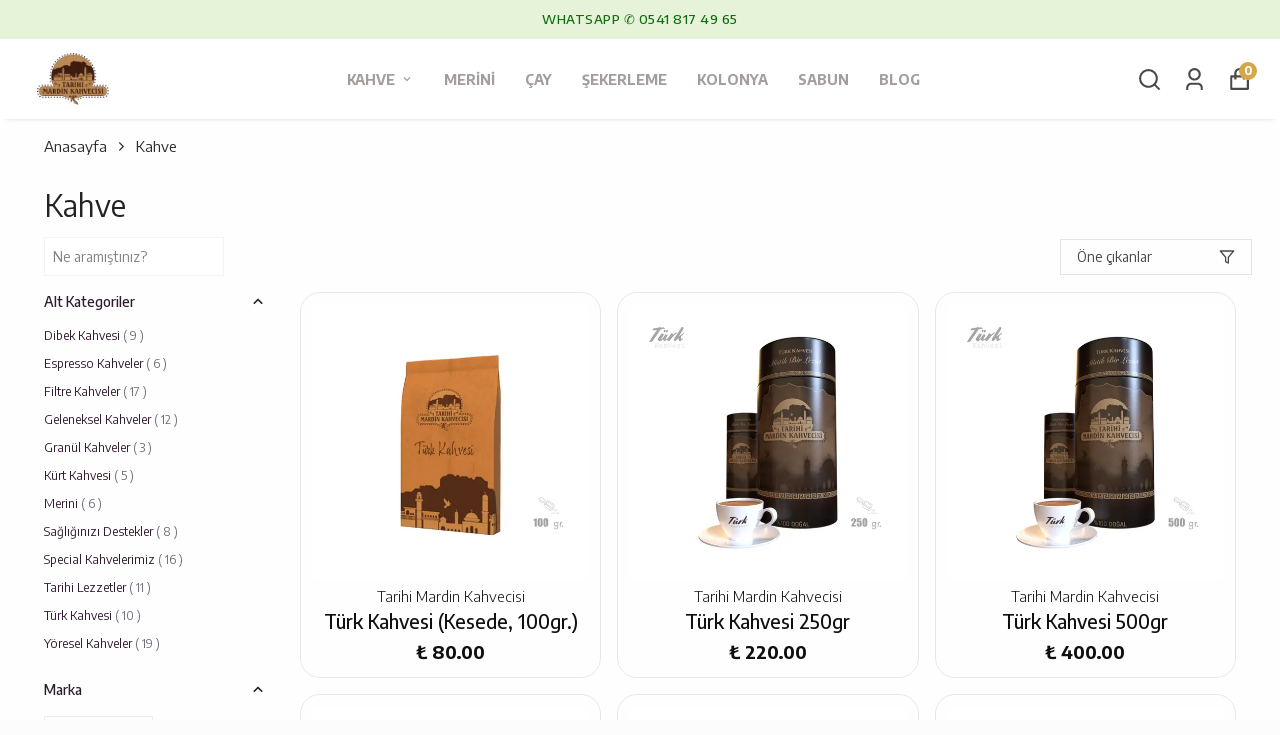

--- FILE ---
content_type: text/html; charset=utf-8
request_url: https://tarihimardinkahvecisi.com/kahve
body_size: 81935
content:
<!DOCTYPE html><html lang="tr"><head><meta charSet="utf-8"/><meta name="viewport" content="width=device-width, initial-scale=1.0, maximum-scale=1.0, user-scalable=no"/><title>Tarihi Mardin Kahvecisi Kahveleri | Geleneksel Lezzetler ve Dünya Kahveleri</title><meta name="description" content="Tarihi Mardin Kahvecisi&#x27;nin özenle seçilmiş kahve çekirdeklerinden hazırladığı geleneksel ve modern kahvelerle eşsiz bir lezzet yolculuğuna çıkın. Türk kahvesi, filtre kahve, espresso ve daha fazlası... Hemen sipariş verin!"/><meta property="og:type" content="website"/><meta property="og:site_name" content="Tarihi Mardin Kahvecisi"/><meta property="og:title" content="Tarihi Mardin Kahvecisi Kahveleri | Geleneksel Lezzetler ve Dünya Kahveleri"/><meta property="og:description" content="Tarihi Mardin Kahvecisi&#x27;nin özenle seçilmiş kahve çekirdeklerinden hazırladığı geleneksel ve modern kahvelerle eşsiz bir lezzet yolculuğuna çıkın. Türk kahvesi, filtre kahve, espresso ve daha fazlası... Hemen sipariş verin!"/><meta property="og:url" content="https://tarihimardinkahvecisi.com/kahve"/><meta property="og:image" content="https://cdn.myikas.com/images/52c8a6cf-49b8-478d-bae5-b22e2290f820/07b67b43-37c7-4c4a-940d-6fe943e9e87c/image_1080.jpg"/><link rel="canonical" href="https://tarihimardinkahvecisi.com/kahve"/><script type="application/ld+json">{"@context":"https://schema.org","@type":"Website","url":"https://tarihimardinkahvecisi.com"}</script><script type="application/ld+json">{"@context":"https://schema.org","@type":"Store","name":"tarihimardinkahvecisi","logo":"https://cdn.myikas.com/images/52c8a6cf-49b8-478d-bae5-b22e2290f820/2372e9e5-2e4b-40c3-8d88-079e34bcb15e/image_1080.webp","image":"https://cdn.myikas.com/images/52c8a6cf-49b8-478d-bae5-b22e2290f820/2372e9e5-2e4b-40c3-8d88-079e34bcb15e/image_1080.webp","url":"https://tarihimardinkahvecisi.com","telephone":"+905418174965","address":{"@type":"PostalAddress"}}</script><script type="application/ld+json">{"@context":"http://schema.org","@type":"CollectionPage","url":"https://tarihimardinkahvecisi.com/kahve","name":"Tarihi Mardin Kahvecisi Kahveleri | Geleneksel Lezzetler ve Dünya Kahveleri","description":"Tarihi Mardin Kahvecisi'nin özenle seçilmiş kahve çekirdeklerinden hazırladığı geleneksel ve modern kahvelerle eşsiz bir lezzet yolculuğuna çıkın. Türk kahvesi, filtre kahve, espresso ve daha fazlası... Hemen sipariş verin!","image":"https://cdn.myikas.com/images/52c8a6cf-49b8-478d-bae5-b22e2290f820/07b67b43-37c7-4c4a-940d-6fe943e9e87c/image_1080.webp"}</script><script type="application/ld+json">{"@context":"http://schema.org","@type":"BreadcrumbList","itemListElement":[{"@type":"ListItem","position":1,"name":"Tarihi Mardin Kahvecisi","item":"https://tarihimardinkahvecisi.com"},{"@type":"ListItem","position":2,"name":"Kahve","item":"https://tarihimardinkahvecisi.com/kahve"}]}</script><script type="application/ld+json">{"@context":"http://schema.org","@type":"ItemList","itemListElement":[{"@type":"ListItem","position":1,"item":{"@type":"Product","name":"Türk Kahvesi (Kesede, 100gr.)","image":"https://cdn.myikas.com/images/52c8a6cf-49b8-478d-bae5-b22e2290f820/1df8fdd6-0142-4375-b9fa-76cda2038934/1080/turk-kahvesi-100gr-kese.webp","offers":{"@type":"Offer","url":"https://tarihimardinkahvecisi.com/turk-kahvesi-kesede-100gr?Kavurma=Orta-Kavrulmu%C5%9F","priceCurrency":"TRY","price":"80.00","availability":"https://schema.org/InStock"}}},{"@type":"ListItem","position":2,"item":{"@type":"Product","name":"Türk Kahvesi 250gr","image":"https://cdn.myikas.com/images/52c8a6cf-49b8-478d-bae5-b22e2290f820/edb05e80-f581-4734-b52c-03f9a29edbab/1080/turk-kahvesi-250gr.webp","offers":{"@type":"Offer","url":"https://tarihimardinkahvecisi.com/turk-kahvesi-250gr","priceCurrency":"TRY","price":"220.00","availability":"https://schema.org/InStock"}}},{"@type":"ListItem","position":3,"item":{"@type":"Product","name":"Türk Kahvesi 500gr","image":"https://cdn.myikas.com/images/52c8a6cf-49b8-478d-bae5-b22e2290f820/9be6e71a-52bc-4cf6-a3f9-f2995fe9ec1d/1080/turk-kahvesi-500gr.webp","offers":{"@type":"Offer","url":"https://tarihimardinkahvecisi.com/turk-kahvesi-500gr","priceCurrency":"TRY","price":"400.00","availability":"https://schema.org/InStock"}}},{"@type":"ListItem","position":4,"item":{"@type":"Product","name":"Türk Kahvesi 900gr","image":"https://cdn.myikas.com/images/52c8a6cf-49b8-478d-bae5-b22e2290f820/0357a665-9cb7-4b7d-b770-c596848e2744/1080/turk-kahvesi-900gr.webp","offers":{"@type":"Offer","url":"https://tarihimardinkahvecisi.com/turk-kahvesi-900gr","priceCurrency":"TRY","price":"620.00","availability":"https://schema.org/InStock"}}},{"@type":"ListItem","position":5,"item":{"@type":"Product","name":"Türk Kahvesi, Doypak 250gr","image":"https://cdn.myikas.com/images/52c8a6cf-49b8-478d-bae5-b22e2290f820/6e1de3d9-2600-4793-9da8-9df12883e949/1080/turk-kahvesi-250gr-doypak.webp","offers":{"@type":"Offer","url":"https://tarihimardinkahvecisi.com/turk-kahvesi-250gr-doypak?Kavurma=Orta-Kavrulmu%C5%9F","priceCurrency":"TRY","price":"220.00","availability":"https://schema.org/InStock"}}},{"@type":"ListItem","position":6,"item":{"@type":"Product","name":"Türk Kahvesi Doypak 500gr","image":"https://cdn.myikas.com/images/52c8a6cf-49b8-478d-bae5-b22e2290f820/405c71a9-9635-47c0-af58-4a2cb8b0a78b/1080/turk-kahvesi-500gr-doypak.webp","offers":{"@type":"Offer","url":"https://tarihimardinkahvecisi.com/turk-kahvesi-1000gr-doypak-1","priceCurrency":"TRY","price":"400.00","availability":"https://schema.org/InStock"}}},{"@type":"ListItem","position":7,"item":{"@type":"Product","name":"Türk Kahvesi, Doypak 1000gr","image":"https://cdn.myikas.com/images/52c8a6cf-49b8-478d-bae5-b22e2290f820/10f71773-973a-4f39-b3e9-534f3f93d736/1080/turk-kahvesi-1000gr-doypak.webp","offers":{"@type":"Offer","url":"https://tarihimardinkahvecisi.com/turk-kahvesi-1000gr-doypak","priceCurrency":"TRY","price":"750.00","availability":"https://schema.org/InStock"}}},{"@type":"ListItem","position":8,"item":{"@type":"Product","name":"Damla Sakızlı Türk Kahvesi 250gr","image":"https://cdn.myikas.com/images/52c8a6cf-49b8-478d-bae5-b22e2290f820/9d0818e5-d35a-403a-8f59-23dcd6622319/1080/damla-sakizli-turk-kahvesi-250gr.webp","offers":{"@type":"Offer","url":"https://tarihimardinkahvecisi.com/damla-sakizli-turk-kahvesi-250g","priceCurrency":"TRY","price":"240.00","availability":"https://schema.org/InStock"}}}]}</script><meta name="next-head-count" content="16"/><link rel="shortcut icon" href="https://cdn.myikas.com/images/theme-images/b55c09ac-3f71-4aa8-8fb8-033650f3adbe/image_180.webp" type="image/webp"/><script defer="">(function(w,d,s,l,i){w[l]=w[l]||[];w[l].push({'gtm.start':
              new Date().getTime(),event:'gtm.js'});var f=d.getElementsByTagName(s)[0],
              j=d.createElement(s),dl=l!='dataLayer'?'&l='+l:'';j.async=true;j.src=
              'https://www.googletagmanager.com/gtm.js?id='+i+dl;f.parentNode.insertBefore(j,f);
              })(window,document,'script','dataLayer','GTM-W99VQ32N');</script><script defer="">!function(f,b,e,v,n,t,s)
          {if(f.fbq)return;n=f.fbq=function(){n.callMethod?
          n.callMethod.apply(n,arguments):n.queue.push(arguments)};
          if(!f._fbq)f._fbq=n;n.push=n;n.loaded=!0;n.version='2.0';
          n.queue=[];t=b.createElement(e);t.async=!0;
          t.src=v;s=b.getElementsByTagName(e)[0];
          s.parentNode.insertBefore(t,s)}(window, document,'script',
          'https://connect.facebook.net/en_US/fbevents.js');
          fbq('init', '7605016702939576');
          fbq.disablePushState = true;
          fbq.allowDuplicatePageViews = true;</script><script async="" src="https://www.googletagmanager.com/gtag/js?id=G-RGE9RN9BZL"></script><script defer="">window.dataLayer = window.dataLayer || [];
            function gtag(){dataLayer.push(arguments);}
            gtag('js', new Date());
            gtag('config', 'G-RGE9RN9BZL');</script><script>
    var subscribers = [];
    var subscribe = (subscriber) => { subscribers.push(subscriber); }; 
    var unsubscribe = () => {};
    
    window.IkasEvents = {
      subscribers,
      subscribe,
      unsubscribe
    };
  </script><script>
 // Create a style element
  const style = document.createElement('style');

  // Add the CSS rules to the style element
  style.innerHTML = `
    .product-bundle-items-main a.text-sm {
      font-weight: 600;
      padding-top: 26px;
      font-size: 16px;
      color: #8f827d;
      text-decoration: none;
    }

    .product-bundle-items-main {
      border: #3d1d1110 4px solid;
      margin-bottom: 10px;
      border-radius: 20px;
      padding: 10px;
      background: #fff7ee9c;
    }

    .bundle-img__main {
      border-radius: 22px;
      background: #fff;
      padding: 10px;
      box-shadow: 0px 0px 9px -6px;
    }
  `;

  // Append the style element to the head of the document
  document.head.appendChild(style);
</script><script>
    document.addEventListener('DOMContentLoaded', function() {
      // Meta etiketi ekleme fonksiyonunu burada çağırın
      addMetaTag('facebook-domain-verification', '9nekk0hu4efml8n6m1b62l44petu1g');
    });

    function addMetaTag(name, content) {
      // ... (önceki kod)
    }
  </script><script>document.documentElement.style.setProperty("--primary-color","#4e422fff");
document.documentElement.style.setProperty("--primary-hoverColor","#766755ff");
document.documentElement.style.setProperty("--primary-variantNameColor","#000000");
document.documentElement.style.setProperty("--primary-variantSelectedNameColor","#ffffff");
document.documentElement.style.setProperty("--bodyBackgroundColor","#fcfcfcff");
document.documentElement.style.setProperty("--variantTitleColor","#818181");
document.documentElement.style.setProperty("--variant-types-out-of-stock","#f4f4f5ff");</script> 
    <style>
      /* vietnamese */
@font-face {
  font-family: 'Encode Sans';
  font-style: normal;
  font-weight: 100;
  font-stretch: 100%;
  font-display: swap;
  src: url(https://fonts.myikas.com/s/encodesans/v23/LDIhapOFNxEwR-Bd1O9uYNmnUQomAgE25imKSbHLR8A6Sw_lSgfR.woff2) format('woff2');
  unicode-range: U+0102-0103, U+0110-0111, U+0128-0129, U+0168-0169, U+01A0-01A1, U+01AF-01B0, U+0300-0301, U+0303-0304, U+0308-0309, U+0323, U+0329, U+1EA0-1EF9, U+20AB;
}
/* latin-ext */
@font-face {
  font-family: 'Encode Sans';
  font-style: normal;
  font-weight: 100;
  font-stretch: 100%;
  font-display: swap;
  src: url(https://fonts.myikas.com/s/encodesans/v23/LDIhapOFNxEwR-Bd1O9uYNmnUQomAgE25imKSbHLRsA6Sw_lSgfR.woff2) format('woff2');
  unicode-range: U+0100-02BA, U+02BD-02C5, U+02C7-02CC, U+02CE-02D7, U+02DD-02FF, U+0304, U+0308, U+0329, U+1D00-1DBF, U+1E00-1E9F, U+1EF2-1EFF, U+2020, U+20A0-20AB, U+20AD-20C0, U+2113, U+2C60-2C7F, U+A720-A7FF;
}
/* latin */
@font-face {
  font-family: 'Encode Sans';
  font-style: normal;
  font-weight: 100;
  font-stretch: 100%;
  font-display: swap;
  src: url(https://fonts.myikas.com/s/encodesans/v23/LDIhapOFNxEwR-Bd1O9uYNmnUQomAgE25imKSbHLSMA6Sw_lSg.woff2) format('woff2');
  unicode-range: U+0000-00FF, U+0131, U+0152-0153, U+02BB-02BC, U+02C6, U+02DA, U+02DC, U+0304, U+0308, U+0329, U+2000-206F, U+20AC, U+2122, U+2191, U+2193, U+2212, U+2215, U+FEFF, U+FFFD;
}
/* vietnamese */
@font-face {
  font-family: 'Encode Sans';
  font-style: normal;
  font-weight: 200;
  font-stretch: 100%;
  font-display: swap;
  src: url(https://fonts.myikas.com/s/encodesans/v23/LDIhapOFNxEwR-Bd1O9uYNmnUQomAgE25imKSbHLR8A6Sw_lSgfR.woff2) format('woff2');
  unicode-range: U+0102-0103, U+0110-0111, U+0128-0129, U+0168-0169, U+01A0-01A1, U+01AF-01B0, U+0300-0301, U+0303-0304, U+0308-0309, U+0323, U+0329, U+1EA0-1EF9, U+20AB;
}
/* latin-ext */
@font-face {
  font-family: 'Encode Sans';
  font-style: normal;
  font-weight: 200;
  font-stretch: 100%;
  font-display: swap;
  src: url(https://fonts.myikas.com/s/encodesans/v23/LDIhapOFNxEwR-Bd1O9uYNmnUQomAgE25imKSbHLRsA6Sw_lSgfR.woff2) format('woff2');
  unicode-range: U+0100-02BA, U+02BD-02C5, U+02C7-02CC, U+02CE-02D7, U+02DD-02FF, U+0304, U+0308, U+0329, U+1D00-1DBF, U+1E00-1E9F, U+1EF2-1EFF, U+2020, U+20A0-20AB, U+20AD-20C0, U+2113, U+2C60-2C7F, U+A720-A7FF;
}
/* latin */
@font-face {
  font-family: 'Encode Sans';
  font-style: normal;
  font-weight: 200;
  font-stretch: 100%;
  font-display: swap;
  src: url(https://fonts.myikas.com/s/encodesans/v23/LDIhapOFNxEwR-Bd1O9uYNmnUQomAgE25imKSbHLSMA6Sw_lSg.woff2) format('woff2');
  unicode-range: U+0000-00FF, U+0131, U+0152-0153, U+02BB-02BC, U+02C6, U+02DA, U+02DC, U+0304, U+0308, U+0329, U+2000-206F, U+20AC, U+2122, U+2191, U+2193, U+2212, U+2215, U+FEFF, U+FFFD;
}
/* vietnamese */
@font-face {
  font-family: 'Encode Sans';
  font-style: normal;
  font-weight: 300;
  font-stretch: 100%;
  font-display: swap;
  src: url(https://fonts.myikas.com/s/encodesans/v23/LDIhapOFNxEwR-Bd1O9uYNmnUQomAgE25imKSbHLR8A6Sw_lSgfR.woff2) format('woff2');
  unicode-range: U+0102-0103, U+0110-0111, U+0128-0129, U+0168-0169, U+01A0-01A1, U+01AF-01B0, U+0300-0301, U+0303-0304, U+0308-0309, U+0323, U+0329, U+1EA0-1EF9, U+20AB;
}
/* latin-ext */
@font-face {
  font-family: 'Encode Sans';
  font-style: normal;
  font-weight: 300;
  font-stretch: 100%;
  font-display: swap;
  src: url(https://fonts.myikas.com/s/encodesans/v23/LDIhapOFNxEwR-Bd1O9uYNmnUQomAgE25imKSbHLRsA6Sw_lSgfR.woff2) format('woff2');
  unicode-range: U+0100-02BA, U+02BD-02C5, U+02C7-02CC, U+02CE-02D7, U+02DD-02FF, U+0304, U+0308, U+0329, U+1D00-1DBF, U+1E00-1E9F, U+1EF2-1EFF, U+2020, U+20A0-20AB, U+20AD-20C0, U+2113, U+2C60-2C7F, U+A720-A7FF;
}
/* latin */
@font-face {
  font-family: 'Encode Sans';
  font-style: normal;
  font-weight: 300;
  font-stretch: 100%;
  font-display: swap;
  src: url(https://fonts.myikas.com/s/encodesans/v23/LDIhapOFNxEwR-Bd1O9uYNmnUQomAgE25imKSbHLSMA6Sw_lSg.woff2) format('woff2');
  unicode-range: U+0000-00FF, U+0131, U+0152-0153, U+02BB-02BC, U+02C6, U+02DA, U+02DC, U+0304, U+0308, U+0329, U+2000-206F, U+20AC, U+2122, U+2191, U+2193, U+2212, U+2215, U+FEFF, U+FFFD;
}
/* vietnamese */
@font-face {
  font-family: 'Encode Sans';
  font-style: normal;
  font-weight: 400;
  font-stretch: 100%;
  font-display: swap;
  src: url(https://fonts.myikas.com/s/encodesans/v23/LDIhapOFNxEwR-Bd1O9uYNmnUQomAgE25imKSbHLR8A6Sw_lSgfR.woff2) format('woff2');
  unicode-range: U+0102-0103, U+0110-0111, U+0128-0129, U+0168-0169, U+01A0-01A1, U+01AF-01B0, U+0300-0301, U+0303-0304, U+0308-0309, U+0323, U+0329, U+1EA0-1EF9, U+20AB;
}
/* latin-ext */
@font-face {
  font-family: 'Encode Sans';
  font-style: normal;
  font-weight: 400;
  font-stretch: 100%;
  font-display: swap;
  src: url(https://fonts.myikas.com/s/encodesans/v23/LDIhapOFNxEwR-Bd1O9uYNmnUQomAgE25imKSbHLRsA6Sw_lSgfR.woff2) format('woff2');
  unicode-range: U+0100-02BA, U+02BD-02C5, U+02C7-02CC, U+02CE-02D7, U+02DD-02FF, U+0304, U+0308, U+0329, U+1D00-1DBF, U+1E00-1E9F, U+1EF2-1EFF, U+2020, U+20A0-20AB, U+20AD-20C0, U+2113, U+2C60-2C7F, U+A720-A7FF;
}
/* latin */
@font-face {
  font-family: 'Encode Sans';
  font-style: normal;
  font-weight: 400;
  font-stretch: 100%;
  font-display: swap;
  src: url(https://fonts.myikas.com/s/encodesans/v23/LDIhapOFNxEwR-Bd1O9uYNmnUQomAgE25imKSbHLSMA6Sw_lSg.woff2) format('woff2');
  unicode-range: U+0000-00FF, U+0131, U+0152-0153, U+02BB-02BC, U+02C6, U+02DA, U+02DC, U+0304, U+0308, U+0329, U+2000-206F, U+20AC, U+2122, U+2191, U+2193, U+2212, U+2215, U+FEFF, U+FFFD;
}
/* vietnamese */
@font-face {
  font-family: 'Encode Sans';
  font-style: normal;
  font-weight: 500;
  font-stretch: 100%;
  font-display: swap;
  src: url(https://fonts.myikas.com/s/encodesans/v23/LDIhapOFNxEwR-Bd1O9uYNmnUQomAgE25imKSbHLR8A6Sw_lSgfR.woff2) format('woff2');
  unicode-range: U+0102-0103, U+0110-0111, U+0128-0129, U+0168-0169, U+01A0-01A1, U+01AF-01B0, U+0300-0301, U+0303-0304, U+0308-0309, U+0323, U+0329, U+1EA0-1EF9, U+20AB;
}
/* latin-ext */
@font-face {
  font-family: 'Encode Sans';
  font-style: normal;
  font-weight: 500;
  font-stretch: 100%;
  font-display: swap;
  src: url(https://fonts.myikas.com/s/encodesans/v23/LDIhapOFNxEwR-Bd1O9uYNmnUQomAgE25imKSbHLRsA6Sw_lSgfR.woff2) format('woff2');
  unicode-range: U+0100-02BA, U+02BD-02C5, U+02C7-02CC, U+02CE-02D7, U+02DD-02FF, U+0304, U+0308, U+0329, U+1D00-1DBF, U+1E00-1E9F, U+1EF2-1EFF, U+2020, U+20A0-20AB, U+20AD-20C0, U+2113, U+2C60-2C7F, U+A720-A7FF;
}
/* latin */
@font-face {
  font-family: 'Encode Sans';
  font-style: normal;
  font-weight: 500;
  font-stretch: 100%;
  font-display: swap;
  src: url(https://fonts.myikas.com/s/encodesans/v23/LDIhapOFNxEwR-Bd1O9uYNmnUQomAgE25imKSbHLSMA6Sw_lSg.woff2) format('woff2');
  unicode-range: U+0000-00FF, U+0131, U+0152-0153, U+02BB-02BC, U+02C6, U+02DA, U+02DC, U+0304, U+0308, U+0329, U+2000-206F, U+20AC, U+2122, U+2191, U+2193, U+2212, U+2215, U+FEFF, U+FFFD;
}
/* vietnamese */
@font-face {
  font-family: 'Encode Sans';
  font-style: normal;
  font-weight: 600;
  font-stretch: 100%;
  font-display: swap;
  src: url(https://fonts.myikas.com/s/encodesans/v23/LDIhapOFNxEwR-Bd1O9uYNmnUQomAgE25imKSbHLR8A6Sw_lSgfR.woff2) format('woff2');
  unicode-range: U+0102-0103, U+0110-0111, U+0128-0129, U+0168-0169, U+01A0-01A1, U+01AF-01B0, U+0300-0301, U+0303-0304, U+0308-0309, U+0323, U+0329, U+1EA0-1EF9, U+20AB;
}
/* latin-ext */
@font-face {
  font-family: 'Encode Sans';
  font-style: normal;
  font-weight: 600;
  font-stretch: 100%;
  font-display: swap;
  src: url(https://fonts.myikas.com/s/encodesans/v23/LDIhapOFNxEwR-Bd1O9uYNmnUQomAgE25imKSbHLRsA6Sw_lSgfR.woff2) format('woff2');
  unicode-range: U+0100-02BA, U+02BD-02C5, U+02C7-02CC, U+02CE-02D7, U+02DD-02FF, U+0304, U+0308, U+0329, U+1D00-1DBF, U+1E00-1E9F, U+1EF2-1EFF, U+2020, U+20A0-20AB, U+20AD-20C0, U+2113, U+2C60-2C7F, U+A720-A7FF;
}
/* latin */
@font-face {
  font-family: 'Encode Sans';
  font-style: normal;
  font-weight: 600;
  font-stretch: 100%;
  font-display: swap;
  src: url(https://fonts.myikas.com/s/encodesans/v23/LDIhapOFNxEwR-Bd1O9uYNmnUQomAgE25imKSbHLSMA6Sw_lSg.woff2) format('woff2');
  unicode-range: U+0000-00FF, U+0131, U+0152-0153, U+02BB-02BC, U+02C6, U+02DA, U+02DC, U+0304, U+0308, U+0329, U+2000-206F, U+20AC, U+2122, U+2191, U+2193, U+2212, U+2215, U+FEFF, U+FFFD;
}
/* vietnamese */
@font-face {
  font-family: 'Encode Sans';
  font-style: normal;
  font-weight: 700;
  font-stretch: 100%;
  font-display: swap;
  src: url(https://fonts.myikas.com/s/encodesans/v23/LDIhapOFNxEwR-Bd1O9uYNmnUQomAgE25imKSbHLR8A6Sw_lSgfR.woff2) format('woff2');
  unicode-range: U+0102-0103, U+0110-0111, U+0128-0129, U+0168-0169, U+01A0-01A1, U+01AF-01B0, U+0300-0301, U+0303-0304, U+0308-0309, U+0323, U+0329, U+1EA0-1EF9, U+20AB;
}
/* latin-ext */
@font-face {
  font-family: 'Encode Sans';
  font-style: normal;
  font-weight: 700;
  font-stretch: 100%;
  font-display: swap;
  src: url(https://fonts.myikas.com/s/encodesans/v23/LDIhapOFNxEwR-Bd1O9uYNmnUQomAgE25imKSbHLRsA6Sw_lSgfR.woff2) format('woff2');
  unicode-range: U+0100-02BA, U+02BD-02C5, U+02C7-02CC, U+02CE-02D7, U+02DD-02FF, U+0304, U+0308, U+0329, U+1D00-1DBF, U+1E00-1E9F, U+1EF2-1EFF, U+2020, U+20A0-20AB, U+20AD-20C0, U+2113, U+2C60-2C7F, U+A720-A7FF;
}
/* latin */
@font-face {
  font-family: 'Encode Sans';
  font-style: normal;
  font-weight: 700;
  font-stretch: 100%;
  font-display: swap;
  src: url(https://fonts.myikas.com/s/encodesans/v23/LDIhapOFNxEwR-Bd1O9uYNmnUQomAgE25imKSbHLSMA6Sw_lSg.woff2) format('woff2');
  unicode-range: U+0000-00FF, U+0131, U+0152-0153, U+02BB-02BC, U+02C6, U+02DA, U+02DC, U+0304, U+0308, U+0329, U+2000-206F, U+20AC, U+2122, U+2191, U+2193, U+2212, U+2215, U+FEFF, U+FFFD;
}
/* vietnamese */
@font-face {
  font-family: 'Encode Sans';
  font-style: normal;
  font-weight: 800;
  font-stretch: 100%;
  font-display: swap;
  src: url(https://fonts.myikas.com/s/encodesans/v23/LDIhapOFNxEwR-Bd1O9uYNmnUQomAgE25imKSbHLR8A6Sw_lSgfR.woff2) format('woff2');
  unicode-range: U+0102-0103, U+0110-0111, U+0128-0129, U+0168-0169, U+01A0-01A1, U+01AF-01B0, U+0300-0301, U+0303-0304, U+0308-0309, U+0323, U+0329, U+1EA0-1EF9, U+20AB;
}
/* latin-ext */
@font-face {
  font-family: 'Encode Sans';
  font-style: normal;
  font-weight: 800;
  font-stretch: 100%;
  font-display: swap;
  src: url(https://fonts.myikas.com/s/encodesans/v23/LDIhapOFNxEwR-Bd1O9uYNmnUQomAgE25imKSbHLRsA6Sw_lSgfR.woff2) format('woff2');
  unicode-range: U+0100-02BA, U+02BD-02C5, U+02C7-02CC, U+02CE-02D7, U+02DD-02FF, U+0304, U+0308, U+0329, U+1D00-1DBF, U+1E00-1E9F, U+1EF2-1EFF, U+2020, U+20A0-20AB, U+20AD-20C0, U+2113, U+2C60-2C7F, U+A720-A7FF;
}
/* latin */
@font-face {
  font-family: 'Encode Sans';
  font-style: normal;
  font-weight: 800;
  font-stretch: 100%;
  font-display: swap;
  src: url(https://fonts.myikas.com/s/encodesans/v23/LDIhapOFNxEwR-Bd1O9uYNmnUQomAgE25imKSbHLSMA6Sw_lSg.woff2) format('woff2');
  unicode-range: U+0000-00FF, U+0131, U+0152-0153, U+02BB-02BC, U+02C6, U+02DA, U+02DC, U+0304, U+0308, U+0329, U+2000-206F, U+20AC, U+2122, U+2191, U+2193, U+2212, U+2215, U+FEFF, U+FFFD;
}
/* vietnamese */
@font-face {
  font-family: 'Encode Sans';
  font-style: normal;
  font-weight: 900;
  font-stretch: 100%;
  font-display: swap;
  src: url(https://fonts.myikas.com/s/encodesans/v23/LDIhapOFNxEwR-Bd1O9uYNmnUQomAgE25imKSbHLR8A6Sw_lSgfR.woff2) format('woff2');
  unicode-range: U+0102-0103, U+0110-0111, U+0128-0129, U+0168-0169, U+01A0-01A1, U+01AF-01B0, U+0300-0301, U+0303-0304, U+0308-0309, U+0323, U+0329, U+1EA0-1EF9, U+20AB;
}
/* latin-ext */
@font-face {
  font-family: 'Encode Sans';
  font-style: normal;
  font-weight: 900;
  font-stretch: 100%;
  font-display: swap;
  src: url(https://fonts.myikas.com/s/encodesans/v23/LDIhapOFNxEwR-Bd1O9uYNmnUQomAgE25imKSbHLRsA6Sw_lSgfR.woff2) format('woff2');
  unicode-range: U+0100-02BA, U+02BD-02C5, U+02C7-02CC, U+02CE-02D7, U+02DD-02FF, U+0304, U+0308, U+0329, U+1D00-1DBF, U+1E00-1E9F, U+1EF2-1EFF, U+2020, U+20A0-20AB, U+20AD-20C0, U+2113, U+2C60-2C7F, U+A720-A7FF;
}
/* latin */
@font-face {
  font-family: 'Encode Sans';
  font-style: normal;
  font-weight: 900;
  font-stretch: 100%;
  font-display: swap;
  src: url(https://fonts.myikas.com/s/encodesans/v23/LDIhapOFNxEwR-Bd1O9uYNmnUQomAgE25imKSbHLSMA6Sw_lSg.woff2) format('woff2');
  unicode-range: U+0000-00FF, U+0131, U+0152-0153, U+02BB-02BC, U+02C6, U+02DA, U+02DC, U+0304, U+0308, U+0329, U+2000-206F, U+20AC, U+2122, U+2191, U+2193, U+2212, U+2215, U+FEFF, U+FFFD;
}


      body { 
          font-family: 'Encode Sans', -apple-system, system-ui, BlinkMacSystemFont, "Segoe UI", Roboto, "Helvetica Neue", Arial, sans-serif !important;
       } 

      </style><link rel="preconnect" href="https://cdn.myikas.com/"/><link rel="dns-prefetch" href="https://cdn.myikas.com/"/><link rel="preload" href="https://cdn.myikas.com/sf/v1/90e3b296-ca8a-4662-ac41-57ade489c98c/c3449b9c-09ed-4edb-8711-859408c0ec94/1762553842531/_next/static/css/adf0a0f624a7e5e5.css" as="style" crossorigin="anonymous"/><link rel="stylesheet" href="https://cdn.myikas.com/sf/v1/90e3b296-ca8a-4662-ac41-57ade489c98c/c3449b9c-09ed-4edb-8711-859408c0ec94/1762553842531/_next/static/css/adf0a0f624a7e5e5.css" crossorigin="anonymous" data-n-g=""/><link rel="preload" href="https://cdn.myikas.com/sf/v1/90e3b296-ca8a-4662-ac41-57ade489c98c/c3449b9c-09ed-4edb-8711-859408c0ec94/1762553842531/_next/static/css/9fbcc04b7822d06d.css" as="style" crossorigin="anonymous"/><link rel="stylesheet" href="https://cdn.myikas.com/sf/v1/90e3b296-ca8a-4662-ac41-57ade489c98c/c3449b9c-09ed-4edb-8711-859408c0ec94/1762553842531/_next/static/css/9fbcc04b7822d06d.css" crossorigin="anonymous" data-n-p=""/><noscript data-n-css=""></noscript><script defer="" crossorigin="anonymous" nomodule="" src="https://cdn.myikas.com/sf/v1/90e3b296-ca8a-4662-ac41-57ade489c98c/c3449b9c-09ed-4edb-8711-859408c0ec94/1762553842531/_next/static/chunks/polyfills-0d1b80a048d4787e.js"></script><script src="https://cdn.myikas.com/sf/v1/90e3b296-ca8a-4662-ac41-57ade489c98c/c3449b9c-09ed-4edb-8711-859408c0ec94/1762553842531/_next/static/chunks/webpack-8677b24389284b8a.js" defer="" crossorigin="anonymous"></script><script src="https://cdn.myikas.com/sf/v1/90e3b296-ca8a-4662-ac41-57ade489c98c/c3449b9c-09ed-4edb-8711-859408c0ec94/1762553842531/_next/static/chunks/framework-79bce4a3a540b080.js" defer="" crossorigin="anonymous"></script><script src="https://cdn.myikas.com/sf/v1/90e3b296-ca8a-4662-ac41-57ade489c98c/c3449b9c-09ed-4edb-8711-859408c0ec94/1762553842531/_next/static/chunks/main-44af86b1aeeee1ea.js" defer="" crossorigin="anonymous"></script><script src="https://cdn.myikas.com/sf/v1/90e3b296-ca8a-4662-ac41-57ade489c98c/c3449b9c-09ed-4edb-8711-859408c0ec94/1762553842531/_next/static/chunks/pages/_app-e50d3162e9e68d32.js" defer="" crossorigin="anonymous"></script><script src="https://cdn.myikas.com/sf/v1/90e3b296-ca8a-4662-ac41-57ade489c98c/c3449b9c-09ed-4edb-8711-859408c0ec94/1762553842531/_next/static/chunks/29107295-4a69275373f23f88.js" defer="" crossorigin="anonymous"></script><script src="https://cdn.myikas.com/sf/v1/90e3b296-ca8a-4662-ac41-57ade489c98c/c3449b9c-09ed-4edb-8711-859408c0ec94/1762553842531/_next/static/chunks/e82996df-3453922bb6cc0d81.js" defer="" crossorigin="anonymous"></script><script src="https://cdn.myikas.com/sf/v1/90e3b296-ca8a-4662-ac41-57ade489c98c/c3449b9c-09ed-4edb-8711-859408c0ec94/1762553842531/_next/static/chunks/fea29d9f-111c5a50cc7d10f8.js" defer="" crossorigin="anonymous"></script><script src="https://cdn.myikas.com/sf/v1/90e3b296-ca8a-4662-ac41-57ade489c98c/c3449b9c-09ed-4edb-8711-859408c0ec94/1762553842531/_next/static/chunks/e21e5bbe-6cf8b914e4ae1740.js" defer="" crossorigin="anonymous"></script><script src="https://cdn.myikas.com/sf/v1/90e3b296-ca8a-4662-ac41-57ade489c98c/c3449b9c-09ed-4edb-8711-859408c0ec94/1762553842531/_next/static/chunks/3a17f596-ba670d59f84ce9f8.js" defer="" crossorigin="anonymous"></script><script src="https://cdn.myikas.com/sf/v1/90e3b296-ca8a-4662-ac41-57ade489c98c/c3449b9c-09ed-4edb-8711-859408c0ec94/1762553842531/_next/static/chunks/41155975-21ab3346cb1ce36e.js" defer="" crossorigin="anonymous"></script><script src="https://cdn.myikas.com/sf/v1/90e3b296-ca8a-4662-ac41-57ade489c98c/c3449b9c-09ed-4edb-8711-859408c0ec94/1762553842531/_next/static/chunks/cb355538-41b569a25ced54d3.js" defer="" crossorigin="anonymous"></script><script src="https://cdn.myikas.com/sf/v1/90e3b296-ca8a-4662-ac41-57ade489c98c/c3449b9c-09ed-4edb-8711-859408c0ec94/1762553842531/_next/static/chunks/4577d2ec-39584a3511d4d457.js" defer="" crossorigin="anonymous"></script><script src="https://cdn.myikas.com/sf/v1/90e3b296-ca8a-4662-ac41-57ade489c98c/c3449b9c-09ed-4edb-8711-859408c0ec94/1762553842531/_next/static/chunks/737a5600-4d6189410635e771.js" defer="" crossorigin="anonymous"></script><script src="https://cdn.myikas.com/sf/v1/90e3b296-ca8a-4662-ac41-57ade489c98c/c3449b9c-09ed-4edb-8711-859408c0ec94/1762553842531/_next/static/chunks/ebc70433-3e2bbd081005697c.js" defer="" crossorigin="anonymous"></script><script src="https://cdn.myikas.com/sf/v1/90e3b296-ca8a-4662-ac41-57ade489c98c/c3449b9c-09ed-4edb-8711-859408c0ec94/1762553842531/_next/static/chunks/6eb5140f-a1837828f3a466d1.js" defer="" crossorigin="anonymous"></script><script src="https://cdn.myikas.com/sf/v1/90e3b296-ca8a-4662-ac41-57ade489c98c/c3449b9c-09ed-4edb-8711-859408c0ec94/1762553842531/_next/static/chunks/90cba634-2f5f13adf08ab945.js" defer="" crossorigin="anonymous"></script><script src="https://cdn.myikas.com/sf/v1/90e3b296-ca8a-4662-ac41-57ade489c98c/c3449b9c-09ed-4edb-8711-859408c0ec94/1762553842531/_next/static/chunks/5d416436-e6f5c3da4cc7661a.js" defer="" crossorigin="anonymous"></script><script src="https://cdn.myikas.com/sf/v1/90e3b296-ca8a-4662-ac41-57ade489c98c/c3449b9c-09ed-4edb-8711-859408c0ec94/1762553842531/_next/static/chunks/5727625e-4fc022601e94836d.js" defer="" crossorigin="anonymous"></script><script src="https://cdn.myikas.com/sf/v1/90e3b296-ca8a-4662-ac41-57ade489c98c/c3449b9c-09ed-4edb-8711-859408c0ec94/1762553842531/_next/static/chunks/92977076-3e69fcbd56b314de.js" defer="" crossorigin="anonymous"></script><script src="https://cdn.myikas.com/sf/v1/90e3b296-ca8a-4662-ac41-57ade489c98c/c3449b9c-09ed-4edb-8711-859408c0ec94/1762553842531/_next/static/chunks/019d026b-f3f6603af3b877aa.js" defer="" crossorigin="anonymous"></script><script src="https://cdn.myikas.com/sf/v1/90e3b296-ca8a-4662-ac41-57ade489c98c/c3449b9c-09ed-4edb-8711-859408c0ec94/1762553842531/_next/static/chunks/34-d7c83bf0501281aa.js" defer="" crossorigin="anonymous"></script><script src="https://cdn.myikas.com/sf/v1/90e3b296-ca8a-4662-ac41-57ade489c98c/c3449b9c-09ed-4edb-8711-859408c0ec94/1762553842531/_next/static/chunks/4189-b54f51b76fe845d0.js" defer="" crossorigin="anonymous"></script><script src="https://cdn.myikas.com/sf/v1/90e3b296-ca8a-4662-ac41-57ade489c98c/c3449b9c-09ed-4edb-8711-859408c0ec94/1762553842531/_next/static/chunks/2180-6385a178d26fbb2e.js" defer="" crossorigin="anonymous"></script><script src="https://cdn.myikas.com/sf/v1/90e3b296-ca8a-4662-ac41-57ade489c98c/c3449b9c-09ed-4edb-8711-859408c0ec94/1762553842531/_next/static/chunks/6751-9891486f294c7bd1.js" defer="" crossorigin="anonymous"></script><script src="https://cdn.myikas.com/sf/v1/90e3b296-ca8a-4662-ac41-57ade489c98c/c3449b9c-09ed-4edb-8711-859408c0ec94/1762553842531/_next/static/chunks/250-dacdab3ae578edef.js" defer="" crossorigin="anonymous"></script><script src="https://cdn.myikas.com/sf/v1/90e3b296-ca8a-4662-ac41-57ade489c98c/c3449b9c-09ed-4edb-8711-859408c0ec94/1762553842531/_next/static/chunks/443-5ab192c3a25e23fe.js" defer="" crossorigin="anonymous"></script><script src="https://cdn.myikas.com/sf/v1/90e3b296-ca8a-4662-ac41-57ade489c98c/c3449b9c-09ed-4edb-8711-859408c0ec94/1762553842531/_next/static/chunks/7024-9c9f880e338b3296.js" defer="" crossorigin="anonymous"></script><script src="https://cdn.myikas.com/sf/v1/90e3b296-ca8a-4662-ac41-57ade489c98c/c3449b9c-09ed-4edb-8711-859408c0ec94/1762553842531/_next/static/chunks/7762-cd8a2bd743707e73.js" defer="" crossorigin="anonymous"></script><script src="https://cdn.myikas.com/sf/v1/90e3b296-ca8a-4662-ac41-57ade489c98c/c3449b9c-09ed-4edb-8711-859408c0ec94/1762553842531/_next/static/chunks/pages/%5Bslug%5D-28a37e73c403b700.js" defer="" crossorigin="anonymous"></script><script src="https://cdn.myikas.com/sf/v1/90e3b296-ca8a-4662-ac41-57ade489c98c/c3449b9c-09ed-4edb-8711-859408c0ec94/1762553842531/_next/static/MuNuU2bEdPq4giiDLijfN/_buildManifest.js" defer="" crossorigin="anonymous"></script><script src="https://cdn.myikas.com/sf/v1/90e3b296-ca8a-4662-ac41-57ade489c98c/c3449b9c-09ed-4edb-8711-859408c0ec94/1762553842531/_next/static/MuNuU2bEdPq4giiDLijfN/_ssgManifest.js" defer="" crossorigin="anonymous"></script></head><body><noscript><iframe src="https://www.googletagmanager.com/ns.html?id=GTM-W99VQ32N" height="0" width="0" style="display:none;visibility:hidden"></iframe></noscript><noscript><img height="1" width="1" style="display:none" 
        src="https://www.facebook.com/tr?id=7605016702939576&ev=PageView&noscript=1"/></noscript><div id="__next" data-reactroot=""><div style="position:relative;min-height:100vh;display:flex;flex-direction:column;justify-content:space-between"><div><div id="-1"><style>
  .nav-links .nav-links-sub-main a.sub-link.p-hover:hover {
    color: #5b280cff !important;
  }
  .nav-links .nav-links-sub-main ul li a.sub-link-deep.p-hover:hover {
    color:  #5b280cff !important;
  }
  .nav-links ul li a.parent.p-hover:hover {
    color:  #5b280cff !important;
  }
  .nav-links ul li a.parent {
    background: linear-gradient(0deg, #5b280cff, #5b280cff)
      no-repeat right bottom / 0 1.5px;
  }

  </style><style>@media (max-width: 650px) {
    .center-logo-mobile {
      left:50% !important
    }  
   }
  </style><style>.header-icons-main ul li.basket-bag span {
        background-color:#d6a64aff
      }
  </style><style> <!-- -->
  .nav-links .nav-links-sub-main a.sub-link {
    font-size:16px
  }

  .nav-links .nav-links-sub-main ul li a.sub-link-deep {
    font-size:16px
   }

  <!-- --> </style><style> <!-- -->
  .nav-links .nav-links-sub-main a.sub-link {
    white-space:nowrap 
  }

  .nav-links .nav-links-sub-main ul li a.sub-link-deep {
     white-space:nowrap 
   }
.mega-menu-main ul.flex li a.leading-5 {
  white-space:nowrap !important
}
  <!-- --> </style><style>
  .nav-links .nav-links-sub-main div.sub-main-div:not(:last-child) {
    padding-bottom:16px
  }
  
  .nav-links .nav-links-sub-main ul li:not(:last-child) a.sub-link-deep{
    margin-bottom:16px
  }

  .mega-menu-li:not(:last-child) {
     padding-bottom:16px !important
  }
  <!-- --> </style><style>
  .add-to-basket-modal .modal-close-button-product {
    background-color:#000 !important
  }
  .add-to-basket-modal .modal-close-button-product {
    border-radius:0px
  }

  .add-to-basket-modal .product-detail-page-detail-price-box .price-main .discount-percent {
    border-radius:0px
  }

  .add-to-basket-modal .brand-name {
    display:flex
  }
  .add-to-basket-modal .product-detail-modal-slider-main .product-detail-page-slider :is(.slick-arrow.slick-next,.slick-arrow.slick-prev) {
    background-color: !important;
    border-color: !important;
  }
  .add-to-basket-modal .product-detail-modal-slider-main .product-detail-page-slider :is(.slick-arrow.slick-next,.slick-arrow.slick-prev) {
    border-radius:0px
  }

  .add-to-basket-modal .product-detail-modal-slider-main .product-detail-page-slider :is(.slick-arrow.slick-next,.slick-arrow.slick-prev) svg {
    color: !important
  }

  .add-to-basket-modal .product-detail-page-detail-box .primary-border,
  .add-to-basket-modal .product-detail-page-detail-box .product-detail-page-variants .selected-circle {
    border-width:1px !important
  }

  .add-to-basket-modal .add-basket-modal-product-detail-quantity-boxes {
    display:none
  }

  .add-to-basket-modal  {
    background-color:#ffffff !important
  }

  .add-to-basket-modal .product__code {
    display:block
  }


  </style><div class="sticky-header"><div class=" "><div><div class="text-center" id="announcements-main"><div class="swiper" style="height:0"><div class="swiper-wrapper"><div class="swiper-slide announcement-3 swiper-slide-duplicate" data-swiper-slide-index="3"><div><a href="/mirra-aci-kahve-250gr"><div style="color:#ffffffff;background-color:#7a6969ff" class="slider-banner flex justify-center items-center"><div class="w-3/4 mx-auto text-center announcement-text font-bold normal " style="font-size:13px">ACININ BAŞKA BİR TARİFİ, MIRRA ☕️</div></div></a></div></div><div class="swiper-slide announcement-0" data-swiper-slide-index="0"><div><a href="https://api.whatsapp.com/send/?phone=905418174965"><div style="color:#0e6d0eff;background-color:#e6f3d9ff" class="slider-banner flex justify-center items-center"><div class="w-3/4 mx-auto text-center announcement-text font-medium normal " style="font-size:13px">WHATSAPP ✆ 0541 817 49 65</div></div></a></div></div><div class="swiper-slide announcement-1" data-swiper-slide-index="1"><div><div style="color:#72473cff;background-color:#fcf6e9ff" class="slider-banner flex justify-center items-center h-full"><div class="w-3/4 mx-auto text-center announcement-text font-bold normal " style="font-size:13px">600₺ ve ÜZERİ KARGO BEDAVA</div></div></div></div><div class="swiper-slide announcement-2" data-swiper-slide-index="2"><div><a href="/dag-cilekli-merini-kahvesi-500gr"><div style="color:#843232ff;background-color:#f5dfdfff" class="slider-banner flex justify-center items-center"><div class="w-3/4 mx-auto text-center announcement-text font-bold normal " style="font-size:13px">DAĞ ÇİLEKLİ 🍓 MERİNİYİ DENEDİN Mİ? </div></div></a></div></div><div class="swiper-slide announcement-3" data-swiper-slide-index="3"><div><a href="/mirra-aci-kahve-250gr"><div style="color:#ffffffff;background-color:#7a6969ff" class="slider-banner flex justify-center items-center"><div class="w-3/4 mx-auto text-center announcement-text font-bold normal " style="font-size:13px">ACININ BAŞKA BİR TARİFİ, MIRRA ☕️</div></div></a></div></div><div class="swiper-slide announcement-0 swiper-slide-duplicate" data-swiper-slide-index="0"><div><a href="https://api.whatsapp.com/send/?phone=905418174965"><div style="color:#0e6d0eff;background-color:#e6f3d9ff" class="slider-banner flex justify-center items-center"><div class="w-3/4 mx-auto text-center announcement-text font-medium normal " style="font-size:13px">WHATSAPP ✆ 0541 817 49 65</div></div></a></div></div></div></div></div></div><header style="background-color:#ffffffff" class="header   "><div class="container mx-auto h-20 flex-1 flex items-center"><div class="mobile-menu "><svg stroke="currentColor" fill="currentColor" stroke-width="0" version="1.1" viewBox="0 0 17 17" color="#000" style="color:#000" height="23" width="23" xmlns="http://www.w3.org/2000/svg"><g></g><path d="M16 3v2h-15v-2h15zM1 10h15v-2h-15v2zM1 15h15v-2h-15v2z"></path></svg></div><div class="logo relative absolute center-logo-mobile"><div style="width:60px;height:34.285714285714285px" class="logo-main"><a href="/"><span style="box-sizing:border-box;display:block;overflow:hidden;width:initial;height:initial;background:none;opacity:1;border:0;margin:0;padding:0;position:relative"><span style="box-sizing:border-box;display:block;width:initial;height:initial;background:none;opacity:1;border:0;margin:0;padding:0;padding-top:57.14285714285714%"></span><img alt="tarihimardinkahvecisi" src="[data-uri]" decoding="async" data-nimg="responsive" style="position:absolute;top:0;left:0;bottom:0;right:0;box-sizing:border-box;padding:0;border:none;margin:auto;display:block;width:0;height:0;min-width:100%;max-width:100%;min-height:100%;max-height:100%;object-fit:contain"/><noscript><img alt="tarihimardinkahvecisi" sizes="270px" srcSet="https://cdn.myikas.com/images/theme-images/b886cfd7-83f1-4382-9dd7-143a17092bfd/image_180.webp 16w, https://cdn.myikas.com/images/theme-images/b886cfd7-83f1-4382-9dd7-143a17092bfd/image_180.webp 32w, https://cdn.myikas.com/images/theme-images/b886cfd7-83f1-4382-9dd7-143a17092bfd/image_180.webp 48w, https://cdn.myikas.com/images/theme-images/b886cfd7-83f1-4382-9dd7-143a17092bfd/image_180.webp 64w, https://cdn.myikas.com/images/theme-images/b886cfd7-83f1-4382-9dd7-143a17092bfd/image_180.webp 96w, https://cdn.myikas.com/images/theme-images/b886cfd7-83f1-4382-9dd7-143a17092bfd/image_180.webp 128w, https://cdn.myikas.com/images/theme-images/b886cfd7-83f1-4382-9dd7-143a17092bfd/image_180.webp 180w, https://cdn.myikas.com/images/theme-images/b886cfd7-83f1-4382-9dd7-143a17092bfd/image_180.webp 256w, https://cdn.myikas.com/images/theme-images/b886cfd7-83f1-4382-9dd7-143a17092bfd/image_360.webp 360w, https://cdn.myikas.com/images/theme-images/b886cfd7-83f1-4382-9dd7-143a17092bfd/image_360.webp 384w, https://cdn.myikas.com/images/theme-images/b886cfd7-83f1-4382-9dd7-143a17092bfd/image_540.webp 540w, https://cdn.myikas.com/images/theme-images/b886cfd7-83f1-4382-9dd7-143a17092bfd/image_720.webp 720w, https://cdn.myikas.com/images/theme-images/b886cfd7-83f1-4382-9dd7-143a17092bfd/image_900.webp 900w, https://cdn.myikas.com/images/theme-images/b886cfd7-83f1-4382-9dd7-143a17092bfd/image_1080.webp 1080w, https://cdn.myikas.com/images/theme-images/b886cfd7-83f1-4382-9dd7-143a17092bfd/image_1296.webp 1296w, https://cdn.myikas.com/images/theme-images/b886cfd7-83f1-4382-9dd7-143a17092bfd/image_1512.webp 1512w, https://cdn.myikas.com/images/theme-images/b886cfd7-83f1-4382-9dd7-143a17092bfd/image_1728.webp 1728w, https://cdn.myikas.com/images/theme-images/b886cfd7-83f1-4382-9dd7-143a17092bfd/image_1950.webp 1950w, https://cdn.myikas.com/images/theme-images/b886cfd7-83f1-4382-9dd7-143a17092bfd/image_2560.webp 2560w, https://cdn.myikas.com/images/theme-images/b886cfd7-83f1-4382-9dd7-143a17092bfd/image_3840.webp 3840w" src="https://cdn.myikas.com/images/theme-images/b886cfd7-83f1-4382-9dd7-143a17092bfd/image_3840.webp" decoding="async" data-nimg="responsive" style="position:absolute;top:0;left:0;bottom:0;right:0;box-sizing:border-box;padding:0;border:none;margin:auto;display:block;width:0;height:0;min-width:100%;max-width:100%;min-height:100%;max-height:100%;object-fit:contain" loading="lazy"/></noscript></span></a></div></div><div class="nav-links "><ul class="flex justify-center  "><li><a id="header-link-0" target="" style="color:#a39d9bff;font-size:14px;font-weight:700" class="parent p-hover " href="/kahve">KAHVE<svg stroke="currentColor" fill="currentColor" stroke-width="0" viewBox="0 0 24 24" style="margin-left:5px" height="14" width="14" xmlns="http://www.w3.org/2000/svg"><path fill="none" d="M0 0h24v24H0V0z"></path><path d="M7.41 8.59 12 13.17l4.59-4.58L18 10l-6 6-6-6 1.41-1.41z"></path></svg></a><div style="background-color:#ffffffff;top:40px" class=" announcement-show nav-links-sub-main flex passive"><div class="flex flex-col"><div class="sub-main-div"><a style="color:#a39d9bff" target="" class="sub-link flex justify-between passive p-hover" href="/turk-kahvesi"><span>Türk Kahvesi</span></a><div style="background-color:#ffffffff" class="subdeep-child flex passive"></div></div><div class="sub-main-div"><a style="color:#a39d9bff" target="" class="sub-link flex justify-between passive p-hover" href="/special-kahvelerimiz"><span>Special Kahvelerimiz</span></a><div style="background-color:#ffffffff" class="subdeep-child flex passive"></div></div><div class="sub-main-div"><a style="color:#a39d9bff" target="" class="sub-link flex justify-between passive p-hover" href="/geleneksel-kahveler"><span>Geleneksel Kahveler</span></a><div style="background-color:#ffffffff" class="subdeep-child flex passive"></div></div><div class="sub-main-div"><a style="color:#a39d9bff" target="" class="sub-link flex justify-between passive p-hover" href="/yoresel-kahveler"><span>Yöresel Kahveler</span></a><div style="background-color:#ffffffff" class="subdeep-child flex passive"></div></div><div class="sub-main-div"><a style="color:#a39d9bff" target="" class="sub-link flex justify-between passive p-hover" href="/tarihi-lezzetler"><span>Tarihi Lezzetler</span></a><div style="background-color:#ffffffff" class="subdeep-child flex passive"></div></div><div class="sub-main-div"><a style="color:#a39d9bff" target="" class="sub-link flex justify-between passive p-hover" href="/dibek-kahvesi"><span>Dibek Kahvesi</span></a><div style="background-color:#ffffffff" class="subdeep-child flex passive"></div></div><div class="sub-main-div"><a style="color:#a39d9bff" target="" class="sub-link flex justify-between passive p-hover" href="/filtre-kahveler"><span>Filtre Kahveler</span></a><div style="background-color:#ffffffff" class="subdeep-child flex passive"></div></div><div class="sub-main-div"><a style="color:#a39d9bff" target="" class="sub-link flex justify-between passive p-hover" href="/espresso-kahveler"><span>Espresso Kahveler</span></a><div style="background-color:#ffffffff" class="subdeep-child flex passive"></div></div><div class="sub-main-div"><a style="color:#a39d9bff" target="" class="sub-link flex justify-between passive p-hover" href="/granul-kahveler"><span>Granül Kahveler</span></a><div style="background-color:#ffffffff" class="subdeep-child flex passive"></div></div><div class="sub-main-div"><a style="color:#a39d9bff" target="" class="sub-link flex justify-between passive p-hover" href="/sagliginizi-destekler"><span>Sağlığınızı Destekler</span></a><div style="background-color:#ffffffff" class="subdeep-child flex passive"></div></div><div class="sub-main-div"><a style="color:#a39d9bff" target="" class="sub-link flex justify-between passive p-hover" href="/diger-lezzetler"><span>Diğer Lezzetler</span></a><div style="background-color:#ffffffff" class="subdeep-child flex passive"></div></div><div class="sub-main-div"><a style="color:#a39d9bff" target="" class="sub-link flex justify-between passive p-hover" href="/dunya-kahveleri"><span>Dünya Kahveleri</span></a><div style="background-color:#ffffffff" class="subdeep-child flex passive"></div></div><div class="sub-main-div"><a style="color:#a39d9bff" target="" class="sub-link flex justify-between passive p-hover" href="/kafeler-icin-kahve"><span>Kafeler İçin Kahve</span></a><div style="background-color:#ffffffff" class="subdeep-child flex passive"></div></div><div class="sub-main-div"><a style="color:#a39d9bff" target="" class="sub-link flex justify-between passive p-hover" href="/pages/toptan-kahve"><span>Toptan Kahve</span></a><div style="background-color:#ffffffff" class="subdeep-child flex passive"></div></div></div></div></li><li><a id="header-link-1" target="" style="color:#a39d9bff;font-size:14px;font-weight:700" class="parent p-hover " href="/merini">MERİNİ</a></li><li><a id="header-link-2" target="" style="color:#a39d9bff;font-size:14px;font-weight:700" class="parent p-hover " href="/cay">ÇAY</a></li><li><a id="header-link-3" target="" style="color:#a39d9bff;font-size:14px;font-weight:700" class="parent p-hover " href="/sekerleme">ŞEKERLEME</a></li><li><a id="header-link-4" target="" style="color:#a39d9bff;font-size:14px;font-weight:700" class="parent p-hover " href="/kolonya">KOLONYA</a></li><li><a id="header-link-5" target="" style="color:#a39d9bff;font-size:14px;font-weight:700" class="parent p-hover " href="/sabun">SABUN</a></li><li><a id="header-link-6" target="" style="color:#a39d9bff;font-size:14px;font-weight:700" class="parent p-hover " href="/blog">BLOG</a></li></ul></div><div class="header-icons-main !flex-1 center-icons"><ul class="flex justify-end items-center"><li class="flex items-center relative"><svg stroke="currentColor" fill="currentColor" stroke-width="0" viewBox="0 0 24 24" class="search-icon__new  " color="#4a4848ff" style="color:#4a4848ff" height="25" width="25" xmlns="http://www.w3.org/2000/svg"><path d="M18.031 16.6168L22.3137 20.8995L20.8995 22.3137L16.6168 18.031C15.0769 19.263 13.124 20 11 20C6.032 20 2 15.968 2 11C2 6.032 6.032 2 11 2C15.968 2 20 6.032 20 11C20 13.124 19.263 15.0769 18.031 16.6168ZM16.0247 15.8748C17.2475 14.6146 18 12.8956 18 11C18 7.1325 14.8675 4 11 4C7.1325 4 4 7.1325 4 11C4 14.8675 7.1325 18 11 18C12.8956 18 14.6146 17.2475 15.8748 16.0247L16.0247 15.8748Z"></path></svg></li><li class="account-icon"><a aria-label="Siparişlerim" href="/account/orders"><svg stroke="currentColor" fill="currentColor" stroke-width="0" viewBox="0 0 24 24" color="#4a4848ff" style="color:#4a4848ff" height="25" width="25" xmlns="http://www.w3.org/2000/svg"><path d="M20 22H18V20C18 18.3431 16.6569 17 15 17H9C7.34315 17 6 18.3431 6 20V22H4V20C4 17.2386 6.23858 15 9 15H15C17.7614 15 20 17.2386 20 20V22ZM12 13C8.68629 13 6 10.3137 6 7C6 3.68629 8.68629 1 12 1C15.3137 1 18 3.68629 18 7C18 10.3137 15.3137 13 12 13ZM12 11C14.2091 11 16 9.20914 16 7C16 4.79086 14.2091 3 12 3C9.79086 3 8 4.79086 8 7C8 9.20914 9.79086 11 12 11Z"></path></svg></a></li><li class="relative basket-bag"><svg stroke="currentColor" fill="currentColor" stroke-width="0" viewBox="0 0 24 24" color="#4a4848ff" style="color:#4a4848ff" height="25" width="25" xmlns="http://www.w3.org/2000/svg"><path d="M7.00488 7.99966V5.99966C7.00488 3.23824 9.24346 0.999664 12.0049 0.999664C14.7663 0.999664 17.0049 3.23824 17.0049 5.99966V7.99966H20.0049C20.5572 7.99966 21.0049 8.44738 21.0049 8.99966V20.9997C21.0049 21.5519 20.5572 21.9997 20.0049 21.9997H4.00488C3.4526 21.9997 3.00488 21.5519 3.00488 20.9997V8.99966C3.00488 8.44738 3.4526 7.99966 4.00488 7.99966H7.00488ZM7.00488 9.99966H5.00488V19.9997H19.0049V9.99966H17.0049V11.9997H15.0049V9.99966H9.00488V11.9997H7.00488V9.99966ZM9.00488 7.99966H15.0049V5.99966C15.0049 4.34281 13.6617 2.99966 12.0049 2.99966C10.348 2.99966 9.00488 4.34281 9.00488 5.99966V7.99966Z"></path></svg><span>0</span></li></ul></div></div></header></div></div><div style="height:100%;background-color:#fff" class="search-wrapper  passive "><div style="top:100%" class="header-search-bg-overlay "></div><div class="flex justify-between px-4 pt-4 sm:pt-0 md:pt-0 lg:pt-0 relative items-center"><div class="hidden sm:flex md:flex lg:flex xl:flex logo relative"><div style="width:90px;height:51.42857142857143px" class="logo-main cursor-pointer"><span style="box-sizing:border-box;display:block;overflow:hidden;width:initial;height:initial;background:none;opacity:1;border:0;margin:0;padding:0;position:relative"><span style="box-sizing:border-box;display:block;width:initial;height:initial;background:none;opacity:1;border:0;margin:0;padding:0;padding-top:57.14285714285714%"></span><img alt="tarihimardinkahvecisi" src="[data-uri]" decoding="async" data-nimg="responsive" style="position:absolute;top:0;left:0;bottom:0;right:0;box-sizing:border-box;padding:0;border:none;margin:auto;display:block;width:0;height:0;min-width:100%;max-width:100%;min-height:100%;max-height:100%;object-fit:contain"/><noscript><img alt="tarihimardinkahvecisi" sizes="70px" srcSet="https://cdn.myikas.com/images/theme-images/b886cfd7-83f1-4382-9dd7-143a17092bfd/image_180.webp 16w, https://cdn.myikas.com/images/theme-images/b886cfd7-83f1-4382-9dd7-143a17092bfd/image_180.webp 32w, https://cdn.myikas.com/images/theme-images/b886cfd7-83f1-4382-9dd7-143a17092bfd/image_180.webp 48w, https://cdn.myikas.com/images/theme-images/b886cfd7-83f1-4382-9dd7-143a17092bfd/image_180.webp 64w, https://cdn.myikas.com/images/theme-images/b886cfd7-83f1-4382-9dd7-143a17092bfd/image_180.webp 96w, https://cdn.myikas.com/images/theme-images/b886cfd7-83f1-4382-9dd7-143a17092bfd/image_180.webp 128w, https://cdn.myikas.com/images/theme-images/b886cfd7-83f1-4382-9dd7-143a17092bfd/image_180.webp 180w, https://cdn.myikas.com/images/theme-images/b886cfd7-83f1-4382-9dd7-143a17092bfd/image_180.webp 256w, https://cdn.myikas.com/images/theme-images/b886cfd7-83f1-4382-9dd7-143a17092bfd/image_360.webp 360w, https://cdn.myikas.com/images/theme-images/b886cfd7-83f1-4382-9dd7-143a17092bfd/image_360.webp 384w, https://cdn.myikas.com/images/theme-images/b886cfd7-83f1-4382-9dd7-143a17092bfd/image_540.webp 540w, https://cdn.myikas.com/images/theme-images/b886cfd7-83f1-4382-9dd7-143a17092bfd/image_720.webp 720w, https://cdn.myikas.com/images/theme-images/b886cfd7-83f1-4382-9dd7-143a17092bfd/image_900.webp 900w, https://cdn.myikas.com/images/theme-images/b886cfd7-83f1-4382-9dd7-143a17092bfd/image_1080.webp 1080w, https://cdn.myikas.com/images/theme-images/b886cfd7-83f1-4382-9dd7-143a17092bfd/image_1296.webp 1296w, https://cdn.myikas.com/images/theme-images/b886cfd7-83f1-4382-9dd7-143a17092bfd/image_1512.webp 1512w, https://cdn.myikas.com/images/theme-images/b886cfd7-83f1-4382-9dd7-143a17092bfd/image_1728.webp 1728w, https://cdn.myikas.com/images/theme-images/b886cfd7-83f1-4382-9dd7-143a17092bfd/image_1950.webp 1950w, https://cdn.myikas.com/images/theme-images/b886cfd7-83f1-4382-9dd7-143a17092bfd/image_2560.webp 2560w, https://cdn.myikas.com/images/theme-images/b886cfd7-83f1-4382-9dd7-143a17092bfd/image_3840.webp 3840w" src="https://cdn.myikas.com/images/theme-images/b886cfd7-83f1-4382-9dd7-143a17092bfd/image_3840.webp" decoding="async" data-nimg="responsive" style="position:absolute;top:0;left:0;bottom:0;right:0;box-sizing:border-box;padding:0;border:none;margin:auto;display:block;width:0;height:0;min-width:100%;max-width:100%;min-height:100%;max-height:100%;object-fit:contain" loading="lazy"/></noscript></span></div></div><div class="w-full  sm:w-4/6 md:w-4/6 lg:w-3/6 xl:w-3/6 mr-2 relative"><input type="text" class="search-input rounded" enterKeyHint="search" value="" placeholder="Ne aramıştınız?"/><span class="overlay-search-icon"><svg stroke="currentColor" fill="currentColor" stroke-width="0" viewBox="0 0 24 24" height="25" width="25" xmlns="http://www.w3.org/2000/svg"><path d="M18.031 16.6168L22.3137 20.8995L20.8995 22.3137L16.6168 18.031C15.0769 19.263 13.124 20 11 20C6.032 20 2 15.968 2 11C2 6.032 6.032 2 11 2C15.968 2 20 6.032 20 11C20 13.124 19.263 15.0769 18.031 16.6168ZM16.0247 15.8748C17.2475 14.6146 18 12.8956 18 11C18 7.1325 14.8675 4 11 4C7.1325 4 4 7.1325 4 11C4 14.8675 7.1325 18 11 18C12.8956 18 14.6146 17.2475 15.8748 16.0247L16.0247 15.8748Z"></path></svg></span></div><div><span class="overlay-close-icon rounded"><svg stroke="currentColor" fill="currentColor" stroke-width="0" viewBox="0 0 24 24" height="20" width="20" xmlns="http://www.w3.org/2000/svg"><path fill="none" d="M0 0h24v24H0z"></path><path d="M19 6.41 17.59 5 12 10.59 6.41 5 5 6.41 10.59 12 5 17.59 6.41 19 12 13.41 17.59 19 19 17.59 13.41 12z"></path></svg></span></div></div><div><div class="flex-1 mt-4 category-products-main"><div class=""></div></div></div></div></div><div id="0"><div style="background-color:#fffeffff"><style> <!-- --> </style><div class="container flex flex-col category-products-main mx-auto relative  mb-8"><div class="breadcrumbs pt-4 px-4"><ul><li class="breadcrumb-item"><a style="font-weight:400" class="flex items-center" href="/">Anasayfa<span class="ml-2"><svg stroke="currentColor" fill="currentColor" stroke-width="0" viewBox="0 0 512 512" font-size="small" height="1em" width="1em" xmlns="http://www.w3.org/2000/svg"><path d="M294.1 256L167 129c-9.4-9.4-9.4-24.6 0-33.9s24.6-9.3 34 0L345 239c9.1 9.1 9.3 23.7.7 33.1L201.1 417c-4.7 4.7-10.9 7-17 7s-12.3-2.3-17-7c-9.4-9.4-9.4-24.6 0-33.9l127-127.1z"></path></svg></span></a></li><li class="breadcrumb-item"><a style="font-weight:400" class="flex items-center" href="/kahve">Kahve</a></li></ul></div><div class="flex mb-4 mt-4 sm:mt-8 md:mt-8 lg:mt-8 px-4 flex-row items-center scrolled_list-main"><h1 style="color:#232323;font-size:24px" class="relative text-2xl h-8 sm:text-2xl  md:text-3xl lg:text-3xl xl:text-3xl font-normal flex items-center  brand-title">Kahve</h1></div><div class="mobil-filters-bg mobil-filters mx-4 "><div class="mobil-filters w-full"><div style="border-right:1px solid #d8d8d8" class="mobil-template justify-center w-1/5 flex items-center"><svg stroke="currentColor" fill="none" stroke-width="2" viewBox="0 0 24 24" stroke-linecap="round" stroke-linejoin="round" style="color:#484848;transform:rotate(90deg)" color="#484848" height="20" width="20" xmlns="http://www.w3.org/2000/svg"><path d="M12 3h7a2 2 0 0 1 2 2v14a2 2 0 0 1-2 2h-7m0-18H5a2 2 0 0 0-2 2v14a2 2 0 0 0 2 2h7m0-18v18"></path></svg></div><div style="border-right:0px solid #d8d8d8" class="mobil-filters w-full   items-center justify-center"><span class="relative"><svg stroke="currentColor" fill="none" stroke-width="2" viewBox="0 0 24 24" stroke-linecap="round" stroke-linejoin="round" color="#484848" style="color:#484848" height="20" width="20" xmlns="http://www.w3.org/2000/svg"><polygon points="22 3 2 3 10 12.46 10 19 14 21 14 12.46 22 3"></polygon></svg></span><span style="color:#484848" class="ml-2">Filtrele</span></div></div></div><div class="w-full justify-end space-x-4 items-center mobil-filters px-4 mb-4"><div><div class="border h-9 w-48 outline-none relative flex items-center px-4 justify-between cursor-pointer"><span style="color:#484848" class="text-sm whitespace-nowrap overflow-hidden overflow-ellipsis w-11/12">Öne çıkanlar</span><span class="flex ml-4"><svg stroke="currentColor" fill="none" stroke-width="2" viewBox="0 0 24 24" stroke-linecap="round" stroke-linejoin="round" color="#484848" style="color:#484848" height="16" width="16" xmlns="http://www.w3.org/2000/svg"><polygon points="22 3 2 3 10 12.46 10 19 14 21 14 12.46 22 3"></polygon></svg></span><div class="absolute border dropdown-sort passive"><div class="sort-item passive ">Öne çıkanlar</div><div class="sort-item passive ">Fiyat artan</div><div class="sort-item passive ">Fiyat azalan</div><div class="sort-item passive ">İndirim oranı artan</div><div class="sort-item passive ">İndirim oranı azalan</div><div class="sort-item passive ">İlk eklenen</div><div class="sort-item passive ">Son eklenen</div></div></div></div></div><div class="flex items-centers flex-col sm:flex-row md:flex-row lg:flex-row"><div class="search-main w-full sm:w-64 md:w-64 lg:w-64 "><div class="px-4 relative"><input type="text" value="" class="search-input outline-none" placeholder="Ne aramıştınız?"/></div></div><div class="flex w-full justify-end space-x-4 items-center template-list"><div><div class="border h-9 w-48 outline-none relative flex items-center px-4 justify-between cursor-pointer"><span style="color:#484848" class="text-sm whitespace-nowrap overflow-hidden overflow-ellipsis w-11/12">Öne çıkanlar</span><span class="flex ml-4"><svg stroke="currentColor" fill="none" stroke-width="2" viewBox="0 0 24 24" stroke-linecap="round" stroke-linejoin="round" color="#484848" style="color:#484848" height="16" width="16" xmlns="http://www.w3.org/2000/svg"><polygon points="22 3 2 3 10 12.46 10 19 14 21 14 12.46 22 3"></polygon></svg></span><div class="absolute border dropdown-sort passive"><div class="sort-item passive ">Öne çıkanlar</div><div class="sort-item passive ">Fiyat artan</div><div class="sort-item passive ">Fiyat azalan</div><div class="sort-item passive ">İndirim oranı artan</div><div class="sort-item passive ">İndirim oranı azalan</div><div class="sort-item passive ">İlk eklenen</div><div class="sort-item passive ">Son eklenen</div></div></div></div><div class="flex hidden"><div class="relative  grid-template-choise-one "><svg stroke="currentColor" fill="none" stroke-width="2" viewBox="0 0 24 24" stroke-linecap="round" stroke-linejoin="round" color="" height="14" width="14" xmlns="http://www.w3.org/2000/svg"><rect x="3" y="3" width="7" height="7"></rect><rect x="14" y="3" width="7" height="7"></rect><rect x="14" y="14" width="7" height="7"></rect><rect x="3" y="14" width="7" height="7"></rect></svg><span class="grid-template"><svg stroke="currentColor" fill="none" stroke-width="2" viewBox="0 0 24 24" stroke-linecap="round" stroke-linejoin="round" color="" height="14" width="14" xmlns="http://www.w3.org/2000/svg"><rect x="3" y="3" width="7" height="7"></rect><rect x="14" y="3" width="7" height="7"></rect><rect x="14" y="14" width="7" height="7"></rect><rect x="3" y="14" width="7" height="7"></rect></svg></span></div><div class="flex grid-template-choise-two active "><svg stroke="currentColor" fill="none" stroke-width="2" viewBox="0 0 24 24" stroke-linecap="round" stroke-linejoin="round" color="" height="14" width="14" xmlns="http://www.w3.org/2000/svg"><rect x="3" y="3" width="7" height="7"></rect><rect x="14" y="3" width="7" height="7"></rect><rect x="14" y="14" width="7" height="7"></rect><rect x="3" y="14" width="7" height="7"></rect></svg><span class="grid-template-two"><svg stroke="currentColor" fill="none" stroke-width="2" viewBox="0 0 24 24" stroke-linecap="round" stroke-linejoin="round" color="" height="14" width="14" xmlns="http://www.w3.org/2000/svg"><rect x="3" y="3" width="7" height="7"></rect><rect x="14" y="3" width="7" height="7"></rect><rect x="14" y="14" width="7" height="7"></rect><rect x="3" y="14" width="7" height="7"></rect></svg></span></div></div></div></div><div class="flex"><div class=" w-64 p-4 desktop-filters"><div style="color:#2e1b2eff" class="sticky-filter"><div><div class="flex justify-between items-center cursor-pointer"><span class="font-medium text-sm">Alt Kategoriler</span><span><svg stroke="currentColor" fill="currentColor" stroke-width="0" viewBox="0 0 24 24" height="20" width="20" xmlns="http://www.w3.org/2000/svg"><path d="m6.293 13.293 1.414 1.414L12 10.414l4.293 4.293 1.414-1.414L12 7.586z"></path></svg></span></div><div class="flex my-4 sub-categories-main relative flex-row flex-wrap filters-scrollable active "><span style="font-size:12px" class="mb-3 hover:underline  w-full text-xs cursor-pointer">Dibek Kahvesi<span style="font-size:12px" class="text-xs  text-gray-500"> <!-- -->( <!-- -->9<!-- --> )</span></span><span style="font-size:12px" class="mb-3 hover:underline  w-full text-xs cursor-pointer">Espresso Kahveler<span style="font-size:12px" class="text-xs  text-gray-500"> <!-- -->( <!-- -->6<!-- --> )</span></span><span style="font-size:12px" class="mb-3 hover:underline  w-full text-xs cursor-pointer">Filtre Kahveler<span style="font-size:12px" class="text-xs  text-gray-500"> <!-- -->( <!-- -->17<!-- --> )</span></span><span style="font-size:12px" class="mb-3 hover:underline  w-full text-xs cursor-pointer">Geleneksel Kahveler<span style="font-size:12px" class="text-xs  text-gray-500"> <!-- -->( <!-- -->12<!-- --> )</span></span><span style="font-size:12px" class="mb-3 hover:underline  w-full text-xs cursor-pointer">Granül Kahveler<span style="font-size:12px" class="text-xs  text-gray-500"> <!-- -->( <!-- -->3<!-- --> )</span></span><span style="font-size:12px" class="mb-3 hover:underline  w-full text-xs cursor-pointer">Kürt Kahvesi<span style="font-size:12px" class="text-xs  text-gray-500"> <!-- -->( <!-- -->5<!-- --> )</span></span><span style="font-size:12px" class="mb-3 hover:underline  w-full text-xs cursor-pointer">Merini<span style="font-size:12px" class="text-xs  text-gray-500"> <!-- -->( <!-- -->6<!-- --> )</span></span><span style="font-size:12px" class="mb-3 hover:underline  w-full text-xs cursor-pointer">Sağlığınızı Destekler<span style="font-size:12px" class="text-xs  text-gray-500"> <!-- -->( <!-- -->8<!-- --> )</span></span><span style="font-size:12px" class="mb-3 hover:underline  w-full text-xs cursor-pointer">Special Kahvelerimiz<span style="font-size:12px" class="text-xs  text-gray-500"> <!-- -->( <!-- -->16<!-- --> )</span></span><span style="font-size:12px" class="mb-3 hover:underline  w-full text-xs cursor-pointer">Tarihi Lezzetler<span style="font-size:12px" class="text-xs  text-gray-500"> <!-- -->( <!-- -->11<!-- --> )</span></span><span style="font-size:12px" class="mb-3 hover:underline  w-full text-xs cursor-pointer">Türk Kahvesi<span style="font-size:12px" class="text-xs  text-gray-500"> <!-- -->( <!-- -->10<!-- --> )</span></span><span style="font-size:12px" class="mb-3 hover:underline  w-full text-xs cursor-pointer">Yöresel Kahveler<span style="font-size:12px" class="text-xs  text-gray-500"> <!-- -->( <!-- -->19<!-- --> )</span></span></div></div><div class=""><div class="flex justify-between items-center cursor-pointer"><span class="font-medium text-sm">Marka</span><span><svg stroke="currentColor" fill="currentColor" stroke-width="0" viewBox="0 0 24 24" height="20" width="20" xmlns="http://www.w3.org/2000/svg"><path d="m6.293 13.293 1.414 1.414L12 10.414l4.293 4.293 1.414-1.414L12 7.586z"></path></svg></span></div><div class="flex flex-row flex-wrap my-4 filters-scrollable active"><span class="cursor-pointer mr-2 filter-type-box text-xs passive"><span>Dilek Kahve<span class="text-xs text-gray-500"> <!-- -->( 6 )</span></span></span><span class="cursor-pointer mr-2 filter-type-box text-xs passive"><span>Tarihi Mardin Kahvecisi<span class="text-xs text-gray-500"> <!-- -->( 58 )</span></span></span></div></div><div class="flex text-sm hover:underline cursor-pointer text-gray-400 mb-4">Filtreleri temizle</div></div></div><div class="flex-1 pb-4 pl-4 pr-4 mt-4 category__list__main"><div class=""><div class="grid grid-cols-2 sm:grid-cols-3 md:grid-cols-3 lg:grid-cols-3  xl:grid-cols-3 gap-4"><div data-id="5557ff7c-546a-4c7e-8336-473a657b67e7" class="grid"><style> <!-- -->.add-to-cart-overlay .stock:hover { background-color: #997555ff !important } </style><a class="grid" href="/turk-kahvesi-kesede-100gr"><div style="border:1px solid #00000017;padding:12px;border-radius:20px" class="relative overflow-hidden product-container  mobile "><div class="relative product-slider-image-container"><span style="box-sizing:border-box;display:block;overflow:hidden;width:initial;height:initial;background:none;opacity:1;border:0;margin:0;padding:0;position:relative"><span style="box-sizing:border-box;display:block;width:initial;height:initial;background:none;opacity:1;border:0;margin:0;padding:0;padding-top:100%"></span><img alt="Türk Kahvesi (Kesede, 100gr.)" src="[data-uri]" decoding="async" data-nimg="responsive" class="category-products-image" style="position:absolute;top:0;left:0;bottom:0;right:0;box-sizing:border-box;padding:0;border:none;margin:auto;display:block;width:0;height:0;min-width:100%;max-width:100%;min-height:100%;max-height:100%;object-fit:contain;background-size:contain;background-position:0% 0%;filter:blur(20px);background-image:url(&quot;https://cdn.myikas.com/images/52c8a6cf-49b8-478d-bae5-b22e2290f820/1df8fdd6-0142-4375-b9fa-76cda2038934/10/turk-kahvesi-100gr-kese.webp&quot;)"/><noscript><img alt="Türk Kahvesi (Kesede, 100gr.)" sizes="(max-width: 320px) 136px, (max-width: 450px) 200px,  (max-width: 768px) 400px, 540px" srcSet="https://cdn.myikas.com/images/52c8a6cf-49b8-478d-bae5-b22e2290f820/1df8fdd6-0142-4375-b9fa-76cda2038934/180/turk-kahvesi-100gr-kese.webp 16w, https://cdn.myikas.com/images/52c8a6cf-49b8-478d-bae5-b22e2290f820/1df8fdd6-0142-4375-b9fa-76cda2038934/180/turk-kahvesi-100gr-kese.webp 32w, https://cdn.myikas.com/images/52c8a6cf-49b8-478d-bae5-b22e2290f820/1df8fdd6-0142-4375-b9fa-76cda2038934/180/turk-kahvesi-100gr-kese.webp 48w, https://cdn.myikas.com/images/52c8a6cf-49b8-478d-bae5-b22e2290f820/1df8fdd6-0142-4375-b9fa-76cda2038934/180/turk-kahvesi-100gr-kese.webp 64w, https://cdn.myikas.com/images/52c8a6cf-49b8-478d-bae5-b22e2290f820/1df8fdd6-0142-4375-b9fa-76cda2038934/180/turk-kahvesi-100gr-kese.webp 96w, https://cdn.myikas.com/images/52c8a6cf-49b8-478d-bae5-b22e2290f820/1df8fdd6-0142-4375-b9fa-76cda2038934/180/turk-kahvesi-100gr-kese.webp 128w, https://cdn.myikas.com/images/52c8a6cf-49b8-478d-bae5-b22e2290f820/1df8fdd6-0142-4375-b9fa-76cda2038934/180/turk-kahvesi-100gr-kese.webp 180w, https://cdn.myikas.com/images/52c8a6cf-49b8-478d-bae5-b22e2290f820/1df8fdd6-0142-4375-b9fa-76cda2038934/180/turk-kahvesi-100gr-kese.webp 256w, https://cdn.myikas.com/images/52c8a6cf-49b8-478d-bae5-b22e2290f820/1df8fdd6-0142-4375-b9fa-76cda2038934/360/turk-kahvesi-100gr-kese.webp 360w, https://cdn.myikas.com/images/52c8a6cf-49b8-478d-bae5-b22e2290f820/1df8fdd6-0142-4375-b9fa-76cda2038934/360/turk-kahvesi-100gr-kese.webp 384w, https://cdn.myikas.com/images/52c8a6cf-49b8-478d-bae5-b22e2290f820/1df8fdd6-0142-4375-b9fa-76cda2038934/540/turk-kahvesi-100gr-kese.webp 540w, https://cdn.myikas.com/images/52c8a6cf-49b8-478d-bae5-b22e2290f820/1df8fdd6-0142-4375-b9fa-76cda2038934/720/turk-kahvesi-100gr-kese.webp 720w, https://cdn.myikas.com/images/52c8a6cf-49b8-478d-bae5-b22e2290f820/1df8fdd6-0142-4375-b9fa-76cda2038934/900/turk-kahvesi-100gr-kese.webp 900w, https://cdn.myikas.com/images/52c8a6cf-49b8-478d-bae5-b22e2290f820/1df8fdd6-0142-4375-b9fa-76cda2038934/1080/turk-kahvesi-100gr-kese.webp 1080w, https://cdn.myikas.com/images/52c8a6cf-49b8-478d-bae5-b22e2290f820/1df8fdd6-0142-4375-b9fa-76cda2038934/1296/turk-kahvesi-100gr-kese.webp 1296w, https://cdn.myikas.com/images/52c8a6cf-49b8-478d-bae5-b22e2290f820/1df8fdd6-0142-4375-b9fa-76cda2038934/1512/turk-kahvesi-100gr-kese.webp 1512w, https://cdn.myikas.com/images/52c8a6cf-49b8-478d-bae5-b22e2290f820/1df8fdd6-0142-4375-b9fa-76cda2038934/1728/turk-kahvesi-100gr-kese.webp 1728w, https://cdn.myikas.com/images/52c8a6cf-49b8-478d-bae5-b22e2290f820/1df8fdd6-0142-4375-b9fa-76cda2038934/1950/turk-kahvesi-100gr-kese.webp 1950w, https://cdn.myikas.com/images/52c8a6cf-49b8-478d-bae5-b22e2290f820/1df8fdd6-0142-4375-b9fa-76cda2038934/2560/turk-kahvesi-100gr-kese.webp 2560w, https://cdn.myikas.com/images/52c8a6cf-49b8-478d-bae5-b22e2290f820/1df8fdd6-0142-4375-b9fa-76cda2038934/3840/turk-kahvesi-100gr-kese.webp 3840w" src="https://cdn.myikas.com/images/52c8a6cf-49b8-478d-bae5-b22e2290f820/1df8fdd6-0142-4375-b9fa-76cda2038934/3840/turk-kahvesi-100gr-kese.webp" decoding="async" data-nimg="responsive" style="position:absolute;top:0;left:0;bottom:0;right:0;box-sizing:border-box;padding:0;border:none;margin:auto;display:block;width:0;height:0;min-width:100%;max-width:100%;min-height:100%;max-height:100%;object-fit:contain" class="category-products-image" loading="lazy"/></noscript></span></div><div class=" category-products-info-main product-list-item-info relative"><h2 class="brand-name" style="color:#101010;text-transform:none;text-align:center;font-weight:300">Tarihi Mardin Kahvecisi</h2><h1 class="product-name mb-2  whitespace-nowrap overflow-hidden overflow-ellipsis" style="color:#101010;text-align:center;font-size:19px;font-weight:500">Türk Kahvesi (Kesede, 100gr.)</h1><div></div></div></div></a></div><div data-id="5a522bbc-57df-4e77-833f-4456a42b5244" class="grid"><style> <!-- -->.add-to-cart-overlay .stock:hover { background-color: #997555ff !important } </style><a class="grid" href="/turk-kahvesi-250gr"><div style="border:1px solid #00000017;padding:12px;border-radius:20px" class="relative overflow-hidden product-container  mobile "><div class="relative product-slider-image-container"><span style="box-sizing:border-box;display:block;overflow:hidden;width:initial;height:initial;background:none;opacity:1;border:0;margin:0;padding:0;position:relative"><span style="box-sizing:border-box;display:block;width:initial;height:initial;background:none;opacity:1;border:0;margin:0;padding:0;padding-top:100%"></span><img alt="Türk Kahvesi 250gr" src="[data-uri]" decoding="async" data-nimg="responsive" class="category-products-image" style="position:absolute;top:0;left:0;bottom:0;right:0;box-sizing:border-box;padding:0;border:none;margin:auto;display:block;width:0;height:0;min-width:100%;max-width:100%;min-height:100%;max-height:100%;object-fit:contain;background-size:contain;background-position:0% 0%;filter:blur(20px);background-image:url(&quot;https://cdn.myikas.com/images/52c8a6cf-49b8-478d-bae5-b22e2290f820/edb05e80-f581-4734-b52c-03f9a29edbab/10/turk-kahvesi-250gr.webp&quot;)"/><noscript><img alt="Türk Kahvesi 250gr" sizes="(max-width: 320px) 136px, (max-width: 450px) 200px,  (max-width: 768px) 400px, 540px" srcSet="https://cdn.myikas.com/images/52c8a6cf-49b8-478d-bae5-b22e2290f820/edb05e80-f581-4734-b52c-03f9a29edbab/180/turk-kahvesi-250gr.webp 16w, https://cdn.myikas.com/images/52c8a6cf-49b8-478d-bae5-b22e2290f820/edb05e80-f581-4734-b52c-03f9a29edbab/180/turk-kahvesi-250gr.webp 32w, https://cdn.myikas.com/images/52c8a6cf-49b8-478d-bae5-b22e2290f820/edb05e80-f581-4734-b52c-03f9a29edbab/180/turk-kahvesi-250gr.webp 48w, https://cdn.myikas.com/images/52c8a6cf-49b8-478d-bae5-b22e2290f820/edb05e80-f581-4734-b52c-03f9a29edbab/180/turk-kahvesi-250gr.webp 64w, https://cdn.myikas.com/images/52c8a6cf-49b8-478d-bae5-b22e2290f820/edb05e80-f581-4734-b52c-03f9a29edbab/180/turk-kahvesi-250gr.webp 96w, https://cdn.myikas.com/images/52c8a6cf-49b8-478d-bae5-b22e2290f820/edb05e80-f581-4734-b52c-03f9a29edbab/180/turk-kahvesi-250gr.webp 128w, https://cdn.myikas.com/images/52c8a6cf-49b8-478d-bae5-b22e2290f820/edb05e80-f581-4734-b52c-03f9a29edbab/180/turk-kahvesi-250gr.webp 180w, https://cdn.myikas.com/images/52c8a6cf-49b8-478d-bae5-b22e2290f820/edb05e80-f581-4734-b52c-03f9a29edbab/180/turk-kahvesi-250gr.webp 256w, https://cdn.myikas.com/images/52c8a6cf-49b8-478d-bae5-b22e2290f820/edb05e80-f581-4734-b52c-03f9a29edbab/360/turk-kahvesi-250gr.webp 360w, https://cdn.myikas.com/images/52c8a6cf-49b8-478d-bae5-b22e2290f820/edb05e80-f581-4734-b52c-03f9a29edbab/360/turk-kahvesi-250gr.webp 384w, https://cdn.myikas.com/images/52c8a6cf-49b8-478d-bae5-b22e2290f820/edb05e80-f581-4734-b52c-03f9a29edbab/540/turk-kahvesi-250gr.webp 540w, https://cdn.myikas.com/images/52c8a6cf-49b8-478d-bae5-b22e2290f820/edb05e80-f581-4734-b52c-03f9a29edbab/720/turk-kahvesi-250gr.webp 720w, https://cdn.myikas.com/images/52c8a6cf-49b8-478d-bae5-b22e2290f820/edb05e80-f581-4734-b52c-03f9a29edbab/900/turk-kahvesi-250gr.webp 900w, https://cdn.myikas.com/images/52c8a6cf-49b8-478d-bae5-b22e2290f820/edb05e80-f581-4734-b52c-03f9a29edbab/1080/turk-kahvesi-250gr.webp 1080w, https://cdn.myikas.com/images/52c8a6cf-49b8-478d-bae5-b22e2290f820/edb05e80-f581-4734-b52c-03f9a29edbab/1296/turk-kahvesi-250gr.webp 1296w, https://cdn.myikas.com/images/52c8a6cf-49b8-478d-bae5-b22e2290f820/edb05e80-f581-4734-b52c-03f9a29edbab/1512/turk-kahvesi-250gr.webp 1512w, https://cdn.myikas.com/images/52c8a6cf-49b8-478d-bae5-b22e2290f820/edb05e80-f581-4734-b52c-03f9a29edbab/1728/turk-kahvesi-250gr.webp 1728w, https://cdn.myikas.com/images/52c8a6cf-49b8-478d-bae5-b22e2290f820/edb05e80-f581-4734-b52c-03f9a29edbab/1950/turk-kahvesi-250gr.webp 1950w, https://cdn.myikas.com/images/52c8a6cf-49b8-478d-bae5-b22e2290f820/edb05e80-f581-4734-b52c-03f9a29edbab/2560/turk-kahvesi-250gr.webp 2560w, https://cdn.myikas.com/images/52c8a6cf-49b8-478d-bae5-b22e2290f820/edb05e80-f581-4734-b52c-03f9a29edbab/3840/turk-kahvesi-250gr.webp 3840w" src="https://cdn.myikas.com/images/52c8a6cf-49b8-478d-bae5-b22e2290f820/edb05e80-f581-4734-b52c-03f9a29edbab/3840/turk-kahvesi-250gr.webp" decoding="async" data-nimg="responsive" style="position:absolute;top:0;left:0;bottom:0;right:0;box-sizing:border-box;padding:0;border:none;margin:auto;display:block;width:0;height:0;min-width:100%;max-width:100%;min-height:100%;max-height:100%;object-fit:contain" class="category-products-image" loading="lazy"/></noscript></span></div><div class=" category-products-info-main product-list-item-info relative"><h2 class="brand-name" style="color:#101010;text-transform:none;text-align:center;font-weight:300">Tarihi Mardin Kahvecisi</h2><h1 class="product-name mb-2  whitespace-nowrap overflow-hidden overflow-ellipsis" style="color:#101010;text-align:center;font-size:19px;font-weight:500">Türk Kahvesi 250gr</h1><div></div></div></div></a></div><div data-id="768d0982-88b9-4e68-9541-96624f01b79f" class="grid"><style> <!-- -->.add-to-cart-overlay .stock:hover { background-color: #997555ff !important } </style><a class="grid" href="/turk-kahvesi-500gr"><div style="border:1px solid #00000017;padding:12px;border-radius:20px" class="relative overflow-hidden product-container  mobile "><div class="relative product-slider-image-container"><span style="box-sizing:border-box;display:block;overflow:hidden;width:initial;height:initial;background:none;opacity:1;border:0;margin:0;padding:0;position:relative"><span style="box-sizing:border-box;display:block;width:initial;height:initial;background:none;opacity:1;border:0;margin:0;padding:0;padding-top:100%"></span><img alt="Türk Kahvesi 500gr" src="[data-uri]" decoding="async" data-nimg="responsive" class="category-products-image" style="position:absolute;top:0;left:0;bottom:0;right:0;box-sizing:border-box;padding:0;border:none;margin:auto;display:block;width:0;height:0;min-width:100%;max-width:100%;min-height:100%;max-height:100%;object-fit:contain;background-size:contain;background-position:0% 0%;filter:blur(20px);background-image:url(&quot;https://cdn.myikas.com/images/52c8a6cf-49b8-478d-bae5-b22e2290f820/9be6e71a-52bc-4cf6-a3f9-f2995fe9ec1d/10/turk-kahvesi-500gr.webp&quot;)"/><noscript><img alt="Türk Kahvesi 500gr" sizes="(max-width: 320px) 136px, (max-width: 450px) 200px,  (max-width: 768px) 400px, 540px" srcSet="https://cdn.myikas.com/images/52c8a6cf-49b8-478d-bae5-b22e2290f820/9be6e71a-52bc-4cf6-a3f9-f2995fe9ec1d/180/turk-kahvesi-500gr.webp 16w, https://cdn.myikas.com/images/52c8a6cf-49b8-478d-bae5-b22e2290f820/9be6e71a-52bc-4cf6-a3f9-f2995fe9ec1d/180/turk-kahvesi-500gr.webp 32w, https://cdn.myikas.com/images/52c8a6cf-49b8-478d-bae5-b22e2290f820/9be6e71a-52bc-4cf6-a3f9-f2995fe9ec1d/180/turk-kahvesi-500gr.webp 48w, https://cdn.myikas.com/images/52c8a6cf-49b8-478d-bae5-b22e2290f820/9be6e71a-52bc-4cf6-a3f9-f2995fe9ec1d/180/turk-kahvesi-500gr.webp 64w, https://cdn.myikas.com/images/52c8a6cf-49b8-478d-bae5-b22e2290f820/9be6e71a-52bc-4cf6-a3f9-f2995fe9ec1d/180/turk-kahvesi-500gr.webp 96w, https://cdn.myikas.com/images/52c8a6cf-49b8-478d-bae5-b22e2290f820/9be6e71a-52bc-4cf6-a3f9-f2995fe9ec1d/180/turk-kahvesi-500gr.webp 128w, https://cdn.myikas.com/images/52c8a6cf-49b8-478d-bae5-b22e2290f820/9be6e71a-52bc-4cf6-a3f9-f2995fe9ec1d/180/turk-kahvesi-500gr.webp 180w, https://cdn.myikas.com/images/52c8a6cf-49b8-478d-bae5-b22e2290f820/9be6e71a-52bc-4cf6-a3f9-f2995fe9ec1d/180/turk-kahvesi-500gr.webp 256w, https://cdn.myikas.com/images/52c8a6cf-49b8-478d-bae5-b22e2290f820/9be6e71a-52bc-4cf6-a3f9-f2995fe9ec1d/360/turk-kahvesi-500gr.webp 360w, https://cdn.myikas.com/images/52c8a6cf-49b8-478d-bae5-b22e2290f820/9be6e71a-52bc-4cf6-a3f9-f2995fe9ec1d/360/turk-kahvesi-500gr.webp 384w, https://cdn.myikas.com/images/52c8a6cf-49b8-478d-bae5-b22e2290f820/9be6e71a-52bc-4cf6-a3f9-f2995fe9ec1d/540/turk-kahvesi-500gr.webp 540w, https://cdn.myikas.com/images/52c8a6cf-49b8-478d-bae5-b22e2290f820/9be6e71a-52bc-4cf6-a3f9-f2995fe9ec1d/720/turk-kahvesi-500gr.webp 720w, https://cdn.myikas.com/images/52c8a6cf-49b8-478d-bae5-b22e2290f820/9be6e71a-52bc-4cf6-a3f9-f2995fe9ec1d/900/turk-kahvesi-500gr.webp 900w, https://cdn.myikas.com/images/52c8a6cf-49b8-478d-bae5-b22e2290f820/9be6e71a-52bc-4cf6-a3f9-f2995fe9ec1d/1080/turk-kahvesi-500gr.webp 1080w, https://cdn.myikas.com/images/52c8a6cf-49b8-478d-bae5-b22e2290f820/9be6e71a-52bc-4cf6-a3f9-f2995fe9ec1d/1296/turk-kahvesi-500gr.webp 1296w, https://cdn.myikas.com/images/52c8a6cf-49b8-478d-bae5-b22e2290f820/9be6e71a-52bc-4cf6-a3f9-f2995fe9ec1d/1512/turk-kahvesi-500gr.webp 1512w, https://cdn.myikas.com/images/52c8a6cf-49b8-478d-bae5-b22e2290f820/9be6e71a-52bc-4cf6-a3f9-f2995fe9ec1d/1728/turk-kahvesi-500gr.webp 1728w, https://cdn.myikas.com/images/52c8a6cf-49b8-478d-bae5-b22e2290f820/9be6e71a-52bc-4cf6-a3f9-f2995fe9ec1d/1950/turk-kahvesi-500gr.webp 1950w, https://cdn.myikas.com/images/52c8a6cf-49b8-478d-bae5-b22e2290f820/9be6e71a-52bc-4cf6-a3f9-f2995fe9ec1d/2560/turk-kahvesi-500gr.webp 2560w, https://cdn.myikas.com/images/52c8a6cf-49b8-478d-bae5-b22e2290f820/9be6e71a-52bc-4cf6-a3f9-f2995fe9ec1d/3840/turk-kahvesi-500gr.webp 3840w" src="https://cdn.myikas.com/images/52c8a6cf-49b8-478d-bae5-b22e2290f820/9be6e71a-52bc-4cf6-a3f9-f2995fe9ec1d/3840/turk-kahvesi-500gr.webp" decoding="async" data-nimg="responsive" style="position:absolute;top:0;left:0;bottom:0;right:0;box-sizing:border-box;padding:0;border:none;margin:auto;display:block;width:0;height:0;min-width:100%;max-width:100%;min-height:100%;max-height:100%;object-fit:contain" class="category-products-image" loading="lazy"/></noscript></span></div><div class=" category-products-info-main product-list-item-info relative"><h2 class="brand-name" style="color:#101010;text-transform:none;text-align:center;font-weight:300">Tarihi Mardin Kahvecisi</h2><h1 class="product-name mb-2  whitespace-nowrap overflow-hidden overflow-ellipsis" style="color:#101010;text-align:center;font-size:19px;font-weight:500">Türk Kahvesi 500gr</h1><div></div></div></div></a></div><div data-id="c21198b2-a9ca-45d6-a8ae-b360d5b76130" class="grid"><style> <!-- -->.add-to-cart-overlay .stock:hover { background-color: #997555ff !important } </style><a class="grid" href="/turk-kahvesi-900gr"><div style="border:1px solid #00000017;padding:12px;border-radius:20px" class="relative overflow-hidden product-container  mobile "><div class="relative product-slider-image-container"><span style="box-sizing:border-box;display:block;overflow:hidden;width:initial;height:initial;background:none;opacity:1;border:0;margin:0;padding:0;position:relative"><span style="box-sizing:border-box;display:block;width:initial;height:initial;background:none;opacity:1;border:0;margin:0;padding:0;padding-top:100%"></span><img alt="Türk Kahvesi 900gr" src="[data-uri]" decoding="async" data-nimg="responsive" class="category-products-image" style="position:absolute;top:0;left:0;bottom:0;right:0;box-sizing:border-box;padding:0;border:none;margin:auto;display:block;width:0;height:0;min-width:100%;max-width:100%;min-height:100%;max-height:100%;object-fit:contain;background-size:contain;background-position:0% 0%;filter:blur(20px);background-image:url(&quot;https://cdn.myikas.com/images/52c8a6cf-49b8-478d-bae5-b22e2290f820/0357a665-9cb7-4b7d-b770-c596848e2744/10/turk-kahvesi-900gr.webp&quot;)"/><noscript><img alt="Türk Kahvesi 900gr" sizes="(max-width: 320px) 136px, (max-width: 450px) 200px,  (max-width: 768px) 400px, 540px" srcSet="https://cdn.myikas.com/images/52c8a6cf-49b8-478d-bae5-b22e2290f820/0357a665-9cb7-4b7d-b770-c596848e2744/180/turk-kahvesi-900gr.webp 16w, https://cdn.myikas.com/images/52c8a6cf-49b8-478d-bae5-b22e2290f820/0357a665-9cb7-4b7d-b770-c596848e2744/180/turk-kahvesi-900gr.webp 32w, https://cdn.myikas.com/images/52c8a6cf-49b8-478d-bae5-b22e2290f820/0357a665-9cb7-4b7d-b770-c596848e2744/180/turk-kahvesi-900gr.webp 48w, https://cdn.myikas.com/images/52c8a6cf-49b8-478d-bae5-b22e2290f820/0357a665-9cb7-4b7d-b770-c596848e2744/180/turk-kahvesi-900gr.webp 64w, https://cdn.myikas.com/images/52c8a6cf-49b8-478d-bae5-b22e2290f820/0357a665-9cb7-4b7d-b770-c596848e2744/180/turk-kahvesi-900gr.webp 96w, https://cdn.myikas.com/images/52c8a6cf-49b8-478d-bae5-b22e2290f820/0357a665-9cb7-4b7d-b770-c596848e2744/180/turk-kahvesi-900gr.webp 128w, https://cdn.myikas.com/images/52c8a6cf-49b8-478d-bae5-b22e2290f820/0357a665-9cb7-4b7d-b770-c596848e2744/180/turk-kahvesi-900gr.webp 180w, https://cdn.myikas.com/images/52c8a6cf-49b8-478d-bae5-b22e2290f820/0357a665-9cb7-4b7d-b770-c596848e2744/180/turk-kahvesi-900gr.webp 256w, https://cdn.myikas.com/images/52c8a6cf-49b8-478d-bae5-b22e2290f820/0357a665-9cb7-4b7d-b770-c596848e2744/360/turk-kahvesi-900gr.webp 360w, https://cdn.myikas.com/images/52c8a6cf-49b8-478d-bae5-b22e2290f820/0357a665-9cb7-4b7d-b770-c596848e2744/360/turk-kahvesi-900gr.webp 384w, https://cdn.myikas.com/images/52c8a6cf-49b8-478d-bae5-b22e2290f820/0357a665-9cb7-4b7d-b770-c596848e2744/540/turk-kahvesi-900gr.webp 540w, https://cdn.myikas.com/images/52c8a6cf-49b8-478d-bae5-b22e2290f820/0357a665-9cb7-4b7d-b770-c596848e2744/720/turk-kahvesi-900gr.webp 720w, https://cdn.myikas.com/images/52c8a6cf-49b8-478d-bae5-b22e2290f820/0357a665-9cb7-4b7d-b770-c596848e2744/900/turk-kahvesi-900gr.webp 900w, https://cdn.myikas.com/images/52c8a6cf-49b8-478d-bae5-b22e2290f820/0357a665-9cb7-4b7d-b770-c596848e2744/1080/turk-kahvesi-900gr.webp 1080w, https://cdn.myikas.com/images/52c8a6cf-49b8-478d-bae5-b22e2290f820/0357a665-9cb7-4b7d-b770-c596848e2744/1296/turk-kahvesi-900gr.webp 1296w, https://cdn.myikas.com/images/52c8a6cf-49b8-478d-bae5-b22e2290f820/0357a665-9cb7-4b7d-b770-c596848e2744/1512/turk-kahvesi-900gr.webp 1512w, https://cdn.myikas.com/images/52c8a6cf-49b8-478d-bae5-b22e2290f820/0357a665-9cb7-4b7d-b770-c596848e2744/1728/turk-kahvesi-900gr.webp 1728w, https://cdn.myikas.com/images/52c8a6cf-49b8-478d-bae5-b22e2290f820/0357a665-9cb7-4b7d-b770-c596848e2744/1950/turk-kahvesi-900gr.webp 1950w, https://cdn.myikas.com/images/52c8a6cf-49b8-478d-bae5-b22e2290f820/0357a665-9cb7-4b7d-b770-c596848e2744/2560/turk-kahvesi-900gr.webp 2560w, https://cdn.myikas.com/images/52c8a6cf-49b8-478d-bae5-b22e2290f820/0357a665-9cb7-4b7d-b770-c596848e2744/3840/turk-kahvesi-900gr.webp 3840w" src="https://cdn.myikas.com/images/52c8a6cf-49b8-478d-bae5-b22e2290f820/0357a665-9cb7-4b7d-b770-c596848e2744/3840/turk-kahvesi-900gr.webp" decoding="async" data-nimg="responsive" style="position:absolute;top:0;left:0;bottom:0;right:0;box-sizing:border-box;padding:0;border:none;margin:auto;display:block;width:0;height:0;min-width:100%;max-width:100%;min-height:100%;max-height:100%;object-fit:contain" class="category-products-image" loading="lazy"/></noscript></span></div><div class=" category-products-info-main product-list-item-info relative"><h2 class="brand-name" style="color:#101010;text-transform:none;text-align:center;font-weight:300">Tarihi Mardin Kahvecisi</h2><h1 class="product-name mb-2  whitespace-nowrap overflow-hidden overflow-ellipsis" style="color:#101010;text-align:center;font-size:19px;font-weight:500">Türk Kahvesi 900gr</h1><div></div></div></div></a></div><div data-id="f3d90f9b-c3f3-430c-a1fe-58b6b6e89839" class="grid"><style> <!-- -->.add-to-cart-overlay .stock:hover { background-color: #997555ff !important } </style><a class="grid" href="/turk-kahvesi-250gr-doypak"><div style="border:1px solid #00000017;padding:12px;border-radius:20px" class="relative overflow-hidden product-container  mobile "><div class="relative product-slider-image-container"><span style="box-sizing:border-box;display:block;overflow:hidden;width:initial;height:initial;background:none;opacity:1;border:0;margin:0;padding:0;position:relative"><span style="box-sizing:border-box;display:block;width:initial;height:initial;background:none;opacity:1;border:0;margin:0;padding:0;padding-top:100%"></span><img alt="Türk Kahvesi, Doypak 250gr" src="[data-uri]" decoding="async" data-nimg="responsive" class="category-products-image" style="position:absolute;top:0;left:0;bottom:0;right:0;box-sizing:border-box;padding:0;border:none;margin:auto;display:block;width:0;height:0;min-width:100%;max-width:100%;min-height:100%;max-height:100%;object-fit:contain;background-size:contain;background-position:0% 0%;filter:blur(20px);background-image:url(&quot;https://cdn.myikas.com/images/52c8a6cf-49b8-478d-bae5-b22e2290f820/6e1de3d9-2600-4793-9da8-9df12883e949/10/turk-kahvesi-250gr-doypak.webp&quot;)"/><noscript><img alt="Türk Kahvesi, Doypak 250gr" sizes="(max-width: 320px) 136px, (max-width: 450px) 200px,  (max-width: 768px) 400px, 540px" srcSet="https://cdn.myikas.com/images/52c8a6cf-49b8-478d-bae5-b22e2290f820/6e1de3d9-2600-4793-9da8-9df12883e949/180/turk-kahvesi-250gr-doypak.webp 16w, https://cdn.myikas.com/images/52c8a6cf-49b8-478d-bae5-b22e2290f820/6e1de3d9-2600-4793-9da8-9df12883e949/180/turk-kahvesi-250gr-doypak.webp 32w, https://cdn.myikas.com/images/52c8a6cf-49b8-478d-bae5-b22e2290f820/6e1de3d9-2600-4793-9da8-9df12883e949/180/turk-kahvesi-250gr-doypak.webp 48w, https://cdn.myikas.com/images/52c8a6cf-49b8-478d-bae5-b22e2290f820/6e1de3d9-2600-4793-9da8-9df12883e949/180/turk-kahvesi-250gr-doypak.webp 64w, https://cdn.myikas.com/images/52c8a6cf-49b8-478d-bae5-b22e2290f820/6e1de3d9-2600-4793-9da8-9df12883e949/180/turk-kahvesi-250gr-doypak.webp 96w, https://cdn.myikas.com/images/52c8a6cf-49b8-478d-bae5-b22e2290f820/6e1de3d9-2600-4793-9da8-9df12883e949/180/turk-kahvesi-250gr-doypak.webp 128w, https://cdn.myikas.com/images/52c8a6cf-49b8-478d-bae5-b22e2290f820/6e1de3d9-2600-4793-9da8-9df12883e949/180/turk-kahvesi-250gr-doypak.webp 180w, https://cdn.myikas.com/images/52c8a6cf-49b8-478d-bae5-b22e2290f820/6e1de3d9-2600-4793-9da8-9df12883e949/180/turk-kahvesi-250gr-doypak.webp 256w, https://cdn.myikas.com/images/52c8a6cf-49b8-478d-bae5-b22e2290f820/6e1de3d9-2600-4793-9da8-9df12883e949/360/turk-kahvesi-250gr-doypak.webp 360w, https://cdn.myikas.com/images/52c8a6cf-49b8-478d-bae5-b22e2290f820/6e1de3d9-2600-4793-9da8-9df12883e949/360/turk-kahvesi-250gr-doypak.webp 384w, https://cdn.myikas.com/images/52c8a6cf-49b8-478d-bae5-b22e2290f820/6e1de3d9-2600-4793-9da8-9df12883e949/540/turk-kahvesi-250gr-doypak.webp 540w, https://cdn.myikas.com/images/52c8a6cf-49b8-478d-bae5-b22e2290f820/6e1de3d9-2600-4793-9da8-9df12883e949/720/turk-kahvesi-250gr-doypak.webp 720w, https://cdn.myikas.com/images/52c8a6cf-49b8-478d-bae5-b22e2290f820/6e1de3d9-2600-4793-9da8-9df12883e949/900/turk-kahvesi-250gr-doypak.webp 900w, https://cdn.myikas.com/images/52c8a6cf-49b8-478d-bae5-b22e2290f820/6e1de3d9-2600-4793-9da8-9df12883e949/1080/turk-kahvesi-250gr-doypak.webp 1080w, https://cdn.myikas.com/images/52c8a6cf-49b8-478d-bae5-b22e2290f820/6e1de3d9-2600-4793-9da8-9df12883e949/1296/turk-kahvesi-250gr-doypak.webp 1296w, https://cdn.myikas.com/images/52c8a6cf-49b8-478d-bae5-b22e2290f820/6e1de3d9-2600-4793-9da8-9df12883e949/1512/turk-kahvesi-250gr-doypak.webp 1512w, https://cdn.myikas.com/images/52c8a6cf-49b8-478d-bae5-b22e2290f820/6e1de3d9-2600-4793-9da8-9df12883e949/1728/turk-kahvesi-250gr-doypak.webp 1728w, https://cdn.myikas.com/images/52c8a6cf-49b8-478d-bae5-b22e2290f820/6e1de3d9-2600-4793-9da8-9df12883e949/1950/turk-kahvesi-250gr-doypak.webp 1950w, https://cdn.myikas.com/images/52c8a6cf-49b8-478d-bae5-b22e2290f820/6e1de3d9-2600-4793-9da8-9df12883e949/2560/turk-kahvesi-250gr-doypak.webp 2560w, https://cdn.myikas.com/images/52c8a6cf-49b8-478d-bae5-b22e2290f820/6e1de3d9-2600-4793-9da8-9df12883e949/3840/turk-kahvesi-250gr-doypak.webp 3840w" src="https://cdn.myikas.com/images/52c8a6cf-49b8-478d-bae5-b22e2290f820/6e1de3d9-2600-4793-9da8-9df12883e949/3840/turk-kahvesi-250gr-doypak.webp" decoding="async" data-nimg="responsive" style="position:absolute;top:0;left:0;bottom:0;right:0;box-sizing:border-box;padding:0;border:none;margin:auto;display:block;width:0;height:0;min-width:100%;max-width:100%;min-height:100%;max-height:100%;object-fit:contain" class="category-products-image" loading="lazy"/></noscript></span></div><div class=" category-products-info-main product-list-item-info relative"><h2 class="brand-name" style="color:#101010;text-transform:none;text-align:center;font-weight:300">Tarihi Mardin Kahvecisi</h2><h1 class="product-name mb-2  whitespace-nowrap overflow-hidden overflow-ellipsis" style="color:#101010;text-align:center;font-size:19px;font-weight:500">Türk Kahvesi, Doypak 250gr</h1><div></div></div></div></a></div><div data-id="63894ec3-9256-46ea-bcb6-ad2582886ab5" class="grid"><style> <!-- -->.add-to-cart-overlay .stock:hover { background-color: #997555ff !important } </style><a class="grid" href="/turk-kahvesi-1000gr-doypak-1"><div style="border:1px solid #00000017;padding:12px;border-radius:20px" class="relative overflow-hidden product-container  mobile "><div class="relative product-slider-image-container"><span style="box-sizing:border-box;display:block;overflow:hidden;width:initial;height:initial;background:none;opacity:1;border:0;margin:0;padding:0;position:relative"><span style="box-sizing:border-box;display:block;width:initial;height:initial;background:none;opacity:1;border:0;margin:0;padding:0;padding-top:100%"></span><img alt="Türk Kahvesi Doypak 500gr" src="[data-uri]" decoding="async" data-nimg="responsive" class="category-products-image" style="position:absolute;top:0;left:0;bottom:0;right:0;box-sizing:border-box;padding:0;border:none;margin:auto;display:block;width:0;height:0;min-width:100%;max-width:100%;min-height:100%;max-height:100%;object-fit:contain;background-size:contain;background-position:0% 0%;filter:blur(20px);background-image:url(&quot;https://cdn.myikas.com/images/52c8a6cf-49b8-478d-bae5-b22e2290f820/405c71a9-9635-47c0-af58-4a2cb8b0a78b/10/turk-kahvesi-500gr-doypak.webp&quot;)"/><noscript><img alt="Türk Kahvesi Doypak 500gr" sizes="(max-width: 320px) 136px, (max-width: 450px) 200px,  (max-width: 768px) 400px, 540px" srcSet="https://cdn.myikas.com/images/52c8a6cf-49b8-478d-bae5-b22e2290f820/405c71a9-9635-47c0-af58-4a2cb8b0a78b/180/turk-kahvesi-500gr-doypak.webp 16w, https://cdn.myikas.com/images/52c8a6cf-49b8-478d-bae5-b22e2290f820/405c71a9-9635-47c0-af58-4a2cb8b0a78b/180/turk-kahvesi-500gr-doypak.webp 32w, https://cdn.myikas.com/images/52c8a6cf-49b8-478d-bae5-b22e2290f820/405c71a9-9635-47c0-af58-4a2cb8b0a78b/180/turk-kahvesi-500gr-doypak.webp 48w, https://cdn.myikas.com/images/52c8a6cf-49b8-478d-bae5-b22e2290f820/405c71a9-9635-47c0-af58-4a2cb8b0a78b/180/turk-kahvesi-500gr-doypak.webp 64w, https://cdn.myikas.com/images/52c8a6cf-49b8-478d-bae5-b22e2290f820/405c71a9-9635-47c0-af58-4a2cb8b0a78b/180/turk-kahvesi-500gr-doypak.webp 96w, https://cdn.myikas.com/images/52c8a6cf-49b8-478d-bae5-b22e2290f820/405c71a9-9635-47c0-af58-4a2cb8b0a78b/180/turk-kahvesi-500gr-doypak.webp 128w, https://cdn.myikas.com/images/52c8a6cf-49b8-478d-bae5-b22e2290f820/405c71a9-9635-47c0-af58-4a2cb8b0a78b/180/turk-kahvesi-500gr-doypak.webp 180w, https://cdn.myikas.com/images/52c8a6cf-49b8-478d-bae5-b22e2290f820/405c71a9-9635-47c0-af58-4a2cb8b0a78b/180/turk-kahvesi-500gr-doypak.webp 256w, https://cdn.myikas.com/images/52c8a6cf-49b8-478d-bae5-b22e2290f820/405c71a9-9635-47c0-af58-4a2cb8b0a78b/360/turk-kahvesi-500gr-doypak.webp 360w, https://cdn.myikas.com/images/52c8a6cf-49b8-478d-bae5-b22e2290f820/405c71a9-9635-47c0-af58-4a2cb8b0a78b/360/turk-kahvesi-500gr-doypak.webp 384w, https://cdn.myikas.com/images/52c8a6cf-49b8-478d-bae5-b22e2290f820/405c71a9-9635-47c0-af58-4a2cb8b0a78b/540/turk-kahvesi-500gr-doypak.webp 540w, https://cdn.myikas.com/images/52c8a6cf-49b8-478d-bae5-b22e2290f820/405c71a9-9635-47c0-af58-4a2cb8b0a78b/720/turk-kahvesi-500gr-doypak.webp 720w, https://cdn.myikas.com/images/52c8a6cf-49b8-478d-bae5-b22e2290f820/405c71a9-9635-47c0-af58-4a2cb8b0a78b/900/turk-kahvesi-500gr-doypak.webp 900w, https://cdn.myikas.com/images/52c8a6cf-49b8-478d-bae5-b22e2290f820/405c71a9-9635-47c0-af58-4a2cb8b0a78b/1080/turk-kahvesi-500gr-doypak.webp 1080w, https://cdn.myikas.com/images/52c8a6cf-49b8-478d-bae5-b22e2290f820/405c71a9-9635-47c0-af58-4a2cb8b0a78b/1296/turk-kahvesi-500gr-doypak.webp 1296w, https://cdn.myikas.com/images/52c8a6cf-49b8-478d-bae5-b22e2290f820/405c71a9-9635-47c0-af58-4a2cb8b0a78b/1512/turk-kahvesi-500gr-doypak.webp 1512w, https://cdn.myikas.com/images/52c8a6cf-49b8-478d-bae5-b22e2290f820/405c71a9-9635-47c0-af58-4a2cb8b0a78b/1728/turk-kahvesi-500gr-doypak.webp 1728w, https://cdn.myikas.com/images/52c8a6cf-49b8-478d-bae5-b22e2290f820/405c71a9-9635-47c0-af58-4a2cb8b0a78b/1950/turk-kahvesi-500gr-doypak.webp 1950w, https://cdn.myikas.com/images/52c8a6cf-49b8-478d-bae5-b22e2290f820/405c71a9-9635-47c0-af58-4a2cb8b0a78b/2560/turk-kahvesi-500gr-doypak.webp 2560w, https://cdn.myikas.com/images/52c8a6cf-49b8-478d-bae5-b22e2290f820/405c71a9-9635-47c0-af58-4a2cb8b0a78b/3840/turk-kahvesi-500gr-doypak.webp 3840w" src="https://cdn.myikas.com/images/52c8a6cf-49b8-478d-bae5-b22e2290f820/405c71a9-9635-47c0-af58-4a2cb8b0a78b/3840/turk-kahvesi-500gr-doypak.webp" decoding="async" data-nimg="responsive" style="position:absolute;top:0;left:0;bottom:0;right:0;box-sizing:border-box;padding:0;border:none;margin:auto;display:block;width:0;height:0;min-width:100%;max-width:100%;min-height:100%;max-height:100%;object-fit:contain" class="category-products-image" loading="lazy"/></noscript></span></div><div class=" category-products-info-main product-list-item-info relative"><h2 class="brand-name" style="color:#101010;text-transform:none;text-align:center;font-weight:300">Tarihi Mardin Kahvecisi</h2><h1 class="product-name mb-2  whitespace-nowrap overflow-hidden overflow-ellipsis" style="color:#101010;text-align:center;font-size:19px;font-weight:500">Türk Kahvesi Doypak 500gr</h1><div></div></div></div></a></div><div data-id="e8872b91-925c-4bc3-a09a-cb9a5b621a54" class="grid"><style> <!-- -->.add-to-cart-overlay .stock:hover { background-color: #997555ff !important } </style><a class="grid" href="/turk-kahvesi-1000gr-doypak"><div style="border:1px solid #00000017;padding:12px;border-radius:20px" class="relative overflow-hidden product-container  mobile "><div class="relative product-slider-image-container"><span style="box-sizing:border-box;display:block;overflow:hidden;width:initial;height:initial;background:none;opacity:1;border:0;margin:0;padding:0;position:relative"><span style="box-sizing:border-box;display:block;width:initial;height:initial;background:none;opacity:1;border:0;margin:0;padding:0;padding-top:100%"></span><img alt="Türk Kahvesi, Doypak 1000gr" src="[data-uri]" decoding="async" data-nimg="responsive" class="category-products-image" style="position:absolute;top:0;left:0;bottom:0;right:0;box-sizing:border-box;padding:0;border:none;margin:auto;display:block;width:0;height:0;min-width:100%;max-width:100%;min-height:100%;max-height:100%;object-fit:contain;background-size:contain;background-position:0% 0%;filter:blur(20px);background-image:url(&quot;https://cdn.myikas.com/images/52c8a6cf-49b8-478d-bae5-b22e2290f820/10f71773-973a-4f39-b3e9-534f3f93d736/10/turk-kahvesi-1000gr-doypak.webp&quot;)"/><noscript><img alt="Türk Kahvesi, Doypak 1000gr" sizes="(max-width: 320px) 136px, (max-width: 450px) 200px,  (max-width: 768px) 400px, 540px" srcSet="https://cdn.myikas.com/images/52c8a6cf-49b8-478d-bae5-b22e2290f820/10f71773-973a-4f39-b3e9-534f3f93d736/180/turk-kahvesi-1000gr-doypak.webp 16w, https://cdn.myikas.com/images/52c8a6cf-49b8-478d-bae5-b22e2290f820/10f71773-973a-4f39-b3e9-534f3f93d736/180/turk-kahvesi-1000gr-doypak.webp 32w, https://cdn.myikas.com/images/52c8a6cf-49b8-478d-bae5-b22e2290f820/10f71773-973a-4f39-b3e9-534f3f93d736/180/turk-kahvesi-1000gr-doypak.webp 48w, https://cdn.myikas.com/images/52c8a6cf-49b8-478d-bae5-b22e2290f820/10f71773-973a-4f39-b3e9-534f3f93d736/180/turk-kahvesi-1000gr-doypak.webp 64w, https://cdn.myikas.com/images/52c8a6cf-49b8-478d-bae5-b22e2290f820/10f71773-973a-4f39-b3e9-534f3f93d736/180/turk-kahvesi-1000gr-doypak.webp 96w, https://cdn.myikas.com/images/52c8a6cf-49b8-478d-bae5-b22e2290f820/10f71773-973a-4f39-b3e9-534f3f93d736/180/turk-kahvesi-1000gr-doypak.webp 128w, https://cdn.myikas.com/images/52c8a6cf-49b8-478d-bae5-b22e2290f820/10f71773-973a-4f39-b3e9-534f3f93d736/180/turk-kahvesi-1000gr-doypak.webp 180w, https://cdn.myikas.com/images/52c8a6cf-49b8-478d-bae5-b22e2290f820/10f71773-973a-4f39-b3e9-534f3f93d736/180/turk-kahvesi-1000gr-doypak.webp 256w, https://cdn.myikas.com/images/52c8a6cf-49b8-478d-bae5-b22e2290f820/10f71773-973a-4f39-b3e9-534f3f93d736/360/turk-kahvesi-1000gr-doypak.webp 360w, https://cdn.myikas.com/images/52c8a6cf-49b8-478d-bae5-b22e2290f820/10f71773-973a-4f39-b3e9-534f3f93d736/360/turk-kahvesi-1000gr-doypak.webp 384w, https://cdn.myikas.com/images/52c8a6cf-49b8-478d-bae5-b22e2290f820/10f71773-973a-4f39-b3e9-534f3f93d736/540/turk-kahvesi-1000gr-doypak.webp 540w, https://cdn.myikas.com/images/52c8a6cf-49b8-478d-bae5-b22e2290f820/10f71773-973a-4f39-b3e9-534f3f93d736/720/turk-kahvesi-1000gr-doypak.webp 720w, https://cdn.myikas.com/images/52c8a6cf-49b8-478d-bae5-b22e2290f820/10f71773-973a-4f39-b3e9-534f3f93d736/900/turk-kahvesi-1000gr-doypak.webp 900w, https://cdn.myikas.com/images/52c8a6cf-49b8-478d-bae5-b22e2290f820/10f71773-973a-4f39-b3e9-534f3f93d736/1080/turk-kahvesi-1000gr-doypak.webp 1080w, https://cdn.myikas.com/images/52c8a6cf-49b8-478d-bae5-b22e2290f820/10f71773-973a-4f39-b3e9-534f3f93d736/1296/turk-kahvesi-1000gr-doypak.webp 1296w, https://cdn.myikas.com/images/52c8a6cf-49b8-478d-bae5-b22e2290f820/10f71773-973a-4f39-b3e9-534f3f93d736/1512/turk-kahvesi-1000gr-doypak.webp 1512w, https://cdn.myikas.com/images/52c8a6cf-49b8-478d-bae5-b22e2290f820/10f71773-973a-4f39-b3e9-534f3f93d736/1728/turk-kahvesi-1000gr-doypak.webp 1728w, https://cdn.myikas.com/images/52c8a6cf-49b8-478d-bae5-b22e2290f820/10f71773-973a-4f39-b3e9-534f3f93d736/1950/turk-kahvesi-1000gr-doypak.webp 1950w, https://cdn.myikas.com/images/52c8a6cf-49b8-478d-bae5-b22e2290f820/10f71773-973a-4f39-b3e9-534f3f93d736/2560/turk-kahvesi-1000gr-doypak.webp 2560w, https://cdn.myikas.com/images/52c8a6cf-49b8-478d-bae5-b22e2290f820/10f71773-973a-4f39-b3e9-534f3f93d736/3840/turk-kahvesi-1000gr-doypak.webp 3840w" src="https://cdn.myikas.com/images/52c8a6cf-49b8-478d-bae5-b22e2290f820/10f71773-973a-4f39-b3e9-534f3f93d736/3840/turk-kahvesi-1000gr-doypak.webp" decoding="async" data-nimg="responsive" style="position:absolute;top:0;left:0;bottom:0;right:0;box-sizing:border-box;padding:0;border:none;margin:auto;display:block;width:0;height:0;min-width:100%;max-width:100%;min-height:100%;max-height:100%;object-fit:contain" class="category-products-image" loading="lazy"/></noscript></span></div><div class=" category-products-info-main product-list-item-info relative"><h2 class="brand-name" style="color:#101010;text-transform:none;text-align:center;font-weight:300">Tarihi Mardin Kahvecisi</h2><h1 class="product-name mb-2  whitespace-nowrap overflow-hidden overflow-ellipsis" style="color:#101010;text-align:center;font-size:19px;font-weight:500">Türk Kahvesi, Doypak 1000gr</h1><div></div></div></div></a></div><div data-id="3938e5f3-b53f-4a9a-aa69-2737eca0e87e" class="grid"><style> <!-- -->.add-to-cart-overlay .stock:hover { background-color: #997555ff !important } </style><a class="grid" href="/damla-sakizli-turk-kahvesi-250g"><div style="border:1px solid #00000017;padding:12px;border-radius:20px" class="relative overflow-hidden product-container  mobile "><div class="relative product-slider-image-container"><span style="box-sizing:border-box;display:block;overflow:hidden;width:initial;height:initial;background:none;opacity:1;border:0;margin:0;padding:0;position:relative"><span style="box-sizing:border-box;display:block;width:initial;height:initial;background:none;opacity:1;border:0;margin:0;padding:0;padding-top:100%"></span><img alt="Damla Sakızlı Türk Kahvesi 250gr" src="[data-uri]" decoding="async" data-nimg="responsive" class="category-products-image" style="position:absolute;top:0;left:0;bottom:0;right:0;box-sizing:border-box;padding:0;border:none;margin:auto;display:block;width:0;height:0;min-width:100%;max-width:100%;min-height:100%;max-height:100%;object-fit:contain;background-size:contain;background-position:0% 0%;filter:blur(20px);background-image:url(&quot;https://cdn.myikas.com/images/52c8a6cf-49b8-478d-bae5-b22e2290f820/9d0818e5-d35a-403a-8f59-23dcd6622319/10/damla-sakizli-turk-kahvesi-250gr.webp&quot;)"/><noscript><img alt="Damla Sakızlı Türk Kahvesi 250gr" sizes="(max-width: 320px) 136px, (max-width: 450px) 200px,  (max-width: 768px) 400px, 540px" srcSet="https://cdn.myikas.com/images/52c8a6cf-49b8-478d-bae5-b22e2290f820/9d0818e5-d35a-403a-8f59-23dcd6622319/180/damla-sakizli-turk-kahvesi-250gr.webp 16w, https://cdn.myikas.com/images/52c8a6cf-49b8-478d-bae5-b22e2290f820/9d0818e5-d35a-403a-8f59-23dcd6622319/180/damla-sakizli-turk-kahvesi-250gr.webp 32w, https://cdn.myikas.com/images/52c8a6cf-49b8-478d-bae5-b22e2290f820/9d0818e5-d35a-403a-8f59-23dcd6622319/180/damla-sakizli-turk-kahvesi-250gr.webp 48w, https://cdn.myikas.com/images/52c8a6cf-49b8-478d-bae5-b22e2290f820/9d0818e5-d35a-403a-8f59-23dcd6622319/180/damla-sakizli-turk-kahvesi-250gr.webp 64w, https://cdn.myikas.com/images/52c8a6cf-49b8-478d-bae5-b22e2290f820/9d0818e5-d35a-403a-8f59-23dcd6622319/180/damla-sakizli-turk-kahvesi-250gr.webp 96w, https://cdn.myikas.com/images/52c8a6cf-49b8-478d-bae5-b22e2290f820/9d0818e5-d35a-403a-8f59-23dcd6622319/180/damla-sakizli-turk-kahvesi-250gr.webp 128w, https://cdn.myikas.com/images/52c8a6cf-49b8-478d-bae5-b22e2290f820/9d0818e5-d35a-403a-8f59-23dcd6622319/180/damla-sakizli-turk-kahvesi-250gr.webp 180w, https://cdn.myikas.com/images/52c8a6cf-49b8-478d-bae5-b22e2290f820/9d0818e5-d35a-403a-8f59-23dcd6622319/180/damla-sakizli-turk-kahvesi-250gr.webp 256w, https://cdn.myikas.com/images/52c8a6cf-49b8-478d-bae5-b22e2290f820/9d0818e5-d35a-403a-8f59-23dcd6622319/360/damla-sakizli-turk-kahvesi-250gr.webp 360w, https://cdn.myikas.com/images/52c8a6cf-49b8-478d-bae5-b22e2290f820/9d0818e5-d35a-403a-8f59-23dcd6622319/360/damla-sakizli-turk-kahvesi-250gr.webp 384w, https://cdn.myikas.com/images/52c8a6cf-49b8-478d-bae5-b22e2290f820/9d0818e5-d35a-403a-8f59-23dcd6622319/540/damla-sakizli-turk-kahvesi-250gr.webp 540w, https://cdn.myikas.com/images/52c8a6cf-49b8-478d-bae5-b22e2290f820/9d0818e5-d35a-403a-8f59-23dcd6622319/720/damla-sakizli-turk-kahvesi-250gr.webp 720w, https://cdn.myikas.com/images/52c8a6cf-49b8-478d-bae5-b22e2290f820/9d0818e5-d35a-403a-8f59-23dcd6622319/900/damla-sakizli-turk-kahvesi-250gr.webp 900w, https://cdn.myikas.com/images/52c8a6cf-49b8-478d-bae5-b22e2290f820/9d0818e5-d35a-403a-8f59-23dcd6622319/1080/damla-sakizli-turk-kahvesi-250gr.webp 1080w, https://cdn.myikas.com/images/52c8a6cf-49b8-478d-bae5-b22e2290f820/9d0818e5-d35a-403a-8f59-23dcd6622319/1296/damla-sakizli-turk-kahvesi-250gr.webp 1296w, https://cdn.myikas.com/images/52c8a6cf-49b8-478d-bae5-b22e2290f820/9d0818e5-d35a-403a-8f59-23dcd6622319/1512/damla-sakizli-turk-kahvesi-250gr.webp 1512w, https://cdn.myikas.com/images/52c8a6cf-49b8-478d-bae5-b22e2290f820/9d0818e5-d35a-403a-8f59-23dcd6622319/1728/damla-sakizli-turk-kahvesi-250gr.webp 1728w, https://cdn.myikas.com/images/52c8a6cf-49b8-478d-bae5-b22e2290f820/9d0818e5-d35a-403a-8f59-23dcd6622319/1950/damla-sakizli-turk-kahvesi-250gr.webp 1950w, https://cdn.myikas.com/images/52c8a6cf-49b8-478d-bae5-b22e2290f820/9d0818e5-d35a-403a-8f59-23dcd6622319/2560/damla-sakizli-turk-kahvesi-250gr.webp 2560w, https://cdn.myikas.com/images/52c8a6cf-49b8-478d-bae5-b22e2290f820/9d0818e5-d35a-403a-8f59-23dcd6622319/3840/damla-sakizli-turk-kahvesi-250gr.webp 3840w" src="https://cdn.myikas.com/images/52c8a6cf-49b8-478d-bae5-b22e2290f820/9d0818e5-d35a-403a-8f59-23dcd6622319/3840/damla-sakizli-turk-kahvesi-250gr.webp" decoding="async" data-nimg="responsive" style="position:absolute;top:0;left:0;bottom:0;right:0;box-sizing:border-box;padding:0;border:none;margin:auto;display:block;width:0;height:0;min-width:100%;max-width:100%;min-height:100%;max-height:100%;object-fit:contain" class="category-products-image" loading="lazy"/></noscript></span></div><div class=" category-products-info-main product-list-item-info relative"><h2 class="brand-name" style="color:#101010;text-transform:none;text-align:center;font-weight:300">Tarihi Mardin Kahvecisi</h2><h1 class="product-name mb-2  whitespace-nowrap overflow-hidden overflow-ellipsis" style="color:#101010;text-align:center;font-size:19px;font-weight:500">Damla Sakızlı Türk Kahvesi 250gr</h1><div></div></div></div></a></div></div></div><div class="pagination-main mt-12 flex justify-center sm:justify-center md:justify-center lg:justify-center items-center"><div class="paginations"><ul class="flex  items-center"><li class="page-passive"><svg stroke="currentColor" fill="currentColor" stroke-width="0" viewBox="0 0 24 24" color="#D4D8DF" style="color:#D4D8DF" height="1em" width="1em" xmlns="http://www.w3.org/2000/svg"><path fill="none" d="M0 0h24v24H0V0z" opacity=".87"></path><path d="M17.51 3.87 15.73 2.1 5.84 12l9.9 9.9 1.77-1.77L9.38 12l8.13-8.13z"></path></svg></li><li class="page-active"><a class="flex justify-center items-center w-full h-full" href="/kahve?o=7&amp;page=1">1</a></li><li><a class="flex justify-center items-center w-full h-full" href="/kahve?o=7&amp;page=2">2</a></li><li><a class="flex justify-center items-center w-full h-full" href="/kahve?o=7&amp;page=3">3</a></li><li><a class="flex justify-center items-center w-full h-full" href="/kahve?o=7&amp;page=4">4</a></li><li><a class="flex justify-center items-center w-full h-full" href="/kahve?o=7&amp;page=5">5</a></li><li class=""><svg stroke="currentColor" fill="currentColor" stroke-width="0" viewBox="0 0 24 24" color="#585D6B" style="color:#585D6B" height="1em" width="1em" xmlns="http://www.w3.org/2000/svg"><path fill="none" d="M0 0h24v24H0V0z"></path><path d="M6.23 20.23 8 22l10-10L8 2 6.23 3.77 14.46 12z"></path></svg></li><li><svg stroke="currentColor" fill="currentColor" stroke-width="0" viewBox="0 0 16 16" color="#585D6B" style="color:#585D6B" height="1em" width="1em" xmlns="http://www.w3.org/2000/svg"><path fill-rule="evenodd" d="M3.646 1.646a.5.5 0 0 1 .708 0l6 6a.5.5 0 0 1 0 .708l-6 6a.5.5 0 0 1-.708-.708L9.293 8 3.646 2.354a.5.5 0 0 1 0-.708"></path><path fill-rule="evenodd" d="M7.646 1.646a.5.5 0 0 1 .708 0l6 6a.5.5 0 0 1 0 .708l-6 6a.5.5 0 0 1-.708-.708L13.293 8 7.646 2.354a.5.5 0 0 1 0-.708"></path></svg></li></ul></div></div><div style="max-width:100%;margin:auto;margin-top:16px" class="unreset !mb-4 mt-4 unreset-reset category__desc"><h2 data-sourcepos="1:1-1:99" class="">Tarihi Mardin Kahvecisi Kahveleri: Geleneksel Lezzetten Dünya Standartlarına Uzanan Bir Yolculuk</h2><p><br></p><p data-sourcepos="3:1-3:122">Tarihi Mardin Kahvecisi olarak, kahve tutkunlarına sadece bir içecek değil, aynı zamanda bir deneyim sunuyoruz. Yüzyıllardır süregelen kahve kültürünü, Mardin'in mistik atmosferi ve özenle seçilmiş kahve çekirdekleriyle harmanlayarak, damaklarda unutulmaz bir tat bırakacak kahveler hazırlıyoruz. Geleneksel yöntemlerle hazırlanan yöresel lezzetlerden, dünya standartlarında nitelikli kahve çekirdekleriyle hazırlanan modern kahvelere kadar geniş bir yelpaze sunuyoruz.</p><p data-sourcepos="3:1-3:122"><br></p><p data-sourcepos="5:1-5:65"><strong>Neden Tarihi Mardin Kahvecisi Kahvelerini Tercih Etmelisiniz?</strong></p><ul data-sourcepos="7:1-7:296"><li data-sourcepos="7:1-7:296"><strong>Nitelikli Kahve Çekirdekleri:</strong> Kahvelerimiz, Kolombiya, Brezilya, Guatemala, Kenya ve Etiyopya gibi dünyanın en iyi kahve bölgelerinden özenle seçilmiş nitelikli kahve çekirdeklerinden hazırlanır. Bu çekirdekler, zengin aroma profilleri ve farklı tat notalarıyla benzersiz bir kahve deneyimi sunar.</li><li data-sourcepos="8:1-8:359"><strong>Geleneksel ve Modern Hazırlama Yöntemleri:</strong> Hem geleneksel Türk kahvesi ritüelini yaşamak isteyenler hem de modern kahve demleme yöntemlerini tercih edenler için farklı seçenekler sunuyoruz. Taş dibeklerde dövülerek hazırlanan dibek kahvesinden, özenle kavrulmuş ve öğütülmüş filtre kahvelere, her damak zevkine hitap eden bir kahve mutlaka bulacaksınız.</li><li data-sourcepos="9:1-9:64"><strong>Mardin'in Özgün Lezzetleri:</strong> Mardin'in yöresel lezzetlerini yansıtan özel kahvelerimizle, bu tarihi şehrin ruhunu fincanınızda hissedeceksiniz. Acı badem, damla sakızı, 7+ karışım gibi özel dokunuşlarla hazırlanan kahvelerimiz, damaklarda unutulmaz bir tat bırakacak.</li><li data-sourcepos="10:1-10:177"><strong>Tazelik Garantisi:</strong> Kahvelerimizi, tazeliğini ve aromasını koruyacak şekilde özenle paketliyoruz. Böylece, her fincanda ilk günkü tazeliği ve lezzeti deneyimleyebilirsiniz.</li><li data-sourcepos="11:1-11:31"><strong>Çeşitlilik:</strong> Türk kahvesi, filtre kahve, espresso, yöresel kahveler ve sağlıklı kahve seçenekleri gibi geniş bir ürün yelpazesi sunuyoruz. Herkesin damak zevkine ve ihtiyacına uygun bir kahve mutlaka bulacaksınız.</li></ul><p data-sourcepos="13:1-13:25"><strong>Kahve Kategorilerimiz</strong></p><ul data-sourcepos="15:1-16:138"><li data-sourcepos="15:1-15:142"><strong>Türk Kahveleri:</strong> Geleneksel Türk kahvesinin eşsiz lezzetini, özenle seçilmiş kahve çekirdekleri ve farklı aroma seçenekleriyle sunuyoruz.</li><li data-sourcepos="16:1-16:138"><strong>Filtre Kahveler:</strong> Dünya standartlarında nitelikli kahve çekirdeklerinden hazırlanan filtre kahvelerimiz, farklı demleme yöntemleriyle keyifle tüketebileceğiniz zengin bir aroma ve lezzet sunar.</li><li data-sourcepos="17:1-17:166"><strong>Espresso Kahveler:</strong> Espresso tutkunları için özenle seçilmiş kahve çekirdeklerinden hazırlanan espresso çeşitlerimiz, yoğun ve aromatik bir kahve deneyimi sunar.</li><li data-sourcepos="18:1-18:138"><strong>Yöresel Kahveler:</strong> Mardin'in yöresel lezzetlerini yansıtan özel kahvelerimizle, bu tarihi şehrin ruhunu fincanınızda hissedeceksiniz.</li><li data-sourcepos="19:1-19:93"><strong>Sağlıklı Kahveler:</strong> Doğal bitki ve baharatlarla zenginleştirilmiş sağlıklı kahve seçeneklerimizle, hem damak zevkinize hem de sağlığınıza önem veriyoruz.</li></ul><p data-sourcepos="21:1-21:72"><strong>Tarihi Mardin Kahvecisi ile Kahve Tutkunuzu Bir Üst Seviyeye Taşıyın</strong></p><p data-sourcepos="23:1-23:268">Mardin'in tarihi ve kültürel zenginlikleriyle harmanlanan kahve tutkusunu, Tarihi Mardin Kahvecisi ile keşfedin. Özenle seçilmiş kahve çekirdekleri, geleneksel ve modern hazırlama yöntemleri ve Mardin'in özgün lezzetleriyle, her fincanda unutulmaz bir deneyim yaşayın.</p></div></div></div></div></div></div></div><div id="-1"><footer style="background-color:#78594cff"><style>footer .social-links li a {
    width:26px;
    height:26px;

  }
  footer .social-links li a .footer-twitter-icon{
    width:26px;
    height:26px;

  }
  footer .social-links {
    flex-wrap:wrap
  }
  </style><div style="min-height:278px;padding-top:15px" class="container mx-auto mb-8 px-4 py-2"><div class="mb-5 flex relative "></div><div class="grid grid-cols-8"><div class="col-span-6 "><div class="grid desktop-footer grid-cols-1 sm:grid-cols-4 md:grid-cols-4 lg:grid-cols-4 xl:grid-cols-4"><div><p style="color:#ffffffff" class="footer-title">Kurumsal</p><ul class="footer-links"><li><a target="" style="color:#ddccc8ff" href="/pages/hakkimizda">Hakkımızda</a></li><li><a target="" style="color:#ddccc8ff" href="/pages/iade-ve-degisim">İade ve Değişim</a></li><li><a target="" style="color:#ddccc8ff" href="/pages/gizlilik-ve-guvenlik">Gizlilik ve Güvenlik</a></li><li><a target="" style="color:#ddccc8ff" href="/pages/mesafeli-satis-sozlesmesi">Mesafeli Satış Sözleşmesi</a></li><li><a target="" style="color:#ddccc8ff" href="/pages/kullanici-verilerini-koruma-kanunu">K.V.K.K</a></li><li><a target="" style="color:#ddccc8ff" href="/blog">Blog</a></li></ul></div><div><p style="color:#ffffffff" class="footer-title">Kategoriler</p><ul class="footer-links"><li><a target="" style="color:#ddccc8ff" href="/geleneksel-kahveler">Geleneksel Kahveler</a></li><li><a target="" style="color:#ddccc8ff" href="/filtre-kahveler">Filtre Kahveler</a></li><li><a target="" style="color:#ddccc8ff" href="/tarihi-lezzetler">Tarihi Lezzetler</a></li><li><a target="" style="color:#ddccc8ff" href="/yoresel-kahveler">Yöresel Kahveler</a></li><li><a target="" style="color:#ddccc8ff" href="/espresso-kahveler">Espresso Kahveler</a></li><li><a target="" style="color:#ddccc8ff" href="/cay">Delfine Çay (İthal Çay)</a></li><li><a target="" style="color:#ddccc8ff" href="/sabun">Sabun</a></li><li><a target="" style="color:#ddccc8ff" href="/kolonya">Kolonya</a></li></ul></div><div><p style="color:#ffffffff" class="footer-title">İletişim</p><ul class="footer-links"><li><a target="_blank" style="color:#ddccc8ff" href="https://api.whatsapp.com/send/?phone=905418174965">SİPARİŞ 0541 817 49 65</a></li><li><a target="_blank" style="color:#ddccc8ff" href="tel:05418174965">DESTEK 0541 817 49 65</a></li><li><a target="_blank" style="color:#ddccc8ff" href="mailto:iletisim@tarihimardinkahvecisi.com">iletisim@tarihimardinkahvecisi.com</a></li><li><a target="_blank" style="color:#ddccc8ff" href="https://maps.app.goo.gl/bDYCAas2caUBfcfe7">1. Cadde No:185/B, 47000 Artuklu/Mardin</a></li><li><a target="" style="color:#ddccc8ff" href="/pages/siparisim-nerede">Siparişim Nerede?</a></li><li><a target="" style="color:#ddccc8ff" href="/pages/toptan-kahve">Toptan Kahve</a></li></ul></div><div><p style="color:#ffffffff" class="footer-title">Hesabım</p><ul class="footer-links"><li><a target="" style="color:#ddccc8ff" href="/account/orders">Siparişlerim</a></li><li><a target="" style="color:#ddccc8ff" href="/account/login">Giriş Yap</a></li><li><a target="" style="color:#ddccc8ff" href="/account/register">Kayıt Ol</a></li></ul></div></div></div><div class="col-span-2  desktop-footer footer-right-container flex flex-col pl-4 "><div class="unreset unreset-reset"><p><img src="https://cdn.myikas.com/images/52c8a6cf-49b8-478d-bae5-b22e2290f820/3edd0497-b139-48ea-b92e-e8bb91acc7b8/image_1080.webp" alt="Tarihi Mardin Kahvecisi, Türkiye'nin en iyi kahve çeşitleri." style="width: 50%;"><font color="#fdf4dd"><br></font></p><p><font color="#fdf4dd">Kahvenin eşsiz tadını ve kokusunu tarihin derinliklerinden günümüze taşıyan Tarihi Mardin Kahvecisi, geleneksel değerlerle modern lezzetleri bir araya getiriyor.&nbsp;</font></p></div><div class="mt-4 flex flex-col"><span style="color:#ffffffff" class="font-medium flex">İndirim Bülteni</span><div class="subscribe-input-main relative mt-8 flex"><input type="text" placeholder="email adresiniz" class="outline-none text-sm !px-2 flex w-full" value="" style="border:1px solid #ffffffff;min-width:unset"/><button style="background-color:#e6e1d5ff;color:#3c2f13ff" class="ml-2 !font-normal passive mt-4 sm:mt-0 md:mt-0 lg:mt-0 outline-none focus-within:outline-none whitespace-nowrap" disabled="">Abone Ol!</button></div></div><div class="subscribe-success passive">Başarıyla abone oldunuz</div></div></div><div class="grid  mobile-footer grid-cols-1 sm:grid-cols-4 md:grid-cols-4 lg:grid-cols-4 xl:grid-cols-4"><div><div class="flex justify-between items-center"><p style="color:#ffffffff" class="footer-title">Kurumsal</p><span class="flex"><svg stroke="currentColor" fill="currentColor" stroke-width="0" viewBox="0 0 24 24" color="#ffffffff" style="color:#ffffffff" height="18" width="18" xmlns="http://www.w3.org/2000/svg"><path d="M19 11h-6V5h-2v6H5v2h6v6h2v-6h6z"></path></svg></span></div><ul class="footer-links hide"><li><a target="" style="color:#ddccc8ff" href="/pages/hakkimizda">Hakkımızda</a></li><li><a target="" style="color:#ddccc8ff" href="/pages/iade-ve-degisim">İade ve Değişim</a></li><li><a target="" style="color:#ddccc8ff" href="/pages/gizlilik-ve-guvenlik">Gizlilik ve Güvenlik</a></li><li><a target="" style="color:#ddccc8ff" href="/pages/mesafeli-satis-sozlesmesi">Mesafeli Satış Sözleşmesi</a></li><li><a target="" style="color:#ddccc8ff" href="/pages/kullanici-verilerini-koruma-kanunu">K.V.K.K</a></li><li><a target="" style="color:#ddccc8ff" href="/blog">Blog</a></li></ul></div><div><div class="flex justify-between items-center"><p style="color:#ffffffff" class="footer-title">Kategoriler</p><span class="flex"><svg stroke="currentColor" fill="currentColor" stroke-width="0" viewBox="0 0 24 24" color="#ffffffff" style="color:#ffffffff" height="18" width="18" xmlns="http://www.w3.org/2000/svg"><path d="M19 11h-6V5h-2v6H5v2h6v6h2v-6h6z"></path></svg></span></div><ul class="footer-links hide"><li><a target="" style="color:#ddccc8ff" href="/geleneksel-kahveler">Geleneksel Kahveler</a></li><li><a target="" style="color:#ddccc8ff" href="/filtre-kahveler">Filtre Kahveler</a></li><li><a target="" style="color:#ddccc8ff" href="/tarihi-lezzetler">Tarihi Lezzetler</a></li><li><a target="" style="color:#ddccc8ff" href="/yoresel-kahveler">Yöresel Kahveler</a></li><li><a target="" style="color:#ddccc8ff" href="/espresso-kahveler">Espresso Kahveler</a></li><li><a target="" style="color:#ddccc8ff" href="/cay">Delfine Çay (İthal Çay)</a></li><li><a target="" style="color:#ddccc8ff" href="/sabun">Sabun</a></li><li><a target="" style="color:#ddccc8ff" href="/kolonya">Kolonya</a></li></ul></div><div><div class="flex justify-between items-center"><p style="color:#ffffffff" class="footer-title">İletişim</p><span class="flex"><svg stroke="currentColor" fill="currentColor" stroke-width="0" viewBox="0 0 24 24" color="#ffffffff" style="color:#ffffffff" height="18" width="18" xmlns="http://www.w3.org/2000/svg"><path d="M19 11h-6V5h-2v6H5v2h6v6h2v-6h6z"></path></svg></span></div><ul class="footer-links hide"><li><a target="_blank" style="color:#ddccc8ff" href="https://api.whatsapp.com/send/?phone=905418174965">SİPARİŞ 0541 817 49 65</a></li><li><a target="_blank" style="color:#ddccc8ff" href="tel:05418174965">DESTEK 0541 817 49 65</a></li><li><a target="_blank" style="color:#ddccc8ff" href="mailto:iletisim@tarihimardinkahvecisi.com">iletisim@tarihimardinkahvecisi.com</a></li><li><a target="_blank" style="color:#ddccc8ff" href="https://maps.app.goo.gl/bDYCAas2caUBfcfe7">1. Cadde No:185/B, 47000 Artuklu/Mardin</a></li><li><a target="" style="color:#ddccc8ff" href="/pages/siparisim-nerede">Siparişim Nerede?</a></li><li><a target="" style="color:#ddccc8ff" href="/pages/toptan-kahve">Toptan Kahve</a></li></ul></div><div><div class="flex justify-between items-center"><p style="color:#ffffffff" class="footer-title">Hesabım</p><span class="flex"><svg stroke="currentColor" fill="currentColor" stroke-width="0" viewBox="0 0 24 24" color="#ffffffff" style="color:#ffffffff" height="18" width="18" xmlns="http://www.w3.org/2000/svg"><path d="M19 11h-6V5h-2v6H5v2h6v6h2v-6h6z"></path></svg></span></div><ul class="footer-links hide"><li><a target="" style="color:#ddccc8ff" href="/account/orders">Siparişlerim</a></li><li><a target="" style="color:#ddccc8ff" href="/account/login">Giriş Yap</a></li><li><a target="" style="color:#ddccc8ff" href="/account/register">Kayıt Ol</a></li></ul></div></div><div class="mobile-footer footer-right-container unreset unreset-reset"><p><img src="https://cdn.myikas.com/images/52c8a6cf-49b8-478d-bae5-b22e2290f820/3edd0497-b139-48ea-b92e-e8bb91acc7b8/image_1080.webp" alt="Tarihi Mardin Kahvecisi, Türkiye'nin en iyi kahve çeşitleri." style="width: 50%;"><font color="#fdf4dd"><br></font></p><p><font color="#fdf4dd">Kahvenin eşsiz tadını ve kokusunu tarihin derinliklerinden günümüze taşıyan Tarihi Mardin Kahvecisi, geleneksel değerlerle modern lezzetleri bir araya getiriyor.&nbsp;</font></p></div><div class="mt-4 flex flex-col mobile-footer" style="padding-top:0;border-top:0px solid #6e5617ff"><span style="color:#ffffffff" class="font-medium flex">İndirim Bülteni</span><div class="subscribe-input-main relative mt-8 flex"><input type="text" placeholder="email adresiniz" class="outline-none text-sm !px-2 flex w-full" value="" style="border:1px solid #ffffffff;min-width:unset"/><button style="background-color:#e6e1d5ff;color:#3c2f13ff" class="ml-2 !font-normal passive sm:mt-0 md:mt-0 lg:mt-0 outline-none focus-within:outline-none whitespace-nowrap flex-shrink-0" disabled="">Abone Ol!</button></div></div><div class="subscribe-success passive">Başarıyla abone oldunuz</div></div><div class="px-4 mx-auto container mt-4 sm:mt-0 md:mt-0 lg:mt-0 justify-between flex flex-wrap gap-5 "><div class="visible"><ul class="flex social-links"><li><a aria-label="Facebook" rel="nofollow" target="_blank" href="https://www.facebook.com/tarihimardinkahvecisi"><svg stroke="currentColor" fill="none" stroke-width="2" viewBox="0 0 24 24" stroke-linecap="round" stroke-linejoin="round" color="#ddd9d0ff" style="color:#ddd9d0ff" height="26" width="26" xmlns="http://www.w3.org/2000/svg"><path d="M18 2h-3a5 5 0 0 0-5 5v3H7v4h3v8h4v-8h3l1-4h-4V7a1 1 0 0 1 1-1h3z"></path></svg></a></li><li><a aria-label="Instagram" rel="nofollow" target="_blank" href="https://www.instagram.com/tarihimardinkahvecisi"><svg stroke="currentColor" fill="none" stroke-width="2" viewBox="0 0 24 24" stroke-linecap="round" stroke-linejoin="round" color="#ddd9d0ff" style="color:#ddd9d0ff" height="26" width="26" xmlns="http://www.w3.org/2000/svg"><rect x="2" y="2" width="20" height="20" rx="5" ry="5"></rect><path d="M16 11.37A4 4 0 1 1 12.63 8 4 4 0 0 1 16 11.37z"></path><line x1="17.5" y1="6.5" x2="17.51" y2="6.5"></line></svg></a></li></ul></div><div class="flex"><div class="flex items-center payment-cards-main"><span class="mr-2 text-primary-color"><img src="https://cdn.myikas.com/sf/assets/ozy/images/Visa.svg" alt="visa" width="36" height="24"/></span><span class="text-primary-color mr-2"><img src="https://cdn.myikas.com/sf/assets/ozy/images/Maestro.svg" alt="maestro" width="36" height="24"/></span><span class="text-primary-color"><img src="https://cdn.myikas.com/sf/assets/ozy/images/Mastercard.svg" alt="mastercard" width="36" height="24"/></span></div></div></div><div style="background-color:#fff4ddff" class="footer-copyright"><div class="container mx-auto px-4 flex"><div class="text-center"><font color="#b56308">2012 - Tarihi Mardin Kahvecisi&nbsp; - Dilek Ata Gıda Ambalaj E-tic. Ltd. Şti</font></div></div></div></footer></div></div><div class="Toastify"></div></div><script id="__NEXT_DATA__" type="application/json" crossorigin="anonymous">{"props":{"pageProps":{"propValues":[{"pageComponent":{"id":"fdfd8e09-5952-44b1-8f1d-7c562fb9e237","componentId":"49d62745-2cb4-443b-9d44-634640a6c43f"},"propValues":{"discountRatioBg":null,"discountRatioColor":null,"showQuantityBar":null,"quantityBarBorderRadius":null,"showQuantityBarMobile":null,"hideColumnSelectorMobile":null,"rateStarColor":null,"freeShippingLabelBgColor":null,"freeShippingLabelTextColor":null,"sortBarBg":null,"sortBarTextColor":null,"sortBarSelectedBgColor":null,"sortBarSelectedTextColor":null,"discountPriceTextColor":null,"addButtonAnimationBgColor":null,"isCustomerReviewsStarAlignment":null,"variantsContainerMinHeight":null,"categoryNameHTagLevel":null,"isCategoryNamePTag":null,"priceRangeBarColor":null,"breadcrumbLinkColor":null,"isSubCategoriesAlphabeticalSort":null,"modelTagColor":null,"modelTagBgColor":null,"breadcrumbLinkFontWeight":null,"hideOutOfStock":null,"productCountFontWeight":null,"isButtonsSticky":null,"variantsSwatchSize":null,"tagImageMobileLeft":null,"isUnderModelTagVariants":null,"shippingInfo":null,"shippingInfoDescription":null,"shippingInfoIfSellOutOfStockDescription":null,"variantCount":null,"filterNameFontSize":null,"hideSubCategories":null,"discountRateFontSize":null,"priceFontSizeMobile":null,"boxBgColor":null,"columnGap":null,"rowGap":null,"titleDesktopFontSize":null,"isCenterTitle":null,"showVariantsDropdown":null,"isModelTagVertical":null,"isStickyFilterMobile":null,"onClickDisableRoute":null,"isActiveBackInStockReminder":null,"isOutSideDescription":null,"outSideDescriptionPadding":null,"outSideDescriptionBgColor":null,"isCenterVariantName":null,"category":{"category":null,"categoryPropValue":{"usePageData":true,"excludedFieldsCategory":[]}},"hideVariantOptions":true,"titleColor":"#232323","productNameColor":"#101010","productPriceColor":"#101010","showColors":false,"isSquare":false,"isImageContain":false,"isBrandShow":true,"isBigBrandName":false,"isFilterInShowSearch":false,"isSortHide":false,"isFilterHide":false,"isSearchHide":false,"addBasketModalShow":false,"isDrawerOpen":false,"isPriceMainMinHeightFix":false,"isCenter":true,"customTitle":"","showDescription":true,"showFullDescription":false,"addBasketModalShowWhenHovered":true,"secondImageShow":false,"hideColumnSelector":true,"isVideoAutoPlay":false,"isVideoControlsHide":false,"showRating":false,"showReviewCount":false,"showRatingPoint":false,"addBasketButtonBorderColor":"#ffffff00","addBasketButtonTextColor":"#fefefeff","addBasketButtonBgColor":"#a77658bd","buttonHoverBgColor":"#997555ff","isAddBasketGoDetailPage":false,"showVariantOptionsName":false,"isSingleProductShowMobile":false,"brandFontWeight":{"value":300},"priceFontWeight":{"value":700},"hideProductCount":true,"pageBgColor":"#fffeffff","hideSubCategoryProductCount":false,"isImageSize":true,"isMobileProductImagesSwiper":false,"hideDiscountPercentage":false,"isFreeShipping":false,"titleMobileFontSize":{"value":24,"unit":"px"},"hideCategoryName":false,"hideBreadcrumb":false,"isPaginationPage":true,"isDescriptionAlignFilterTop":false,"hidePrice":false,"forceAddToCart":false,"showTag":false,"tagBgColor":"#ff3b00ff","tagColor":"#f86f6fff","showTagsText":"","buttonBorderRadius":{"value":20},"productNameFontSize":{"value":19},"priceFontSize":{"value":18},"isSingleLineProductName":true,"isHideFilterCount":false,"descriptionWidth":{"value":100},"isShowMoreButtonCenter":false,"showCategoryImage":false,"showPriceRange":false,"isNumberToCutDescription":false,"numberToCutDescription":{"value":1},"isProductNamePTag":false,"showModelTags":false,"modelTagTexts":"","isCenterTag":false,"isBrandNamePTag":false,"isColorVariantValueFirstImage":false,"showBreadcrumbCategoryName":false,"isUnitPriceUnderProductName":false,"unitPriceFontSize":{"value":1},"unitPriceFontWeight":{"value":100},"subCategoriesFontSize":{"value":12},"hideUnitPrice":false,"hideOverlay":false,"isSortDropdownDesign":true,"showBorder":true,"borderColor":"#00000017","cartBorderRadius":{"value":20},"isBorderHoverEffect":false,"isColorVariantValueFirstImageModal":false,"productNameFontWeight":{"value":500},"addButtonAnimationTextColor":"#000000ff","addButtonHeight":{"value":48},"isCustomProductNameHeight":false,"productNameHeight":{"value":20},"productNameHeightMobile":{"value":20},"showLastBreadCrumbPaths":true,"condPriceHide":false,"discountPriceBorderRadius":{"value":20},"filtersColor":"#2e1b2eff","priceRangeBarHeight":{"value":1},"isMobileThreeGrid":false,"isVariantDesingRaunded":false,"addBasketButtonPosition":{"value":"BOTTOM","customDataId":"baef18bb-8567-40ff-ad09-2c1cc48bfbba"},"imageAspectRatio":{"value":"1:1","customDataId":"1fc25361-093a-4f73-aa4d-5c36e2c94b29"},"columnGrid":{"value":"3","customDataId":"86526170-7955-484e-b46b-71914b4ff5af"},"descriptionPosition":{"value":"BOTTOM","customDataId":"02c5b672-29fe-4b2b-82b5-84e8b57f8e05"},"imageType":{"value":"540","customDataId":"f9ff4535-cfe6-48cf-9527-fe721bc51ca6"},"linkList":{"value":[],"customDataId":"79f8a115-4219-4697-8448-ba7b3c40a9e9"},"aspectRatio":{"value":"1:1","customDataId":"3bd59de2-b044-414d-b828-90791c78a60e"},"htagLevel":{"value":"h1","customDataId":"2452c691-a331-4cb1-ad9f-2a4fea9950fa"},"brandHtagLevel":{"value":"h2","customDataId":"2452c691-a331-4cb1-ad9f-2a4fea9950fa"},"breadcrumbLink":{"href":"/","label":"Anasayfa","subLinks":[]},"tagBadges":{"value":[{"value":{"tag":{"value":"Logo","customDataId":"75cbb832-c66c-477a-afc2-74dea870d7d1"},"image":{"value":{"id":"theme-images/f3c18c3f-a66d-4c05-aaef-3c6931aae3ca","isVideo":false,"altText":null},"customDataId":"940dfdf6-1346-4835-87f7-658b82e04d05"},"imageWidth":{"value":{"value":200},"customDataId":"ebdd3278-15b5-43c1-a272-45b7777e2134"},"imageHeight":{"value":{"value":196},"customDataId":"b10eafce-8ee3-4124-acbc-86bd9bee99ba"},"mobileImageWidth":{"value":null,"customDataId":"ee0df362-9046-4402-bd39-9bbafb52ec11"},"mobileImageHeight":{"value":null,"customDataId":"eadea629-1680-4dfc-9636-83e799043e8c"}},"customDataId":"3a781a2b-4383-4160-8d03-fa96381a23c3"}],"customDataId":"af27cdfe-bcef-43cc-9531-0a667e8d10ac"},"productsList":{"data":[{"id":"bb54fe38-4e10-42f6-b475-367175888c38","groupVariantsByVariantTypeId":null,"deleted":false,"attributes":[],"brand":{"id":"f6e4f57c-1932-47af-9f60-462a26b0af29","imageId":"9e18ca0a-4974-41f9-a205-bfd5eb2d5503","name":"Tarihi Mardin Kahvecisi","slug":"tarihi-mardin-kahvecisi","createdAt":0,"updatedAt":0,"description":null,"orderType":"BEST_SELLER","metaData":{"id":"","createdAt":0,"updatedAt":0,"slug":"tarihi-mardin-kahvecisi"},"image":{"id":"9e18ca0a-4974-41f9-a205-bfd5eb2d5503","isVideo":false}},"campaigns":[],"campaignOffers":[],"categories":[{"id":"36849fe1-0afc-4053-8be9-d468e97344c7","name":"Geleneksel Kahveler","path":[{"id":"3cd8c945-4962-441e-b13a-bece62cf7eb6","name":"Kahve","slug":"kahve","translations":[]}],"slug":"geleneksel-kahveler","categoryPath":["Kahve"],"description":null,"imageId":null,"parentId":null,"metaData":{"id":"","createdAt":0,"updatedAt":0,"name":"Geleneksel Kahveler","slug":"geleneksel-kahveler","translations":[]},"categoryPathItems":[{"metaData":{"id":"","createdAt":0,"updatedAt":0,"name":"Kahve","slug":"kahve"},"description":null,"name":"Kahve","imageId":null,"id":"3cd8c945-4962-441e-b13a-bece62cf7eb6","createdAt":0,"updatedAt":0}],"createdAt":0,"updatedAt":0,"orderType":"BEST_SELLER","conditions":null,"conditionValues":null},{"id":"59796116-cce5-4688-8630-d6a177284852","name":"Türk Kahvesi","path":[{"id":"3cd8c945-4962-441e-b13a-bece62cf7eb6","name":"Kahve","slug":"kahve","translations":[]}],"slug":"turk-kahvesi","categoryPath":["Kahve"],"description":null,"imageId":null,"parentId":null,"metaData":{"id":"","createdAt":0,"updatedAt":0,"name":"Türk Kahvesi","slug":"turk-kahvesi","translations":[]},"categoryPathItems":[{"metaData":{"id":"","createdAt":0,"updatedAt":0,"name":"Kahve","slug":"kahve"},"description":null,"name":"Kahve","imageId":null,"id":"3cd8c945-4962-441e-b13a-bece62cf7eb6","createdAt":0,"updatedAt":0}],"createdAt":0,"updatedAt":0,"orderType":"BEST_SELLER","conditions":null,"conditionValues":null}],"tags":[{"id":"4751934d-9e99-42a2-97e4-f5a24e6e2ec9","name":"Dengeli İçim","translations":[]}],"description":"","averageRating":4.83,"reviewCount":6,"stars":[{"count":5,"star":5},{"count":1,"star":4}],"baseUnit":null,"metaData":{"canonicals":null,"description":"Tarihi Mardin Kahvecisi'nin özenle seçilmiş %100 Brezilya Rio Minas çekirdeklerinden hazırladığı taze çekilmiş Türk kahvesi, 100 gramlık pratik kese ambalajında. Geleneksel lezzetin en taze halini deneyimleyin. Hemen sipariş verin!","disableIndex":null,"metadataOverrides":null,"pageTitle":"Taze Çekilmiş Türk Kahvesi 100 gr, Tarihi Mardin Kahvecisi  | Geleneksel Lezzet, Taptaze Aroma","redirectTo":null,"slug":"turk-kahvesi-kesede-100gr","translations":[{"description":null,"locale":"tr","pageTitle":"Taze Çekilmiş Türk Kahvesi 100 gr, Tarihi Mardin Kahvecisi  | Geleneksel Lezzet, Taptaze Aroma","slug":"turk-kahvesi-kesede-100gr"}],"id":"","createdAt":0,"updatedAt":0},"name":"Türk Kahvesi (Kesede, 100gr.)","shortDescription":"","productOptionSetId":null,"variantTypes":[{"order":0,"variantType":{"id":"0dffedf7-c00f-41c9-904f-42b8f3415032","name":"Kavurma","selectionType":"CHOICE","values":[{"id":"c5a553de-a624-4952-be74-a3015a7664f5","colorCode":null,"name":"Orta Kavrulmuş","thumbnailImageId":null,"variantTypeId":"0dffedf7-c00f-41c9-904f-42b8f3415032"},{"id":"c53fbc90-8639-4a4f-b6cc-2349aec69aae","colorCode":null,"name":"Çift Kavrulmuş","thumbnailImageId":null,"variantTypeId":"0dffedf7-c00f-41c9-904f-42b8f3415032"},{"id":"5b813697-048f-4791-85d0-ce525ca1a808","colorCode":null,"name":"Tek Kavrulmuş","thumbnailImageId":null,"variantTypeId":"0dffedf7-c00f-41c9-904f-42b8f3415032"}]},"variantValueIds":["c5a553de-a624-4952-be74-a3015a7664f5","c53fbc90-8639-4a4f-b6cc-2349aec69aae","5b813697-048f-4791-85d0-ce525ca1a808"]}],"variants":[{"attributes":[],"barcodeList":["8690000034321"],"baseBundlePrices":null,"bundleSettings":null,"deleted":false,"id":"5557ff7c-546a-4c7e-8336-473a657b67e7","images":[{"imageId":"1df8fdd6-0142-4375-b9fa-76cda2038934","isMain":true,"isVideo":false,"order":1,"fileName":"turk-kahvesi-100gr-kese","image":{"id":"1df8fdd6-0142-4375-b9fa-76cda2038934","isVideo":false}}],"isActive":true,"prices":[{"buyPrice":null,"campaignPrice":null,"currency":"TRY","currencyCode":"TRY","currencySymbol":"₺","discountPrice":null,"priceListId":null,"sellPrice":80,"unitPrice":null},{"buyPrice":null,"campaignPrice":null,"currency":"TRY","currencyCode":"TRY","currencySymbol":"₺","discountPrice":null,"priceListId":"a62a79a2-fcdb-422d-83a6-27101e68755e","sellPrice":106,"unitPrice":null},{"buyPrice":null,"campaignPrice":null,"currency":"TRY","currencyCode":"TRY","currencySymbol":"₺","discountPrice":null,"priceListId":"9e32bc86-c4e0-44e3-b417-c33df8d5ce4a","sellPrice":106,"unitPrice":null},{"buyPrice":null,"campaignPrice":null,"currency":"TRY","currencyCode":"TRY","currencySymbol":"₺","discountPrice":null,"priceListId":"b69a9604-a910-418e-b7be-e0ffde163f49","sellPrice":106,"unitPrice":null},{"buyPrice":null,"campaignPrice":null,"currency":"TRY","currencyCode":"TRY","currencySymbol":"₺","discountPrice":null,"priceListId":"0e9afcb4-9d95-4e73-8ad6-7857409aba3b","sellPrice":45.6,"unitPrice":null},{"buyPrice":null,"campaignPrice":null,"currency":"TRY","currencyCode":"TRY","currencySymbol":"₺","discountPrice":null,"priceListId":"20359e6b-4ce8-4ff7-8a75-cddbfb78e375","sellPrice":47.6,"unitPrice":null},{"buyPrice":null,"campaignPrice":null,"currency":"TRY","currencyCode":"TRY","currencySymbol":"₺","discountPrice":null,"priceListId":"0eb4a5b2-de3c-4e2e-8463-323ca62f4347","sellPrice":72,"unitPrice":null}],"sellIfOutOfStock":true,"sku":"KHV017O","stocks":[{"stockCount":0,"stockLocationId":"7b0fe4e6-143b-480d-9582-5af08ccf82f4"},{"stockCount":10,"stockLocationId":"c27b0e34-7dc4-45df-86db-0b2be9be9608"},{"stockCount":0,"stockLocationId":"155bd2a7-a0b3-48c0-a169-f271acfa9300"}],"subscriptionPlan":null,"unit":null,"variantValues":[{"id":"c5a553de-a624-4952-be74-a3015a7664f5","name":"Orta Kavrulmuş","colorCode":"","thumbnailImageId":"","variantTypeId":"0dffedf7-c00f-41c9-904f-42b8f3415032"}],"weight":null,"productId":"bb54fe38-4e10-42f6-b475-367175888c38","price":{"buyPrice":null,"campaignPrice":null,"currency":"","currencyCode":"","currencySymbol":"","discountPrice":null,"priceListId":null,"sellPrice":0,"unitPrice":null},"stock":10}],"dynamicPriceListIds":null,"productVolumeDiscountId":null,"productGroup":null,"salesChannels":[{"id":"c63b7a3f-4253-44b6-bc35-4fbfbd46d302","maxQuantityPerCart":null,"minQuantityPerCart":null,"productVolumeDiscountId":null,"quantitySettings":null,"status":"VISIBLE"}],"translations":[],"selectedVariantValues":[{"id":"c5a553de-a624-4952-be74-a3015a7664f5","name":"Orta Kavrulmuş","colorCode":"","thumbnailImageId":"","variantTypeId":"0dffedf7-c00f-41c9-904f-42b8f3415032"}]},{"id":"e7c67588-32bb-447e-a9d1-da0f95ce02d7","groupVariantsByVariantTypeId":null,"deleted":false,"attributes":[],"brand":{"id":"f6e4f57c-1932-47af-9f60-462a26b0af29","imageId":"9e18ca0a-4974-41f9-a205-bfd5eb2d5503","name":"Tarihi Mardin Kahvecisi","slug":"tarihi-mardin-kahvecisi","createdAt":0,"updatedAt":0,"description":null,"orderType":"BEST_SELLER","metaData":{"id":"","createdAt":0,"updatedAt":0,"slug":"tarihi-mardin-kahvecisi"},"image":{"id":"9e18ca0a-4974-41f9-a205-bfd5eb2d5503","isVideo":false}},"campaigns":[],"campaignOffers":[],"categories":[{"id":"36849fe1-0afc-4053-8be9-d468e97344c7","name":"Geleneksel Kahveler","path":[{"id":"3cd8c945-4962-441e-b13a-bece62cf7eb6","name":"Kahve","slug":"kahve","translations":[]}],"slug":"geleneksel-kahveler","categoryPath":["Kahve"],"description":null,"imageId":null,"parentId":null,"metaData":{"id":"","createdAt":0,"updatedAt":0,"name":"Geleneksel Kahveler","slug":"geleneksel-kahveler","translations":[]},"categoryPathItems":[{"metaData":{"id":"","createdAt":0,"updatedAt":0,"name":"Kahve","slug":"kahve"},"description":null,"name":"Kahve","imageId":null,"id":"3cd8c945-4962-441e-b13a-bece62cf7eb6","createdAt":0,"updatedAt":0}],"createdAt":0,"updatedAt":0,"orderType":"BEST_SELLER","conditions":null,"conditionValues":null},{"id":"9183432b-933c-493e-b5d4-d7fbef4e4d9b","name":"Tarihi Lezzetler","path":[{"id":"3cd8c945-4962-441e-b13a-bece62cf7eb6","name":"Kahve","slug":"kahve","translations":[]}],"slug":"tarihi-lezzetler","categoryPath":["Kahve"],"description":null,"imageId":null,"parentId":null,"metaData":{"id":"","createdAt":0,"updatedAt":0,"name":"Tarihi Lezzetler","slug":"tarihi-lezzetler","translations":[]},"categoryPathItems":[{"metaData":{"id":"","createdAt":0,"updatedAt":0,"name":"Kahve","slug":"kahve"},"description":null,"name":"Kahve","imageId":null,"id":"3cd8c945-4962-441e-b13a-bece62cf7eb6","createdAt":0,"updatedAt":0}],"createdAt":0,"updatedAt":0,"orderType":"BEST_SELLER","conditions":null,"conditionValues":null},{"id":"59796116-cce5-4688-8630-d6a177284852","name":"Türk Kahvesi","path":[{"id":"3cd8c945-4962-441e-b13a-bece62cf7eb6","name":"Kahve","slug":"kahve","translations":[]}],"slug":"turk-kahvesi","categoryPath":["Kahve"],"description":null,"imageId":null,"parentId":null,"metaData":{"id":"","createdAt":0,"updatedAt":0,"name":"Türk Kahvesi","slug":"turk-kahvesi","translations":[]},"categoryPathItems":[{"metaData":{"id":"","createdAt":0,"updatedAt":0,"name":"Kahve","slug":"kahve"},"description":null,"name":"Kahve","imageId":null,"id":"3cd8c945-4962-441e-b13a-bece62cf7eb6","createdAt":0,"updatedAt":0}],"createdAt":0,"updatedAt":0,"orderType":"BEST_SELLER","conditions":null,"conditionValues":null}],"tags":[{"id":"4751934d-9e99-42a2-97e4-f5a24e6e2ec9","name":"Dengeli İçim","translations":[]}],"description":"","averageRating":5,"reviewCount":2,"stars":[{"count":2,"star":5}],"baseUnit":null,"metaData":{"canonicals":null,"description":"Tarihi Mardin Kahvecisi'nin özenle seçilmiş %100 Arabica çekirdeklerinden hazırladığı Türk kahvesi, yüksek koruyucu silindir kutu ambalajıyla tazeliğini ve aromasını uzun süre korur. 250 gramlık ekonomik boyutu ile geleneksel lezzetin keyfini daha uygun fiyata çıkarın. Hemen sipariş verin!","disableIndex":null,"metadataOverrides":null,"pageTitle":"Tarihi Mardin Kahvecisi %100 Arabica Türk Kahvesi 250 gr | Geleneksel Lezzet, Uygun Fiyat","redirectTo":null,"slug":"turk-kahvesi-250gr","translations":[{"description":null,"locale":"tr","pageTitle":"Tarihi Mardin Kahvecisi %100 Arabica Türk Kahvesi 250 gr | Geleneksel Lezzet, Uygun Fiyat","slug":"turk-kahvesi-250gr"}],"id":"","createdAt":0,"updatedAt":0},"name":"Türk Kahvesi 250gr","shortDescription":"","productOptionSetId":null,"variantTypes":[],"variants":[{"attributes":[],"barcodeList":["8690000034246"],"baseBundlePrices":null,"bundleSettings":null,"deleted":false,"id":"5a522bbc-57df-4e77-833f-4456a42b5244","images":[{"imageId":"edb05e80-f581-4734-b52c-03f9a29edbab","isMain":true,"isVideo":false,"order":1,"fileName":"turk-kahvesi-250gr","image":{"id":"edb05e80-f581-4734-b52c-03f9a29edbab","isVideo":false}}],"isActive":true,"prices":[{"buyPrice":null,"campaignPrice":null,"currency":"TRY","currencyCode":"TRY","currencySymbol":"₺","discountPrice":null,"priceListId":null,"sellPrice":220,"unitPrice":null},{"buyPrice":null,"campaignPrice":null,"currency":"TRY","currencyCode":"TRY","currencySymbol":"₺","discountPrice":null,"priceListId":"a62a79a2-fcdb-422d-83a6-27101e68755e","sellPrice":251,"unitPrice":null},{"buyPrice":null,"campaignPrice":null,"currency":"TRY","currencyCode":"TRY","currencySymbol":"₺","discountPrice":null,"priceListId":"9e32bc86-c4e0-44e3-b417-c33df8d5ce4a","sellPrice":293,"unitPrice":null},{"buyPrice":null,"campaignPrice":null,"currency":"TRY","currencyCode":"TRY","currencySymbol":"₺","discountPrice":null,"priceListId":"b69a9604-a910-418e-b7be-e0ffde163f49","sellPrice":290,"unitPrice":null},{"buyPrice":null,"campaignPrice":null,"currency":"TRY","currencyCode":"TRY","currencySymbol":"₺","discountPrice":null,"priceListId":"0e9afcb4-9d95-4e73-8ad6-7857409aba3b","sellPrice":125.4,"unitPrice":null},{"buyPrice":null,"campaignPrice":null,"currency":"TRY","currencyCode":"TRY","currencySymbol":"₺","discountPrice":null,"priceListId":"20359e6b-4ce8-4ff7-8a75-cddbfb78e375","sellPrice":130.9,"unitPrice":null},{"buyPrice":null,"campaignPrice":null,"currency":"TRY","currencyCode":"TRY","currencySymbol":"₺","discountPrice":null,"priceListId":"0eb4a5b2-de3c-4e2e-8463-323ca62f4347","sellPrice":198,"unitPrice":null}],"sellIfOutOfStock":false,"sku":"KHV016","stocks":[{"stockCount":10,"stockLocationId":"7b0fe4e6-143b-480d-9582-5af08ccf82f4"},{"stockCount":10,"stockLocationId":"c27b0e34-7dc4-45df-86db-0b2be9be9608"},{"stockCount":10,"stockLocationId":"155bd2a7-a0b3-48c0-a169-f271acfa9300"}],"subscriptionPlan":null,"unit":null,"variantValues":[],"weight":null,"productId":"e7c67588-32bb-447e-a9d1-da0f95ce02d7","price":{"buyPrice":null,"campaignPrice":null,"currency":"","currencyCode":"","currencySymbol":"","discountPrice":null,"priceListId":null,"sellPrice":0,"unitPrice":null},"stock":30}],"dynamicPriceListIds":null,"productVolumeDiscountId":null,"productGroup":null,"salesChannels":[{"id":"c63b7a3f-4253-44b6-bc35-4fbfbd46d302","maxQuantityPerCart":null,"minQuantityPerCart":null,"productVolumeDiscountId":null,"quantitySettings":null,"status":"VISIBLE"}],"translations":[],"selectedVariantValues":[]},{"id":"4d78fdec-8eb6-4cb7-b711-f6f6f264cd50","groupVariantsByVariantTypeId":null,"deleted":false,"attributes":[],"brand":{"id":"f6e4f57c-1932-47af-9f60-462a26b0af29","imageId":"9e18ca0a-4974-41f9-a205-bfd5eb2d5503","name":"Tarihi Mardin Kahvecisi","slug":"tarihi-mardin-kahvecisi","createdAt":0,"updatedAt":0,"description":null,"orderType":"BEST_SELLER","metaData":{"id":"","createdAt":0,"updatedAt":0,"slug":"tarihi-mardin-kahvecisi"},"image":{"id":"9e18ca0a-4974-41f9-a205-bfd5eb2d5503","isVideo":false}},"campaigns":[],"campaignOffers":[],"categories":[{"id":"36849fe1-0afc-4053-8be9-d468e97344c7","name":"Geleneksel Kahveler","path":[{"id":"3cd8c945-4962-441e-b13a-bece62cf7eb6","name":"Kahve","slug":"kahve","translations":[]}],"slug":"geleneksel-kahveler","categoryPath":["Kahve"],"description":null,"imageId":null,"parentId":null,"metaData":{"id":"","createdAt":0,"updatedAt":0,"name":"Geleneksel Kahveler","slug":"geleneksel-kahveler","translations":[]},"categoryPathItems":[{"metaData":{"id":"","createdAt":0,"updatedAt":0,"name":"Kahve","slug":"kahve"},"description":null,"name":"Kahve","imageId":null,"id":"3cd8c945-4962-441e-b13a-bece62cf7eb6","createdAt":0,"updatedAt":0}],"createdAt":0,"updatedAt":0,"orderType":"BEST_SELLER","conditions":null,"conditionValues":null},{"id":"59796116-cce5-4688-8630-d6a177284852","name":"Türk Kahvesi","path":[{"id":"3cd8c945-4962-441e-b13a-bece62cf7eb6","name":"Kahve","slug":"kahve","translations":[]}],"slug":"turk-kahvesi","categoryPath":["Kahve"],"description":null,"imageId":null,"parentId":null,"metaData":{"id":"","createdAt":0,"updatedAt":0,"name":"Türk Kahvesi","slug":"turk-kahvesi","translations":[]},"categoryPathItems":[{"metaData":{"id":"","createdAt":0,"updatedAt":0,"name":"Kahve","slug":"kahve"},"description":null,"name":"Kahve","imageId":null,"id":"3cd8c945-4962-441e-b13a-bece62cf7eb6","createdAt":0,"updatedAt":0}],"createdAt":0,"updatedAt":0,"orderType":"BEST_SELLER","conditions":null,"conditionValues":null}],"tags":[],"description":"","averageRating":4.67,"reviewCount":6,"stars":[{"count":4,"star":5},{"count":2,"star":4}],"baseUnit":null,"metaData":{"canonicals":null,"description":"Tarihi Mardin Kahvecisi'nin özenle seçilmiş %100 Arabica çekirdeklerinden hazırladığı Türk kahvesi, yüksek koruyucu silindir kutu ambalajıyla tazeliğini ve aromasını uzun süre korur. 500 gramlık boyutu ile geleneksel lezzetin keyfini her an çıkarın. Hemen sipariş verin!","disableIndex":null,"metadataOverrides":null,"pageTitle":"Tarihi Mardin Kahvecisi %100 Arabica Türk Kahvesi 500 gr | Geleneksel Lezzet, Uzun Süre Tazelik","redirectTo":null,"slug":"turk-kahvesi-500gr","translations":[{"description":null,"locale":"tr","pageTitle":"Tarihi Mardin Kahvecisi %100 Arabica Türk Kahvesi 500 gr | Geleneksel Lezzet, Uzun Süre Tazelik","slug":"turk-kahvesi-500gr"}],"id":"","createdAt":0,"updatedAt":0},"name":"Türk Kahvesi 500gr","shortDescription":"","productOptionSetId":null,"variantTypes":[],"variants":[{"attributes":[],"barcodeList":["8690000034239"],"baseBundlePrices":null,"bundleSettings":null,"deleted":false,"id":"768d0982-88b9-4e68-9541-96624f01b79f","images":[{"imageId":"9be6e71a-52bc-4cf6-a3f9-f2995fe9ec1d","isMain":true,"isVideo":false,"order":1,"fileName":"turk-kahvesi-500gr","image":{"id":"9be6e71a-52bc-4cf6-a3f9-f2995fe9ec1d","isVideo":false}}],"isActive":true,"prices":[{"buyPrice":null,"campaignPrice":null,"currency":"TRY","currencyCode":"TRY","currencySymbol":"₺","discountPrice":null,"priceListId":null,"sellPrice":400,"unitPrice":null},{"buyPrice":null,"campaignPrice":null,"currency":"TRY","currencyCode":"TRY","currencySymbol":"₺","discountPrice":null,"priceListId":"a62a79a2-fcdb-422d-83a6-27101e68755e","sellPrice":449,"unitPrice":null},{"buyPrice":null,"campaignPrice":null,"currency":"TRY","currencyCode":"TRY","currencySymbol":"₺","discountPrice":null,"priceListId":"9e32bc86-c4e0-44e3-b417-c33df8d5ce4a","sellPrice":532,"unitPrice":null},{"buyPrice":null,"campaignPrice":null,"currency":"TRY","currencyCode":"TRY","currencySymbol":"₺","discountPrice":null,"priceListId":"b69a9604-a910-418e-b7be-e0ffde163f49","sellPrice":528,"unitPrice":null},{"buyPrice":null,"campaignPrice":null,"currency":"TRY","currencyCode":"TRY","currencySymbol":"₺","discountPrice":null,"priceListId":"0e9afcb4-9d95-4e73-8ad6-7857409aba3b","sellPrice":228,"unitPrice":null},{"buyPrice":null,"campaignPrice":null,"currency":"TRY","currencyCode":"TRY","currencySymbol":"₺","discountPrice":null,"priceListId":"20359e6b-4ce8-4ff7-8a75-cddbfb78e375","sellPrice":238,"unitPrice":null},{"buyPrice":null,"campaignPrice":null,"currency":"TRY","currencyCode":"TRY","currencySymbol":"₺","discountPrice":null,"priceListId":"0eb4a5b2-de3c-4e2e-8463-323ca62f4347","sellPrice":360,"unitPrice":null}],"sellIfOutOfStock":true,"sku":"KHV015","stocks":[{"stockCount":10,"stockLocationId":"7b0fe4e6-143b-480d-9582-5af08ccf82f4"},{"stockCount":10,"stockLocationId":"c27b0e34-7dc4-45df-86db-0b2be9be9608"},{"stockCount":10,"stockLocationId":"155bd2a7-a0b3-48c0-a169-f271acfa9300"}],"subscriptionPlan":null,"unit":null,"variantValues":[],"weight":null,"productId":"4d78fdec-8eb6-4cb7-b711-f6f6f264cd50","price":{"buyPrice":null,"campaignPrice":null,"currency":"","currencyCode":"","currencySymbol":"","discountPrice":null,"priceListId":null,"sellPrice":0,"unitPrice":null},"stock":30}],"dynamicPriceListIds":null,"productVolumeDiscountId":null,"productGroup":null,"salesChannels":[{"id":"c63b7a3f-4253-44b6-bc35-4fbfbd46d302","maxQuantityPerCart":null,"minQuantityPerCart":null,"productVolumeDiscountId":null,"quantitySettings":null,"status":"VISIBLE"}],"translations":[],"selectedVariantValues":[]},{"id":"73ce3266-67e5-4cac-bf1b-6eef1ee13b08","groupVariantsByVariantTypeId":null,"deleted":false,"attributes":[],"brand":{"id":"f6e4f57c-1932-47af-9f60-462a26b0af29","imageId":"9e18ca0a-4974-41f9-a205-bfd5eb2d5503","name":"Tarihi Mardin Kahvecisi","slug":"tarihi-mardin-kahvecisi","createdAt":0,"updatedAt":0,"description":null,"orderType":"BEST_SELLER","metaData":{"id":"","createdAt":0,"updatedAt":0,"slug":"tarihi-mardin-kahvecisi"},"image":{"id":"9e18ca0a-4974-41f9-a205-bfd5eb2d5503","isVideo":false}},"campaigns":[],"campaignOffers":[],"categories":[{"id":"36849fe1-0afc-4053-8be9-d468e97344c7","name":"Geleneksel Kahveler","path":[{"id":"3cd8c945-4962-441e-b13a-bece62cf7eb6","name":"Kahve","slug":"kahve","translations":[]}],"slug":"geleneksel-kahveler","categoryPath":["Kahve"],"description":null,"imageId":null,"parentId":null,"metaData":{"id":"","createdAt":0,"updatedAt":0,"name":"Geleneksel Kahveler","slug":"geleneksel-kahveler","translations":[]},"categoryPathItems":[{"metaData":{"id":"","createdAt":0,"updatedAt":0,"name":"Kahve","slug":"kahve"},"description":null,"name":"Kahve","imageId":null,"id":"3cd8c945-4962-441e-b13a-bece62cf7eb6","createdAt":0,"updatedAt":0}],"createdAt":0,"updatedAt":0,"orderType":"BEST_SELLER","conditions":null,"conditionValues":null},{"id":"59796116-cce5-4688-8630-d6a177284852","name":"Türk Kahvesi","path":[{"id":"3cd8c945-4962-441e-b13a-bece62cf7eb6","name":"Kahve","slug":"kahve","translations":[]}],"slug":"turk-kahvesi","categoryPath":["Kahve"],"description":null,"imageId":null,"parentId":null,"metaData":{"id":"","createdAt":0,"updatedAt":0,"name":"Türk Kahvesi","slug":"turk-kahvesi","translations":[]},"categoryPathItems":[{"metaData":{"id":"","createdAt":0,"updatedAt":0,"name":"Kahve","slug":"kahve"},"description":null,"name":"Kahve","imageId":null,"id":"3cd8c945-4962-441e-b13a-bece62cf7eb6","createdAt":0,"updatedAt":0}],"createdAt":0,"updatedAt":0,"orderType":"BEST_SELLER","conditions":null,"conditionValues":null}],"tags":[{"id":"4751934d-9e99-42a2-97e4-f5a24e6e2ec9","name":"Dengeli İçim","translations":[]}],"description":"","averageRating":5,"reviewCount":4,"stars":[{"count":4,"star":5}],"baseUnit":null,"metaData":{"canonicals":null,"description":"Tarihi Mardin Kahvecisi'nin özenle seçilmiş %100 Arabica çekirdeklerinden hazırladığı Türk kahvesi, yüksek koruyucu kutu ambalajıyla tazeliğini ve aromasını uzun süre korur. 900 gramlık avantajlı paketiyle geleneksel lezzetin keyfini doyasıya yaşayın. Hemen sipariş verin!","disableIndex":null,"metadataOverrides":null,"pageTitle":"Tarihi Mardin Kahvecisi %100 Arabica Türk Kahvesi 900 gr | Geleneksel Lezzet, Uzun Süre Tazelik","redirectTo":null,"slug":"turk-kahvesi-900gr","translations":[{"description":null,"locale":"tr","pageTitle":"Tarihi Mardin Kahvecisi %100 Arabica Türk Kahvesi 900 gr | Geleneksel Lezzet, Uzun Süre Tazelik","slug":"turk-kahvesi-900gr"}],"id":"","createdAt":0,"updatedAt":0},"name":"Türk Kahvesi 900gr","shortDescription":"","productOptionSetId":null,"variantTypes":[],"variants":[{"attributes":[],"barcodeList":["8690000034253"],"baseBundlePrices":null,"bundleSettings":null,"deleted":false,"id":"c21198b2-a9ca-45d6-a8ae-b360d5b76130","images":[{"imageId":"0357a665-9cb7-4b7d-b770-c596848e2744","isMain":true,"isVideo":false,"order":1,"fileName":"turk-kahvesi-900gr","image":{"id":"0357a665-9cb7-4b7d-b770-c596848e2744","isVideo":false}}],"isActive":true,"prices":[{"buyPrice":null,"campaignPrice":null,"currency":"TRY","currencyCode":"TRY","currencySymbol":"₺","discountPrice":null,"priceListId":null,"sellPrice":620,"unitPrice":null},{"buyPrice":null,"campaignPrice":null,"currency":"TRY","currencyCode":"TRY","currencySymbol":"₺","discountPrice":null,"priceListId":"a62a79a2-fcdb-422d-83a6-27101e68755e","sellPrice":805,"unitPrice":null},{"buyPrice":null,"campaignPrice":null,"currency":"TRY","currencyCode":"TRY","currencySymbol":"₺","discountPrice":null,"priceListId":"9e32bc86-c4e0-44e3-b417-c33df8d5ce4a","sellPrice":825,"unitPrice":null},{"buyPrice":null,"campaignPrice":null,"currency":"TRY","currencyCode":"TRY","currencySymbol":"₺","discountPrice":null,"priceListId":"b69a9604-a910-418e-b7be-e0ffde163f49","sellPrice":818,"unitPrice":null},{"buyPrice":null,"campaignPrice":null,"currency":"TRY","currencyCode":"TRY","currencySymbol":"₺","discountPrice":null,"priceListId":"0e9afcb4-9d95-4e73-8ad6-7857409aba3b","sellPrice":353.4,"unitPrice":null},{"buyPrice":null,"campaignPrice":null,"currency":"TRY","currencyCode":"TRY","currencySymbol":"₺","discountPrice":null,"priceListId":"20359e6b-4ce8-4ff7-8a75-cddbfb78e375","sellPrice":368.9,"unitPrice":null},{"buyPrice":null,"campaignPrice":null,"currency":"TRY","currencyCode":"TRY","currencySymbol":"₺","discountPrice":null,"priceListId":"0eb4a5b2-de3c-4e2e-8463-323ca62f4347","sellPrice":558,"unitPrice":null}],"sellIfOutOfStock":false,"sku":"KHV014","stocks":[{"stockCount":10,"stockLocationId":"7b0fe4e6-143b-480d-9582-5af08ccf82f4"},{"stockCount":10,"stockLocationId":"c27b0e34-7dc4-45df-86db-0b2be9be9608"},{"stockCount":10,"stockLocationId":"155bd2a7-a0b3-48c0-a169-f271acfa9300"}],"subscriptionPlan":null,"unit":null,"variantValues":[],"weight":null,"productId":"73ce3266-67e5-4cac-bf1b-6eef1ee13b08","price":{"buyPrice":null,"campaignPrice":null,"currency":"","currencyCode":"","currencySymbol":"","discountPrice":null,"priceListId":null,"sellPrice":0,"unitPrice":null},"stock":30}],"dynamicPriceListIds":null,"productVolumeDiscountId":null,"productGroup":null,"salesChannels":[{"id":"c63b7a3f-4253-44b6-bc35-4fbfbd46d302","maxQuantityPerCart":null,"minQuantityPerCart":null,"productVolumeDiscountId":null,"quantitySettings":null,"status":"VISIBLE"}],"translations":[],"selectedVariantValues":[]},{"id":"adf240b2-ce71-4c90-9549-d426db5a1a8c","groupVariantsByVariantTypeId":null,"deleted":false,"attributes":[],"brand":{"id":"f6e4f57c-1932-47af-9f60-462a26b0af29","imageId":"9e18ca0a-4974-41f9-a205-bfd5eb2d5503","name":"Tarihi Mardin Kahvecisi","slug":"tarihi-mardin-kahvecisi","createdAt":0,"updatedAt":0,"description":null,"orderType":"BEST_SELLER","metaData":{"id":"","createdAt":0,"updatedAt":0,"slug":"tarihi-mardin-kahvecisi"},"image":{"id":"9e18ca0a-4974-41f9-a205-bfd5eb2d5503","isVideo":false}},"campaigns":[],"campaignOffers":[],"categories":[{"id":"36849fe1-0afc-4053-8be9-d468e97344c7","name":"Geleneksel Kahveler","path":[{"id":"3cd8c945-4962-441e-b13a-bece62cf7eb6","name":"Kahve","slug":"kahve","translations":[]}],"slug":"geleneksel-kahveler","categoryPath":["Kahve"],"description":null,"imageId":null,"parentId":null,"metaData":{"id":"","createdAt":0,"updatedAt":0,"name":"Geleneksel Kahveler","slug":"geleneksel-kahveler","translations":[]},"categoryPathItems":[{"metaData":{"id":"","createdAt":0,"updatedAt":0,"name":"Kahve","slug":"kahve"},"description":null,"name":"Kahve","imageId":null,"id":"3cd8c945-4962-441e-b13a-bece62cf7eb6","createdAt":0,"updatedAt":0}],"createdAt":0,"updatedAt":0,"orderType":"BEST_SELLER","conditions":null,"conditionValues":null},{"id":"59796116-cce5-4688-8630-d6a177284852","name":"Türk Kahvesi","path":[{"id":"3cd8c945-4962-441e-b13a-bece62cf7eb6","name":"Kahve","slug":"kahve","translations":[]}],"slug":"turk-kahvesi","categoryPath":["Kahve"],"description":null,"imageId":null,"parentId":null,"metaData":{"id":"","createdAt":0,"updatedAt":0,"name":"Türk Kahvesi","slug":"turk-kahvesi","translations":[]},"categoryPathItems":[{"metaData":{"id":"","createdAt":0,"updatedAt":0,"name":"Kahve","slug":"kahve"},"description":null,"name":"Kahve","imageId":null,"id":"3cd8c945-4962-441e-b13a-bece62cf7eb6","createdAt":0,"updatedAt":0}],"createdAt":0,"updatedAt":0,"orderType":"BEST_SELLER","conditions":null,"conditionValues":null}],"tags":[{"id":"4751934d-9e99-42a2-97e4-f5a24e6e2ec9","name":"Dengeli İçim","translations":[]}],"description":"","averageRating":null,"reviewCount":null,"stars":null,"baseUnit":null,"metaData":{"canonicals":null,"description":"Tarihi Mardin Kahvecisi'nin özenle seçtiği kahve çekirdeklerinden hazırlanan Taze Çekilmiş Türk Kahvesi, istediğiniz kavrulma seçeneğiyle geleneksel lezzetin en taze halini sunar.","disableIndex":null,"metadataOverrides":null,"pageTitle":"Taze Çekilmiş Türk Kahvesi | Tek, Orta, Çifte Kavrulma Seçenekleri","redirectTo":null,"slug":"turk-kahvesi-250gr-doypak","translations":[{"description":null,"locale":"tr","pageTitle":"Taze Çekilmiş Türk Kahvesi | Tek, Orta, Çifte Kavrulma Seçenekleri","slug":"turk-kahvesi-250gr-doypak"}],"id":"","createdAt":0,"updatedAt":0},"name":"Türk Kahvesi, Doypak 250gr","shortDescription":"","productOptionSetId":null,"variantTypes":[{"order":0,"variantType":{"id":"0dffedf7-c00f-41c9-904f-42b8f3415032","name":"Kavurma","selectionType":"CHOICE","values":[{"id":"c5a553de-a624-4952-be74-a3015a7664f5","colorCode":null,"name":"Orta Kavrulmuş","thumbnailImageId":null,"variantTypeId":"0dffedf7-c00f-41c9-904f-42b8f3415032"},{"id":"c53fbc90-8639-4a4f-b6cc-2349aec69aae","colorCode":null,"name":"Çift Kavrulmuş","thumbnailImageId":null,"variantTypeId":"0dffedf7-c00f-41c9-904f-42b8f3415032"},{"id":"5b813697-048f-4791-85d0-ce525ca1a808","colorCode":null,"name":"Tek Kavrulmuş","thumbnailImageId":null,"variantTypeId":"0dffedf7-c00f-41c9-904f-42b8f3415032"}]},"variantValueIds":["c5a553de-a624-4952-be74-a3015a7664f5","c53fbc90-8639-4a4f-b6cc-2349aec69aae","5b813697-048f-4791-85d0-ce525ca1a808"]}],"variants":[{"attributes":[],"barcodeList":["8690000034277"],"baseBundlePrices":null,"bundleSettings":null,"deleted":false,"id":"f3d90f9b-c3f3-430c-a1fe-58b6b6e89839","images":[{"imageId":"6e1de3d9-2600-4793-9da8-9df12883e949","isMain":true,"isVideo":false,"order":1,"fileName":"turk-kahvesi-250gr-doypak","image":{"id":"6e1de3d9-2600-4793-9da8-9df12883e949","isVideo":false}}],"isActive":true,"prices":[{"buyPrice":null,"campaignPrice":null,"currency":"TRY","currencyCode":"TRY","currencySymbol":"₺","discountPrice":null,"priceListId":null,"sellPrice":220,"unitPrice":null},{"buyPrice":null,"campaignPrice":null,"currency":"TRY","currencyCode":"TRY","currencySymbol":"₺","discountPrice":null,"priceListId":"a62a79a2-fcdb-422d-83a6-27101e68755e","sellPrice":251,"unitPrice":null},{"buyPrice":null,"campaignPrice":null,"currency":"TRY","currencyCode":"TRY","currencySymbol":"₺","discountPrice":null,"priceListId":"9e32bc86-c4e0-44e3-b417-c33df8d5ce4a","sellPrice":293,"unitPrice":null},{"buyPrice":null,"campaignPrice":null,"currency":"TRY","currencyCode":"TRY","currencySymbol":"₺","discountPrice":null,"priceListId":"b69a9604-a910-418e-b7be-e0ffde163f49","sellPrice":290,"unitPrice":null},{"buyPrice":null,"campaignPrice":null,"currency":"TRY","currencyCode":"TRY","currencySymbol":"₺","discountPrice":null,"priceListId":"0e9afcb4-9d95-4e73-8ad6-7857409aba3b","sellPrice":125.4,"unitPrice":null},{"buyPrice":null,"campaignPrice":null,"currency":"TRY","currencyCode":"TRY","currencySymbol":"₺","discountPrice":null,"priceListId":"20359e6b-4ce8-4ff7-8a75-cddbfb78e375","sellPrice":130.9,"unitPrice":null},{"buyPrice":null,"campaignPrice":null,"currency":"TRY","currencyCode":"TRY","currencySymbol":"₺","discountPrice":null,"priceListId":"0eb4a5b2-de3c-4e2e-8463-323ca62f4347","sellPrice":198,"unitPrice":null}],"sellIfOutOfStock":true,"sku":"KHV020O","stocks":[{"stockCount":10,"stockLocationId":"7b0fe4e6-143b-480d-9582-5af08ccf82f4"},{"stockCount":10,"stockLocationId":"c27b0e34-7dc4-45df-86db-0b2be9be9608"},{"stockCount":0,"stockLocationId":"155bd2a7-a0b3-48c0-a169-f271acfa9300"}],"subscriptionPlan":null,"unit":null,"variantValues":[{"id":"c5a553de-a624-4952-be74-a3015a7664f5","name":"Orta Kavrulmuş","colorCode":"","thumbnailImageId":"","variantTypeId":"0dffedf7-c00f-41c9-904f-42b8f3415032"}],"weight":null,"productId":"adf240b2-ce71-4c90-9549-d426db5a1a8c","price":{"buyPrice":null,"campaignPrice":null,"currency":"","currencyCode":"","currencySymbol":"","discountPrice":null,"priceListId":null,"sellPrice":0,"unitPrice":null},"stock":20},{"attributes":[],"barcodeList":["8690000034284"],"baseBundlePrices":null,"bundleSettings":null,"deleted":false,"id":"b3d1d18a-3af9-4472-a1cb-6cf1e4ff442f","images":[{"imageId":"6e1de3d9-2600-4793-9da8-9df12883e949","isMain":true,"isVideo":false,"order":1,"fileName":"turk-kahvesi-250gr-doypak","image":{"id":"6e1de3d9-2600-4793-9da8-9df12883e949","isVideo":false}}],"isActive":true,"prices":[{"buyPrice":null,"campaignPrice":null,"currency":"TRY","currencyCode":"TRY","currencySymbol":"₺","discountPrice":null,"priceListId":null,"sellPrice":220,"unitPrice":null},{"buyPrice":null,"campaignPrice":null,"currency":"TRY","currencyCode":"TRY","currencySymbol":"₺","discountPrice":null,"priceListId":"a62a79a2-fcdb-422d-83a6-27101e68755e","sellPrice":251,"unitPrice":null},{"buyPrice":null,"campaignPrice":null,"currency":"TRY","currencyCode":"TRY","currencySymbol":"₺","discountPrice":null,"priceListId":"9e32bc86-c4e0-44e3-b417-c33df8d5ce4a","sellPrice":293,"unitPrice":null},{"buyPrice":null,"campaignPrice":null,"currency":"TRY","currencyCode":"TRY","currencySymbol":"₺","discountPrice":null,"priceListId":"b69a9604-a910-418e-b7be-e0ffde163f49","sellPrice":290,"unitPrice":null},{"buyPrice":null,"campaignPrice":null,"currency":"TRY","currencyCode":"TRY","currencySymbol":"₺","discountPrice":null,"priceListId":"0e9afcb4-9d95-4e73-8ad6-7857409aba3b","sellPrice":125.4,"unitPrice":null},{"buyPrice":null,"campaignPrice":null,"currency":"TRY","currencyCode":"TRY","currencySymbol":"₺","discountPrice":null,"priceListId":"20359e6b-4ce8-4ff7-8a75-cddbfb78e375","sellPrice":130.9,"unitPrice":null},{"buyPrice":null,"campaignPrice":null,"currency":"TRY","currencyCode":"TRY","currencySymbol":"₺","discountPrice":null,"priceListId":"0eb4a5b2-de3c-4e2e-8463-323ca62f4347","sellPrice":198,"unitPrice":null}],"sellIfOutOfStock":true,"sku":"KHV020C","stocks":[{"stockCount":10,"stockLocationId":"7b0fe4e6-143b-480d-9582-5af08ccf82f4"},{"stockCount":10,"stockLocationId":"c27b0e34-7dc4-45df-86db-0b2be9be9608"},{"stockCount":0,"stockLocationId":"155bd2a7-a0b3-48c0-a169-f271acfa9300"}],"subscriptionPlan":null,"unit":null,"variantValues":[{"id":"c53fbc90-8639-4a4f-b6cc-2349aec69aae","name":"Çift Kavrulmuş","colorCode":"","thumbnailImageId":"","variantTypeId":"0dffedf7-c00f-41c9-904f-42b8f3415032"}],"weight":null,"productId":"adf240b2-ce71-4c90-9549-d426db5a1a8c","price":{"buyPrice":null,"campaignPrice":null,"currency":"","currencyCode":"","currencySymbol":"","discountPrice":null,"priceListId":null,"sellPrice":0,"unitPrice":null},"stock":20},{"attributes":[],"barcodeList":["8690000034291"],"baseBundlePrices":null,"bundleSettings":null,"deleted":false,"id":"c03aaa00-5d5d-40ab-961f-00aef9a9dda1","images":[{"imageId":"6e1de3d9-2600-4793-9da8-9df12883e949","isMain":true,"isVideo":false,"order":1,"fileName":"turk-kahvesi-250gr-doypak","image":{"id":"6e1de3d9-2600-4793-9da8-9df12883e949","isVideo":false}}],"isActive":true,"prices":[{"buyPrice":null,"campaignPrice":null,"currency":"TRY","currencyCode":"TRY","currencySymbol":"₺","discountPrice":null,"priceListId":null,"sellPrice":220,"unitPrice":null},{"buyPrice":null,"campaignPrice":null,"currency":"TRY","currencyCode":"TRY","currencySymbol":"₺","discountPrice":null,"priceListId":"a62a79a2-fcdb-422d-83a6-27101e68755e","sellPrice":251,"unitPrice":null},{"buyPrice":null,"campaignPrice":null,"currency":"TRY","currencyCode":"TRY","currencySymbol":"₺","discountPrice":null,"priceListId":"9e32bc86-c4e0-44e3-b417-c33df8d5ce4a","sellPrice":293,"unitPrice":null},{"buyPrice":null,"campaignPrice":null,"currency":"TRY","currencyCode":"TRY","currencySymbol":"₺","discountPrice":null,"priceListId":"b69a9604-a910-418e-b7be-e0ffde163f49","sellPrice":290,"unitPrice":null},{"buyPrice":null,"campaignPrice":null,"currency":"TRY","currencyCode":"TRY","currencySymbol":"₺","discountPrice":null,"priceListId":"0e9afcb4-9d95-4e73-8ad6-7857409aba3b","sellPrice":125.4,"unitPrice":null},{"buyPrice":null,"campaignPrice":null,"currency":"TRY","currencyCode":"TRY","currencySymbol":"₺","discountPrice":null,"priceListId":"20359e6b-4ce8-4ff7-8a75-cddbfb78e375","sellPrice":130.9,"unitPrice":null},{"buyPrice":null,"campaignPrice":null,"currency":"TRY","currencyCode":"TRY","currencySymbol":"₺","discountPrice":null,"priceListId":"0eb4a5b2-de3c-4e2e-8463-323ca62f4347","sellPrice":198,"unitPrice":null}],"sellIfOutOfStock":true,"sku":"KHV02T","stocks":[{"stockCount":10,"stockLocationId":"7b0fe4e6-143b-480d-9582-5af08ccf82f4"},{"stockCount":10,"stockLocationId":"c27b0e34-7dc4-45df-86db-0b2be9be9608"},{"stockCount":0,"stockLocationId":"155bd2a7-a0b3-48c0-a169-f271acfa9300"}],"subscriptionPlan":null,"unit":null,"variantValues":[{"id":"5b813697-048f-4791-85d0-ce525ca1a808","name":"Tek Kavrulmuş","colorCode":"","thumbnailImageId":"","variantTypeId":"0dffedf7-c00f-41c9-904f-42b8f3415032"}],"weight":null,"productId":"adf240b2-ce71-4c90-9549-d426db5a1a8c","price":{"buyPrice":null,"campaignPrice":null,"currency":"","currencyCode":"","currencySymbol":"","discountPrice":null,"priceListId":null,"sellPrice":0,"unitPrice":null},"stock":20}],"dynamicPriceListIds":null,"productVolumeDiscountId":null,"productGroup":null,"salesChannels":[{"id":"c63b7a3f-4253-44b6-bc35-4fbfbd46d302","maxQuantityPerCart":null,"minQuantityPerCart":null,"productVolumeDiscountId":null,"quantitySettings":null,"status":"VISIBLE"}],"translations":[],"selectedVariantValues":[{"id":"c5a553de-a624-4952-be74-a3015a7664f5","name":"Orta Kavrulmuş","colorCode":"","thumbnailImageId":"","variantTypeId":"0dffedf7-c00f-41c9-904f-42b8f3415032"}]},{"id":"0e8f8769-0e48-410c-88c0-fd79da89fb3b","groupVariantsByVariantTypeId":null,"deleted":false,"attributes":[],"brand":{"id":"f6e4f57c-1932-47af-9f60-462a26b0af29","imageId":"9e18ca0a-4974-41f9-a205-bfd5eb2d5503","name":"Tarihi Mardin Kahvecisi","slug":"tarihi-mardin-kahvecisi","createdAt":0,"updatedAt":0,"description":null,"orderType":"BEST_SELLER","metaData":{"id":"","createdAt":0,"updatedAt":0,"slug":"tarihi-mardin-kahvecisi"},"image":{"id":"9e18ca0a-4974-41f9-a205-bfd5eb2d5503","isVideo":false}},"campaigns":[],"campaignOffers":[],"categories":[{"id":"36849fe1-0afc-4053-8be9-d468e97344c7","name":"Geleneksel Kahveler","path":[{"id":"3cd8c945-4962-441e-b13a-bece62cf7eb6","name":"Kahve","slug":"kahve","translations":[]}],"slug":"geleneksel-kahveler","categoryPath":["Kahve"],"description":null,"imageId":null,"parentId":null,"metaData":{"id":"","createdAt":0,"updatedAt":0,"name":"Geleneksel Kahveler","slug":"geleneksel-kahveler","translations":[]},"categoryPathItems":[{"metaData":{"id":"","createdAt":0,"updatedAt":0,"name":"Kahve","slug":"kahve"},"description":null,"name":"Kahve","imageId":null,"id":"3cd8c945-4962-441e-b13a-bece62cf7eb6","createdAt":0,"updatedAt":0}],"createdAt":0,"updatedAt":0,"orderType":"BEST_SELLER","conditions":null,"conditionValues":null},{"id":"59796116-cce5-4688-8630-d6a177284852","name":"Türk Kahvesi","path":[{"id":"3cd8c945-4962-441e-b13a-bece62cf7eb6","name":"Kahve","slug":"kahve","translations":[]}],"slug":"turk-kahvesi","categoryPath":["Kahve"],"description":null,"imageId":null,"parentId":null,"metaData":{"id":"","createdAt":0,"updatedAt":0,"name":"Türk Kahvesi","slug":"turk-kahvesi","translations":[]},"categoryPathItems":[{"metaData":{"id":"","createdAt":0,"updatedAt":0,"name":"Kahve","slug":"kahve"},"description":null,"name":"Kahve","imageId":null,"id":"3cd8c945-4962-441e-b13a-bece62cf7eb6","createdAt":0,"updatedAt":0}],"createdAt":0,"updatedAt":0,"orderType":"BEST_SELLER","conditions":null,"conditionValues":null}],"tags":[],"description":"","averageRating":null,"reviewCount":null,"stars":null,"baseUnit":null,"metaData":{"canonicals":null,"description":"Kendine has tadı, köpüğü, kokusu, sunuluş biçimiyle özgün bir kimliği ve geleneği vardır. Telvesi ile ikram edilen tek kahve türüdür. Gerçek Brezilya Rio Minas Kahve çekirdeğini kullanarak, en iyi Türk Kahvesini","disableIndex":null,"metadataOverrides":null,"pageTitle":"Türk Kahvesi, Doypak 500gr | Geleneksel Lezzet, Uzun Süre Tazelik","redirectTo":null,"slug":"turk-kahvesi-1000gr-doypak-1","translations":[{"description":null,"locale":"tr","pageTitle":"Türk Kahvesi, Doypak 500gr | Geleneksel Lezzet, Uzun Süre Tazelik","slug":"turk-kahvesi-1000gr-doypak-1"}],"id":"","createdAt":0,"updatedAt":0},"name":"Türk Kahvesi Doypak 500gr","shortDescription":"","productOptionSetId":null,"variantTypes":[],"variants":[{"attributes":[],"barcodeList":["8690000034307"],"baseBundlePrices":null,"bundleSettings":null,"deleted":false,"id":"63894ec3-9256-46ea-bcb6-ad2582886ab5","images":[{"imageId":"405c71a9-9635-47c0-af58-4a2cb8b0a78b","isMain":true,"isVideo":false,"order":1,"fileName":"turk-kahvesi-500gr-doypak","image":{"id":"405c71a9-9635-47c0-af58-4a2cb8b0a78b","isVideo":false}}],"isActive":true,"prices":[{"buyPrice":null,"campaignPrice":null,"currency":"TRY","currencyCode":"TRY","currencySymbol":"₺","discountPrice":null,"priceListId":null,"sellPrice":400,"unitPrice":null},{"buyPrice":null,"campaignPrice":null,"currency":"TRY","currencyCode":"TRY","currencySymbol":"₺","discountPrice":null,"priceListId":"a62a79a2-fcdb-422d-83a6-27101e68755e","sellPrice":449,"unitPrice":null},{"buyPrice":null,"campaignPrice":null,"currency":"TRY","currencyCode":"TRY","currencySymbol":"₺","discountPrice":null,"priceListId":"9e32bc86-c4e0-44e3-b417-c33df8d5ce4a","sellPrice":532,"unitPrice":null},{"buyPrice":null,"campaignPrice":null,"currency":"TRY","currencyCode":"TRY","currencySymbol":"₺","discountPrice":null,"priceListId":"b69a9604-a910-418e-b7be-e0ffde163f49","sellPrice":528,"unitPrice":null},{"buyPrice":null,"campaignPrice":null,"currency":"TRY","currencyCode":"TRY","currencySymbol":"₺","discountPrice":null,"priceListId":"0e9afcb4-9d95-4e73-8ad6-7857409aba3b","sellPrice":228,"unitPrice":null},{"buyPrice":null,"campaignPrice":null,"currency":"TRY","currencyCode":"TRY","currencySymbol":"₺","discountPrice":null,"priceListId":"20359e6b-4ce8-4ff7-8a75-cddbfb78e375","sellPrice":238,"unitPrice":null},{"buyPrice":null,"campaignPrice":null,"currency":"TRY","currencyCode":"TRY","currencySymbol":"₺","discountPrice":null,"priceListId":"0eb4a5b2-de3c-4e2e-8463-323ca62f4347","sellPrice":360,"unitPrice":null}],"sellIfOutOfStock":false,"sku":"KHV019","stocks":[{"stockCount":10,"stockLocationId":"7b0fe4e6-143b-480d-9582-5af08ccf82f4"},{"stockCount":10,"stockLocationId":"c27b0e34-7dc4-45df-86db-0b2be9be9608"},{"stockCount":10,"stockLocationId":"155bd2a7-a0b3-48c0-a169-f271acfa9300"}],"subscriptionPlan":null,"unit":null,"variantValues":[],"weight":null,"productId":"0e8f8769-0e48-410c-88c0-fd79da89fb3b","price":{"buyPrice":null,"campaignPrice":null,"currency":"","currencyCode":"","currencySymbol":"","discountPrice":null,"priceListId":null,"sellPrice":0,"unitPrice":null},"stock":30}],"dynamicPriceListIds":null,"productVolumeDiscountId":null,"productGroup":null,"salesChannels":[{"id":"c63b7a3f-4253-44b6-bc35-4fbfbd46d302","maxQuantityPerCart":null,"minQuantityPerCart":null,"productVolumeDiscountId":null,"quantitySettings":null,"status":"VISIBLE"}],"translations":[],"selectedVariantValues":[]},{"id":"2d666596-91d0-45ff-8e76-5cade16d8895","groupVariantsByVariantTypeId":null,"deleted":false,"attributes":[],"brand":{"id":"f6e4f57c-1932-47af-9f60-462a26b0af29","imageId":"9e18ca0a-4974-41f9-a205-bfd5eb2d5503","name":"Tarihi Mardin Kahvecisi","slug":"tarihi-mardin-kahvecisi","createdAt":0,"updatedAt":0,"description":null,"orderType":"BEST_SELLER","metaData":{"id":"","createdAt":0,"updatedAt":0,"slug":"tarihi-mardin-kahvecisi"},"image":{"id":"9e18ca0a-4974-41f9-a205-bfd5eb2d5503","isVideo":false}},"campaigns":[],"campaignOffers":[],"categories":[{"id":"36849fe1-0afc-4053-8be9-d468e97344c7","name":"Geleneksel Kahveler","path":[{"id":"3cd8c945-4962-441e-b13a-bece62cf7eb6","name":"Kahve","slug":"kahve","translations":[]}],"slug":"geleneksel-kahveler","categoryPath":["Kahve"],"description":null,"imageId":null,"parentId":null,"metaData":{"id":"","createdAt":0,"updatedAt":0,"name":"Geleneksel Kahveler","slug":"geleneksel-kahveler","translations":[]},"categoryPathItems":[{"metaData":{"id":"","createdAt":0,"updatedAt":0,"name":"Kahve","slug":"kahve"},"description":null,"name":"Kahve","imageId":null,"id":"3cd8c945-4962-441e-b13a-bece62cf7eb6","createdAt":0,"updatedAt":0}],"createdAt":0,"updatedAt":0,"orderType":"BEST_SELLER","conditions":null,"conditionValues":null},{"id":"59796116-cce5-4688-8630-d6a177284852","name":"Türk Kahvesi","path":[{"id":"3cd8c945-4962-441e-b13a-bece62cf7eb6","name":"Kahve","slug":"kahve","translations":[]}],"slug":"turk-kahvesi","categoryPath":["Kahve"],"description":null,"imageId":null,"parentId":null,"metaData":{"id":"","createdAt":0,"updatedAt":0,"name":"Türk Kahvesi","slug":"turk-kahvesi","translations":[]},"categoryPathItems":[{"metaData":{"id":"","createdAt":0,"updatedAt":0,"name":"Kahve","slug":"kahve"},"description":null,"name":"Kahve","imageId":null,"id":"3cd8c945-4962-441e-b13a-bece62cf7eb6","createdAt":0,"updatedAt":0}],"createdAt":0,"updatedAt":0,"orderType":"BEST_SELLER","conditions":null,"conditionValues":null}],"tags":[],"description":"","averageRating":null,"reviewCount":null,"stars":null,"baseUnit":null,"metaData":{"canonicals":null,"description":"Tarihi Mardin Kahvecisi'nin Brezilya Rio Minas Kahve çekirdeklerinden hazırlanan Taze Çekilmiş Türk Kahvesi, istediğiniz kavrulma seçeneğiyle geleneksel lezzetin en taze halini sunar. 1000 gramlık Doypak ambalajıyla uzun süre tazeliğini korur.","disableIndex":null,"metadataOverrides":null,"pageTitle":"Taze Çekilmiş Türk Kahvesi 1000gr | Tek, Orta, Çifte Kavrulma, Doypak","redirectTo":null,"slug":"turk-kahvesi-1000gr-doypak","translations":[{"description":null,"locale":"tr","pageTitle":"Taze Çekilmiş Türk Kahvesi 1000gr | Tek, Orta, Çifte Kavrulma, Doypak","slug":"turk-kahvesi-1000gr-doypak"}],"id":"","createdAt":0,"updatedAt":0},"name":"Türk Kahvesi, Doypak 1000gr","shortDescription":"","productOptionSetId":null,"variantTypes":[],"variants":[{"attributes":[],"barcodeList":["8690000034314"],"baseBundlePrices":null,"bundleSettings":null,"deleted":false,"id":"e8872b91-925c-4bc3-a09a-cb9a5b621a54","images":[{"imageId":"10f71773-973a-4f39-b3e9-534f3f93d736","isMain":true,"isVideo":false,"order":1,"fileName":"turk-kahvesi-1000gr-doypak","image":{"id":"10f71773-973a-4f39-b3e9-534f3f93d736","isVideo":false}}],"isActive":true,"prices":[{"buyPrice":null,"campaignPrice":null,"currency":"TRY","currencyCode":"TRY","currencySymbol":"₺","discountPrice":null,"priceListId":null,"sellPrice":750,"unitPrice":null},{"buyPrice":null,"campaignPrice":null,"currency":"TRY","currencyCode":"TRY","currencySymbol":"₺","discountPrice":null,"priceListId":"a62a79a2-fcdb-422d-83a6-27101e68755e","sellPrice":858,"unitPrice":null},{"buyPrice":null,"campaignPrice":null,"currency":"TRY","currencyCode":"TRY","currencySymbol":"₺","discountPrice":null,"priceListId":"9e32bc86-c4e0-44e3-b417-c33df8d5ce4a","sellPrice":998,"unitPrice":null},{"buyPrice":null,"campaignPrice":null,"currency":"TRY","currencyCode":"TRY","currencySymbol":"₺","discountPrice":null,"priceListId":"b69a9604-a910-418e-b7be-e0ffde163f49","sellPrice":990,"unitPrice":null},{"buyPrice":null,"campaignPrice":null,"currency":"TRY","currencyCode":"TRY","currencySymbol":"₺","discountPrice":null,"priceListId":"0e9afcb4-9d95-4e73-8ad6-7857409aba3b","sellPrice":427.5,"unitPrice":null},{"buyPrice":null,"campaignPrice":null,"currency":"TRY","currencyCode":"TRY","currencySymbol":"₺","discountPrice":null,"priceListId":"20359e6b-4ce8-4ff7-8a75-cddbfb78e375","sellPrice":446.3,"unitPrice":null},{"buyPrice":null,"campaignPrice":null,"currency":"TRY","currencyCode":"TRY","currencySymbol":"₺","discountPrice":null,"priceListId":"0eb4a5b2-de3c-4e2e-8463-323ca62f4347","sellPrice":675,"unitPrice":null}],"sellIfOutOfStock":false,"sku":"KHV018","stocks":[{"stockCount":10,"stockLocationId":"7b0fe4e6-143b-480d-9582-5af08ccf82f4"},{"stockCount":10,"stockLocationId":"c27b0e34-7dc4-45df-86db-0b2be9be9608"},{"stockCount":10,"stockLocationId":"155bd2a7-a0b3-48c0-a169-f271acfa9300"}],"subscriptionPlan":null,"unit":null,"variantValues":[],"weight":null,"productId":"2d666596-91d0-45ff-8e76-5cade16d8895","price":{"buyPrice":null,"campaignPrice":null,"currency":"","currencyCode":"","currencySymbol":"","discountPrice":null,"priceListId":null,"sellPrice":0,"unitPrice":null},"stock":30}],"dynamicPriceListIds":null,"productVolumeDiscountId":null,"productGroup":null,"salesChannels":[{"id":"c63b7a3f-4253-44b6-bc35-4fbfbd46d302","maxQuantityPerCart":null,"minQuantityPerCart":null,"productVolumeDiscountId":null,"quantitySettings":null,"status":"VISIBLE"}],"translations":[],"selectedVariantValues":[]},{"id":"8f7dd381-deec-4c68-b4cb-e8e548b40634","groupVariantsByVariantTypeId":null,"deleted":false,"attributes":[],"brand":{"id":"f6e4f57c-1932-47af-9f60-462a26b0af29","imageId":"9e18ca0a-4974-41f9-a205-bfd5eb2d5503","name":"Tarihi Mardin Kahvecisi","slug":"tarihi-mardin-kahvecisi","createdAt":0,"updatedAt":0,"description":null,"orderType":"BEST_SELLER","metaData":{"id":"","createdAt":0,"updatedAt":0,"slug":"tarihi-mardin-kahvecisi"},"image":{"id":"9e18ca0a-4974-41f9-a205-bfd5eb2d5503","isVideo":false}},"campaigns":[],"campaignOffers":[],"categories":[{"id":"36849fe1-0afc-4053-8be9-d468e97344c7","name":"Geleneksel Kahveler","path":[{"id":"3cd8c945-4962-441e-b13a-bece62cf7eb6","name":"Kahve","slug":"kahve","translations":[]}],"slug":"geleneksel-kahveler","categoryPath":["Kahve"],"description":null,"imageId":null,"parentId":null,"metaData":{"id":"","createdAt":0,"updatedAt":0,"name":"Geleneksel Kahveler","slug":"geleneksel-kahveler","translations":[]},"categoryPathItems":[{"metaData":{"id":"","createdAt":0,"updatedAt":0,"name":"Kahve","slug":"kahve"},"description":null,"name":"Kahve","imageId":null,"id":"3cd8c945-4962-441e-b13a-bece62cf7eb6","createdAt":0,"updatedAt":0}],"createdAt":0,"updatedAt":0,"orderType":"BEST_SELLER","conditions":null,"conditionValues":null},{"id":"59796116-cce5-4688-8630-d6a177284852","name":"Türk Kahvesi","path":[{"id":"3cd8c945-4962-441e-b13a-bece62cf7eb6","name":"Kahve","slug":"kahve","translations":[]}],"slug":"turk-kahvesi","categoryPath":["Kahve"],"description":null,"imageId":null,"parentId":null,"metaData":{"id":"","createdAt":0,"updatedAt":0,"name":"Türk Kahvesi","slug":"turk-kahvesi","translations":[]},"categoryPathItems":[{"metaData":{"id":"","createdAt":0,"updatedAt":0,"name":"Kahve","slug":"kahve"},"description":null,"name":"Kahve","imageId":null,"id":"3cd8c945-4962-441e-b13a-bece62cf7eb6","createdAt":0,"updatedAt":0}],"createdAt":0,"updatedAt":0,"orderType":"BEST_SELLER","conditions":null,"conditionValues":null}],"tags":[],"description":"","averageRating":5,"reviewCount":2,"stars":[{"count":2,"star":5}],"baseUnit":null,"metaData":{"canonicals":null,"description":"Damla sakızının ferahlatıcı aromasıyla zenginleşen Türk kahvesi deneyimi. Tarihi Mardin Kahvecisi'nin özenle hazırladığı Damla Sakızlı Türk Kahvesi ile geleneksel keyfe farklı bir yorum katın.","disableIndex":null,"metadataOverrides":null,"pageTitle":"Damla Sakızlı Türk Kahvesi 250gr | Geleneksel Lezzete Ferahlatıcı Dokunuş","redirectTo":null,"slug":"damla-sakizli-turk-kahvesi-250g","translations":[{"description":null,"locale":"tr","pageTitle":"Damla Sakızlı Türk Kahvesi 250gr | Geleneksel Lezzete Ferahlatıcı Dokunuş","slug":"damla-sakizli-turk-kahvesi-250g"}],"id":"","createdAt":0,"updatedAt":0},"name":"Damla Sakızlı Türk Kahvesi 250gr","shortDescription":"","productOptionSetId":null,"variantTypes":[],"variants":[{"attributes":[],"barcodeList":["8690000034338"],"baseBundlePrices":null,"bundleSettings":null,"deleted":false,"id":"3938e5f3-b53f-4a9a-aa69-2737eca0e87e","images":[{"imageId":"9d0818e5-d35a-403a-8f59-23dcd6622319","isMain":true,"isVideo":false,"order":1,"fileName":"damla-sakizli-turk-kahvesi-250gr","image":{"id":"9d0818e5-d35a-403a-8f59-23dcd6622319","isVideo":false}}],"isActive":true,"prices":[{"buyPrice":null,"campaignPrice":null,"currency":"TRY","currencyCode":"TRY","currencySymbol":"₺","discountPrice":null,"priceListId":null,"sellPrice":240,"unitPrice":null},{"buyPrice":null,"campaignPrice":null,"currency":"TRY","currencyCode":"TRY","currencySymbol":"₺","discountPrice":null,"priceListId":"a62a79a2-fcdb-422d-83a6-27101e68755e","sellPrice":304,"unitPrice":null},{"buyPrice":null,"campaignPrice":null,"currency":"TRY","currencyCode":"TRY","currencySymbol":"₺","discountPrice":null,"priceListId":"9e32bc86-c4e0-44e3-b417-c33df8d5ce4a","sellPrice":319,"unitPrice":null},{"buyPrice":null,"campaignPrice":null,"currency":"TRY","currencyCode":"TRY","currencySymbol":"₺","discountPrice":null,"priceListId":"b69a9604-a910-418e-b7be-e0ffde163f49","sellPrice":317,"unitPrice":null},{"buyPrice":null,"campaignPrice":null,"currency":"TRY","currencyCode":"TRY","currencySymbol":"₺","discountPrice":null,"priceListId":"0e9afcb4-9d95-4e73-8ad6-7857409aba3b","sellPrice":136.8,"unitPrice":null},{"buyPrice":null,"campaignPrice":null,"currency":"TRY","currencyCode":"TRY","currencySymbol":"₺","discountPrice":null,"priceListId":"20359e6b-4ce8-4ff7-8a75-cddbfb78e375","sellPrice":142.8,"unitPrice":null},{"buyPrice":null,"campaignPrice":null,"currency":"TRY","currencyCode":"TRY","currencySymbol":"₺","discountPrice":null,"priceListId":"ca860cee-6702-44d6-b72e-5b0804043223","sellPrice":136.8,"unitPrice":null},{"buyPrice":null,"campaignPrice":null,"currency":"TRY","currencyCode":"TRY","currencySymbol":"₺","discountPrice":null,"priceListId":"0eb4a5b2-de3c-4e2e-8463-323ca62f4347","sellPrice":216,"unitPrice":null}],"sellIfOutOfStock":false,"sku":"KHV021","stocks":[{"stockCount":10,"stockLocationId":"7b0fe4e6-143b-480d-9582-5af08ccf82f4"},{"stockCount":10,"stockLocationId":"c27b0e34-7dc4-45df-86db-0b2be9be9608"},{"stockCount":10,"stockLocationId":"155bd2a7-a0b3-48c0-a169-f271acfa9300"}],"subscriptionPlan":null,"unit":null,"variantValues":[],"weight":null,"productId":"8f7dd381-deec-4c68-b4cb-e8e548b40634","price":{"buyPrice":null,"campaignPrice":null,"currency":"","currencyCode":"","currencySymbol":"","discountPrice":null,"priceListId":null,"sellPrice":0,"unitPrice":null},"stock":30}],"dynamicPriceListIds":null,"productVolumeDiscountId":null,"productGroup":null,"salesChannels":[{"id":"c63b7a3f-4253-44b6-bc35-4fbfbd46d302","maxQuantityPerCart":null,"minQuantityPerCart":null,"productVolumeDiscountId":null,"quantitySettings":null,"status":"VISIBLE"}],"translations":[],"selectedVariantValues":[]}],"count":64,"page":1,"limit":8,"type":"ALL","sort":"FEATURED","productListPropValue":{"id":"db3c4aed-7cde-4d2c-8556-1add040f4805","productListType":"ALL","initialSort":"INCREASING_PRICE","initialLimit":8,"productCount":null,"productIds":null,"category":null,"usePageFilter":true,"relatedProductsType":null,"recommendedProductsType":{"recommendedProductType":"CATEGORY"},"excludedFields":["RESULTS__SHORT_DESCRIPTION","RESULTS__DESCRIPTION","RESULTS__TYPE"],"isFacetListNotSent":false},"filterCategoryId":"3cd8c945-4962-441e-b13a-bece62cf7eb6","pageType":"CATEGORY","pageSpecificData":null,"relatedProductData":null,"recommendedProductData":null,"viewedTogetherProductData":null,"excludedFields":["RESULTS__SHORT_DESCRIPTION","RESULTS__DESCRIPTION","RESULTS__TYPE"],"isFacetListNotSent":false,"filters":[{"categories":null,"customValues":null,"displayType":"BOX","id":"brand","isFacetFilter":true,"isMultiSelect":true,"key":"marka","name":"Marka","order":0,"settings":{"customSortedValues":null,"showCollapsedOnDesktop":false,"showCollapsedOnMobile":false,"sortType":"ALPHABETICAL_ASC","useAndFilter":false},"type":"BRAND","values":[{"colorCode":null,"id":"5d0da1c1-e36d-46fe-aec7-ec07c47ed70e","key":"dilek_kahve","name":"Dilek Kahve","slug":"dilek-kahve","thumbnailImageId":null,"resultCount":6},{"colorCode":null,"id":"f6e4f57c-1932-47af-9f60-462a26b0af29","key":"tarihi_mardin_kahvecisi","name":"Tarihi Mardin Kahvecisi","slug":"tarihi-mardin-kahvecisi","thumbnailImageId":"9e18ca0a-4974-41f9-a205-bfd5eb2d5503","resultCount":58}]}],"infiniteScrollPage":null,"isLoading":true,"fetchRequestTime":1766112044809,"filterCategories":[{"id":"aa69e9dc-c871-4a19-9b50-3778fedb051f","name":"Dibek Kahvesi","metaData":{"canonicals":null,"createdAt":1721428040466,"deleted":false,"description":"Taş dibeklerde dövülerek hazırlanan Tarihi Mardin Kahvecisi Dibek Kahveleri, %100 Arabica çekirdeklerinden elde edilen yumuşak içimli bir lezzet. Geleneksel, fındıklı ve çikolatalı seçenekleriyle kahve keyfini yaşayın. Hemen sipariş verin!","disableIndex":null,"id":"58cb0c16-1cf8-41de-bf64-bf26340d222e","metadataOverrides":null,"pageTitle":"Tarihi Mardin Kahvecisi Dibek Kahveleri | Geleneksel Lezzet, Yumuşak İçim","redirectTo":null,"slug":"dibek-kahvesi","targetId":"aa69e9dc-c871-4a19-9b50-3778fedb051f","targetType":"CATEGORY","translations":[],"updatedAt":1722741669775},"isAutomated":false,"resultCount":9,"imageId":"314a1b9b-45ac-492a-8730-d165923b516c"},{"id":"a974e708-408e-4cbc-b9a1-72d826f8ce0d","name":"Espresso Kahveler","metaData":{"canonicals":null,"createdAt":1722222722476,"deleted":false,"description":"Yoğun lezzet ve enerji arayanlar için mükemmel seçenekler! Kolombiya La Fuente 18'in yoğunluğu veya Roma Trieste Classic'in dengeli tadı ile espresso deneyiminizi zirveye taşıyın.","disableIndex":null,"id":"cfae482a-6bd0-4d59-afcf-b5072f49c4ea","metadataOverrides":null,"pageTitle":"Espresso Kahveler: Yoğun Lezzet ve Enerji Dolu Bir Deneyim","redirectTo":null,"slug":"espresso-kahveler","targetId":"a974e708-408e-4cbc-b9a1-72d826f8ce0d","targetType":"CATEGORY","translations":[],"updatedAt":1723426385593},"isAutomated":false,"resultCount":6,"imageId":"7c257ffd-8e7e-40d7-9a22-56fa4f147221"},{"id":"4cbe2913-e7d6-4bb3-8849-c171090e45de","name":"Filtre Kahveler","metaData":{"canonicals":null,"createdAt":1722219274254,"deleted":false,"description":"Tarihi Mardin Kahvecisi'nin özenle seçilmiş kahve çekirdeklerinden hazırladığı filtre kahvelerle eşsiz bir lezzet yolculuğuna çıkın. Guatemala, Kolombiya, Brezilya, Etiyopya ve Kenya'nın en iyi çekirdeklerinden hazırlanan kahvelerimizle damak zevkinize uygun bir seçenek mutlaka bulacaksınız. Hemen sipariş verin!","disableIndex":null,"id":"8309bc17-5b0a-45a7-8dd4-bef848e73044","metadataOverrides":null,"pageTitle":"Tarihi Mardin Kahvecisi Filtre Kahveler | Nitelikli Çekirdeklerden Özenle Hazırlanmış","redirectTo":null,"slug":"filtre-kahveler","targetId":"4cbe2913-e7d6-4bb3-8849-c171090e45de","targetType":"CATEGORY","translations":[],"updatedAt":1722741942433},"isAutomated":false,"resultCount":17,"imageId":"fc5aa431-8463-4b4b-b8bd-1871cdc4cd72"},{"id":"36849fe1-0afc-4053-8be9-d468e97344c7","name":"Geleneksel Kahveler","metaData":{"canonicals":null,"createdAt":1720834130523,"deleted":false,"description":"Tarihi Mardin Kahvecisi'nin özenle hazırladığı geleneksel kuru kahvelerle Türk kahve kültürünün tadını çıkarın. %100 Arabica çekirdeklerinden hazırlanan Türk kahvesi, Brezilya Rio Minas 17/18 çekirdeklerinden üretilen Dibek kahvesi, Osmanlı kahvesi ve daha fazlası, yüksek korumalı silindir kutu ambalajlarda.","disableIndex":null,"id":"95b68fb0-77e3-43be-b036-4f51d451695b","metadataOverrides":null,"pageTitle":"Tarihi Mardin Kahvecisi Geleneksel Kuru Kahveler | Türk Kahvesi, Dibek Kahvesi, Osmanlı Kahvesi","redirectTo":null,"slug":"geleneksel-kahveler","targetId":"36849fe1-0afc-4053-8be9-d468e97344c7","targetType":"CATEGORY","translations":[],"updatedAt":1722742705790},"isAutomated":false,"resultCount":12,"imageId":"3718152a-86e4-49d4-a143-aa278d87ec75"},{"id":"833a265e-df4f-4e81-805b-b4d7e1760e79","name":"Granül Kahveler","metaData":{"canonicals":null,"createdAt":1721782352602,"deleted":false,"description":"Tarihi Mardin Kahvecisi'nin özenle seçilmiş kahve çekirdeklerinden hazırladığı granül kahvelerle, hızlı ve pratik bir şekilde kahve keyfini yaşayın. Zengin aroma ve uzun ömürlü tazelik. Hemen sipariş verin!","disableIndex":null,"id":"69ab653b-cdd0-49c3-9f38-58ff72e1edf2","metadataOverrides":null,"pageTitle":"Tarihi Mardin Kahvecisi Granül Kahveler | Hızlı ve Lezzetli Kahve Keyfi","redirectTo":null,"slug":"granul-kahveler","targetId":"833a265e-df4f-4e81-805b-b4d7e1760e79","targetType":"CATEGORY","translations":[],"updatedAt":1722742856289},"isAutomated":false,"resultCount":3,"imageId":null},{"id":"e582bfe8-0406-4cc3-b8a9-080b766a0d37","name":"Kürt Kahvesi","metaData":{"canonicals":null,"createdAt":1723501693637,"deleted":false,"description":null,"disableIndex":null,"id":"7484f0fd-0492-47fd-aae4-8e89688405e0","metadataOverrides":null,"pageTitle":"Kürt Kahvesi Çeşitleri","redirectTo":null,"slug":"kurt-kahvesi","targetId":"e582bfe8-0406-4cc3-b8a9-080b766a0d37","targetType":"CATEGORY","translations":[],"updatedAt":1723501693637},"isAutomated":false,"resultCount":5,"imageId":null},{"id":"ad0e3643-bdb5-423b-ba98-042fb9f6e2a8","name":"Merini","metaData":{"canonicals":null,"createdAt":1722224133605,"deleted":false,"description":"Mardin'e özgü eşsiz bir kahve deneyimi! Portakal ve dağ çileği seçenekleriyle zenginleştirilmiş bu özel kahve, sadece Tarihi Mardin Kahvecisi'nde.","disableIndex":null,"id":"5f861670-9e8b-4e47-8f78-239170c55470","metadataOverrides":null,"pageTitle":"Tarihi Mardin Kahvecisi Merini Kahveleri | Mardin'in Ruhu, Eşsiz Lezzet","redirectTo":null,"slug":"merini","targetId":"ad0e3643-bdb5-423b-ba98-042fb9f6e2a8","targetType":"CATEGORY","translations":[],"updatedAt":1723426530113},"isAutomated":false,"resultCount":6,"imageId":null},{"id":"fbfd3d2b-2fd6-4380-b6ff-815618cc5b56","name":"Sağlığınızı Destekler","metaData":{"canonicals":null,"createdAt":1721563769481,"deleted":false,"description":" Tarihi Mardin Kahvecisi'nin doğal içeriklerle hazırladığı sağlıklı kahvelerle kahve keyfinizden ödün vermeden sağlığınıza destek olun. Kakuleli, anasonlu, tarçınlı ve yeşil kahve seçenekleriyle. Hemen sipariş verin!","disableIndex":null,"id":"faaa29c8-59e7-422b-a0a4-d40a409c1292","metadataOverrides":null,"pageTitle":"Tarihi Mardin Kahvecisi Sağlıklı Kahveler | Doğal ve Şifalı","redirectTo":null,"slug":"sagliginizi-destekler","targetId":"fbfd3d2b-2fd6-4380-b6ff-815618cc5b56","targetType":"CATEGORY","translations":[],"updatedAt":1722743274737},"isAutomated":false,"resultCount":8,"imageId":null},{"id":"deb583d9-dadf-4487-b05b-d07c486f05d7","name":"Special Kahvelerimiz","metaData":{"canonicals":null,"createdAt":1722223182974,"deleted":false,"description":"Tarihi Mardin Kahvecisi'nin özel olarak hazırladığı Merini Kahvesi, Acı Badem Kahvesi (Kürt Kahvesi), Dibek Fındıklı ve Çikolatalı Kahve ile farklı bir lezzet deneyimi yaşayın. Geleneksel ve modernin mükemmel uyumu. Hemen sipariş verin!","disableIndex":null,"id":"ee5cce31-1ac8-452c-a784-8a4082d52dec","metadataOverrides":null,"pageTitle":"Tarihi Mardin Kahvecisi Special Kahveler | Benzersiz Lezzetler","redirectTo":null,"slug":"special-kahvelerimiz","targetId":"deb583d9-dadf-4487-b05b-d07c486f05d7","targetType":"CATEGORY","translations":[],"updatedAt":1722743877641},"isAutomated":false,"resultCount":16,"imageId":null},{"id":"9183432b-933c-493e-b5d4-d7fbef4e4d9b","name":"Tarihi Lezzetler","metaData":{"canonicals":null,"createdAt":1721611803797,"deleted":false,"description":"Tarihi Mardin Kahvecisi'nin özel olarak hazırladığı Osmanlı Kahvesi, Süryani Kahvesi, Mırra ve Mihrimah Sultan Kahvesi ile tarihi bir lezzet yolculuğuna çıkın. Geleneksel ve modernin mükemmel uyumu. Hemen sipariş verin!","disableIndex":null,"id":"30c55362-25f7-4c03-9ff9-117bfb181378","metadataOverrides":null,"pageTitle":"Tarihi Mardin Kahvecisi | Tarihi Lezzetler: Osmanlı, Süryani, Mırra ve Mihrimah Sultan Kahveleri","redirectTo":null,"slug":"tarihi-lezzetler","targetId":"9183432b-933c-493e-b5d4-d7fbef4e4d9b","targetType":"CATEGORY","translations":[],"updatedAt":1722744144773},"isAutomated":false,"resultCount":11,"imageId":null},{"id":"59796116-cce5-4688-8630-d6a177284852","name":"Türk Kahvesi","metaData":{"canonicals":null,"createdAt":1723128020214,"deleted":false,"description":"Tarihi Mardin Kahvecisi'nin özenle seçilmiş %100 Arabica kahve çekirdeklerinden hazırlanan Türk kahvesi, yüzyıllardır süregelen bir geleneğin eşsiz aromasını ve lezzetini fincanlarınıza taşıyor.","disableIndex":null,"id":"d6c57da1-c316-42fa-9b5e-1b568020fcbf","metadataOverrides":null,"pageTitle":"%100 Arabica Türk Kahvesi | Taze, Uygun Fiyat | Geleneksel Lezzetler","redirectTo":null,"slug":"turk-kahvesi","targetId":"59796116-cce5-4688-8630-d6a177284852","targetType":"CATEGORY","translations":[],"updatedAt":1723128020214},"isAutomated":false,"resultCount":10,"imageId":"3fb7d37a-00ab-41de-9545-d2ae4912ac3c"},{"id":"3afd09a6-ab5f-4e53-8f6b-d6f4d4abb780","name":"Yöresel Kahveler","metaData":{"canonicals":null,"createdAt":1720654681525,"deleted":false,"description":"Tarihi Mardin Kahvecisi'nin özenle hazırladığı yöresel kahvelerle Mardin'in kadim lezzetlerini keşfedin. Merini, Acı Badem Kahvesi (Kürt Kahvesi), Mırra ve Menengiç Kahvesi gibi özel seçeneklerimizle unutulmaz bir deneyim yaşayın. Hemen sipariş verin!","disableIndex":null,"id":"ff7c84f4-59ec-4108-a1b4-06a28dcfe4f2","metadataOverrides":null,"pageTitle":"Tarihi Mardin Kahvecisi Yöresel Kahveler | Mardin'in Özgün Lezzetleri","redirectTo":null,"slug":"yoresel-kahveler","targetId":"3afd09a6-ab5f-4e53-8f6b-d6f4d4abb780","targetType":"CATEGORY","translations":[],"updatedAt":1722744365518},"isAutomated":false,"resultCount":19,"imageId":null}],"disabledSortTypes":["SALE_COUNT","REVIEW_COUNT","AVERAGE_RATING","NAME"],"initialized":true,"minPage":1}}},{"pageComponent":{"id":"05819d6c-696e-4d73-90bd-a193c7a04551","componentId":"512d3468-59fa-48ed-8243-53ef81b37c91"},"propValues":{"logo":null,"customImageList":null,"twitchLink":null,"discordLink":null,"approveCheckboxText":null,"wpLink":null,"subscriptionBorderRadius":null,"showErrorMessageApprove":null,"linkTitleFontSize":null,"linkFontSize":null,"telegramLink":null,"footerCopyrightText":"\u003cfont color=\"#b56308\"\u003e2012 - Tarihi Mardin Kahvecisi\u0026nbsp; - Dilek Ata Gıda Ambalaj E-tic. Ltd. Şti\u003c/font\u003e","showPaymentCards":true,"fbLink":"https://www.facebook.com/tarihimardinkahvecisi","instaLink":"https://www.instagram.com/tarihimardinkahvecisi","twLink":"","pinLink":"","ytLink":"","linkedInLink":"","titleColor":"#ffffffff","isTroyCardShow":false,"tiktokLink":"","isPaypalShow":false,"isStripeShow":false,"isBancontactShow":false,"rightContainerContent":"\u003cp\u003e\u003cimg src=\"https://cdn.myikas.com/images/52c8a6cf-49b8-478d-bae5-b22e2290f820/3edd0497-b139-48ea-b92e-e8bb91acc7b8/image_1080.webp\" alt=\"Tarihi Mardin Kahvecisi, Türkiye'nin en iyi kahve çeşitleri.\" style=\"width: 50%;\"\u003e\u003cfont color=\"#fdf4dd\"\u003e\u003cbr\u003e\u003c/font\u003e\u003c/p\u003e\u003cp\u003e\u003cfont color=\"#fdf4dd\"\u003eKahvenin eşsiz tadını ve kokusunu tarihin derinliklerinden günümüze taşıyan Tarihi Mardin Kahvecisi, geleneksel değerlerle modern lezzetleri bir araya getiriyor.\u0026nbsp;\u003c/font\u003e\u003c/p\u003e","isAmerikanExpressShow":false,"linkColor":"#ddccc8ff","footerBgColor":"#78594cff","socialIconColor":"#ddd9d0ff","isKlarnaShow":false,"logoMobileWidth":{"value":10,"unit":""},"logoDesktopWidth":{"value":200},"footerMinHeight":{"value":278,"unit":"px"},"isSocialIconsRightSide":false,"isReverseGrid":false,"copyrightBg":"#fff4ddff","showEmailSubscription":true,"emailSubscriptionTitle":"İndirim Bülteni","emailSubscriptionDescription":"","emailSubscriptionButtonText":"Abone Ol!","emailSubscriptionTextColor":"#ffffffff","emailSubscriptionButtonBgColor":"#e6e1d5ff","emailSubscriptionButtonTextColor":"#3c2f13ff","isIdealShow":false,"externalTargetBlank":true,"showDivider":false,"dividerColor":"#6e5617ff","isCenterLogo":false,"socialIconsSize":{"value":26},"isApproveCheckboxShow":false,"links":{"value":[{"value":{"title":{"value":"Kurumsal","customDataId":"1c54e2ca-a628-4ce8-bd15-3b878de991de"},"subLinks":{"value":[{"href":"/pages/hakkimizda","label":"Hakkımızda","subLinks":[]},{"href":"/pages/iade-ve-degisim","label":"İade ve Değişim","subLinks":[]},{"href":"/pages/gizlilik-ve-guvenlik","label":"Gizlilik ve Güvenlik","subLinks":[]},{"href":"/pages/mesafeli-satis-sozlesmesi","label":"Mesafeli Satış Sözleşmesi","subLinks":[]},{"href":"/pages/kullanici-verilerini-koruma-kanunu","label":"K.V.K.K","subLinks":[]},{"href":"/blog","label":"Blog","subLinks":[]}],"customDataId":"eb1e6996-a85a-494b-9e91-4e4413f9ba2b"},"isNoFollow":{"value":null,"customDataId":"08f78980-3b57-4165-8cc2-42e05f3cc8b2"}},"customDataId":"c1a702b5-e61f-40d6-86b9-3e5d4915000e"},{"value":{"title":{"value":"Kategoriler","customDataId":"1c54e2ca-a628-4ce8-bd15-3b878de991de"},"subLinks":{"value":[{"href":"/geleneksel-kahveler","label":"Geleneksel Kahveler","subLinks":[]},{"href":"/filtre-kahveler","label":"Filtre Kahveler","subLinks":[]},{"href":"/tarihi-lezzetler","label":"Tarihi Lezzetler","subLinks":[]},{"href":"/yoresel-kahveler","label":"Yöresel Kahveler","subLinks":[]},{"href":"/espresso-kahveler","label":"Espresso Kahveler","subLinks":[]},{"href":"/cay","label":"Delfine Çay (İthal Çay)","subLinks":[]},{"href":"/sabun","label":"Sabun","subLinks":[]},{"href":"/kolonya","label":"Kolonya","subLinks":[]}],"customDataId":"eb1e6996-a85a-494b-9e91-4e4413f9ba2b"},"isNoFollow":{"value":null,"customDataId":"08f78980-3b57-4165-8cc2-42e05f3cc8b2"}},"customDataId":"c1a702b5-e61f-40d6-86b9-3e5d4915000e"},{"value":{"title":{"value":"İletişim","customDataId":"1c54e2ca-a628-4ce8-bd15-3b878de991de"},"subLinks":{"value":[{"href":"https://api.whatsapp.com/send/?phone=905418174965","label":"SİPARİŞ 0541 817 49 65","subLinks":[],"isExternal":true},{"href":"tel:05418174965","label":"DESTEK 0541 817 49 65","subLinks":[],"isExternal":true},{"href":"mailto:iletisim@tarihimardinkahvecisi.com","label":"iletisim@tarihimardinkahvecisi.com","subLinks":[],"isExternal":true},{"href":"https://maps.app.goo.gl/bDYCAas2caUBfcfe7","label":"1. Cadde No:185/B, 47000 Artuklu/Mardin","subLinks":[],"isExternal":true},{"href":"/pages/siparisim-nerede","label":"Siparişim Nerede?","subLinks":[]},{"href":"/pages/toptan-kahve","label":"Toptan Kahve","subLinks":[]}],"customDataId":"eb1e6996-a85a-494b-9e91-4e4413f9ba2b"},"isNoFollow":{"value":null,"customDataId":"08f78980-3b57-4165-8cc2-42e05f3cc8b2"}},"customDataId":"c1a702b5-e61f-40d6-86b9-3e5d4915000e"},{"value":{"title":{"value":"Hesabım","customDataId":"1c54e2ca-a628-4ce8-bd15-3b878de991de"},"subLinks":{"value":[{"href":"/account/orders","label":"Siparişlerim","subLinks":[]},{"href":"/account/login","label":"Giriş Yap","subLinks":[]},{"href":"/account/register","label":"Kayıt Ol","subLinks":[]}],"customDataId":"eb1e6996-a85a-494b-9e91-4e4413f9ba2b"},"isNoFollow":{"value":null,"customDataId":"08f78980-3b57-4165-8cc2-42e05f3cc8b2"}},"customDataId":"c1a702b5-e61f-40d6-86b9-3e5d4915000e"}],"customDataId":"556f186a-0312-4546-b58f-0e4c566fe334"}}},{"pageComponent":{"id":"15ec8778-9f1f-41fe-899c-6a479605f6a8","componentId":"da441bc4-d943-44d7-9064-a806f7bdba5f"},"propValues":{"logoTopSpace":null,"linksBarTopSpace":null,"iconsTopPropValue":null,"hideSearchContainer":null,"drawerBg":null,"firstFastLink":null,"secondFastLink":null,"fastLinkBg":null,"fastLinkColor":null,"productPriceColor":null,"productNameColor":null,"mobileLinkSectionBreakdown":null,"imageAspectRatio":null,"cartDrawerButtonRadius":null,"cartDrawerBgColor":null,"cartDrawerTextsColor":null,"cartDrawerCheckoutButtonBgColor":null,"cartDrawerCheckoutButtonColor":null,"scrollButtonBgColor":null,"scrollButtonArrowColor":null,"barBgColor":null,"barBorderColor":null,"barPercentageColor":null,"barBorderRadius":null,"barHeight":null,"barContainerBg":null,"cartDrawerBasketButtonBgColor":null,"cartDrawerBasketButtonColor":null,"discountRatioBg":null,"discountRatioColor":null,"subLinkFontWeight":null,"onlyCustomersText":null,"onlyCustomersUnderlineText":null,"buttonBorderRadius":null,"showCampaigns":null,"hideAccountIcon":null,"hideHeaderShadow":null,"transparentHeaderFirstShow":null,"headerTransparentLinkColor":null,"transparentLogo":null,"hideUnitPrice":null,"hideCheckoutButton":null,"showRating":null,"showReviewCount":null,"searchWrapperBgColor":null,"condPriceHide":null,"productNameFontWeight":null,"priceFontWeight":null,"priceFontSize":null,"productNameFontSize":null,"isCenterProductInfo":null,"hideMobileLoginText":null,"addBasketButtonTextColor":null,"addBasketButtonBgColor":null,"goBasketButtonTextFontWeight":null,"hideEditButton":null,"megaMenuSubLinkHoverColor":null,"addBasketButtonBorderColor":null,"discountPriceBorderRadius":null,"freeShippingText":null,"showLoaderProgressBar":null,"progressBarHeight":null,"progressBarColor":null,"hideBrandNameModal":null,"arrowsColorModal":null,"arrowsBgColorModal":null,"arrowsBorderRadiusModal":null,"discountRatioBorderRadiusModal":null,"closeButtonBorderRadiusModal":null,"closeButtonBgColorModal":null,"customerTextFontSize":null,"customerTextFontWeight":null,"isCollapsDesign":null,"helperBarLinkFontSizeMobile":null,"variantBorderWidth":null,"customerTextTextColor":null,"customerTextBgColor":null,"customerTextBorderColor":null,"localeBarOverlayBgColor":null,"customerTextIsCenter":null,"customerTextButtonWidth":null,"tagBadges":null,"showBorder":null,"borderColor":null,"cartBorderRadius":null,"isBorderHoverEffect":null,"showQuantityModal":null,"megaMenuBgColor":null,"megaMenuYPadding":null,"addBasketBgColor":null,"totalPriceFontWeight":null,"cartDrawerProductNameFontSize":null,"cartDrawerPaymentTextFontSize":null,"isAddBasketGoDetailPage":null,"forceAddToCart":null,"specialLinkTextFontWeight":null,"hideSkuModal":null,"drawerSubLinkTitleMegaMenu":null,"isSubLinksArrowIcon":null,"isSubLinksFontWeightAcceptBackLink":null,"isSubMainLinksArrowIcon":null,"isArrowClose":null,"isSmsLoginAndRegisterFlowSection":null,"menuIconColor":null,"logo":{"id":"theme-images/b886cfd7-83f1-4382-9dd7-143a17092bfd","isVideo":false,"altText":null},"isLinkCenter":true,"localeInfoText":"Konumunuza özel içerikleri görmek ve online alışveriş yapmak için başka bir ülkeyi veya bölgeyi seçin.","localeButtonText":"Devam","textColor":"#a39d9bff","textColorMobile":"#3d1d10ff","iconColor":"#4a4848ff","hoverLinkColor":"#5b280cff","isLocaleBarModal":false,"isAutoPlay":true,"linksFontSize":{"value":14,"unit":"px"},"linksFontWeight":{"value":700},"isMobileBlockLink":true,"contactInformation":"\u003ch5 style=\"border-color: rgba(228,228,231,var(--tw-border-opacity));\" class=\"\"\u003eİletişim\u003cbr\u003e\u003cbr\u003e\u003ca target=\"_blank\" href=\"https://api.whatsapp.com/send/?phone=905418174965\" style=\"border-color: rgba(228,228,231,var(--tw-border-opacity));\"\u003eSİPARİŞ 0541 817 49 65\u003cbr\u003e\u003cbr\u003e\u003c/a\u003e\u003ca target=\"_blank\" href=\"tel:05418174965\" style=\"border-color: rgba(228,228,231,var(--tw-border-opacity));\"\u003eDESTEK 0541 817 49 65\u003cbr\u003e\u003cbr\u003e\u003c/a\u003e\u003ca target=\"_blank\" href=\"mailto:iletisim@tarihimardinkahvecisi.com\" style=\"border-color: rgba(228,228,231,var(--tw-border-opacity));\"\u003einfo@tarihimardinkahvecisi.com\u003cfont color=\"#7b3900\"\u003e\u003cbr\u003e\u003c/font\u003e\u003c/a\u003e\u003cbr\u003e\u003c/h5\u003e","addBasketModalShow":true,"isBrandShow":true,"isBigBrandName":true,"hideVariantOptions":false,"logoMobileWidth":{"value":60},"logoDesktopWidth":{"value":90},"externalTargetBlank":false,"isBorderRadiusDesign":true,"headerBgColor":"#ffffffff","isLogoCenterLinkBottom":false,"isSameLineIcons":false,"searchBarShow":false,"showLanguages":false,"linksFontSizeMobile":{"value":20,"unit":"px"},"linksFontWeightMobile":{"value":500},"disableLinkHoverColor":false,"isHideFlag":false,"showColors":false,"isSquare":false,"isHeaderFixed":false,"specialLinkText":"","specialLinkTextColor":"#e3e3e5ff","isMobileSmallIcon":false,"showScrollButton":false,"hideQuantityBar":false,"islogoCenterLeftWidth":{"value":0},"isIconDesign":false,"showFreeShippingBar":false,"freeShippingAmount":"600","isBarTextCenter":false,"bagIconBgColor":"#d6a64aff","hidePrice":false,"isHeaderIconsHide":false,"isLinkFit":false,"hideFavoriteIcon":false,"isHoverShow":false,"showLanguageOptions":false,"subLinkFontSize":{"value":16},"showCurrency":false,"hideLanguageName":false,"isOnlyCustomersShowText":false,"hideDiscountPercentage":false,"hideSearchIcon":false,"isSubLinksWithoutWhiteSpace":true,"hideSeeAllLink":false,"hideDownArrow":false,"isTransparentHeader":false,"isMegaMenu":false,"isStickyAnnouncement":true,"searchOverlayHeight":{"value":100},"hideBasketIcon":false,"subLinksPaddingBottom":{"value":16},"isBlurRemowe":false,"hideBundleDesign":false,"hidePriceUnderProductName":false,"productsList":{"data":[],"count":0,"page":1,"limit":20,"type":"SEARCH","sort":"LAST_ADDED","productListPropValue":{"id":"028fd8ef-ba69-4fe7-a001-68e0eb2b0e71","productListType":"SEARCH","initialSort":"LAST_ADDED","initialLimit":20,"excludedFields":["RESULTS__SHORT_DESCRIPTION","RESULTS__DESCRIPTION","RESULTS__TYPE"],"isFacetListNotSent":true},"pageType":"CATEGORY","pageSpecificData":null,"relatedProductData":null,"recommendedProductData":null,"viewedTogetherProductData":null,"excludedFields":["RESULTS__SHORT_DESCRIPTION","RESULTS__DESCRIPTION","RESULTS__TYPE"],"isFacetListNotSent":true,"filters":null,"infiniteScrollPage":null,"isLoading":true,"fetchRequestTime":1766112044815,"minPage":1,"initialized":true},"logoPosition":{"value":"LEFT","customDataId":"c9288d4e-68ad-4f05-9bba-cfae77b5bb5c"},"sliderAutoSecond":{"value":"8","customDataId":"0c3db67a-bfe3-4e21-9eae-67723880d032"},"helperBarIcons":{"value":[],"customDataId":"d9dd51fc-75c0-4ea8-bd02-8a2bd4d2fec2"},"logoPositionMobile":{"value":"CENTER","customDataId":"c9288d4e-68ad-4f05-9bba-cfae77b5bb5c"},"emptyCartLink":{"href":"/kahve","label":"Kahve","subLinks":[]},"headerLinks":[{"href":"/kahve","label":"KAHVE","subLinks":[{"href":"/turk-kahvesi","label":"Türk Kahvesi","subLinks":[]},{"href":"/special-kahvelerimiz","label":"Special Kahvelerimiz","subLinks":[]},{"href":"/geleneksel-kahveler","label":"Geleneksel Kahveler","subLinks":[]},{"href":"/yoresel-kahveler","label":"Yöresel Kahveler","subLinks":[]},{"href":"/tarihi-lezzetler","label":"Tarihi Lezzetler","subLinks":[]},{"href":"/dibek-kahvesi","label":"Dibek Kahvesi","subLinks":[]},{"href":"/filtre-kahveler","label":"Filtre Kahveler","subLinks":[]},{"href":"/espresso-kahveler","label":"Espresso Kahveler","subLinks":[]},{"href":"/granul-kahveler","label":"Granül Kahveler","subLinks":[]},{"href":"/sagliginizi-destekler","label":"Sağlığınızı Destekler","subLinks":[]},{"href":"/diger-lezzetler","label":"Diğer Lezzetler","subLinks":[]},{"href":"/dunya-kahveleri","label":"Dünya Kahveleri","subLinks":[]},{"href":"/kafeler-icin-kahve","label":"Kafeler İçin Kahve","subLinks":[]},{"href":"/pages/toptan-kahve","label":"Toptan Kahve","subLinks":[]}]},{"href":"/merini","label":"MERİNİ","subLinks":[]},{"href":"/cay","label":"ÇAY","subLinks":[]},{"href":"/sekerleme","label":"ŞEKERLEME","subLinks":[]},{"href":"/kolonya","label":"KOLONYA","subLinks":[]},{"href":"/sabun","label":"SABUN","subLinks":[]},{"href":"/blog","label":"BLOG","subLinks":[]}],"cookie":{"value":{"content":{"value":"\u003cp\u003eAlışveriş deneyiminizi iyileştirmek için yasal düzenlemelere uygun çerezler (cookies) kullanıyoruz. Detaylı bilgiye \u003ca href=\"/pages/gizlilik-ve-guvenlik\" rel=\"noopener noreferrer\" target=\"_blank\"\u003e\u003cu\u003eGizlilik ve Çerez Politikası\u003c/u\u003e\u003c/a\u003e sayfamızdan erişebilirsiniz.\u003c/p\u003e","customDataId":"39287234-2b24-49cf-96b1-12bd6d92e118"},"acceptText":{"value":"Anladım","customDataId":"dad55f8e-96b9-4b0f-a472-632849f54eb9"},"acceptButtonBg":{"value":null,"customDataId":"7af261a9-1bbc-4339-af87-595a773dacd3"},"acceptButtonTextColor":{"value":null,"customDataId":"701b940d-3085-448a-9ee7-cd16cd93d612"},"showCookie":{"value":false,"customDataId":"1ce2ba87-5d2c-448a-87f5-0afeda1c0f73"},"isAcceptTextLeft":{"value":false,"customDataId":"af8ca5a5-0018-4ba5-9055-1ba83c8abafd"},"showCloseButton":{"value":null,"customDataId":"e5bac53f-d077-4f49-becb-a7c92659068e"},"cookieBarIsLeft":{"value":false,"customDataId":"62bb8ac4-8b56-4b9a-877c-4e626993a39e"}},"customDataId":"257ee6e3-60a4-479f-8e55-3ac742292ba2"},"helperBar":{"value":{"isShow":{"value":false,"customDataId":"0f055f89-19fc-4b7d-a907-d8766c96e3aa"},"barBg":{"value":"#000000ff","customDataId":"e70f53ec-e622-44e6-a16e-dea382b037eb"},"barTextColor":{"value":null,"customDataId":"2dda895e-1f3b-4a31-aa06-ca5aaa8f75d4"},"isShowMobile":{"value":null,"customDataId":"9280b34d-b104-4988-a287-e73383d6cdaf"},"linkList":{"value":[{"href":"/pages/kullanici-verilerini-koruma-kanunu","label":"K.V.K.K","subLinks":[]}],"customDataId":"896bd059-1956-4b28-b243-43884867d8d7"},"fbLink":{"value":null,"customDataId":"e21d7739-8ace-42ed-b208-dcaebdfa7b3f"},"instaLink":{"value":null,"customDataId":"5e476df8-ff41-4b8a-ab30-f8d8f207be73"},"twLink":{"value":null,"customDataId":"ce128ad4-b34b-4432-9329-73207208c33c"},"pinLink":{"value":null,"customDataId":"5a345ab1-b80d-4b73-9b2e-904f78ffab8c"},"ytLink":{"value":null,"customDataId":"c5cee468-c58b-476d-a13f-535e201ad5b7"},"linkedInLink":{"value":null,"customDataId":"5435c6ac-94b8-428c-b5d3-4ba5d9b38246"},"tiktokLink":{"value":null,"customDataId":"9a29023d-4ee5-4593-b9e1-e33407d4e87e"},"twitchLink":{"value":null,"customDataId":"db2ed2cf-ed74-4db2-b966-b22d7f9f8f3c"},"discordLink":{"value":null,"customDataId":"2bf38b55-b803-488b-b9da-7ae13d2422f9"},"isCenteredLinks":{"value":null,"customDataId":"b219a1e9-d387-4b40-a344-9352a5cb9f3b"},"isRightLink":{"value":null,"customDataId":"f3a7baea-0b14-400e-b310-63d651e9b2e5"}},"customDataId":"8bc52e4a-794a-4a69-a469-ef03ea0bd511"},"announcements":{"value":[{"value":{"announcementText":{"value":"WHATSAPP ✆ 0541 817 49 65","customDataId":"69000aae-d9aa-44ef-8584-ac3ab63aaae7"},"announcementTextColor":{"value":"#0e6d0eff","customDataId":"eecab4ec-fde7-4db5-8ac4-504ac2abe493"},"announcementBgColor":{"value":"#e6f3d9ff","customDataId":"212dee46-0d99-4ed9-87b2-0f6b9e7831d1"},"fontSize":{"value":{"value":13,"unit":"px"},"customDataId":"be5e04e9-c615-4d34-80d2-5ae25bd08ac1"},"mobileFontSize":{"value":null,"customDataId":"dd6471fd-41f5-4dd7-af00-119af549fb56"},"isFontBold":{"value":false,"customDataId":"e1c82a39-1f34-4db4-8c41-c14332444e33"},"isTextUpperCase":{"value":false,"customDataId":"52234506-b93b-48bc-a214-5816db9ef434"},"link":{"value":{"href":"https://api.whatsapp.com/send/?phone=905418174965","label":"","subLinks":[],"isExternal":true},"customDataId":"62c4424d-faee-4cd3-84ab-3b9c7b6f9420"}},"customDataId":"98cc1d08-1e1d-4ee2-b9ca-4ef07ab00c1c"},{"value":{"announcementText":{"value":"600₺ ve ÜZERİ KARGO BEDAVA","customDataId":"69000aae-d9aa-44ef-8584-ac3ab63aaae7"},"announcementTextColor":{"value":"#72473cff","customDataId":"eecab4ec-fde7-4db5-8ac4-504ac2abe493"},"announcementBgColor":{"value":"#fcf6e9ff","customDataId":"212dee46-0d99-4ed9-87b2-0f6b9e7831d1"},"fontSize":{"value":{"value":13,"unit":"px"},"customDataId":"be5e04e9-c615-4d34-80d2-5ae25bd08ac1"},"mobileFontSize":{"value":null,"customDataId":"dd6471fd-41f5-4dd7-af00-119af549fb56"},"isFontBold":{"value":true,"customDataId":"e1c82a39-1f34-4db4-8c41-c14332444e33"},"isTextUpperCase":{"value":null,"customDataId":"52234506-b93b-48bc-a214-5816db9ef434"},"link":{"value":null,"customDataId":"62c4424d-faee-4cd3-84ab-3b9c7b6f9420"}},"customDataId":"98cc1d08-1e1d-4ee2-b9ca-4ef07ab00c1c"},{"value":{"announcementText":{"value":"DAĞ ÇİLEKLİ 🍓 MERİNİYİ DENEDİN Mİ? ","customDataId":"69000aae-d9aa-44ef-8584-ac3ab63aaae7"},"announcementTextColor":{"value":"#843232ff","customDataId":"eecab4ec-fde7-4db5-8ac4-504ac2abe493"},"announcementBgColor":{"value":"#f5dfdfff","customDataId":"212dee46-0d99-4ed9-87b2-0f6b9e7831d1"},"fontSize":{"value":{"value":13,"unit":"px"},"customDataId":"be5e04e9-c615-4d34-80d2-5ae25bd08ac1"},"mobileFontSize":{"value":null,"customDataId":"dd6471fd-41f5-4dd7-af00-119af549fb56"},"isFontBold":{"value":true,"customDataId":"e1c82a39-1f34-4db4-8c41-c14332444e33"},"isTextUpperCase":{"value":null,"customDataId":"52234506-b93b-48bc-a214-5816db9ef434"},"link":{"value":{"href":"/dag-cilekli-merini-kahvesi-500gr","label":"Dağ Çilekli Merini (500gr.)","subLinks":[]},"customDataId":"62c4424d-faee-4cd3-84ab-3b9c7b6f9420"}},"customDataId":"98cc1d08-1e1d-4ee2-b9ca-4ef07ab00c1c"},{"value":{"announcementText":{"value":"ACININ BAŞKA BİR TARİFİ, MIRRA ☕️","customDataId":"69000aae-d9aa-44ef-8584-ac3ab63aaae7"},"announcementTextColor":{"value":"#ffffffff","customDataId":"eecab4ec-fde7-4db5-8ac4-504ac2abe493"},"announcementBgColor":{"value":"#7a6969ff","customDataId":"212dee46-0d99-4ed9-87b2-0f6b9e7831d1"},"fontSize":{"value":{"value":13,"unit":"px"},"customDataId":"be5e04e9-c615-4d34-80d2-5ae25bd08ac1"},"mobileFontSize":{"value":null,"customDataId":"dd6471fd-41f5-4dd7-af00-119af549fb56"},"isFontBold":{"value":true,"customDataId":"e1c82a39-1f34-4db4-8c41-c14332444e33"},"isTextUpperCase":{"value":null,"customDataId":"52234506-b93b-48bc-a214-5816db9ef434"},"link":{"value":{"href":"/mirra-aci-kahve-250gr","label":"Mırra Acı Kahve 250gr","subLinks":[]},"customDataId":"62c4424d-faee-4cd3-84ab-3b9c7b6f9420"}},"customDataId":"98cc1d08-1e1d-4ee2-b9ca-4ef07ab00c1c"}],"customDataId":"13f39b55-5827-473f-809b-2f1726f57910"}}}],"themeJsonComponents":[{"id":"49d62745-2cb4-443b-9d44-634640a6c43f","type":"COMPONENT","componentJson":null,"props":[{"id":"71afddad-fed5-41bb-8904-bd6f04d80ace","name":"category","type":"CATEGORY","isRequired":true,"sliderData":{},"excludedFields":[],"excludedFieldsCategory":[],"isFacetListNotSent":false},{"id":"6783921e-9646-4fc5-b157-0ea51627bc0c","name":"productsList","type":"PRODUCT_LIST","isRequired":true,"sliderData":{},"excludedFields":["RESULTS__SHORT_DESCRIPTION","RESULTS__DESCRIPTION","RESULTS__TYPE"],"excludedFieldsCategory":[],"isFacetListNotSent":false},{"id":"b9d21799-14bf-49db-978b-7a46d2e4ee0c","name":"hideVariantOptions","type":"BOOLEAN","isRequired":false,"sliderData":{},"excludedFields":[],"excludedFieldsCategory":[],"isFacetListNotSent":false},{"id":"d60de31f-9e1e-4999-b5b1-8194b060256d","name":"titleColor","type":"COLOR","isRequired":false,"sliderData":{},"excludedFields":[],"excludedFieldsCategory":[],"isFacetListNotSent":false},{"id":"095f5f05-ed96-4dae-92a3-e99e0a4a8032","name":"productNameColor","type":"COLOR","isRequired":false,"sliderData":{},"excludedFields":[],"excludedFieldsCategory":[],"isFacetListNotSent":false},{"id":"a75ac246-61b7-40ef-b53b-37b7384f25da","name":"productPriceColor","type":"COLOR","isRequired":false,"sliderData":{},"excludedFields":[],"excludedFieldsCategory":[],"isFacetListNotSent":false},{"id":"33b9fb0f-381b-48fb-b23d-0814caf97cd1","name":"discountRatioBg","type":"COLOR","isRequired":false,"sliderData":{},"excludedFields":[],"excludedFieldsCategory":[],"isFacetListNotSent":false},{"id":"40c62b3c-ea40-41b3-bb8a-2c9340fd2a20","name":"discountRatioColor","type":"COLOR","isRequired":false,"sliderData":{},"excludedFields":[],"excludedFieldsCategory":[],"isFacetListNotSent":false},{"id":"a089058d-a815-4908-be01-21866030e948","name":"showColors","type":"BOOLEAN","isRequired":false,"sliderData":{},"excludedFields":[],"excludedFieldsCategory":[],"isFacetListNotSent":false},{"id":"6b6a57a1-aeb9-416e-91bc-4ed630c93ee3","name":"isSquare","type":"BOOLEAN","isRequired":false,"sliderData":{},"excludedFields":[],"excludedFieldsCategory":[],"isFacetListNotSent":false},{"id":"701cf82d-2d66-4c77-87f6-52cb11eeb4c9","name":"isImageContain","type":"BOOLEAN","isRequired":false,"sliderData":{},"excludedFields":[],"excludedFieldsCategory":[],"isFacetListNotSent":false},{"id":"f8f154bf-b0f6-4286-ac32-926db5b138fe","name":"isBrandShow","type":"BOOLEAN","isRequired":false,"sliderData":{},"excludedFields":[],"excludedFieldsCategory":[],"isFacetListNotSent":false},{"id":"42e89a50-39ea-4f95-b75b-edc5ef97f3b4","name":"isBigBrandName","type":"BOOLEAN","isRequired":false,"requiredPropId":"f8f154bf-b0f6-4286-ac32-926db5b138fe","sliderData":{},"excludedFields":[],"excludedFieldsCategory":[],"isFacetListNotSent":false},{"id":"7102bd50-119c-46ad-b809-8d87f59e0987","name":"isFilterInShowSearch","type":"BOOLEAN","isRequired":false,"sliderData":{},"excludedFields":[],"excludedFieldsCategory":[],"isFacetListNotSent":false},{"id":"8c534dbe-d135-4dea-97c5-a2c5157cd04c","name":"isSortHide","type":"BOOLEAN","isRequired":false,"sliderData":{},"excludedFields":[],"excludedFieldsCategory":[],"isFacetListNotSent":false},{"id":"fe6fd8cb-0a43-4946-a20a-f8e9e48f2730","name":"isFilterHide","type":"BOOLEAN","isRequired":false,"sliderData":{},"excludedFields":[],"excludedFieldsCategory":[],"isFacetListNotSent":false},{"id":"4c79050c-792c-4dc9-8ee1-8efc70955d46","name":"isSearchHide","type":"BOOLEAN","isRequired":false,"sliderData":{},"excludedFields":[],"excludedFieldsCategory":[],"isFacetListNotSent":false},{"id":"ee165bf5-f744-416c-8103-8dfd57b75110","name":"addBasketModalShow","type":"BOOLEAN","isRequired":false,"sliderData":{},"excludedFields":[],"excludedFieldsCategory":[],"isFacetListNotSent":false},{"id":"30dbb616-6c08-4f85-8614-5db32ccd11a7","name":"addBasketButtonPosition","type":"CUSTOM","isRequired":false,"customDataId":"baef18bb-8567-40ff-ad09-2c1cc48bfbba","requiredPropId":"ee165bf5-f744-416c-8103-8dfd57b75110","sliderData":{},"excludedFields":[],"excludedFieldsCategory":[],"isFacetListNotSent":false},{"id":"ff846926-8fdb-4f01-ac8d-ff04abfc034e","name":"showQuantityBar","type":"BOOLEAN","isRequired":false,"requiredPropId":"ee165bf5-f744-416c-8103-8dfd57b75110","sliderData":{},"excludedFields":[],"excludedFieldsCategory":[],"isFacetListNotSent":false},{"id":"657b85a6-503a-427d-a8d4-89208facf5d8","name":"quantityBarBorderRadius","type":"SLIDER","isRequired":false,"requiredPropId":"ff846926-8fdb-4f01-ac8d-ff04abfc034e","sliderData":{"min":0,"max":100,"interval":1},"excludedFields":[],"excludedFieldsCategory":[],"isFacetListNotSent":false},{"id":"a7dcf180-7b7d-4a12-8a9a-bda9768e5868","name":"showQuantityBarMobile","type":"BOOLEAN","isRequired":false,"requiredPropId":"ff846926-8fdb-4f01-ac8d-ff04abfc034e","sliderData":{},"excludedFields":[],"excludedFieldsCategory":[],"isFacetListNotSent":false},{"id":"20531440-084e-46be-8d45-0396c8505721","name":"isDrawerOpen","type":"BOOLEAN","isRequired":false,"sliderData":{},"excludedFields":[],"excludedFieldsCategory":[],"isFacetListNotSent":false},{"id":"ec7a399b-2b29-466d-8d8c-415575dcfc24","name":"isPriceMainMinHeightFix","type":"BOOLEAN","isRequired":false,"requiredPropId":"ee165bf5-f744-416c-8103-8dfd57b75110","sliderData":{},"excludedFields":[],"excludedFieldsCategory":[],"isFacetListNotSent":false},{"id":"6c197517-f18b-414e-bf54-a3042d8cea61","name":"isCenter","type":"BOOLEAN","isRequired":false,"sliderData":{},"excludedFields":[],"excludedFieldsCategory":[],"isFacetListNotSent":false},{"id":"2eaedc92-baaa-4395-b3dc-604f13517277","name":"imageAspectRatio","type":"CUSTOM","isRequired":false,"customDataId":"1fc25361-093a-4f73-aa4d-5c36e2c94b29","sliderData":{},"excludedFields":[],"excludedFieldsCategory":[],"isFacetListNotSent":false},{"id":"85e2fcd7-d4ba-43a6-96c7-75cebb6ed1f4","name":"customTitle","type":"TEXT","isRequired":false,"sliderData":{},"excludedFields":[],"excludedFieldsCategory":[],"isFacetListNotSent":false},{"id":"87d700ee-1204-4480-b645-aadbacee6174","name":"columnGrid","type":"CUSTOM","isRequired":false,"customDataId":"86526170-7955-484e-b46b-71914b4ff5af","sliderData":{},"excludedFields":[],"excludedFieldsCategory":[],"isFacetListNotSent":false},{"id":"96abc430-3fb6-4370-80bf-15a7f33ae7d9","name":"showDescription","type":"BOOLEAN","isRequired":false,"sliderData":{},"excludedFields":[],"excludedFieldsCategory":[],"isFacetListNotSent":false},{"id":"959dd8ce-bd17-4e74-9e9f-208055cdc300","name":"descriptionPosition","type":"CUSTOM","isRequired":true,"customDataId":"02c5b672-29fe-4b2b-82b5-84e8b57f8e05","requiredPropId":"96abc430-3fb6-4370-80bf-15a7f33ae7d9","sliderData":{},"excludedFields":[],"excludedFieldsCategory":[],"isFacetListNotSent":false},{"id":"bd7b7439-2a3b-40e3-a111-558e2987b689","name":"showFullDescription","type":"BOOLEAN","isRequired":false,"requiredPropId":"96abc430-3fb6-4370-80bf-15a7f33ae7d9","sliderData":{},"excludedFields":[],"excludedFieldsCategory":[],"isFacetListNotSent":false},{"id":"9b6ec1e3-81d6-44ae-9e60-42589a016656","name":"addBasketModalShowWhenHovered","type":"BOOLEAN","isRequired":false,"sliderData":{},"excludedFields":[],"excludedFieldsCategory":[],"isFacetListNotSent":false},{"id":"2b1ac829-4746-4534-8b75-02f66dc9199b","name":"secondImageShow","type":"BOOLEAN","isRequired":false,"sliderData":{},"excludedFields":[],"excludedFieldsCategory":[],"isFacetListNotSent":false},{"id":"20c2d27a-5b33-4fc0-82d3-926b423f97bb","name":"hideColumnSelector","type":"BOOLEAN","isRequired":false,"sliderData":{},"excludedFields":[],"excludedFieldsCategory":[],"isFacetListNotSent":false},{"id":"49ef8dc2-5981-4cce-9007-d8962e2f75ee","name":"hideColumnSelectorMobile","type":"BOOLEAN","isRequired":false,"sliderData":{},"excludedFields":[],"excludedFieldsCategory":[],"isFacetListNotSent":false},{"id":"036b48a7-502a-4f02-ac87-9ffa5d5253dc","name":"isVideoAutoPlay","type":"BOOLEAN","isRequired":false,"sliderData":{},"excludedFields":[],"excludedFieldsCategory":[],"isFacetListNotSent":false},{"id":"6dc6d4ad-20e8-4350-b7d5-95a80ecbce3f","name":"isVideoControlsHide","type":"BOOLEAN","isRequired":false,"sliderData":{},"excludedFields":[],"excludedFieldsCategory":[],"isFacetListNotSent":false},{"id":"64d85213-a946-4078-bd70-b6fd72839222","name":"showRating","type":"BOOLEAN","isRequired":false,"sliderData":{},"excludedFields":[],"excludedFieldsCategory":[],"isFacetListNotSent":false},{"id":"ea6812ff-cdfc-4f88-8c86-16f9d8f50108","name":"rateStarColor","type":"COLOR","isRequired":false,"requiredPropId":"64d85213-a946-4078-bd70-b6fd72839222","sliderData":{},"excludedFields":[],"excludedFieldsCategory":[],"isFacetListNotSent":false},{"id":"e8053930-8e5d-4637-9dc9-62afa766a678","name":"showReviewCount","type":"BOOLEAN","isRequired":false,"sliderData":{},"excludedFields":[],"excludedFieldsCategory":[],"isFacetListNotSent":false},{"id":"6c54f16a-d3c5-4da5-89a9-ad6fcfd8e6ea","name":"showRatingPoint","type":"BOOLEAN","isRequired":false,"requiredPropId":"64d85213-a946-4078-bd70-b6fd72839222","sliderData":{},"excludedFields":[],"excludedFieldsCategory":[],"isFacetListNotSent":false},{"id":"479776d2-8850-48f1-9c71-d987ac459eec","name":"addBasketButtonBorderColor","type":"COLOR","isRequired":false,"sliderData":{},"excludedFields":[],"excludedFieldsCategory":[],"isFacetListNotSent":false},{"id":"b3b51b7b-533e-47bc-aa34-94bcec9e3d4e","name":"addBasketButtonTextColor","type":"COLOR","isRequired":false,"sliderData":{},"excludedFields":[],"excludedFieldsCategory":[],"isFacetListNotSent":false},{"id":"682f9b1b-4d90-4b22-a9a5-1234b0ff068c","name":"addBasketButtonBgColor","type":"COLOR","isRequired":false,"sliderData":{},"excludedFields":[],"excludedFieldsCategory":[],"isFacetListNotSent":false},{"id":"55d3cbf6-89f7-43d1-8343-734d8488bdc0","name":"buttonHoverBgColor","type":"COLOR","isRequired":false,"sliderData":{},"excludedFields":[],"excludedFieldsCategory":[],"isFacetListNotSent":false},{"id":"e1f0e82f-08ae-49d2-b238-f6751e64d6ee","name":"isAddBasketGoDetailPage","type":"BOOLEAN","isRequired":false,"sliderData":{},"excludedFields":[],"excludedFieldsCategory":[],"isFacetListNotSent":false},{"id":"5eb66ad4-0130-2387-9017-5caa22340ee1","name":"showVariantOptionsName","type":"BOOLEAN","isRequired":false,"sliderData":{},"excludedFields":[],"excludedFieldsCategory":[],"isFacetListNotSent":false},{"id":"dd32810b-1d16-468d-bff3-4cc2ee1478df","name":"isSingleProductShowMobile","type":"BOOLEAN","isRequired":false,"sliderData":{},"excludedFields":[],"excludedFieldsCategory":[],"isFacetListNotSent":false},{"id":"a3582e34-8cd0-421a-bd80-a85d66c6e179","name":"brandFontWeight","type":"SLIDER","isRequired":false,"requiredPropId":"f8f154bf-b0f6-4286-ac32-926db5b138fe","sliderData":{"min":100,"max":900,"interval":100},"excludedFields":[],"excludedFieldsCategory":[],"isFacetListNotSent":false},{"id":"21abb0d2-4ce7-49d9-919c-9a1fc2a7d6ca","name":"priceFontWeight","type":"SLIDER","isRequired":false,"sliderData":{"min":100,"max":900,"interval":100},"excludedFields":[],"excludedFieldsCategory":[],"isFacetListNotSent":false},{"id":"a464c474-d160-4b90-b4c1-90f578fbbfad","name":"hideProductCount","type":"BOOLEAN","isRequired":false,"sliderData":{},"excludedFields":[],"excludedFieldsCategory":[],"isFacetListNotSent":false},{"id":"a13c8d5b-90a9-4ffa-bfbf-aca8c71a84f3","name":"pageBgColor","type":"COLOR","isRequired":false,"sliderData":{},"excludedFields":[],"excludedFieldsCategory":[],"isFacetListNotSent":false},{"id":"dd533e93-3fb0-44f9-b7c7-044091fd975d","name":"hideSubCategoryProductCount","type":"BOOLEAN","isRequired":false,"sliderData":{},"excludedFields":[],"excludedFieldsCategory":[],"isFacetListNotSent":false},{"id":"5a2edcc7-a53c-401d-b4ec-50301f2f958f","name":"isImageSize","type":"BOOLEAN","isRequired":false,"sliderData":{},"excludedFields":[],"excludedFieldsCategory":[],"isFacetListNotSent":false},{"id":"3e945af2-9255-4543-9e49-7a8e6a8e02ea","name":"imageType","type":"CUSTOM","isRequired":false,"customDataId":"f9ff4535-cfe6-48cf-9527-fe721bc51ca6","requiredPropId":"5a2edcc7-a53c-401d-b4ec-50301f2f958f","sliderData":{},"excludedFields":[],"excludedFieldsCategory":[],"isFacetListNotSent":false},{"id":"fec2866e-d53e-47ae-b352-be6ade6fe67e","name":"isMobileProductImagesSwiper","type":"BOOLEAN","isRequired":false,"sliderData":{},"excludedFields":[],"excludedFieldsCategory":[],"isFacetListNotSent":false},{"id":"76675023-93e0-4f31-9549-2b07892f24c7","name":"hideDiscountPercentage","type":"BOOLEAN","isRequired":false,"sliderData":{},"excludedFields":[],"excludedFieldsCategory":[],"isFacetListNotSent":false},{"id":"aaad62ce-ddd9-450d-9cef-92e3f88dcdc3","name":"isFreeShipping","type":"BOOLEAN","isRequired":false,"sliderData":{},"excludedFields":[],"excludedFieldsCategory":[],"isFacetListNotSent":false},{"id":"82fe56c3-d0f7-40d1-bd5b-847df4c7df7d","name":"freeShippingLabelBgColor","type":"COLOR","isRequired":false,"requiredPropId":"aaad62ce-ddd9-450d-9cef-92e3f88dcdc3","sliderData":{},"excludedFields":[],"excludedFieldsCategory":[],"isFacetListNotSent":false},{"id":"7e5e9c76-ba56-47f2-9f6e-1e4329cff1f9","name":"freeShippingLabelTextColor","type":"COLOR","isRequired":false,"requiredPropId":"aaad62ce-ddd9-450d-9cef-92e3f88dcdc3","sliderData":{},"excludedFields":[],"excludedFieldsCategory":[],"isFacetListNotSent":false},{"id":"f4cde1fe-84ce-4a13-8ecd-fdb53bd0045b","name":"titleMobileFontSize","type":"SLIDER","isRequired":false,"sliderData":{"min":10,"max":24,"interval":1,"unit":"px"},"excludedFields":[],"excludedFieldsCategory":[],"isFacetListNotSent":false},{"id":"1306224c-c35b-4207-b597-a45b460aac81","name":"hideCategoryName","type":"BOOLEAN","isRequired":false,"sliderData":{},"excludedFields":[],"excludedFieldsCategory":[],"isFacetListNotSent":false},{"id":"5d0d5d8a-eb24-4b2d-b2b2-68fe30dadc53","name":"hideBreadcrumb","type":"BOOLEAN","isRequired":false,"sliderData":{},"excludedFields":[],"excludedFieldsCategory":[],"isFacetListNotSent":false},{"id":"4b2ec33a-2cee-4c1f-b2f2-f5eec3e1c53f","name":"isPaginationPage","type":"BOOLEAN","isRequired":false,"sliderData":{},"excludedFields":[],"excludedFieldsCategory":[],"isFacetListNotSent":false},{"id":"7c68b68a-7340-4b72-8b9f-f2d3c138939b","name":"isDescriptionAlignFilterTop","type":"BOOLEAN","isRequired":false,"requiredPropId":"96abc430-3fb6-4370-80bf-15a7f33ae7d9","sliderData":{},"excludedFields":[],"excludedFieldsCategory":[],"isFacetListNotSent":false},{"id":"21f6941c-08f2-4e92-90f7-1cd97977e9bc","name":"linkList","type":"CUSTOM","isRequired":false,"customDataId":"79f8a115-4219-4697-8448-ba7b3c40a9e9","sliderData":{},"excludedFields":[],"excludedFieldsCategory":[],"isFacetListNotSent":false},{"id":"2446449f-28e5-4e04-a3bd-3a4e0a3ea62f","name":"hidePrice","type":"BOOLEAN","isRequired":false,"sliderData":{},"excludedFields":[],"excludedFieldsCategory":[],"isFacetListNotSent":false},{"id":"9b0297a4-a55d-4074-a7b9-6030f4dca70c","name":"forceAddToCart","type":"BOOLEAN","isRequired":false,"sliderData":{},"excludedFields":[],"excludedFieldsCategory":[],"isFacetListNotSent":false},{"id":"e0ab2c47-8dc2-4b24-bd6b-2138adf5b2d7","name":"showTag","type":"BOOLEAN","isRequired":false,"sliderData":{},"excludedFields":[],"excludedFieldsCategory":[],"isFacetListNotSent":false},{"id":"b113d22d-829e-4b42-8d58-e8d705a5f9ea","name":"tagBgColor","type":"COLOR","isRequired":false,"sliderData":{},"excludedFields":[],"excludedFieldsCategory":[],"isFacetListNotSent":false},{"id":"31c4384d-6bb0-450d-81c6-b6dc0814601b","name":"tagColor","type":"COLOR","isRequired":false,"sliderData":{},"excludedFields":[],"excludedFieldsCategory":[],"isFacetListNotSent":false},{"id":"12f10504-9ff0-42a9-9245-a129715604fd","name":"showTagsText","type":"TEXT","isRequired":false,"sliderData":{},"excludedFields":[],"excludedFieldsCategory":[],"isFacetListNotSent":false},{"id":"9f235612-5a16-4a89-8211-3b85c55af232","name":"sortBarBg","type":"COLOR","isRequired":false,"sliderData":{},"excludedFields":[],"excludedFieldsCategory":[],"isFacetListNotSent":false},{"id":"a7597f03-9697-49aa-bba5-76d064112534","name":"sortBarTextColor","type":"COLOR","isRequired":false,"sliderData":{},"excludedFields":[],"excludedFieldsCategory":[],"isFacetListNotSent":false},{"id":"24fafa9f-fe3b-41c3-87b1-e894ec7b5273","name":"buttonBorderRadius","type":"SLIDER","isRequired":false,"sliderData":{"min":1,"max":100,"interval":1},"excludedFields":[],"excludedFieldsCategory":[],"isFacetListNotSent":false},{"id":"5fe584ee-78aa-4db6-b1c5-fe659317181b","name":"productNameFontSize","type":"SLIDER","isRequired":false,"sliderData":{"min":8,"max":20,"interval":1},"excludedFields":[],"excludedFieldsCategory":[],"isFacetListNotSent":false},{"id":"69e46659-d77d-49c9-b173-76fa02b77a56","name":"priceFontSize","type":"SLIDER","isRequired":false,"sliderData":{"min":8,"max":22,"interval":1},"excludedFields":[],"excludedFieldsCategory":[],"isFacetListNotSent":false},{"id":"02fd333e-1102-4a84-9793-5c6111615cd8","name":"isSingleLineProductName","type":"BOOLEAN","isRequired":false,"sliderData":{},"excludedFields":[],"excludedFieldsCategory":[],"isFacetListNotSent":false},{"id":"6f586d09-8750-487a-94d0-ad52aab56a81","name":"isHideFilterCount","type":"BOOLEAN","isRequired":false,"sliderData":{},"excludedFields":[],"excludedFieldsCategory":[],"isFacetListNotSent":false},{"id":"73b8afbd-59c8-4429-b967-791481324b06","name":"descriptionWidth","type":"SLIDER","isRequired":false,"requiredPropId":"96abc430-3fb6-4370-80bf-15a7f33ae7d9","sliderData":{"min":50,"max":100,"interval":1},"excludedFields":[],"excludedFieldsCategory":[],"isFacetListNotSent":false},{"id":"020385f5-75af-4d5a-9b17-4dbef2fef168","name":"isShowMoreButtonCenter","type":"BOOLEAN","isRequired":false,"sliderData":{},"excludedFields":[],"excludedFieldsCategory":[],"isFacetListNotSent":false},{"id":"18eebdb0-b0df-463e-b662-34537b962d2b","name":"showCategoryImage","type":"BOOLEAN","isRequired":false,"sliderData":{},"excludedFields":[],"excludedFieldsCategory":[],"isFacetListNotSent":false},{"id":"c9e3998f-94e8-4644-a95c-3247cb121062","name":"aspectRatio","type":"CUSTOM","isRequired":false,"customDataId":"3bd59de2-b044-414d-b828-90791c78a60e","sliderData":{},"excludedFields":[],"excludedFieldsCategory":[],"isFacetListNotSent":false},{"id":"477fba66-8f30-4333-8c6b-956bd12279c2","name":"showPriceRange","type":"BOOLEAN","isRequired":false,"sliderData":{},"excludedFields":[],"excludedFieldsCategory":[],"isFacetListNotSent":false},{"id":"42d3515d-830c-466c-a8f7-f71a8f2b2dc4","name":"isNumberToCutDescription","type":"BOOLEAN","isRequired":false,"sliderData":{},"excludedFields":[],"excludedFieldsCategory":[],"isFacetListNotSent":false},{"id":"9e0d212d-6361-4bca-b531-91d4204e90ff","name":"numberToCutDescription","type":"SLIDER","isRequired":false,"requiredPropId":"42d3515d-830c-466c-a8f7-f71a8f2b2dc4","sliderData":{"min":1,"max":100,"interval":1},"excludedFields":[],"excludedFieldsCategory":[],"isFacetListNotSent":false},{"id":"525010fc-634d-4f58-90cb-510a44d948d8","name":"htagLevel","type":"CUSTOM","isRequired":false,"customDataId":"2452c691-a331-4cb1-ad9f-2a4fea9950fa","sliderData":{},"excludedFields":[],"excludedFieldsCategory":[],"isFacetListNotSent":false},{"id":"4bd34d1b-f32a-4173-a84e-dbd010d9d739","name":"isProductNamePTag","type":"BOOLEAN","isRequired":false,"sliderData":{},"excludedFields":[],"excludedFieldsCategory":[],"isFacetListNotSent":false},{"id":"c5f54479-2a9c-4994-a51a-d73d92ef174c","name":"showModelTags","type":"BOOLEAN","isRequired":false,"sliderData":{},"excludedFields":[],"excludedFieldsCategory":[],"isFacetListNotSent":false},{"id":"7e733e0c-3f9f-416f-ad5b-41952c06eb31","name":"modelTagTexts","type":"TEXT","isRequired":false,"requiredPropId":"c5f54479-2a9c-4994-a51a-d73d92ef174c","sliderData":{},"excludedFields":[],"excludedFieldsCategory":[],"isFacetListNotSent":false},{"id":"c9893887-5a9e-446f-afda-cde19764a78c","name":"isCenterTag","type":"BOOLEAN","isRequired":false,"requiredPropId":"c5f54479-2a9c-4994-a51a-d73d92ef174c","sliderData":{},"excludedFields":[],"excludedFieldsCategory":[],"isFacetListNotSent":false},{"id":"dc0091c5-d2ea-4672-beca-2215015b64e6","name":"brandHtagLevel","type":"CUSTOM","isRequired":false,"customDataId":"2452c691-a331-4cb1-ad9f-2a4fea9950fa","sliderData":{},"excludedFields":[],"excludedFieldsCategory":[],"isFacetListNotSent":false},{"id":"5a66a25f-42e7-42fb-9761-6b5378362833","name":"sortBarSelectedBgColor","type":"COLOR","isRequired":false,"sliderData":{},"excludedFields":[],"excludedFieldsCategory":[],"isFacetListNotSent":false},{"id":"b5375a84-409d-4b54-a372-f774688cb75d","name":"sortBarSelectedTextColor","type":"COLOR","isRequired":false,"sliderData":{},"excludedFields":[],"excludedFieldsCategory":[],"isFacetListNotSent":false},{"id":"80a1c130-1f52-4d4c-91c4-b2e106a4502f","name":"isBrandNamePTag","type":"BOOLEAN","isRequired":false,"sliderData":{},"excludedFields":[],"excludedFieldsCategory":[],"isFacetListNotSent":false},{"id":"e4312055-9c14-406c-9760-dd032c9c7b3e","name":"isColorVariantValueFirstImage","type":"BOOLEAN","isRequired":false,"sliderData":{},"excludedFields":[],"excludedFieldsCategory":[],"isFacetListNotSent":false},{"id":"f828e356-2ddb-4401-9397-803fc90253a6","name":"showBreadcrumbCategoryName","type":"BOOLEAN","isRequired":false,"sliderData":{},"excludedFields":[],"excludedFieldsCategory":[],"isFacetListNotSent":false},{"id":"f7126ac0-79a5-4bfa-87b8-f4f232be9f1b","name":"isUnitPriceUnderProductName","type":"BOOLEAN","isRequired":false,"sliderData":{},"excludedFields":[],"excludedFieldsCategory":[],"isFacetListNotSent":false},{"id":"5dc2b7b5-8aef-4eb7-905c-89bf164b8073","name":"unitPriceFontSize","type":"SLIDER","isRequired":false,"sliderData":{"min":1,"max":20,"interval":1},"excludedFields":[],"excludedFieldsCategory":[],"isFacetListNotSent":false},{"id":"f109d485-8f4a-4acc-853b-3f0846f71a26","name":"unitPriceFontWeight","type":"SLIDER","isRequired":false,"sliderData":{"min":100,"max":900,"interval":100},"excludedFields":[],"excludedFieldsCategory":[],"isFacetListNotSent":false},{"id":"d130ccbb-567b-42c3-9913-9d7f0aee0f09","name":"subCategoriesFontSize","type":"SLIDER","isRequired":false,"sliderData":{"min":8,"max":20,"interval":1},"excludedFields":[],"excludedFieldsCategory":[],"isFacetListNotSent":false},{"id":"ddedb8fb-e050-4671-8a5e-11d8c1d0a566","name":"hideUnitPrice","type":"BOOLEAN","isRequired":false,"sliderData":{},"excludedFields":[],"excludedFieldsCategory":[],"isFacetListNotSent":false},{"id":"8b569d78-5cd8-449b-9893-6a735e2d070f","name":"hideOverlay","type":"BOOLEAN","isRequired":false,"sliderData":{},"excludedFields":[],"excludedFieldsCategory":[],"isFacetListNotSent":false},{"id":"112a6bd4-1d53-41ba-b673-22984b5336b0","name":"isSortDropdownDesign","type":"BOOLEAN","isRequired":false,"sliderData":{},"excludedFields":[],"excludedFieldsCategory":[],"isFacetListNotSent":false},{"id":"af646b28-2a86-4a75-9641-a5ae9c87301e","name":"showBorder","type":"BOOLEAN","isRequired":false,"sliderData":{},"excludedFields":[],"excludedFieldsCategory":[],"isFacetListNotSent":false},{"id":"0baea6b1-61e4-43a2-ac7f-6191b5c263fa","name":"borderColor","type":"COLOR","isRequired":false,"requiredPropId":"af646b28-2a86-4a75-9641-a5ae9c87301e","sliderData":{},"excludedFields":[],"excludedFieldsCategory":[],"isFacetListNotSent":false},{"id":"972a18d5-b14b-4430-8ae3-b306b7ab955e","name":"cartBorderRadius","type":"SLIDER","isRequired":false,"requiredPropId":"af646b28-2a86-4a75-9641-a5ae9c87301e","sliderData":{"min":0,"max":20,"interval":1},"excludedFields":[],"excludedFieldsCategory":[],"isFacetListNotSent":false},{"id":"8256709f-783c-4731-b1d3-242b2b1e65cb","name":"isBorderHoverEffect","type":"BOOLEAN","isRequired":false,"requiredPropId":"af646b28-2a86-4a75-9641-a5ae9c87301e","sliderData":{},"excludedFields":[],"excludedFieldsCategory":[],"isFacetListNotSent":false},{"id":"d85dee4a-972e-4e2b-85a3-88623233f48b","name":"isColorVariantValueFirstImageModal","type":"BOOLEAN","isRequired":false,"sliderData":{},"excludedFields":[],"excludedFieldsCategory":[],"isFacetListNotSent":false},{"id":"b61c8ab5-3d80-4ae6-927f-71cdeb6c052a","name":"productNameFontWeight","type":"SLIDER","isRequired":false,"sliderData":{"min":100,"max":900,"interval":100},"excludedFields":[],"excludedFieldsCategory":[],"isFacetListNotSent":false},{"id":"586e128e-872d-4fd8-948c-c2d835415978","name":"discountPriceTextColor","type":"COLOR","isRequired":false,"sliderData":{},"excludedFields":[],"excludedFieldsCategory":[],"isFacetListNotSent":false},{"id":"b372a52d-6a47-4ae0-a783-815c8d5152ac","name":"addButtonAnimationBgColor","type":"COLOR","isRequired":false,"sliderData":{},"excludedFields":[],"excludedFieldsCategory":[],"isFacetListNotSent":false},{"id":"7512f468-f7df-40f1-b50a-7dde157ffcfd","name":"addButtonAnimationTextColor","type":"COLOR","isRequired":false,"sliderData":{},"excludedFields":[],"excludedFieldsCategory":[],"isFacetListNotSent":false},{"id":"47e6245c-6234-494a-bc9a-453e5ed7d208","name":"addButtonHeight","type":"SLIDER","isRequired":false,"sliderData":{"min":20,"max":60,"interval":1},"excludedFields":[],"excludedFieldsCategory":[],"isFacetListNotSent":false},{"id":"74adcb5a-ce28-16e0-a6cd-9637ee2e77f7","name":"isCustomProductNameHeight","type":"BOOLEAN","isRequired":false,"sliderData":{},"excludedFields":[],"excludedFieldsCategory":[],"isFacetListNotSent":false},{"id":"51b653b2-54c9-4d16-a675-b62d5bb9s9a5","name":"productNameHeight","type":"SLIDER","isRequired":false,"requiredPropId":"74adcb5a-ce28-16e0-a6cd-9637ee2e77f7","sliderData":{"min":20,"max":150,"interval":1},"excludedFields":[],"excludedFieldsCategory":[],"isFacetListNotSent":false},{"id":"198a8f32-1b2d-426a-a370-d34356e857c6","name":"productNameHeightMobile","type":"SLIDER","isRequired":false,"requiredPropId":"74adcb5a-ce28-16e0-a6cd-9637ee2e77f7","sliderData":{"min":20,"max":150,"interval":1},"excludedFields":[],"excludedFieldsCategory":[],"isFacetListNotSent":false},{"id":"89f5d49f-3d23-4766-864f-a8d6c05c59b7","name":"isCustomerReviewsStarAlignment","type":"BOOLEAN","isRequired":false,"requiredPropId":"64d85213-a946-4078-bd70-b6fd72839222","sliderData":{},"excludedFields":[],"excludedFieldsCategory":[],"isFacetListNotSent":false},{"id":"7b3eee10-0122-4076-9600-6715406dc8ec","name":"showLastBreadCrumbPaths","type":"BOOLEAN","isRequired":false,"sliderData":{},"excludedFields":[],"excludedFieldsCategory":[],"isFacetListNotSent":false},{"id":"f1536c5f-acec-4f17-a742-4cc3043afd09","name":"tagBadges","type":"CUSTOM","isRequired":false,"customDataId":"af27cdfe-bcef-43cc-9531-0a667e8d10ac","sliderData":{},"excludedFields":[],"excludedFieldsCategory":[],"isFacetListNotSent":false},{"id":"6f53e026-bc0f-4520-be4f-28d0990e2777","name":"condPriceHide","type":"BOOLEAN","isRequired":false,"sliderData":{},"excludedFields":[],"excludedFieldsCategory":[],"isFacetListNotSent":false},{"id":"8681a0e4-ad27-415a-88e1-4101b01dd905","name":"variantsContainerMinHeight","type":"SLIDER","isRequired":false,"requiredPropId":"a089058d-a815-4908-be01-21866030e948","sliderData":{"min":0,"max":100,"interval":1},"excludedFields":[],"excludedFieldsCategory":[],"isFacetListNotSent":false},{"id":"3c3a9760-36e5-457a-9d88-e42895cb07aa","name":"discountPriceBorderRadius","type":"SLIDER","isRequired":false,"sliderData":{"min":0,"max":50,"interval":1},"excludedFields":[],"excludedFieldsCategory":[],"isFacetListNotSent":false},{"id":"167ecc7e-2e0c-4bc6-8d53-d11746d06758","name":"filtersColor","type":"COLOR","isRequired":false,"sliderData":{},"excludedFields":[],"excludedFieldsCategory":[],"isFacetListNotSent":false},{"id":"f98c174a-f75b-4452-9210-c486fa412b26","name":"breadcrumbLink","type":"LINK","isRequired":false,"sliderData":{},"excludedFields":[],"excludedFieldsCategory":[],"isFacetListNotSent":false},{"id":"c12fcc39-ba55-4781-bc18-171e26d62803","name":"categoryNameHTagLevel","type":"CUSTOM","isRequired":false,"customDataId":"2452c691-a331-4cb1-ad9f-2a4fea9950fa","sliderData":{},"excludedFields":[],"excludedFieldsCategory":[],"isFacetListNotSent":false},{"id":"071c9b81-2be3-498b-baba-5d3e5f318f56","name":"isCategoryNamePTag","type":"BOOLEAN","isRequired":false,"sliderData":{},"excludedFields":[],"excludedFieldsCategory":[],"isFacetListNotSent":false},{"id":"06811014-1641-4c8b-90d7-b2b19181c650","name":"priceRangeBarHeight","type":"SLIDER","isRequired":false,"sliderData":{"min":1,"max":8,"interval":1},"excludedFields":[],"excludedFieldsCategory":[],"isFacetListNotSent":false},{"id":"786236c1-074b-4147-b801-631a1aa54a40","name":"priceRangeBarColor","type":"COLOR","isRequired":false,"sliderData":{},"excludedFields":[],"excludedFieldsCategory":[],"isFacetListNotSent":false},{"id":"d49648fa-5a7c-4567-bc3c-a851f30c1498","name":"breadcrumbLinkColor","type":"COLOR","isRequired":false,"sliderData":{},"excludedFields":[],"excludedFieldsCategory":[],"isFacetListNotSent":false},{"id":"4ba1ab8f-1a21-4786-ad27-1b71b971f8c9","name":"isMobileThreeGrid","type":"BOOLEAN","isRequired":false,"sliderData":{},"excludedFields":[],"excludedFieldsCategory":[],"isFacetListNotSent":false},{"id":"7ab1650c-b0d7-4d37-8b9b-eb3f1c5db8e1","name":"isSubCategoriesAlphabeticalSort","type":"BOOLEAN","isRequired":false,"sliderData":{},"excludedFields":[],"excludedFieldsCategory":[],"isFacetListNotSent":false},{"id":"14fc8022-e1a5-439a-ab33-0040d8338396","name":"isVariantDesingRaunded","type":"BOOLEAN","isRequired":false,"sliderData":{},"excludedFields":[],"excludedFieldsCategory":[],"isFacetListNotSent":false},{"id":"e82b0419-9561-4f8e-b9cd-cf0ed9c461d1","name":"modelTagColor","type":"COLOR","isRequired":false,"requiredPropId":"c5f54479-2a9c-4994-a51a-d73d92ef174c","sliderData":{},"excludedFields":[],"excludedFieldsCategory":[],"isFacetListNotSent":false},{"id":"4ce23936-c5bd-432f-b1ee-6a1cbb9c04a1","name":"modelTagBgColor","type":"COLOR","isRequired":false,"requiredPropId":"c5f54479-2a9c-4994-a51a-d73d92ef174c","sliderData":{},"excludedFields":[],"excludedFieldsCategory":[],"isFacetListNotSent":false},{"id":"82d61709-47ea-4f69-a979-ac37fca0f8ee","name":"breadcrumbLinkFontWeight","type":"SLIDER","isRequired":false,"sliderData":{"min":100,"max":900,"interval":100},"excludedFields":[],"excludedFieldsCategory":[],"isFacetListNotSent":false},{"id":"ed5951d6-48af-4d0b-b167-19cd8898835c","name":"hideOutOfStock","type":"BOOLEAN","isRequired":false,"sliderData":{},"excludedFields":[],"excludedFieldsCategory":[],"isFacetListNotSent":false},{"id":"dc3ef765-f7b2-4669-ab77-a0ac9edf4fff","name":"productCountFontWeight","type":"SLIDER","isRequired":false,"sliderData":{"min":100,"max":900,"interval":100},"excludedFields":[],"excludedFieldsCategory":[],"isFacetListNotSent":false},{"id":"9761e20d-e6cd-419c-8e17-46012fcf344e","name":"isButtonsSticky","type":"BOOLEAN","isRequired":false,"sliderData":{},"excludedFields":[],"excludedFieldsCategory":[],"isFacetListNotSent":false},{"id":"362950be-c347-4483-856a-499d3d0b33f8","name":"variantsSwatchSize","type":"SLIDER","isRequired":false,"requiredPropId":"a089058d-a815-4908-be01-21866030e948","sliderData":{"min":25,"max":100,"interval":1},"excludedFields":[],"excludedFieldsCategory":[],"isFacetListNotSent":false},{"id":"3457d86d-493c-4e64-b22a-bc20e778b143","name":"tagImageMobileLeft","type":"SLIDER","isRequired":false,"sliderData":{"min":0,"max":12,"interval":1},"excludedFields":[],"excludedFieldsCategory":[],"isFacetListNotSent":false},{"id":"7c67f535-fec3-4df2-bda4-bff0221b0d48","name":"isUnderModelTagVariants","type":"BOOLEAN","isRequired":false,"requiredPropId":"c5f54479-2a9c-4994-a51a-d73d92ef174c","sliderData":{},"excludedFields":[],"excludedFieldsCategory":[],"isFacetListNotSent":false},{"id":"781f2b2a-5eeb-4560-bc9c-15b74585ca78","name":"shippingInfo","type":"BOOLEAN","isRequired":false,"sliderData":{},"excludedFields":[],"excludedFieldsCategory":[],"isFacetListNotSent":false},{"id":"63893135-aee0-49bb-b6f2-619d6d7bdfb8","name":"shippingInfoDescription","type":"RICH_TEXT","isRequired":false,"requiredPropId":"781f2b2a-5eeb-4560-bc9c-15b74585ca78","sliderData":{},"excludedFields":[],"excludedFieldsCategory":[],"isFacetListNotSent":false},{"id":"ec01fffd-4daf-475c-9b9a-563f03d64c70","name":"shippingInfoIfSellOutOfStockDescription","type":"RICH_TEXT","isRequired":false,"requiredPropId":"781f2b2a-5eeb-4560-bc9c-15b74585ca78","sliderData":{},"excludedFields":[],"excludedFieldsCategory":[],"isFacetListNotSent":false},{"id":"970ebd3a-4c9c-4605-a9ad-99255a5927b5","name":"variantCount","type":"SLIDER","isRequired":false,"sliderData":{"min":1,"max":15,"interval":1},"excludedFields":[],"excludedFieldsCategory":[],"isFacetListNotSent":false},{"id":"e0874986-7641-4f24-9082-f50085574161","name":"filterNameFontSize","type":"SLIDER","isRequired":false,"sliderData":{"min":6,"max":20,"interval":1},"excludedFields":[],"excludedFieldsCategory":[],"isFacetListNotSent":false},{"id":"d796fbbe-d511-4ab8-ba3f-10521f585202","name":"hideSubCategories","type":"BOOLEAN","isRequired":false,"sliderData":{},"excludedFields":[],"excludedFieldsCategory":[],"isFacetListNotSent":false},{"id":"a80684d6-f9ba-4020-84ba-1b4e40095be2","name":"discountRateFontSize","type":"SLIDER","isRequired":false,"sliderData":{"min":8,"max":20,"interval":1},"excludedFields":[],"excludedFieldsCategory":[],"isFacetListNotSent":false},{"id":"1fa043b0-0baa-4930-a95a-daa1eb4d2da0","name":"priceFontSizeMobile","type":"SLIDER","isRequired":false,"sliderData":{"min":6,"max":20,"interval":1},"excludedFields":[],"excludedFieldsCategory":[],"isFacetListNotSent":false},{"id":"403b0ad2-5fb9-4d1e-9ed4-2007a93cdf78","name":"boxBgColor","type":"COLOR","isRequired":false,"requiredPropId":"af646b28-2a86-4a75-9641-a5ae9c87301e","sliderData":{},"excludedFields":[],"excludedFieldsCategory":[],"isFacetListNotSent":false},{"id":"ff37c44c-52a9-4a30-a731-a78082af5486","name":"columnGap","type":"SLIDER","isRequired":false,"sliderData":{"min":1,"max":16,"interval":1},"excludedFields":[],"excludedFieldsCategory":[],"isFacetListNotSent":false},{"id":"659edac0-1467-4154-92c7-0ea421fe56b4","name":"rowGap","type":"SLIDER","isRequired":false,"sliderData":{"min":1,"max":16,"interval":1},"excludedFields":[],"excludedFieldsCategory":[],"isFacetListNotSent":false},{"id":"0ce58615-839b-47fe-a19b-a99696ec5668","name":"titleDesktopFontSize","type":"SLIDER","isRequired":false,"sliderData":{"min":8,"max":30,"interval":1},"excludedFields":[],"excludedFieldsCategory":[],"isFacetListNotSent":false},{"id":"04d0775b-d635-469f-b6e4-64c3e7a32447","name":"isCenterTitle","type":"BOOLEAN","isRequired":false,"sliderData":{},"excludedFields":[],"excludedFieldsCategory":[],"isFacetListNotSent":false},{"id":"d5db913a-0107-4a8c-be36-e4e254b25fca","name":"showVariantsDropdown","type":"BOOLEAN","isRequired":false,"sliderData":{},"excludedFields":[],"excludedFieldsCategory":[],"isFacetListNotSent":false},{"id":"6fffe94b-f200-434e-8ae4-836a390d3e2e","name":"isModelTagVertical","type":"BOOLEAN","isRequired":false,"requiredPropId":"e0ab2c47-8dc2-4b24-bd6b-2138adf5b2d7","sliderData":{},"excludedFields":[],"excludedFieldsCategory":[],"isFacetListNotSent":false},{"id":"8f2804a1-8633-463b-9bce-5fd4c6d131fc","name":"isStickyFilterMobile","type":"BOOLEAN","isRequired":false,"sliderData":{},"excludedFields":[],"excludedFieldsCategory":[],"isFacetListNotSent":false},{"id":"5921e14f-81fe-4109-92c8-71b75c37a9f2","name":"onClickDisableRoute","type":"BOOLEAN","isRequired":false,"sliderData":{},"excludedFields":[],"excludedFieldsCategory":[],"isFacetListNotSent":false},{"id":"4663aa22-a935-42a8-88db-94de2229959d","name":"isActiveBackInStockReminder","type":"BOOLEAN","isRequired":false,"sliderData":{},"excludedFields":[],"excludedFieldsCategory":[],"isFacetListNotSent":false},{"id":"f1a90278-351c-4a24-930b-b50ab66e503c","name":"isOutSideDescription","type":"BOOLEAN","isRequired":false,"sliderData":{},"excludedFields":[],"excludedFieldsCategory":[],"isFacetListNotSent":false},{"id":"13eb5281-c942-43a4-b0a1-21626186704a","name":"outSideDescriptionPadding","type":"SLIDER","isRequired":false,"requiredPropId":"f1a90278-351c-4a24-930b-b50ab66e503c","sliderData":{"min":0,"max":100,"interval":1},"excludedFields":[],"excludedFieldsCategory":[],"isFacetListNotSent":false},{"id":"22cb9018-5aa3-4215-8aa3-3f0c8051930f","name":"outSideDescriptionBgColor","type":"COLOR","isRequired":false,"requiredPropId":"f1a90278-351c-4a24-930b-b50ab66e503c","sliderData":{},"excludedFields":[],"excludedFieldsCategory":[],"isFacetListNotSent":false},{"id":"639eb8cb-9a40-4a13-ba8c-a3dd7a1cf679","name":"isCenterVariantName","type":"BOOLEAN","isRequired":false,"sliderData":{},"excludedFields":[],"excludedFieldsCategory":[],"isFacetListNotSent":false}],"isHeader":false,"isFooter":false,"defaultPropValuesTranslations":{"de":{"category":{"usePageData":true},"productsList":{"id":"eda8cf15-238a-4feb-8654-f093540d72b4","productListType":"ALL","initialSort":"LAST_ADDED","initialLimit":20,"usePageFilter":true},"hideVariantOptions":false,"titleColor":"#232323ff","productNameColor":"#101010ff","productPriceColor":"#101010ff","showColors":false,"isSquare":false,"isImageContain":false,"isBrandShow":true,"isBigBrandName":false,"isFilterInShowSearch":false,"isSortHide":false,"isFilterHide":false,"isSearchHide":false,"addBasketModalShow":false,"isDrawerOpen":false,"isPriceMainMinHeightFix":false,"isCenter":false,"imageAspectRatio":"1:1","customTitle":"","showDescription":false,"descriptionPosition":"BOTTOM","showFullDescription":false,"addBasketModalShowWhenHovered":false,"secondImageShow":false,"hideColumnSelector":false,"isVideoAutoPlay":false,"isVideoControlsHide":false,"showRating":false,"showReviewCount":false,"isAddBasketGoDetailPage":false,"showVariantOptionsName":false,"isSingleProductShowMobile":false,"hideProductCount":false,"hideSubCategoryProductCount":false,"isImageSize":false,"isMobileProductImagesSwiper":false,"hideDiscountPercentage":false,"isFreeShipping":false,"hideCategoryName":false,"hideBreadcrumb":false,"isPaginationPage":false,"isDescriptionAlignFilterTop":false,"linkList":[],"hidePrice":false,"forceAddToCart":false,"showTag":false,"isSingleLineProductName":false,"isHideFilterCount":false,"isShowMoreButtonCenter":false,"showCategoryImage":false,"showPriceRange":false,"isNumberToCutDescription":false,"isProductNamePTag":false,"showModelTags":false,"isCenterTag":false,"isBrandNamePTag":false,"isColorVariantValueFirstImage":false,"showBreadcrumbCategoryName":false,"isUnitPriceUnderProductName":false,"hideUnitPrice":false,"hideOverlay":false,"isSortDropdownDesign":false,"showBorder":false,"isBorderHoverEffect":false,"isColorVariantValueFirstImageModal":false}}},{"id":"512d3468-59fa-48ed-8243-53ef81b37c91","type":"COMPONENT","componentJson":null,"props":[{"id":"cebb3735-17c4-41f4-b795-dcced9e9009d","name":"logo","type":"IMAGE","isRequired":false,"sliderData":{},"excludedFields":[],"excludedFieldsCategory":[],"isFacetListNotSent":false},{"id":"ac698dcc-ae82-43ae-834e-da213ea8ab1e","name":"links","type":"CUSTOM","isRequired":false,"customDataId":"556f186a-0312-4546-b58f-0e4c566fe334","sliderData":{},"excludedFields":[],"excludedFieldsCategory":[],"isFacetListNotSent":false},{"id":"e5e787c8-6493-4ed6-a0b3-e8c01629ee91","name":"footerCopyrightText","type":"RICH_TEXT","isRequired":true,"sliderData":{},"excludedFields":[],"excludedFieldsCategory":[],"isFacetListNotSent":false},{"id":"08e954e4-448d-42db-bdaf-4f21d2dec7af","name":"showPaymentCards","type":"BOOLEAN","isRequired":true,"sliderData":{},"excludedFields":[],"excludedFieldsCategory":[],"isFacetListNotSent":false},{"id":"5e0b1544-28e0-415e-8fa2-f02c915ce4c1","name":"fbLink","type":"TEXT","isRequired":false,"sliderData":{},"excludedFields":[],"excludedFieldsCategory":[],"isFacetListNotSent":false},{"id":"b11ea102-e099-4497-90e1-691daef26899","name":"instaLink","type":"TEXT","isRequired":false,"sliderData":{},"excludedFields":[],"excludedFieldsCategory":[],"isFacetListNotSent":false},{"id":"39574231-a729-4991-b5d2-e09636898019","name":"twLink","type":"TEXT","isRequired":false,"sliderData":{},"excludedFields":[],"excludedFieldsCategory":[],"isFacetListNotSent":false},{"id":"dcdbaa0f-cfb1-4aff-8415-86005b16cefb","name":"pinLink","type":"TEXT","isRequired":false,"sliderData":{},"excludedFields":[],"excludedFieldsCategory":[],"isFacetListNotSent":false},{"id":"161f5d87-31b1-410a-8473-4529daadc2a9","name":"ytLink","type":"TEXT","isRequired":false,"sliderData":{},"excludedFields":[],"excludedFieldsCategory":[],"isFacetListNotSent":false},{"id":"ae310515-b952-4e09-995d-795df46170de","name":"linkedInLink","type":"TEXT","isRequired":false,"sliderData":{},"excludedFields":[],"excludedFieldsCategory":[],"isFacetListNotSent":false},{"id":"a67b0477-9989-4a09-b8f0-9feaf6829973","name":"titleColor","type":"COLOR","isRequired":false,"sliderData":{},"excludedFields":[],"excludedFieldsCategory":[],"isFacetListNotSent":false},{"id":"9bee552f-c4c5-471d-859a-d7245291f7e1","name":"isTroyCardShow","type":"BOOLEAN","isRequired":false,"sliderData":{},"excludedFields":[],"excludedFieldsCategory":[],"isFacetListNotSent":false},{"id":"42e74d7f-21ef-44bd-a617-d04a565ae8dc","name":"tiktokLink","type":"TEXT","isRequired":false,"sliderData":{},"excludedFields":[],"excludedFieldsCategory":[],"isFacetListNotSent":false},{"id":"760fea8e-755e-4ff5-a6d1-9b1fab3cf610","name":"isPaypalShow","type":"BOOLEAN","isRequired":false,"sliderData":{},"excludedFields":[],"excludedFieldsCategory":[],"isFacetListNotSent":false},{"id":"3fec5dcc-f530-4bd2-b409-18cad3ee7c07","name":"isStripeShow","type":"BOOLEAN","isRequired":false,"sliderData":{},"excludedFields":[],"excludedFieldsCategory":[],"isFacetListNotSent":false},{"id":"557e0f05-7707-4c57-8c67-200a7254bae7","name":"isBancontactShow","type":"BOOLEAN","isRequired":false,"sliderData":{},"excludedFields":[],"excludedFieldsCategory":[],"isFacetListNotSent":false},{"id":"9c9dafc3-857f-4c63-80b7-8020272cd24c","name":"rightContainerContent","type":"RICH_TEXT","isRequired":false,"sliderData":{},"excludedFields":[],"excludedFieldsCategory":[],"isFacetListNotSent":false},{"id":"c062afc0-57f1-4298-a485-9ca541844728","name":"isAmerikanExpressShow","type":"BOOLEAN","isRequired":false,"sliderData":{},"excludedFields":[],"excludedFieldsCategory":[],"isFacetListNotSent":false},{"id":"a714f63c-0a8e-4c71-b033-17680adddb1a","name":"linkColor","type":"COLOR","isRequired":false,"sliderData":{},"excludedFields":[],"excludedFieldsCategory":[],"isFacetListNotSent":false},{"id":"8069fb88-3fb4-4e08-8b8d-550e54042313","name":"footerBgColor","type":"COLOR","isRequired":false,"sliderData":{},"excludedFields":[],"excludedFieldsCategory":[],"isFacetListNotSent":false},{"id":"70fe3355-c1a1-4c8f-9b49-9dc79e07f5d0","name":"socialIconColor","type":"COLOR","isRequired":false,"sliderData":{},"excludedFields":[],"excludedFieldsCategory":[],"isFacetListNotSent":false},{"id":"6e6f0ce2-d61b-49a1-b039-db586d6ec90a","name":"isKlarnaShow","type":"BOOLEAN","isRequired":false,"sliderData":{},"excludedFields":[],"excludedFieldsCategory":[],"isFacetListNotSent":false},{"id":"136497a5-7223-4c3e-b7b4-e36dd6a8c878","name":"customImageList","type":"IMAGE_LIST","isRequired":false,"sliderData":{},"excludedFields":[],"excludedFieldsCategory":[],"isFacetListNotSent":false},{"id":"40dbdb89-d137-4a17-af1c-d634676731b1","name":"logoMobileWidth","type":"SLIDER","isRequired":false,"sliderData":{"interval":10,"unit":"","min":10,"max":150},"excludedFields":[],"excludedFieldsCategory":[],"isFacetListNotSent":false},{"id":"7e2eac80-d706-49d1-ae9f-f2ba60a2abd0","name":"logoDesktopWidth","type":"SLIDER","isRequired":false,"sliderData":{"min":10,"max":200,"interval":10},"excludedFields":[],"excludedFieldsCategory":[],"isFacetListNotSent":false},{"id":"1a7711d0-af98-4e0b-aeaa-71011fad5e58","name":"footerMinHeight","type":"SLIDER","isRequired":false,"sliderData":{"min":200,"max":400,"interval":1,"unit":"px"},"excludedFields":[],"excludedFieldsCategory":[],"isFacetListNotSent":false},{"id":"7b63e0a4-0d0c-47e3-a678-1c749d5fa2c9","name":"isSocialIconsRightSide","type":"BOOLEAN","isRequired":false,"sliderData":{},"excludedFields":[],"excludedFieldsCategory":[],"isFacetListNotSent":false},{"id":"1ff990d5-c38a-4a25-ab83-93f53ed36398","name":"isReverseGrid","type":"BOOLEAN","isRequired":false,"sliderData":{},"excludedFields":[],"excludedFieldsCategory":[],"isFacetListNotSent":false},{"id":"02599b33-f198-4598-aa01-ba6348a89ed3","name":"twitchLink","type":"TEXT","isRequired":false,"sliderData":{},"excludedFields":[],"excludedFieldsCategory":[],"isFacetListNotSent":false},{"id":"c3b4abec-e04d-44a7-a4ea-dfb07077235c","name":"discordLink","type":"TEXT","isRequired":false,"sliderData":{},"excludedFields":[],"excludedFieldsCategory":[],"isFacetListNotSent":false},{"id":"317d4440-3166-43a0-9541-74aa047ddf73","name":"copyrightBg","type":"COLOR","isRequired":false,"sliderData":{},"excludedFields":[],"excludedFieldsCategory":[],"isFacetListNotSent":false},{"id":"2c27a4ab-b737-4ba2-9ae3-9f48a9ff5c81","name":"showEmailSubscription","type":"BOOLEAN","isRequired":false,"sliderData":{},"excludedFields":[],"excludedFieldsCategory":[],"isFacetListNotSent":false},{"id":"2a5acfb9-e42b-4562-80be-f43a6a93d99d","name":"emailSubscriptionTitle","type":"TEXT","isRequired":false,"requiredPropId":"2c27a4ab-b737-4ba2-9ae3-9f48a9ff5c81","sliderData":{},"excludedFields":[],"excludedFieldsCategory":[],"isFacetListNotSent":false},{"id":"e351ede8-957a-4271-9edd-7852d678a710","name":"emailSubscriptionDescription","type":"TEXT","isRequired":false,"requiredPropId":"2c27a4ab-b737-4ba2-9ae3-9f48a9ff5c81","sliderData":{},"excludedFields":[],"excludedFieldsCategory":[],"isFacetListNotSent":false},{"id":"d29f7ddb-1bd7-45da-abdc-e645e4953812","name":"emailSubscriptionButtonText","type":"TEXT","isRequired":false,"requiredPropId":"2c27a4ab-b737-4ba2-9ae3-9f48a9ff5c81","sliderData":{},"excludedFields":[],"excludedFieldsCategory":[],"isFacetListNotSent":false},{"id":"09233426-9486-47a0-a39c-11192c16befc","name":"emailSubscriptionTextColor","type":"COLOR","isRequired":false,"requiredPropId":"2c27a4ab-b737-4ba2-9ae3-9f48a9ff5c81","sliderData":{},"excludedFields":[],"excludedFieldsCategory":[],"isFacetListNotSent":false},{"id":"670073d6-58d9-42a4-8084-2fa3f7022220","name":"emailSubscriptionButtonBgColor","type":"COLOR","isRequired":false,"requiredPropId":"2c27a4ab-b737-4ba2-9ae3-9f48a9ff5c81","sliderData":{},"excludedFields":[],"excludedFieldsCategory":[],"isFacetListNotSent":false},{"id":"ca63a803-ce30-4bd2-a2f7-971959072fe1","name":"emailSubscriptionButtonTextColor","type":"COLOR","isRequired":false,"requiredPropId":"2c27a4ab-b737-4ba2-9ae3-9f48a9ff5c81","sliderData":{},"excludedFields":[],"excludedFieldsCategory":[],"isFacetListNotSent":false},{"id":"25ebd1dc-5126-4756-9f5e-988ec82c48a2","name":"isIdealShow","type":"BOOLEAN","isRequired":false,"sliderData":{},"excludedFields":[],"excludedFieldsCategory":[],"isFacetListNotSent":false},{"id":"c3400a90-af10-41f6-b118-36b75ef0285e","name":"externalTargetBlank","type":"BOOLEAN","isRequired":false,"sliderData":{},"excludedFields":[],"excludedFieldsCategory":[],"isFacetListNotSent":false},{"id":"49b08982-1a2e-47ac-a4de-128e574c336c","name":"showDivider","type":"BOOLEAN","isRequired":false,"sliderData":{},"excludedFields":[],"excludedFieldsCategory":[],"isFacetListNotSent":false},{"id":"f7675f10-432f-46a7-8bc0-05818a8c6c70","name":"dividerColor","type":"COLOR","isRequired":false,"requiredPropId":"49b08982-1a2e-47ac-a4de-128e574c336c","sliderData":{},"excludedFields":[],"excludedFieldsCategory":[],"isFacetListNotSent":false},{"id":"da0ec79f-d295-475c-ba52-66a14ceddfa9","name":"isCenterLogo","type":"BOOLEAN","isRequired":false,"sliderData":{},"excludedFields":[],"excludedFieldsCategory":[],"isFacetListNotSent":false},{"id":"b7a0aa9c-eeea-4c96-a511-a24b811ee684","name":"socialIconsSize","type":"SLIDER","isRequired":false,"sliderData":{"min":10,"max":50,"interval":1},"excludedFields":[],"excludedFieldsCategory":[],"isFacetListNotSent":false},{"id":"a1531a8d-6405-494c-83a1-f0a377d4c53d","name":"isApproveCheckboxShow","type":"BOOLEAN","isRequired":false,"sliderData":{},"excludedFields":[],"excludedFieldsCategory":[],"isFacetListNotSent":false},{"id":"c9a56927-f6e5-4d7b-9a25-bdfe7b341983","name":"approveCheckboxText","type":"RICH_TEXT","isRequired":false,"requiredPropId":"a1531a8d-6405-494c-83a1-f0a377d4c53d","sliderData":{},"excludedFields":[],"excludedFieldsCategory":[],"isFacetListNotSent":false},{"id":"9396e6a6-4c3e-410e-816f-740f37945c30","name":"wpLink","type":"TEXT","isRequired":false,"sliderData":{},"excludedFields":[],"excludedFieldsCategory":[],"isFacetListNotSent":false},{"id":"d749c856-f30a-4cfd-a3d1-9f72cf6b81a9","name":"subscriptionBorderRadius","type":"SLIDER","isRequired":false,"requiredPropId":"2c27a4ab-b737-4ba2-9ae3-9f48a9ff5c81","sliderData":{"min":0,"max":30,"interval":1},"excludedFields":[],"excludedFieldsCategory":[],"isFacetListNotSent":false},{"id":"40eee9bc-b0ab-4a66-ba85-3c2b0c785d60","name":"showErrorMessageApprove","type":"BOOLEAN","isRequired":false,"requiredPropId":"a1531a8d-6405-494c-83a1-f0a377d4c53d","sliderData":{},"excludedFields":[],"excludedFieldsCategory":[],"isFacetListNotSent":false},{"id":"9f54a584-90e2-46b9-aa93-b8faccbe2ea3","name":"linkTitleFontSize","type":"SLIDER","isRequired":false,"sliderData":{"min":6,"max":26,"interval":1},"excludedFields":[],"excludedFieldsCategory":[],"isFacetListNotSent":false},{"id":"ddbc8083-dcb7-49f7-8c9b-7e497ed6a857","name":"linkFontSize","type":"SLIDER","isRequired":false,"sliderData":{"min":6,"max":26,"interval":1},"excludedFields":[],"excludedFieldsCategory":[],"isFacetListNotSent":false},{"id":"5d6639a3-6700-4b62-8616-eb3651455cf4","name":"telegramLink","type":"TEXT","isRequired":false,"sliderData":{},"excludedFields":[],"excludedFieldsCategory":[],"isFacetListNotSent":false}],"isHeader":false,"isFooter":true,"defaultPropValuesTranslations":{"de":{"logo":"theme-images/5e596afe-14e7-4f57-a39c-c9ffed50a9d9","links":[{"title":"Kategorien","subLinks":[{"id":"a98db383-bd2e-4ee5-9b3d-ac2c68fe88a3","linkType":"PAGE","label":"Homeseite","pageId":"de5e0797-550e-41c3-baa2-4f621b9d39f9","pageType":"INDEX","subLinks":[]}]},{"title":"Mein Konto","subLinks":[{"id":"c01e6f0f-8e80-4126-8094-962a6d14c133","linkType":"PAGE","label":"Anmelden","pageId":"42f61562-f39f-487d-b116-aaa190c9ad67","pageType":"LOGIN","subLinks":[]},{"id":"e8033bd9-024f-43f8-8072-e8b740201e7d","linkType":"PAGE","label":"Registrieren","pageId":"0a28ad33-3dbd-43df-bbd0-3662a9326e2e","pageType":"REGISTER","subLinks":[]}]},{"title":"Über Uns","subLinks":[{"id":"83b26a67-df05-4db7-842e-34f933d3c568","linkType":"PAGE","label":"Kontakt","pageId":"d062eaed-31a7-4290-8ef9-3c1fca7112f6","pageType":"CUSTOM","subLinks":[]},{"id":"a64982ed-4c83-4e06-875d-5c0b03b15514","linkType":"PAGE","label":"FAQs","pageId":"8e3e018e-93ed-44db-b868-86b28aa9b818","pageType":"CUSTOM","subLinks":[]}]}],"footerCopyrightText":"\u003cspan style=\"font-family: -apple-system, \u0026quot;system-ui\u0026quot;, \u0026quot;Segoe UI\u0026quot;, \u0026quot;Noto Sans\u0026quot;, Helvetica, Arial, sans-serif, \u0026quot;Apple Color Emoji\u0026quot;, \u0026quot;Segoe UI Emoji\u0026quot;;\"\u003e\u003cfont color=\"#ffffff\"\u003e©2023 Alle Rechte vorbehalten- Erstellt mit ikas E-Commerce System.\u003c/font\u003e\u003c/span\u003e\u003cbr\u003e","showPaymentCards":false,"fbLink":"https://www.facebook.com/","instaLink":"","twLink":"","pinLink":"","ytLink":"","linkedInLink":"","titleColor":"#1d1d1dff","isTroyCardShow":false,"tiktokLink":"","isPaypalShow":true,"isStripeShow":true,"isBancontactShow":false,"rightContainerContent":"\u003cp\u003e\u003cbr\u003e\u003c/p\u003e","isAmerikanExpressShow":true,"linkColor":"#9da5afff","footerBgColor":"#ffffffff","isKlarnaShow":false,"isSocialIconsRightSide":false,"isReverseGrid":false,"showEmailSubscription":false,"isIdealShow":false,"externalTargetBlank":false},"tr":{"logo":"theme-images/3b2d12e3-b79a-44c6-8faf-052133cc929d","links":[{"title":"Kategoriler","subLinks":[{"id":"a98db383-bd2e-4ee5-9b3d-ac2c68fe88a3","linkType":"PAGE","label":"Anasayfa","pageId":"de5e0797-550e-41c3-baa2-4f621b9d39f9","pageType":"INDEX","subLinks":[]}]},{"title":"Hesabım","subLinks":[{"id":"c01e6f0f-8e80-4126-8094-962a6d14c133","linkType":"PAGE","label":"Giriş Yap","pageId":"42f61562-f39f-487d-b116-aaa190c9ad67","pageType":"LOGIN","subLinks":[]},{"id":"e8033bd9-024f-43f8-8072-e8b740201e7d","linkType":"PAGE","label":"Kayıt Ol","pageId":"0a28ad33-3dbd-43df-bbd0-3662a9326e2e","pageType":"REGISTER","subLinks":[]}]},{"title":"Hakkımızda","subLinks":[{"id":"83b26a67-df05-4db7-842e-34f933d3c568","linkType":"PAGE","label":"İletişim","pageId":"d062eaed-31a7-4290-8ef9-3c1fca7112f6","pageType":"CUSTOM","subLinks":[]},{"id":"a64982ed-4c83-4e06-875d-5c0b03b15514","linkType":"PAGE","label":"S.S.S","pageId":"8e3e018e-93ed-44db-b868-86b28aa9b818","pageType":"CUSTOM","subLinks":[]}]}],"footerCopyrightText":"\u003cspan style=\"color: rgb(239, 239, 239); font-family: -apple-system, \u0026quot;system-ui\u0026quot;, \u0026quot;Segoe UI\u0026quot;, \u0026quot;Noto Sans\u0026quot;, Helvetica, Arial, sans-serif, \u0026quot;Apple Color Emoji\u0026quot;, \u0026quot;Segoe UI Emoji\u0026quot;;\"\u003e©2023 Tüm Hakları Saklıdır - ikas E-Ticaret\u0026nbsp;\u003c/span\u003e\u003cspan style=\"color: rgb(239, 239, 239); font-family: -apple-system, \u0026quot;system-ui\u0026quot;, \u0026quot;Segoe UI\u0026quot;, \u0026quot;Noto Sans\u0026quot;, Helvetica, Arial, sans-serif, \u0026quot;Apple Color Emoji\u0026quot;, \u0026quot;Segoe UI Emoji\u0026quot;;\"\u003eAltyapısı ile Hazırlanmıştır.\u003c/span\u003e\u003cbr\u003e","showPaymentCards":true,"fbLink":"https://www.facebook.com/","instaLink":"https://www.instagram.com/","twLink":"","pinLink":"","ytLink":"","linkedInLink":"","titleColor":"#1d1d1dff","isTroyCardShow":false,"tiktokLink":"","isPaypalShow":false,"isStripeShow":false,"isBancontactShow":false,"rightContainerContent":"","isAmerikanExpressShow":false,"linkColor":"#9da5afff","footerBgColor":"#ffffffff","isKlarnaShow":false,"footerMinHeight":{"value":300,"unit":"px"},"isSocialIconsRightSide":false,"isReverseGrid":false,"showEmailSubscription":false,"isIdealShow":false,"externalTargetBlank":false},"en":{"logo":"theme-images/3b2d12e3-b79a-44c6-8faf-052133cc929d","links":[{"title":"Kategoriler","subLinks":[{"id":"a98db383-bd2e-4ee5-9b3d-ac2c68fe88a3","linkType":"PAGE","label":"Anasayfa","pageId":"de5e0797-550e-41c3-baa2-4f621b9d39f9","pageType":"INDEX","subLinks":[]}]},{"title":"Hesabım","subLinks":[{"id":"c01e6f0f-8e80-4126-8094-962a6d14c133","linkType":"PAGE","label":"Giriş Yap","pageId":"42f61562-f39f-487d-b116-aaa190c9ad67","pageType":"LOGIN","subLinks":[]},{"id":"e8033bd9-024f-43f8-8072-e8b740201e7d","linkType":"PAGE","label":"Kayıt Ol","pageId":"0a28ad33-3dbd-43df-bbd0-3662a9326e2e","pageType":"REGISTER","subLinks":[]}]},{"title":"Hakkımızda","subLinks":[{"id":"83b26a67-df05-4db7-842e-34f933d3c568","linkType":"PAGE","label":"İletişim","pageId":"d062eaed-31a7-4290-8ef9-3c1fca7112f6","pageType":"CUSTOM","subLinks":[]},{"id":"a64982ed-4c83-4e06-875d-5c0b03b15514","linkType":"PAGE","label":"S.S.S","pageId":"8e3e018e-93ed-44db-b868-86b28aa9b818","pageType":"CUSTOM","subLinks":[]}]}],"footerCopyrightText":"\u003cp dir=\"auto\" style=\"margin-bottom: 16px; font-family: -apple-system, \u0026quot;system-ui\u0026quot;, \u0026quot;Segoe UI\u0026quot;, \u0026quot;Noto Sans\u0026quot;, Helvetica, Arial, sans-serif, \u0026quot;Apple Color Emoji\u0026quot;, \u0026quot;Segoe UI Emoji\u0026quot;;\"\u003e\u003cfont color=\"#ffffff\"\u003e©2023 All Rights Reserved - Created with ikas E-Commerce Platform\u003c/font\u003e\u003c/p\u003e\u003cdiv\u003e\u003cbr\u003e\u003c/div\u003e","showPaymentCards":true,"fbLink":"https://www.facebook.com/","instaLink":"https://www.instagram.com/","twLink":"","pinLink":"","ytLink":"","linkedInLink":"","titleColor":"#1d1d1dff","isTroyCardShow":false,"tiktokLink":"","isPaypalShow":false,"isStripeShow":false,"isBancontactShow":false,"rightContainerContent":"\u003cp\u003e\u003cbr\u003e\u003c/p\u003e","isAmerikanExpressShow":false,"linkColor":"#9da5afff","footerBgColor":"#ffffffff","isKlarnaShow":false,"footerMinHeight":{"value":300,"unit":"px"},"isSocialIconsRightSide":false,"isReverseGrid":false,"showEmailSubscription":false,"isIdealShow":false,"externalTargetBlank":false}}},{"id":"da441bc4-d943-44d7-9064-a806f7bdba5f","type":"COMPONENT","componentJson":null,"props":[{"id":"7744d014-3b18-43d0-b263-322f1d1cd9cf","name":"logo","type":"IMAGE","isRequired":true,"sliderData":{},"excludedFields":[],"excludedFieldsCategory":[],"isFacetListNotSent":false},{"id":"41571ebf-18c5-4e47-a337-1329125f8dd3","name":"announcements","type":"CUSTOM","isRequired":false,"customDataId":"13f39b55-5827-473f-809b-2f1726f57910","sliderData":{},"excludedFields":[],"excludedFieldsCategory":[],"isFacetListNotSent":false},{"id":"679fb9f0-eb4b-4005-bd9a-cab09d4132ab","name":"headerLinks","type":"LIST_OF_LINK","isRequired":false,"sliderData":{},"excludedFields":[],"excludedFieldsCategory":[],"isFacetListNotSent":false},{"id":"3e3de142-3709-4f53-96aa-4568677c3350","name":"isLinkCenter","type":"BOOLEAN","isRequired":false,"sliderData":{},"excludedFields":[],"excludedFieldsCategory":[],"isFacetListNotSent":false},{"id":"02d463a9-dcda-43b3-b699-b12cb570c40d","name":"productsList","type":"PRODUCT_LIST","isRequired":true,"sliderData":{},"excludedFields":["RESULTS__SHORT_DESCRIPTION","RESULTS__DESCRIPTION","RESULTS__TYPE"],"excludedFieldsCategory":[],"isFacetListNotSent":true},{"id":"a1123e0f-b9fc-412b-947c-96ec2d4d5360","name":"localeInfoText","type":"TEXT","isRequired":true,"sliderData":{},"excludedFields":[],"excludedFieldsCategory":[],"isFacetListNotSent":false},{"id":"95d4e53e-0eb9-4b9e-9d07-e4f713e0b0d5","name":"localeButtonText","type":"TEXT","isRequired":true,"sliderData":{},"excludedFields":[],"excludedFieldsCategory":[],"isFacetListNotSent":false},{"id":"eec1ddc7-9ffb-4632-8c35-4712635022aa","name":"cookie","type":"CUSTOM","isRequired":true,"customDataId":"257ee6e3-60a4-479f-8e55-3ac742292ba2","sliderData":{},"excludedFields":[],"excludedFieldsCategory":[],"isFacetListNotSent":false},{"id":"133250ed-3966-46ea-9a99-f70db7d67a32","name":"textColor","type":"COLOR","isRequired":false,"sliderData":{},"excludedFields":[],"excludedFieldsCategory":[],"isFacetListNotSent":false},{"id":"93c7a1e6-7caa-4d53-be6b-e701ea0fdb11","name":"textColorMobile","type":"COLOR","isRequired":false,"sliderData":{},"excludedFields":[],"excludedFieldsCategory":[],"isFacetListNotSent":false},{"id":"ca290fe1-a3ac-4933-948c-af31410f6f20","name":"iconColor","type":"COLOR","isRequired":false,"sliderData":{},"excludedFields":[],"excludedFieldsCategory":[],"isFacetListNotSent":false},{"id":"3e3a6ea5-c339-4996-80ea-4ca7635ab786","name":"hoverLinkColor","type":"COLOR","isRequired":false,"sliderData":{},"excludedFields":[],"excludedFieldsCategory":[],"isFacetListNotSent":false},{"id":"85fe27a3-284e-4408-a674-13c8a6ef2eda","name":"isLocaleBarModal","type":"BOOLEAN","isRequired":false,"sliderData":{},"excludedFields":[],"excludedFieldsCategory":[],"isFacetListNotSent":false},{"id":"28a3314f-3268-4831-bf1c-978d20fefbfb","name":"logoPosition","type":"CUSTOM","isRequired":false,"customDataId":"c9288d4e-68ad-4f05-9bba-cfae77b5bb5c","sliderData":{},"excludedFields":[],"excludedFieldsCategory":[],"isFacetListNotSent":false},{"id":"d6e08f60-f851-41f9-9001-83d0ad74209c","name":"isAutoPlay","type":"BOOLEAN","isRequired":false,"sliderData":{},"excludedFields":[],"excludedFieldsCategory":[],"isFacetListNotSent":false},{"id":"1eb330cd-3c96-44c3-ab4b-d161c7198ef0","name":"sliderAutoSecond","type":"CUSTOM","isRequired":false,"customDataId":"0c3db67a-bfe3-4e21-9eae-67723880d032","requiredPropId":"d6e08f60-f851-41f9-9001-83d0ad74209c","sliderData":{},"excludedFields":[],"excludedFieldsCategory":[],"isFacetListNotSent":false},{"id":"2f221019-996f-4bcb-a987-2de0dd1f6e00","name":"linksFontSize","type":"SLIDER","isRequired":false,"sliderData":{"min":12,"max":28,"interval":1,"unit":"px"},"excludedFields":[],"excludedFieldsCategory":[],"isFacetListNotSent":false},{"id":"dfc89cd6-0e2c-49fe-a5e2-85db00cee8e8","name":"linksFontWeight","type":"SLIDER","isRequired":false,"sliderData":{"min":100,"max":700,"interval":100},"excludedFields":[],"excludedFieldsCategory":[],"isFacetListNotSent":false},{"id":"36dd2a19-7b2c-4f3c-91b4-c48d00de956a","name":"isMobileBlockLink","type":"BOOLEAN","isRequired":false,"sliderData":{},"excludedFields":[],"excludedFieldsCategory":[],"isFacetListNotSent":false},{"id":"2098df49-2529-4efd-9e3d-090dcb915047","name":"contactInformation","type":"RICH_TEXT","isRequired":false,"sliderData":{},"excludedFields":[],"excludedFieldsCategory":[],"isFacetListNotSent":false},{"id":"ee165bf5-f744-416c-8103-8dfd57b75454","name":"addBasketModalShow","type":"BOOLEAN","isRequired":false,"sliderData":{},"excludedFields":[],"excludedFieldsCategory":[],"isFacetListNotSent":false},{"id":"cf6aef43-562f-4eca-be56-4ed73401c058","name":"isBrandShow","type":"BOOLEAN","isRequired":false,"sliderData":{},"excludedFields":[],"excludedFieldsCategory":[],"isFacetListNotSent":false},{"id":"947e76a6-c259-4a50-9583-12s569ab2bc0","name":"isBigBrandName","type":"BOOLEAN","isRequired":false,"requiredPropId":"cf6aef43-562f-4eca-be56-4ed73401c058","sliderData":{},"excludedFields":[],"excludedFieldsCategory":[],"isFacetListNotSent":false},{"id":"f5ebdfc5-f565-4932-b674-61c69453a97s","name":"hideVariantOptions","type":"BOOLEAN","isRequired":false,"sliderData":{},"excludedFields":[],"excludedFieldsCategory":[],"isFacetListNotSent":false},{"id":"f6a2d568-e14c-4889-bcc3-0ec43e8803a3","name":"logoMobileWidth","type":"SLIDER","isRequired":false,"sliderData":{"min":10,"max":150,"interval":10},"excludedFields":[],"excludedFieldsCategory":[],"isFacetListNotSent":false},{"id":"907571ee-63ff-4501-b8db-cc12790e6a4b","name":"logoDesktopWidth","type":"SLIDER","isRequired":false,"sliderData":{"min":10,"max":230,"interval":10},"excludedFields":[],"excludedFieldsCategory":[],"isFacetListNotSent":false},{"id":"a21fc19c-d527-4e3b-8e4f-4b3b8e30c25f","name":"externalTargetBlank","type":"BOOLEAN","isRequired":false,"sliderData":{},"excludedFields":[],"excludedFieldsCategory":[],"isFacetListNotSent":false},{"id":"c01ec7ee-a371-48dd-8966-cda0e975caaf","name":"isBorderRadiusDesign","type":"BOOLEAN","isRequired":false,"sliderData":{},"excludedFields":[],"excludedFieldsCategory":[],"isFacetListNotSent":false},{"id":"17d773dc-772b-4b61-b222-479d7429b23c","name":"headerBgColor","type":"COLOR","isRequired":false,"sliderData":{},"excludedFields":[],"excludedFieldsCategory":[],"isFacetListNotSent":false},{"id":"aa5439d9-225d-48f1-aa97-b15eec87c34b","name":"isLogoCenterLinkBottom","type":"BOOLEAN","isRequired":false,"sliderData":{},"excludedFields":[],"excludedFieldsCategory":[],"isFacetListNotSent":false},{"id":"8173692e-9cf4-45a0-95d9-2b57a5d49e1c","name":"logoTopSpace","type":"SLIDER","isRequired":false,"requiredPropId":"aa5439d9-225d-48f1-aa97-b15eec87c34b","sliderData":{"min":0,"max":30,"interval":1},"excludedFields":[],"excludedFieldsCategory":[],"isFacetListNotSent":false},{"id":"a1abcc07-765d-4785-9676-4b00f2dd43c4","name":"linksBarTopSpace","type":"SLIDER","isRequired":false,"requiredPropId":"aa5439d9-225d-48f1-aa97-b15eec87c34b","sliderData":{"min":0,"max":20,"interval":1},"excludedFields":[],"excludedFieldsCategory":[],"isFacetListNotSent":false},{"id":"409d2eaf-6b3d-4a73-8462-6beb7314f592","name":"isSameLineIcons","type":"BOOLEAN","isRequired":false,"requiredPropId":"aa5439d9-225d-48f1-aa97-b15eec87c34b","sliderData":{},"excludedFields":[],"excludedFieldsCategory":[],"isFacetListNotSent":false},{"id":"b037be0e-6516-4470-8190-41d08fd0810d","name":"iconsTopPropValue","type":"SLIDER","isRequired":false,"requiredPropId":"aa5439d9-225d-48f1-aa97-b15eec87c34b","sliderData":{"min":30,"max":300,"interval":1},"excludedFields":[],"excludedFieldsCategory":[],"isFacetListNotSent":false},{"id":"b49b6b3d-3922-40bd-ada2-14b8ca58cb91","name":"searchBarShow","type":"BOOLEAN","isRequired":false,"sliderData":{},"excludedFields":[],"excludedFieldsCategory":[],"isFacetListNotSent":false},{"id":"c1adcf45-035b-4104-aff1-0c2f501f3016","name":"hideSearchContainer","type":"BOOLEAN","isRequired":false,"requiredPropId":"b49b6b3d-3922-40bd-ada2-14b8ca58cb91","sliderData":{},"excludedFields":[],"excludedFieldsCategory":[],"isFacetListNotSent":false},{"id":"7733f49e-98fe-487a-9f9d-ce0589bc3a5e","name":"showLanguages","type":"BOOLEAN","isRequired":false,"sliderData":{},"excludedFields":[],"excludedFieldsCategory":[],"isFacetListNotSent":false},{"id":"e601b89a-974c-44e9-93c0-70cd2e5f9c8b","name":"emptyCartLink","type":"LINK","isRequired":false,"sliderData":{},"excludedFields":[],"excludedFieldsCategory":[],"isFacetListNotSent":false},{"id":"7164f049-6eaa-4d76-969f-c01d852c8267","name":"drawerBg","type":"COLOR","isRequired":false,"sliderData":{},"excludedFields":[],"excludedFieldsCategory":[],"isFacetListNotSent":false},{"id":"61ae1c9b-0978-401d-b5a5-17ff8dd3cb41","name":"linksFontSizeMobile","type":"SLIDER","isRequired":false,"sliderData":{"min":8,"max":20,"interval":1,"unit":"px"},"excludedFields":[],"excludedFieldsCategory":[],"isFacetListNotSent":false},{"id":"401187ab-df2c-4cab-96f1-68cd67db984e","name":"linksFontWeightMobile","type":"SLIDER","isRequired":false,"sliderData":{"min":100,"max":700,"interval":100},"excludedFields":[],"excludedFieldsCategory":[],"isFacetListNotSent":false},{"id":"fe22e1fe-3822-415c-804a-fb47c22edcd7","name":"disableLinkHoverColor","type":"BOOLEAN","isRequired":false,"sliderData":{},"excludedFields":[],"excludedFieldsCategory":[],"isFacetListNotSent":false},{"id":"51363051-5a7c-4fe7-a14f-4b6fd59d19e3","name":"firstFastLink","type":"LINK","isRequired":false,"sliderData":{},"excludedFields":[],"excludedFieldsCategory":[],"isFacetListNotSent":false},{"id":"0736f3d2-bad7-4079-b6fb-9552c0d27558","name":"secondFastLink","type":"LINK","isRequired":false,"sliderData":{},"excludedFields":[],"excludedFieldsCategory":[],"isFacetListNotSent":false},{"id":"1c6bae7f-be21-4883-9d99-48eb993b4552","name":"fastLinkBg","type":"COLOR","isRequired":false,"sliderData":{},"excludedFields":[],"excludedFieldsCategory":[],"isFacetListNotSent":false},{"id":"cc94c55f-d0ea-4032-98c1-aafbac9d952f","name":"fastLinkColor","type":"COLOR","isRequired":false,"sliderData":{},"excludedFields":[],"excludedFieldsCategory":[],"isFacetListNotSent":false},{"id":"be3917f1-a372-4b48-ae4b-ee212f3bfd36","name":"productPriceColor","type":"COLOR","isRequired":false,"sliderData":{},"excludedFields":[],"excludedFieldsCategory":[],"isFacetListNotSent":false},{"id":"377ff935-0bc9-4850-947d-72794511a087","name":"productNameColor","type":"COLOR","isRequired":false,"sliderData":{},"excludedFields":[],"excludedFieldsCategory":[],"isFacetListNotSent":false},{"id":"83b81ea1-3ea3-4960-9d38-524a5ec871c8","name":"isHideFlag","type":"BOOLEAN","isRequired":false,"requiredPropId":"7733f49e-98fe-487a-9f9d-ce0589bc3a5e","sliderData":{},"excludedFields":[],"excludedFieldsCategory":[],"isFacetListNotSent":false},{"id":"fda1608c-30a8-489c-b64d-afab97deb54c","name":"mobileLinkSectionBreakdown","type":"SLIDER","isRequired":false,"sliderData":{"min":1100,"max":1700,"interval":1,"unit":"px"},"excludedFields":[],"excludedFieldsCategory":[],"isFacetListNotSent":false},{"id":"548255b8-805d-4a9e-8eb5-7715a4dc2cd1","name":"imageAspectRatio","type":"CUSTOM","isRequired":false,"customDataId":"1fc25361-093a-4f73-aa4d-5c36e2c94b29","sliderData":{},"excludedFields":[],"excludedFieldsCategory":[],"isFacetListNotSent":false},{"id":"e0a43916-316e-492f-ac15-7cab3e87486f","name":"showColors","type":"BOOLEAN","isRequired":false,"sliderData":{},"excludedFields":[],"excludedFieldsCategory":[],"isFacetListNotSent":false},{"id":"bc3dcd5b-6aaa-48a1-a809-668b8feb10ff","name":"isSquare","type":"BOOLEAN","isRequired":false,"sliderData":{},"excludedFields":[],"excludedFieldsCategory":[],"isFacetListNotSent":false},{"id":"73e2178f-d789-42c7-a78b-a1031150c6a5","name":"isHeaderFixed","type":"BOOLEAN","isRequired":false,"sliderData":{},"excludedFields":[],"excludedFieldsCategory":[],"isFacetListNotSent":false},{"id":"4e3bd340-d7ef-4283-b159-69db03abc8d8","name":"cartDrawerButtonRadius","type":"SLIDER","isRequired":false,"sliderData":{"min":1,"max":100,"interval":1},"excludedFields":[],"excludedFieldsCategory":[],"isFacetListNotSent":false},{"id":"878ef366-befa-48ef-ae4f-a31232b301a4","name":"specialLinkText","type":"TEXT","isRequired":false,"sliderData":{},"excludedFields":[],"excludedFieldsCategory":[],"isFacetListNotSent":false},{"id":"012adf10-0945-4554-ab3f-070dbce76e02","name":"specialLinkTextColor","type":"COLOR","isRequired":false,"sliderData":{},"excludedFields":[],"excludedFieldsCategory":[],"isFacetListNotSent":false},{"id":"bf903129-68c4-479a-8484-5d577c1ea8c6","name":"isMobileSmallIcon","type":"BOOLEAN","isRequired":false,"sliderData":{},"excludedFields":[],"excludedFieldsCategory":[],"isFacetListNotSent":false},{"id":"e4bf19bb-2446-4615-96df-fbeaeada6be2","name":"helperBar","type":"CUSTOM","isRequired":false,"customDataId":"8bc52e4a-794a-4a69-a469-ef03ea0bd511","sliderData":{},"excludedFields":[],"excludedFieldsCategory":[],"isFacetListNotSent":false},{"id":"c6cbe5ab-2ac1-4973-a8ca-92fcaecda1b2","name":"cartDrawerBgColor","type":"COLOR","isRequired":false,"sliderData":{},"excludedFields":[],"excludedFieldsCategory":[],"isFacetListNotSent":false},{"id":"8d1bcd9b-0f49-4404-ac28-c9b3687785ff","name":"cartDrawerTextsColor","type":"COLOR","isRequired":false,"sliderData":{},"excludedFields":[],"excludedFieldsCategory":[],"isFacetListNotSent":false},{"id":"8349188a-4ffc-4e57-8780-fe2e127ab98c","name":"cartDrawerCheckoutButtonBgColor","type":"COLOR","isRequired":false,"sliderData":{},"excludedFields":[],"excludedFieldsCategory":[],"isFacetListNotSent":false},{"id":"bb05b9a6-ddda-4464-afd6-e723711cc616","name":"cartDrawerCheckoutButtonColor","type":"COLOR","isRequired":false,"sliderData":{},"excludedFields":[],"excludedFieldsCategory":[],"isFacetListNotSent":false},{"id":"e8dcea72-a412-4d79-b011-80835bde889f","name":"showScrollButton","type":"BOOLEAN","isRequired":false,"sliderData":{},"excludedFields":[],"excludedFieldsCategory":[],"isFacetListNotSent":false},{"id":"6406bc2d-f67f-48ff-b13d-db046b22e946","name":"scrollButtonBgColor","type":"COLOR","isRequired":false,"requiredPropId":"e8dcea72-a412-4d79-b011-80835bde889f","sliderData":{},"excludedFields":[],"excludedFieldsCategory":[],"isFacetListNotSent":false},{"id":"ab3ea061-d5f3-4084-b766-059c951c74e2","name":"scrollButtonArrowColor","type":"COLOR","isRequired":false,"requiredPropId":"e8dcea72-a412-4d79-b011-80835bde889f","sliderData":{},"excludedFields":[],"excludedFieldsCategory":[],"isFacetListNotSent":false},{"id":"9a00074d-379e-4791-accc-a12685ccd8b1","name":"hideQuantityBar","type":"BOOLEAN","isRequired":false,"sliderData":{},"excludedFields":[],"excludedFieldsCategory":[],"isFacetListNotSent":false},{"id":"97eb1491-d2ea-46c4-9262-61589d11d39f","name":"islogoCenterLeftWidth","type":"SLIDER","isRequired":false,"sliderData":{"min":0,"max":18,"interval":1},"excludedFields":[],"excludedFieldsCategory":[],"isFacetListNotSent":false},{"id":"c22a8cdc-0be2-42d7-b131-76f08687d732","name":"isIconDesign","type":"BOOLEAN","isRequired":false,"sliderData":{},"excludedFields":[],"excludedFieldsCategory":[],"isFacetListNotSent":false},{"id":"0905c2e2-59f4-4c96-a811-5dc2b6589ede","name":"helperBarIcons","type":"CUSTOM","isRequired":false,"customDataId":"d9dd51fc-75c0-4ea8-bd02-8a2bd4d2fec2","requiredPropId":"c22a8cdc-0be2-42d7-b131-76f08687d732","sliderData":{},"excludedFields":[],"excludedFieldsCategory":[],"isFacetListNotSent":false},{"id":"f604d85d-5837-491f-bd6f-54510bfd3129","name":"showFreeShippingBar","type":"BOOLEAN","isRequired":false,"sliderData":{},"excludedFields":[],"excludedFieldsCategory":[],"isFacetListNotSent":false},{"id":"dee32186-fcba-45a9-8a6f-ab9d33c07aad","name":"freeShippingAmount","type":"TEXT","isRequired":false,"requiredPropId":"f604d85d-5837-491f-bd6f-54510bfd3129","sliderData":{},"excludedFields":[],"excludedFieldsCategory":[],"isFacetListNotSent":false},{"id":"eed60301-35b0-48c6-b8a5-31799b4b43d4","name":"barBgColor","type":"COLOR","isRequired":false,"requiredPropId":"f604d85d-5837-491f-bd6f-54510bfd3129","sliderData":{},"excludedFields":[],"excludedFieldsCategory":[],"isFacetListNotSent":false},{"id":"cdef7ba9-8e8e-4096-a4aa-54f7e417d724","name":"barBorderColor","type":"COLOR","isRequired":false,"requiredPropId":"f604d85d-5837-491f-bd6f-54510bfd3129","sliderData":{},"excludedFields":[],"excludedFieldsCategory":[],"isFacetListNotSent":false},{"id":"71148bf8-d59d-4645-b1a1-7c85bcd70d88","name":"barPercentageColor","type":"COLOR","isRequired":false,"requiredPropId":"f604d85d-5837-491f-bd6f-54510bfd3129","sliderData":{},"excludedFields":[],"excludedFieldsCategory":[],"isFacetListNotSent":false},{"id":"b81c0ba6-ab18-432d-a0ec-7f3ddf862a55","name":"barBorderRadius","type":"SLIDER","isRequired":false,"requiredPropId":"f604d85d-5837-491f-bd6f-54510bfd3129","sliderData":{"min":0,"max":20,"interval":1},"excludedFields":[],"excludedFieldsCategory":[],"isFacetListNotSent":false},{"id":"af790a13-4a9e-4982-80dd-f11318e7adea","name":"barHeight","type":"SLIDER","isRequired":false,"requiredPropId":"f604d85d-5837-491f-bd6f-54510bfd3129","sliderData":{"min":1,"max":20,"interval":1},"excludedFields":[],"excludedFieldsCategory":[],"isFacetListNotSent":false},{"id":"9b128d2d-9b3b-4519-a1d8-80defcd689f9","name":"barContainerBg","type":"COLOR","isRequired":false,"requiredPropId":"f604d85d-5837-491f-bd6f-54510bfd3129","sliderData":{},"excludedFields":[],"excludedFieldsCategory":[],"isFacetListNotSent":false},{"id":"227a3c6f-f6a2-471c-89a4-b9580cdb1858","name":"isBarTextCenter","type":"BOOLEAN","isRequired":false,"requiredPropId":"f604d85d-5837-491f-bd6f-54510bfd3129","sliderData":{},"excludedFields":[],"excludedFieldsCategory":[],"isFacetListNotSent":false},{"id":"73024bc5-3069-4215-94a3-703fbf90804b","name":"cartDrawerBasketButtonBgColor","type":"COLOR","isRequired":false,"sliderData":{},"excludedFields":[],"excludedFieldsCategory":[],"isFacetListNotSent":false},{"id":"c19cd815-5580-4de9-8402-aa4918836c40","name":"cartDrawerBasketButtonColor","type":"COLOR","isRequired":false,"sliderData":{},"excludedFields":[],"excludedFieldsCategory":[],"isFacetListNotSent":false},{"id":"d7bdf813-a7d2-4f66-98b3-1713c7f73cf6","name":"bagIconBgColor","type":"COLOR","isRequired":false,"sliderData":{},"excludedFields":[],"excludedFieldsCategory":[],"isFacetListNotSent":false},{"id":"d545dffb-8bd0-4318-b181-4df08c7f7608","name":"hidePrice","type":"BOOLEAN","isRequired":false,"sliderData":{},"excludedFields":[],"excludedFieldsCategory":[],"isFacetListNotSent":false},{"id":"79c97335-00f2-4a99-a64b-a617867e95c2","name":"isHeaderIconsHide","type":"BOOLEAN","isRequired":false,"sliderData":{},"excludedFields":[],"excludedFieldsCategory":[],"isFacetListNotSent":false},{"id":"973d8e5a-9805-400c-83d6-ccf4b5235c7e","name":"isLinkFit","type":"BOOLEAN","isRequired":false,"sliderData":{},"excludedFields":[],"excludedFieldsCategory":[],"isFacetListNotSent":false},{"id":"18ff64fd-1cbe-44e2-ac84-338749c08c94","name":"discountRatioBg","type":"COLOR","isRequired":false,"sliderData":{},"excludedFields":[],"excludedFieldsCategory":[],"isFacetListNotSent":false},{"id":"8ed0beaf-99e8-4045-81ae-238e30824006","name":"discountRatioColor","type":"COLOR","isRequired":false,"sliderData":{},"excludedFields":[],"excludedFieldsCategory":[],"isFacetListNotSent":false},{"id":"6e492c88-6450-457d-b822-b6a070c9b10e","name":"hideFavoriteIcon","type":"BOOLEAN","isRequired":false,"sliderData":{},"excludedFields":[],"excludedFieldsCategory":[],"isFacetListNotSent":false},{"id":"74fb694f-22ae-4a96-872e-689032e69317","name":"isHoverShow","type":"BOOLEAN","isRequired":false,"requiredPropId":"7733f49e-98fe-487a-9f9d-ce0589bc3a5e","sliderData":{},"excludedFields":[],"excludedFieldsCategory":[],"isFacetListNotSent":false},{"id":"b332600c-814f-426a-9577-fb35c687427c","name":"showLanguageOptions","type":"BOOLEAN","isRequired":false,"requiredPropId":"74fb694f-22ae-4a96-872e-689032e69317","sliderData":{},"excludedFields":[],"excludedFieldsCategory":[],"isFacetListNotSent":false},{"id":"65b452d4-6006-481d-98e4-7750bf9cb529","name":"subLinkFontSize","type":"SLIDER","isRequired":false,"sliderData":{"min":1,"max":20,"interval":1},"excludedFields":[],"excludedFieldsCategory":[],"isFacetListNotSent":false},{"id":"b5e2c5a0-93d3-4cbf-b189-2eb691f9cc19","name":"subLinkFontWeight","type":"SLIDER","isRequired":false,"sliderData":{"min":100,"max":900,"interval":100},"excludedFields":[],"excludedFieldsCategory":[],"isFacetListNotSent":false},{"id":"48d854ea-4d08-43ad-9a12-9fd670d21def","name":"showCurrency","type":"BOOLEAN","isRequired":false,"requiredPropId":"7733f49e-98fe-487a-9f9d-ce0589bc3a5e","sliderData":{},"excludedFields":[],"excludedFieldsCategory":[],"isFacetListNotSent":false},{"id":"b2035c5b-1747-4ff9-885e-cbdaf17d925c","name":"hideLanguageName","type":"BOOLEAN","isRequired":false,"requiredPropId":"7733f49e-98fe-487a-9f9d-ce0589bc3a5e","sliderData":{},"excludedFields":[],"excludedFieldsCategory":[],"isFacetListNotSent":false},{"id":"5554bb56-fb6f-463a-bad9-c3a3c75b0ab1","name":"isOnlyCustomersShowText","type":"BOOLEAN","isRequired":false,"sliderData":{},"excludedFields":[],"excludedFieldsCategory":[],"isFacetListNotSent":false},{"id":"a6011e52-a607-47ba-86a5-c4eae6503b23","name":"onlyCustomersText","type":"TEXT","isRequired":false,"requiredPropId":"5554bb56-fb6f-463a-bad9-c3a3c75b0ab1","sliderData":{},"excludedFields":[],"excludedFieldsCategory":[],"isFacetListNotSent":false},{"id":"efeac3aa-6437-4ee1-8db3-299215aa2d75","name":"onlyCustomersUnderlineText","type":"TEXT","isRequired":false,"requiredPropId":"5554bb56-fb6f-463a-bad9-c3a3c75b0ab1","sliderData":{},"excludedFields":[],"excludedFieldsCategory":[],"isFacetListNotSent":false},{"id":"b5c7bb9b-01e5-4b65-b2d3-daa590f46b0c","name":"buttonBorderRadius","type":"SLIDER","isRequired":false,"sliderData":{"min":0,"max":100,"interval":1},"excludedFields":[],"excludedFieldsCategory":[],"isFacetListNotSent":false},{"id":"36efaa58-1ec8-4211-b38d-d09697dbb77a","name":"hideDiscountPercentage","type":"BOOLEAN","isRequired":false,"sliderData":{},"excludedFields":[],"excludedFieldsCategory":[],"isFacetListNotSent":false},{"id":"bc758690-458a-4d78-a451-9f60bdf37b00","name":"hideSearchIcon","type":"BOOLEAN","isRequired":false,"sliderData":{},"excludedFields":[],"excludedFieldsCategory":[],"isFacetListNotSent":false},{"id":"b0054eb0-85e4-4d3d-a3e8-ae192d095534","name":"isSubLinksWithoutWhiteSpace","type":"BOOLEAN","isRequired":false,"sliderData":{},"excludedFields":[],"excludedFieldsCategory":[],"isFacetListNotSent":false},{"id":"b8172f19-0864-4050-922f-dc94f4a4edff","name":"hideSeeAllLink","type":"BOOLEAN","isRequired":false,"sliderData":{},"excludedFields":[],"excludedFieldsCategory":[],"isFacetListNotSent":false},{"id":"8731ec78-0a7c-4d5e-85c4-8ba510371cf7","name":"hideDownArrow","type":"BOOLEAN","isRequired":false,"sliderData":{},"excludedFields":[],"excludedFieldsCategory":[],"isFacetListNotSent":false},{"id":"1545e592-9c9c-4909-ab83-48613c07c262","name":"showCampaigns","type":"BOOLEAN","isRequired":false,"sliderData":{},"excludedFields":[],"excludedFieldsCategory":[],"isFacetListNotSent":false},{"id":"59a9d623-0742-43f9-978e-7c4ff6cbeaf2","name":"hideAccountIcon","type":"BOOLEAN","isRequired":false,"sliderData":{},"excludedFields":[],"excludedFieldsCategory":[],"isFacetListNotSent":false},{"id":"4019e532-cbea-4be5-8212-591cee10267a","name":"isTransparentHeader","type":"BOOLEAN","isRequired":false,"sliderData":{},"excludedFields":[],"excludedFieldsCategory":[],"isFacetListNotSent":false},{"id":"3aca23e2-263e-43f8-9a32-399e3e761a1d","name":"hideHeaderShadow","type":"BOOLEAN","isRequired":false,"requiredPropId":"4019e532-cbea-4be5-8212-591cee10267a","sliderData":{},"excludedFields":[],"excludedFieldsCategory":[],"isFacetListNotSent":false},{"id":"0aa8c192-04cb-444b-bb5c-e1d835498b38","name":"transparentHeaderFirstShow","type":"BOOLEAN","isRequired":false,"requiredPropId":"4019e532-cbea-4be5-8212-591cee10267a","sliderData":{},"excludedFields":[],"excludedFieldsCategory":[],"isFacetListNotSent":false},{"id":"55319503-b3df-4753-bb2f-32fd0b40c702","name":"headerTransparentLinkColor","type":"COLOR","isRequired":false,"requiredPropId":"0aa8c192-04cb-444b-bb5c-e1d835498b38","sliderData":{},"excludedFields":[],"excludedFieldsCategory":[],"isFacetListNotSent":false},{"id":"77e0d454-cc50-455e-888e-50fb14e61b3b","name":"transparentLogo","type":"IMAGE","isRequired":false,"requiredPropId":"0aa8c192-04cb-444b-bb5c-e1d835498b38","sliderData":{},"excludedFields":[],"excludedFieldsCategory":[],"isFacetListNotSent":false},{"id":"64de0498-6392-4c2a-bab0-e40c08c96c07","name":"isMegaMenu","type":"BOOLEAN","isRequired":false,"sliderData":{},"excludedFields":[],"excludedFieldsCategory":[],"isFacetListNotSent":false},{"id":"f8248701-1427-473a-bae7-741a6ef3dec9","name":"megaMenuLinks","type":"CUSTOM","isRequired":true,"customDataId":"ede7f94e-4d9d-4b2d-bed1-b63ff3c65211","requiredPropId":"64de0498-6392-4c2a-bab0-e40c08c96c07","sliderData":{},"excludedFields":[],"excludedFieldsCategory":[],"isFacetListNotSent":false},{"id":"12393722-e22a-4217-8d50-9dbef167519a","name":"isStickyAnnouncement","type":"BOOLEAN","isRequired":false,"sliderData":{},"excludedFields":[],"excludedFieldsCategory":[],"isFacetListNotSent":false},{"id":"5bf46e2d-2a92-4e56-a9f9-cc09d9e83a55","name":"hideUnitPrice","type":"BOOLEAN","isRequired":false,"sliderData":{},"excludedFields":[],"excludedFieldsCategory":[],"isFacetListNotSent":false},{"id":"e5b52bd8-4a11-4d34-91d6-827bb61738d4","name":"hideCheckoutButton","type":"BOOLEAN","isRequired":false,"sliderData":{},"excludedFields":[],"excludedFieldsCategory":[],"isFacetListNotSent":false},{"id":"45cdbf57-2986-457d-b2c7-bad1e7393ab7","name":"showRating","type":"BOOLEAN","isRequired":false,"sliderData":{},"excludedFields":[],"excludedFieldsCategory":[],"isFacetListNotSent":false},{"id":"5e8e0d93-2f3b-45bc-bc27-ba0c894e03c0","name":"showReviewCount","type":"BOOLEAN","isRequired":false,"sliderData":{},"excludedFields":[],"excludedFieldsCategory":[],"isFacetListNotSent":false},{"id":"e7cb3891-a774-4f99-990a-20a94a2dc6dd","name":"searchOverlayHeight","type":"SLIDER","isRequired":false,"sliderData":{"min":30,"max":100,"interval":1},"excludedFields":[],"excludedFieldsCategory":[],"isFacetListNotSent":false},{"id":"85bccb96-c31d-4b1d-aaf1-b9e2e615285e","name":"hideBasketIcon","type":"BOOLEAN","isRequired":false,"sliderData":{},"excludedFields":[],"excludedFieldsCategory":[],"isFacetListNotSent":false},{"id":"7eb84be5-e72e-437f-914e-967dd722d164","name":"subLinksPaddingBottom","type":"SLIDER","isRequired":false,"sliderData":{"min":8,"max":25,"interval":1},"excludedFields":[],"excludedFieldsCategory":[],"isFacetListNotSent":false},{"id":"25d91cd6-6c75-4afc-9c96-efd118b22efb","name":"searchWrapperBgColor","type":"COLOR","isRequired":false,"sliderData":{},"excludedFields":[],"excludedFieldsCategory":[],"isFacetListNotSent":false},{"id":"21fef9ed-c660-4540-9a4b-47c8b608a966","name":"condPriceHide","type":"BOOLEAN","isRequired":false,"sliderData":{},"excludedFields":[],"excludedFieldsCategory":[],"isFacetListNotSent":false},{"id":"f59fd25b-4cbc-4dd8-ae16-e2e5e6d53f18","name":"isBlurRemowe","type":"BOOLEAN","isRequired":false,"sliderData":{},"excludedFields":[],"excludedFieldsCategory":[],"isFacetListNotSent":false},{"id":"92921a2b-c0f1-46ec-bc0d-9ee0d234b63d","name":"logoPositionMobile","type":"CUSTOM","isRequired":false,"customDataId":"c9288d4e-68ad-4f05-9bba-cfae77b5bb5c","requiredEnumOptionId":"09e73d86-033d-4677-9a65-d837ca593f40","requiredEnumOptionValue":"LEFT","sliderData":{},"excludedFields":[],"excludedFieldsCategory":[],"isFacetListNotSent":false},{"id":"d4ea8d93-0458-4e17-987f-3702e9fc61ad","name":"productNameFontWeight","type":"SLIDER","isRequired":false,"sliderData":{"min":100,"max":900,"interval":100},"excludedFields":[],"excludedFieldsCategory":[],"isFacetListNotSent":false},{"id":"39f4a1e0-c1d1-480a-889c-d8f2ce071467","name":"priceFontWeight","type":"SLIDER","isRequired":false,"sliderData":{"min":100,"max":900,"interval":100},"excludedFields":[],"excludedFieldsCategory":[],"isFacetListNotSent":false},{"id":"c39dc123-e07e-47ba-b338-df5ec9a3738e","name":"priceFontSize","type":"SLIDER","isRequired":false,"sliderData":{"min":8,"max":22,"interval":1},"excludedFields":[],"excludedFieldsCategory":[],"isFacetListNotSent":false},{"id":"0b349545-083a-487b-b771-0590858f6b14","name":"productNameFontSize","type":"SLIDER","isRequired":false,"sliderData":{"min":8,"max":30,"interval":1},"excludedFields":[],"excludedFieldsCategory":[],"isFacetListNotSent":false},{"id":"968d9182-1cdd-4d3d-b5b3-e1fa7de1ffaf","name":"isCenterProductInfo","type":"BOOLEAN","isRequired":false,"sliderData":{},"excludedFields":[],"excludedFieldsCategory":[],"isFacetListNotSent":false},{"id":"3ba9c20a-e813-4b9d-85d6-18347c057ab3","name":"hideBundleDesign","type":"BOOLEAN","isRequired":false,"sliderData":{},"excludedFields":[],"excludedFieldsCategory":[],"isFacetListNotSent":false},{"id":"53cdf84f-afb9-4215-ac48-7c3f11901ad9","name":"hideMobileLoginText","type":"BOOLEAN","isRequired":false,"sliderData":{},"excludedFields":[],"excludedFieldsCategory":[],"isFacetListNotSent":false},{"id":"8bae38d4-ef8a-495d-8915-d3ea8634f4b7","name":"addBasketButtonTextColor","type":"COLOR","isRequired":false,"sliderData":{},"excludedFields":[],"excludedFieldsCategory":[],"isFacetListNotSent":false},{"id":"f0301628-fcee-4e68-900d-496fb368e3af","name":"addBasketButtonBgColor","type":"COLOR","isRequired":false,"sliderData":{},"excludedFields":[],"excludedFieldsCategory":[],"isFacetListNotSent":false},{"id":"b2d374be-2379-4f1b-b844-08f1384c242d","name":"hidePriceUnderProductName","type":"BOOLEAN","isRequired":false,"sliderData":{},"excludedFields":[],"excludedFieldsCategory":[],"isFacetListNotSent":false},{"id":"3f2369e6-9f84-4fe3-8867-264b7cbf3dc6","name":"goBasketButtonTextFontWeight","type":"SLIDER","isRequired":false,"sliderData":{"min":100,"max":900,"interval":100},"excludedFields":[],"excludedFieldsCategory":[],"isFacetListNotSent":false},{"id":"a475c332-3eb9-467b-b0fe-9771b0890acf","name":"hideEditButton","type":"BOOLEAN","isRequired":false,"sliderData":{},"excludedFields":[],"excludedFieldsCategory":[],"isFacetListNotSent":false},{"id":"9de276fc-c604-4a49-8fa3-66f1431c6ff2","name":"megaMenuSubLinkHoverColor","type":"COLOR","isRequired":false,"requiredPropId":"64de0498-6392-4c2a-bab0-e40c08c96c07","sliderData":{},"excludedFields":[],"excludedFieldsCategory":[],"isFacetListNotSent":false},{"id":"9b8d76f2-beb4-45e7-aa06-833fc5bcdf5c","name":"addBasketButtonBorderColor","type":"COLOR","isRequired":false,"sliderData":{},"excludedFields":[],"excludedFieldsCategory":[],"isFacetListNotSent":false},{"id":"af2302d9-fff8-4ac4-bb04-5e0018da8018","name":"discountPriceBorderRadius","type":"SLIDER","isRequired":false,"sliderData":{"min":0,"max":50,"interval":1},"excludedFields":[],"excludedFieldsCategory":[],"isFacetListNotSent":false},{"id":"881fabd0-9753-46a9-9cf8-297b204c6533","name":"freeShippingText","type":"RICH_TEXT","isRequired":false,"requiredPropId":"f604d85d-5837-491f-bd6f-54510bfd3129","sliderData":{},"excludedFields":[],"excludedFieldsCategory":[],"isFacetListNotSent":false},{"id":"006c04c6-8563-402c-8a1b-543a813245d3","name":"showLoaderProgressBar","type":"BOOLEAN","isRequired":false,"sliderData":{},"excludedFields":[],"excludedFieldsCategory":[],"isFacetListNotSent":false},{"id":"bfab2fe1-17fc-400b-bf01-aa55c92d98e3","name":"progressBarHeight","type":"SLIDER","isRequired":false,"requiredPropId":"006c04c6-8563-402c-8a1b-543a813245d3","sliderData":{"min":1,"max":10,"interval":1},"excludedFields":[],"excludedFieldsCategory":[],"isFacetListNotSent":false},{"id":"275113a3-7a8d-4831-b0e2-7121e23870f8","name":"progressBarColor","type":"COLOR","isRequired":false,"requiredPropId":"006c04c6-8563-402c-8a1b-543a813245d3","sliderData":{},"excludedFields":[],"excludedFieldsCategory":[],"isFacetListNotSent":false},{"id":"d2b86ef3-4a82-4f76-aad3-1ae9fe26dce9","name":"hideBrandNameModal","type":"BOOLEAN","isRequired":false,"sliderData":{},"excludedFields":[],"excludedFieldsCategory":[],"isFacetListNotSent":false},{"id":"d64bbcfd-be10-4529-8adb-22fc049bccf3","name":"arrowsColorModal","type":"COLOR","isRequired":false,"sliderData":{},"excludedFields":[],"excludedFieldsCategory":[],"isFacetListNotSent":false},{"id":"ddcdcd7d-7b26-4eff-ae56-0276a13aec86","name":"arrowsBgColorModal","type":"COLOR","isRequired":false,"sliderData":{},"excludedFields":[],"excludedFieldsCategory":[],"isFacetListNotSent":false},{"id":"c8c7b9a0-7b8a-45a0-a3cb-0a806861d6df","name":"arrowsBorderRadiusModal","type":"SLIDER","isRequired":false,"sliderData":{"min":0,"max":50,"interval":1},"excludedFields":[],"excludedFieldsCategory":[],"isFacetListNotSent":false},{"id":"fba16e89-c3c6-4c23-9058-a7dac98e3352","name":"discountRatioBorderRadiusModal","type":"SLIDER","isRequired":false,"sliderData":{"min":0,"max":100,"interval":1},"excludedFields":[],"excludedFieldsCategory":[],"isFacetListNotSent":false},{"id":"0dc97224-5742-4c55-a85f-3f8cbe2269b2","name":"closeButtonBorderRadiusModal","type":"SLIDER","isRequired":false,"sliderData":{"min":0,"max":30,"interval":1},"excludedFields":[],"excludedFieldsCategory":[],"isFacetListNotSent":false},{"id":"966cefc8-22df-4d6b-b535-d3ce8f00d1dc","name":"closeButtonBgColorModal","type":"COLOR","isRequired":false,"sliderData":{},"excludedFields":[],"excludedFieldsCategory":[],"isFacetListNotSent":false},{"id":"4712a402-b702-4ec6-8765-36f6d6aa052d","name":"customerTextFontSize","type":"SLIDER","isRequired":false,"requiredPropId":"5554bb56-fb6f-463a-bad9-c3a3c75b0ab1","sliderData":{"min":6,"max":30,"interval":1},"excludedFields":[],"excludedFieldsCategory":[],"isFacetListNotSent":false},{"id":"684bdd95-40c4-4c75-99cc-46bfdfd076e5","name":"customerTextFontWeight","type":"SLIDER","isRequired":false,"requiredPropId":"5554bb56-fb6f-463a-bad9-c3a3c75b0ab1","sliderData":{"min":100,"max":900,"interval":100},"excludedFields":[],"excludedFieldsCategory":[],"isFacetListNotSent":false},{"id":"90ef9944-6b08-4cb1-8a1d-a0e6594a5f8b","name":"isCollapsDesign","type":"BOOLEAN","isRequired":false,"sliderData":{},"excludedFields":[],"excludedFieldsCategory":[],"isFacetListNotSent":false},{"id":"d1a8515a-da2f-4e4d-be8e-d55e5b293ae4","name":"helperBarLinkFontSizeMobile","type":"SLIDER","isRequired":false,"sliderData":{"min":6,"max":12,"interval":1},"excludedFields":[],"excludedFieldsCategory":[],"isFacetListNotSent":false},{"id":"5b7a56f7-bf7f-426a-af7f-9373002938d3","name":"variantBorderWidth","type":"SLIDER","isRequired":false,"sliderData":{"min":1,"max":5,"interval":1},"excludedFields":[],"excludedFieldsCategory":[],"isFacetListNotSent":false},{"id":"e96accc8-eecc-471f-a59a-09ee772ce298","name":"customerTextTextColor","type":"COLOR","isRequired":false,"requiredPropId":"5554bb56-fb6f-463a-bad9-c3a3c75b0ab1","sliderData":{},"excludedFields":[],"excludedFieldsCategory":[],"isFacetListNotSent":false},{"id":"7cec2917-c0ae-47a5-ae69-3bb8a335ca61","name":"customerTextBgColor","type":"COLOR","isRequired":false,"requiredPropId":"5554bb56-fb6f-463a-bad9-c3a3c75b0ab1","sliderData":{},"excludedFields":[],"excludedFieldsCategory":[],"isFacetListNotSent":false},{"id":"db10a7d8-ac7c-4984-87ac-d2fb14105ef2","name":"customerTextBorderColor","type":"COLOR","isRequired":false,"requiredPropId":"5554bb56-fb6f-463a-bad9-c3a3c75b0ab1","sliderData":{},"excludedFields":[],"excludedFieldsCategory":[],"isFacetListNotSent":false},{"id":"d344533a-be7f-4a8c-9994-5a82bf28c231","name":"localeBarOverlayBgColor","type":"COLOR","isRequired":false,"sliderData":{},"excludedFields":[],"excludedFieldsCategory":[],"isFacetListNotSent":false},{"id":"015f40e6-d6ba-4474-a053-ce5604f3b131","name":"customerTextIsCenter","type":"BOOLEAN","isRequired":false,"requiredPropId":"5554bb56-fb6f-463a-bad9-c3a3c75b0ab1","sliderData":{},"excludedFields":[],"excludedFieldsCategory":[],"isFacetListNotSent":false},{"id":"0067b1f9-571b-46dd-862d-8c0f36a84b92","name":"customerTextButtonWidth","type":"SLIDER","isRequired":false,"requiredPropId":"5554bb56-fb6f-463a-bad9-c3a3c75b0ab1","sliderData":{"min":50,"max":100,"interval":1},"excludedFields":[],"excludedFieldsCategory":[],"isFacetListNotSent":false},{"id":"70121735-1406-4a6f-97a4-5d630b2cee64","name":"tagBadges","type":"CUSTOM","isRequired":false,"customDataId":"af27cdfe-bcef-43cc-9531-0a667e8d10ac","sliderData":{},"excludedFields":[],"excludedFieldsCategory":[],"isFacetListNotSent":false},{"id":"99480ce6-d6db-477b-b9c6-18e75c10b9eb","name":"showBorder","type":"BOOLEAN","isRequired":false,"sliderData":{},"excludedFields":[],"excludedFieldsCategory":[],"isFacetListNotSent":false},{"id":"f58c6545-c94c-4389-8710-656685e4dfb4","name":"borderColor","type":"COLOR","isRequired":false,"requiredPropId":"99480ce6-d6db-477b-b9c6-18e75c10b9eb","sliderData":{},"excludedFields":[],"excludedFieldsCategory":[],"isFacetListNotSent":false},{"id":"5914998b-31ea-4a20-bb8c-fc36e1f68484","name":"cartBorderRadius","type":"SLIDER","isRequired":false,"requiredPropId":"99480ce6-d6db-477b-b9c6-18e75c10b9eb","sliderData":{"min":0,"max":20,"interval":1},"excludedFields":[],"excludedFieldsCategory":[],"isFacetListNotSent":false},{"id":"d01c10d3-1fec-4b7b-93ba-a53459f7a7db","name":"isBorderHoverEffect","type":"BOOLEAN","isRequired":false,"requiredPropId":"99480ce6-d6db-477b-b9c6-18e75c10b9eb","sliderData":{},"excludedFields":[],"excludedFieldsCategory":[],"isFacetListNotSent":false},{"id":"a614418a-15ef-4b18-9e1a-11dd5348a2ac","name":"showQuantityModal","type":"BOOLEAN","isRequired":false,"sliderData":{},"excludedFields":[],"excludedFieldsCategory":[],"isFacetListNotSent":false},{"id":"071cb385-c687-4137-981a-27f62f4cc27e","name":"megaMenuBgColor","type":"COLOR","isRequired":false,"requiredPropId":"64de0498-6392-4c2a-bab0-e40c08c96c07","sliderData":{},"excludedFields":[],"excludedFieldsCategory":[],"isFacetListNotSent":false},{"id":"746dceb7-2a61-429e-b340-f0bee447c97d","name":"megaMenuYPadding","type":"SLIDER","isRequired":false,"requiredPropId":"64de0498-6392-4c2a-bab0-e40c08c96c07","sliderData":{"min":0,"max":200,"interval":1},"excludedFields":[],"excludedFieldsCategory":[],"isFacetListNotSent":false},{"id":"037a8ba8-8a23-4e49-ad57-f03d0c0234bc","name":"addBasketBgColor","type":"COLOR","isRequired":false,"sliderData":{},"excludedFields":[],"excludedFieldsCategory":[],"isFacetListNotSent":false},{"id":"080e9b67-9953-4a89-82aa-ea4c4521cb44","name":"totalPriceFontWeight","type":"SLIDER","isRequired":false,"sliderData":{"min":100,"max":900,"interval":100},"excludedFields":[],"excludedFieldsCategory":[],"isFacetListNotSent":false},{"id":"d6011985-ff57-4e09-94f6-1492388b4bdf","name":"cartDrawerProductNameFontSize","type":"SLIDER","isRequired":false,"sliderData":{"min":8,"max":20,"interval":1},"excludedFields":[],"excludedFieldsCategory":[],"isFacetListNotSent":false},{"id":"9e202ec1-1ceb-49f8-a403-426bb4e710cb","name":"cartDrawerPaymentTextFontSize","type":"SLIDER","isRequired":false,"sliderData":{"min":8,"max":20,"interval":1},"excludedFields":[],"excludedFieldsCategory":[],"isFacetListNotSent":false},{"id":"18c5fb05-daac-4dab-b17c-53b6caaa8298","name":"isAddBasketGoDetailPage","type":"BOOLEAN","isRequired":false,"sliderData":{},"excludedFields":[],"excludedFieldsCategory":[],"isFacetListNotSent":false},{"id":"cdd6160d-fdd6-4013-98a3-e057ac72b1cd","name":"forceAddToCart","type":"BOOLEAN","isRequired":false,"sliderData":{},"excludedFields":[],"excludedFieldsCategory":[],"isFacetListNotSent":false},{"id":"961b46f2-dc0f-4d51-b31c-c5d73613a701","name":"specialLinkTextFontWeight","type":"SLIDER","isRequired":false,"sliderData":{"min":100,"max":900,"interval":100},"excludedFields":[],"excludedFieldsCategory":[],"isFacetListNotSent":false},{"id":"def3c67a-b93a-4358-b595-7e4778dc3097","name":"hideSkuModal","type":"BOOLEAN","isRequired":false,"sliderData":{},"excludedFields":[],"excludedFieldsCategory":[],"isFacetListNotSent":false},{"id":"32875b69-b080-453c-b958-179a86b8cfec","name":"drawerSubLinkTitleMegaMenu","type":"SLIDER","isRequired":false,"requiredPropId":"64de0498-6392-4c2a-bab0-e40c08c96c07","sliderData":{"min":100,"max":900,"interval":100},"excludedFields":[],"excludedFieldsCategory":[],"isFacetListNotSent":false},{"id":"b479aff1-d174-459f-a2c4-9c37d4d73e77","name":"isSubLinksArrowIcon","type":"BOOLEAN","isRequired":false,"sliderData":{},"excludedFields":[],"excludedFieldsCategory":[],"isFacetListNotSent":false},{"id":"3cf022ca-5f2e-4ddd-83cd-05804303f672","name":"isSubLinksFontWeightAcceptBackLink","type":"BOOLEAN","isRequired":false,"sliderData":{},"excludedFields":[],"excludedFieldsCategory":[],"isFacetListNotSent":false},{"id":"c954a744-18fd-498d-b54a-38a65609add2","name":"isSubMainLinksArrowIcon","type":"BOOLEAN","isRequired":false,"sliderData":{},"excludedFields":[],"excludedFieldsCategory":[],"isFacetListNotSent":false},{"id":"bc130050-5af0-47e5-8da2-8e5ebc8f89c2","name":"isArrowClose","type":"BOOLEAN","isRequired":false,"sliderData":{},"excludedFields":[],"excludedFieldsCategory":[],"isFacetListNotSent":false},{"id":"61bfd1fb-dba9-4fae-aae9-6f54c4329e70","name":"isSmsLoginAndRegisterFlowSection","type":"BOOLEAN","isRequired":false,"sliderData":{},"excludedFields":[],"excludedFieldsCategory":[],"isFacetListNotSent":false},{"id":"eb920b53-d5a4-4a65-a792-6da34618a41d","name":"menuIconColor","type":"COLOR","isRequired":false,"sliderData":{},"excludedFields":[],"excludedFieldsCategory":[],"isFacetListNotSent":false}],"isHeader":true,"isFooter":false,"defaultPropValuesTranslations":{"de":{"logo":"theme-images/35b0c327-172e-45e8-b692-7187a52af4aa","announcements":[{"announcementText":"Kostenloser Versand über 150€","announcementTextColor":"#b05d5dff","announcementBgColor":"#ffe8e8ff","fontSize":{"value":12,"unit":"px"},"isFontBold":false,"isTextUpperCase":true},{"announcementText":"Kostenloser Versand über 150€","announcementTextColor":"#b05d5dff","announcementBgColor":"#ffe8e8ff","fontSize":{"value":12,"unit":"px"},"isTextUpperCase":true}],"headerLinks":[{"id":"1ef80a9a-ce49-4de2-9331-e3f38a59b6e5","linkType":"PAGE","label":"Homeseite","pageId":"de5e0797-550e-41c3-baa2-4f621b9d39f9","pageType":"INDEX","subLinks":[]}],"isLinkCenter":false,"productsList":{"id":"028fd8ef-ba69-4fe7-a001-68e0eb2b0e71","productListType":"SEARCH","initialSort":"LAST_ADDED","initialLimit":20},"localeInfoText":"Wählen Sie ein anderes Land oder eine andere Region aus, um für Ihren Standort spezifische Inhalte anzuzeigen und online einzukaufen.","localeButtonText":"Weiter","cookie":{"content":"\u003cp\u003eWir verwenden Cookies gemäß den gesetzlichen Bestimmungen, um Ihr Einkaufserlebnis zu verbessern. Ausführliche Informationen finden Sie auf unserer Seite Datenschutz- und Cookie-Richtlinie.\u003c/p\u003e","acceptText":"Akzeptieren","showCookie":true},"textColor":"#031c37ff","textColorMobile":"#031c37ff","iconColor":"#031c37ff","isLocaleBarModal":false,"logoPosition":"LEFT","isAutoPlay":true,"sliderAutoSecond":"5","linksFontSize":{"value":14,"unit":"px"},"linksFontWeight":{"value":400},"isMobileBlockLink":true,"addBasketModalShow":true,"isBrandShow":true,"isBigBrandName":true,"hideVariantOptions":false,"logoMobileWidth":{"value":100},"logoDesktopWidth":{"value":110},"externalTargetBlank":false,"isBorderRadiusDesign":false,"headerBgColor":"#ffffffff","isLogoCenterLinkBottom":false,"isSameLineIcons":false,"searchBarShow":false,"showLanguages":false,"disableLinkHoverColor":false,"isHideFlag":false,"showColors":false,"isSquare":false,"isHeaderFixed":false,"isMobileSmallIcon":false,"helperBar":{"isShow":false},"showScrollButton":false,"hideQuantityBar":false,"isIconDesign":false,"helperBarIcons":[],"showFreeShippingBar":false,"isBarTextCenter":false,"hidePrice":false,"isHeaderIconsHide":false,"isLinkFit":false,"hideFavoriteIcon":false,"isHoverShow":false,"showLanguageOptions":false,"showCurrency":false,"hideLanguageName":false,"isOnlyCustomersShowText":false,"hideDiscountPercentage":false,"hideSearchIcon":false,"isSubLinksWithoutWhiteSpace":false},"tr":{"logo":"theme-images/35b0c327-172e-45e8-b692-7187a52af4aa","announcements":[{"announcementText":"150 TL üzeri ücretsiz kargo","announcementTextColor":"#b05d5dff","announcementBgColor":"#ffe8e8ff","fontSize":{"value":12,"unit":"px"},"isFontBold":false,"isTextUpperCase":true},{"announcementText":"Yeni sezon ürünler","announcementTextColor":"#b05d5dff","announcementBgColor":"#ffe8e8ff","fontSize":{"value":12,"unit":"px"},"isTextUpperCase":true}],"headerLinks":[{"id":"1ef80a9a-ce49-4de2-9331-e3f38a59b6e5","linkType":"PAGE","label":"Anasayfa","pageId":"de5e0797-550e-41c3-baa2-4f621b9d39f9","pageType":"INDEX","subLinks":[]}],"isLinkCenter":false,"productsList":{"id":"028fd8ef-ba69-4fe7-a001-68e0eb2b0e71","productListType":"SEARCH","initialSort":"LAST_ADDED","initialLimit":20},"localeInfoText":"Konumunuza özel içerikleri görmek ve online alışveriş yapmak için başka bir ülkeyi veya bölgeyi seçin.","localeButtonText":"Devam","cookie":{"content":"\u003cp\u003eAlışveriş deneyiminizi iyileştirmek için yasal düzenlemelere uygun çerezler (cookies) kullanıyoruz. Detaylı bilgiye \u003ca href=\"/pages/cerez-politikasi\" rel=\"noopener noreferrer\" target=\"_blank\"\u003e\u003cu\u003eGizlilik ve Çerez Politikası\u003c/u\u003e\u003c/a\u003e sayfamızdan erişebilirsiniz.\u003c/p\u003e","acceptText":"Anladım","showCookie":true,"isAcceptTextLeft":false,"cookieBarIsLeft":false},"textColor":"#031c37ff","iconColor":"#031c37ff","isLocaleBarModal":false,"logoPosition":"LEFT","isAutoPlay":true,"sliderAutoSecond":"5","linksFontSize":{"value":14,"unit":"px"},"linksFontWeight":{"value":400},"isMobileBlockLink":true,"addBasketModalShow":true,"isBrandShow":true,"isBigBrandName":true,"hideVariantOptions":false,"logoMobileWidth":{"value":100},"logoDesktopWidth":{"value":110},"externalTargetBlank":false,"isBorderRadiusDesign":false,"isLogoCenterLinkBottom":false,"isSameLineIcons":false,"searchBarShow":false,"showLanguages":false,"disableLinkHoverColor":false,"isHideFlag":false,"showColors":false,"isSquare":false,"isHeaderFixed":false,"isMobileSmallIcon":false,"helperBar":{"isShow":false},"showScrollButton":false,"hideQuantityBar":false,"isIconDesign":false,"helperBarIcons":[],"showFreeShippingBar":false,"isBarTextCenter":false,"hidePrice":false,"isHeaderIconsHide":false,"isLinkFit":false,"hideFavoriteIcon":false,"isHoverShow":false,"showLanguageOptions":false,"showCurrency":false,"hideLanguageName":false,"isOnlyCustomersShowText":false,"hideDiscountPercentage":false,"hideSearchIcon":false,"isSubLinksWithoutWhiteSpace":false}}}],"customDataList":[{"id":"34a3fdae-d088-4953-aecb-9465af2756fb","name":"Sliders","translations":{"tr":{"name":"Slaytlar","description":null},"en":{"name":"Sliders","description":null},"de":{"name":"Slider","description":null}},"type":"DYNAMIC_LIST","isRequired":true,"nestedData":[{"id":"505cfac4-345a-4c77-9d51-2b09ca97af53","name":"Sliders","typescriptName":"Sliders","translations":{"tr":{"name":"Slaytlar","description":null},"en":{"name":"Sliders","description":null},"de":{"name":"Slider","description":null}},"type":"OBJECT","isRequired":true,"nestedData":[{"id":"4284d0c1-bb61-4399-8839-fc39533d6bb9","name":"Desktop Image","translations":{"tr":{"name":"Görsel","description":null},"en":{"name":"Desktop Image","description":null},"de":{"name":"Bild","description":null}},"type":"IMAGE","isRequired":true,"key":"image","sliderData":{},"groupId":"2d96130d-82f7-4186-a146-45fb3f62f3a8","isRoot":false,"level":2,"excludedFields":[],"excludedFieldsCategory":[],"isFacetListNotSent":false},{"id":"477a7134-560e-49c8-b3ce-91af8ae38662","name":"Title","translations":{"tr":{"name":"Başlık","description":null},"en":{"name":"Title","description":null},"de":{"name":"Titel","description":null}},"type":"TEXT","isRequired":false,"key":"title","sliderData":{},"groupId":"f80935a1-a1b9-45e3-bbc5-7c788b6acce0","isRoot":false,"level":2,"excludedFields":[],"excludedFieldsCategory":[],"isFacetListNotSent":false},{"id":"617179e7-833a-4c25-8748-a1bea32512c6","name":"Subtitle","translations":{"tr":{"name":"Alt Başlık","description":null},"en":{"name":"Sub Title","description":null},"de":{"name":"Untertitel","description":null}},"type":"TEXT","isRequired":false,"key":"subtitle","sliderData":{},"groupId":"f80935a1-a1b9-45e3-bbc5-7c788b6acce0","isRoot":false,"level":2,"excludedFields":[],"excludedFieldsCategory":[],"isFacetListNotSent":false},{"id":"acf80fb3-c0de-4da1-91b1-7ca558e802c5","name":"Button Link","translations":{"tr":{"name":"Buton Linki","description":null},"en":{"name":"Button Link","description":null},"de":{"name":"Button-Link","description":null}},"type":"LINK","isRequired":false,"key":"buttonLink","sliderData":{},"groupId":"f80935a1-a1b9-45e3-bbc5-7c788b6acce0","isRoot":false,"level":2,"excludedFields":[],"excludedFieldsCategory":[],"isFacetListNotSent":false},{"id":"e83df6c7-a558-491b-bd06-33ef5b5d1363","name":"Button Text","translations":{"tr":{"name":"Buton Yazısı","description":null},"en":{"name":"Button Text","description":null},"de":{"name":"Button-Text","description":null}},"type":"TEXT","isRequired":false,"key":"buttonText","sliderData":{},"groupId":"f80935a1-a1b9-45e3-bbc5-7c788b6acce0","isRoot":false,"level":2,"excludedFields":[],"excludedFieldsCategory":[],"isFacetListNotSent":false},{"id":"01aa1faa-105a-45a6-a261-f519005fa2ae","name":"Show Overlay Background","translations":{"tr":{"name":"Arka Plan Kaplamayı Göster","description":null},"en":{"name":"Show Overlay Background","description":null},"de":{"name":"Overlay einblenden","description":null}},"type":"BOOLEAN","isRequired":true,"key":"showOverlayBg","sliderData":{},"groupId":"2d96130d-82f7-4186-a146-45fb3f62f3a8","isRoot":false,"level":2,"excludedFields":[],"excludedFieldsCategory":[],"isFacetListNotSent":false},{"id":"01479d7c-32d7-4139-b3ca-b9499ed5801f","name":"Mobile Image","translations":{"tr":{"name":"Mobil Ekran Görseli","description":null},"en":{"name":"Mobile Image","description":null},"de":{"name":"Bild für die Mobilansicht","description":"Wird auf mobilen Geräten mit kleinen Bildschirmen verwendet, z.B. Smartphones"}},"type":"IMAGE","isRequired":false,"key":"mobileImage","sliderData":{},"groupId":"2d96130d-82f7-4186-a146-45fb3f62f3a8","isRoot":false,"level":2,"excludedFields":[],"excludedFieldsCategory":[],"isFacetListNotSent":false},{"id":"b34b77c0-f9b2-41a8-9437-0e7fde81ffdc","name":"Image Link","description":"If you want the picture to be clicked, enter the link","translations":{"tr":{"name":"Görsel Linki","description":"Görselin tıklanmasını istiyorsanız, link girin"},"en":{"name":"Image Link","description":"If you want the picture to be clicked, enter the link"},"de":{"name":"Bildlink","description":"Füge einen Link für ein anklickbares Bild hinzu."}},"type":"LINK","isRequired":false,"key":"imageLink","sliderData":{},"groupId":"2d96130d-82f7-4186-a146-45fb3f62f3a8","isRoot":false,"level":2,"excludedFields":[],"excludedFieldsCategory":[],"isFacetListNotSent":false},{"id":"bee3bdde-bfc7-4214-b824-1763ea471e1d","name":"Secondary Button Link","translations":{"de":{"name":"Sekundärer Button-Link","description":null},"tr":{"name":"İkinci Buton Linki"}},"type":"LINK","isRequired":false,"key":"secondaryButtonLink","sliderData":{},"groupId":"f80935a1-a1b9-45e3-bbc5-7c788b6acce0","isRoot":false,"level":2,"excludedFields":[],"excludedFieldsCategory":[],"isFacetListNotSent":false},{"id":"c9633998-6627-45af-8e2e-e26f13fd590e","name":"Secondary Button Text","translations":{"de":{"name":"Sekundärer Button-Text","description":null},"tr":{"name":"İkinci Buton Yazısı"}},"type":"TEXT","isRequired":false,"key":"secondaryButtonText","sliderData":{},"groupId":"f80935a1-a1b9-45e3-bbc5-7c788b6acce0","isRoot":false,"level":2,"excludedFields":[],"excludedFieldsCategory":[],"isFacetListNotSent":false},{"id":"05e23f0f-43c8-47e6-b798-e6b1c5d31b69","name":"Button Background Color","translations":{"de":{"name":"Hintergrundfarbe des Buttons","description":null},"tr":{"name":"Buton Arka Plan Rengi"}},"type":"COLOR","isRequired":false,"key":"buttonBgColor","sliderData":{},"groupId":"210c6175-afb9-4089-9d56-d15cd036f563","isRoot":false,"level":2,"excludedFields":[],"excludedFieldsCategory":[],"isFacetListNotSent":false},{"id":"ee20385d-615f-48f3-b287-b2493c9d3f4b","name":"Is External Links","translations":{"tr":{"name":"Harici bağlantı mı?"}},"type":"BOOLEAN","isRequired":false,"key":"isExternalLinks","sliderData":{},"groupId":"f80935a1-a1b9-45e3-bbc5-7c788b6acce0","isRoot":false,"level":2,"excludedFields":[],"excludedFieldsCategory":[],"isFacetListNotSent":false},{"id":"3f9e28e4-61e0-42eb-832d-ce4a429bd711","name":"Button Color","translations":{"de":{"name":"Schriftfarbe des Button","description":null},"tr":{"name":"Buton Rengi"}},"type":"COLOR","isRequired":false,"key":"buttonColor","sliderData":{},"groupId":"210c6175-afb9-4089-9d56-d15cd036f563","isRoot":false,"level":2,"excludedFields":[],"excludedFieldsCategory":[],"isFacetListNotSent":false},{"id":"b63307f1-d8b7-416e-90f4-e6803d50004f","name":"Button Hover Background Color","translations":{"de":{"name":"Hintergrundfarbe des Buttons bei Hover","description":null},"tr":{"name":"Buton Hover Arka Plan Rengi"}},"type":"COLOR","isRequired":false,"key":"buttonHoverColor","sliderData":{},"groupId":"210c6175-afb9-4089-9d56-d15cd036f563","isRoot":false,"level":2,"excludedFields":[],"excludedFieldsCategory":[],"isFacetListNotSent":false},{"id":"bb87891a-5ea3-4c95-bd76-c3f84cd3a1f8","name":"Texts Color","translations":{"de":{"name":"Schriftfarbe der Texte","description":null},"tr":{"name":"Metin Renkleri"}},"type":"COLOR","isRequired":false,"key":"textColor","sliderData":{},"groupId":"210c6175-afb9-4089-9d56-d15cd036f563","isRoot":false,"level":2,"excludedFields":[],"excludedFieldsCategory":[],"isFacetListNotSent":false},{"id":"e6540fa4-e9d0-4c2d-96df-7e97ef47924c","name":"Button Hover Text Color","translations":{"de":{"name":"Schriftfarbe des Button bei Hover","description":null},"tr":{"name":"Buton Hover Yazı Rengi"}},"type":"COLOR","isRequired":false,"key":"buttonHoverTextColor","sliderData":{},"groupId":"210c6175-afb9-4089-9d56-d15cd036f563","isRoot":false,"level":2,"excludedFields":[],"excludedFieldsCategory":[],"isFacetListNotSent":false},{"id":"2324a13b-66db-4997-96a3-0fb561134124","name":"Is Video?","translations":{"de":{"name":"Videoslider aktivieren"},"tr":{"name":"Video mu?"}},"type":"BOOLEAN","isRequired":false,"key":"isVideo","sliderData":{},"groupId":"184d5609-e592-4b68-9547-6c5c1144f4dc","isRoot":false,"level":2,"excludedFields":[],"excludedFieldsCategory":[],"isFacetListNotSent":false},{"id":"dc56f96f-064f-4b94-82b3-d48f3ddd4c90","name":"Video","description":"Please turn on silent start for the video to play automatically","translations":{"de":{"name":"Video","description":"Aktiviere lautlosen Start für das automatische Abspielen des Videos."},"tr":{"name":"Video"}},"type":"VIDEO","isRequired":false,"key":"video","sliderData":{},"groupId":"184d5609-e592-4b68-9547-6c5c1144f4dc","isRoot":false,"level":2,"excludedFields":[],"excludedFieldsCategory":[],"isFacetListNotSent":false},{"id":"b02a737b-2347-4ab7-a48b-86aa041fdcc6","name":"Is Mobile Video","translations":{"tr":{"name":"Mobil video mu?"}},"type":"BOOLEAN","isRequired":false,"key":"isMobileVideo","sliderData":{},"groupId":"b0e44f18-d78c-4966-8bea-dc5878ceb420","isRoot":false,"level":2,"excludedFields":[],"excludedFieldsCategory":[],"isFacetListNotSent":false},{"id":"7cd67f49-0f4a-411f-9e31-74d6442c5c4e","name":"Mobile Video","translations":{"de":{"name":"Video für die Mobilansicht"},"tr":{"name":"Mobil Video"}},"type":"VIDEO","isRequired":false,"key":"mobileVideo","sliderData":{},"groupId":"184d5609-e592-4b68-9547-6c5c1144f4dc","isRoot":false,"level":2,"excludedFields":[],"excludedFieldsCategory":[],"isFacetListNotSent":false},{"id":"43910d0b-c222-40d1-b7d3-f1a3fdce9a23","name":"Title H Tag","translations":{"de":{"name":"Titel als H-Tag"},"tr":{"name":"Başlık H Etiketi"}},"type":"CUSTOM","isRequired":false,"key":"titleTag","customDataId":"2452c691-a331-4cb1-ad9f-2a4fea9950fa","sliderData":{},"groupId":"f80935a1-a1b9-45e3-bbc5-7c788b6acce0","isRoot":false,"level":2,"excludedFields":[],"excludedFieldsCategory":[],"isFacetListNotSent":false},{"id":"16c95427-409b-44ea-b786-0d348c3d20e2","name":"Top Title","translations":{"de":{"name":"Haupttitel "},"tr":{"name":"Üst Başlık"}},"type":"TEXT","isRequired":false,"key":"topTitle","sliderData":{},"groupId":"23b51b3a-e302-4080-bb07-5301dddc9aea","isRoot":false,"level":2,"excludedFields":[],"excludedFieldsCategory":[],"isFacetListNotSent":false},{"id":"849351f1-a8dd-4035-a078-ccf98d52ef40","name":"Top Title Color","translations":{"de":{"name":"Schriftfarbe "},"tr":{"name":"Üst Başlık Rengi"}},"type":"COLOR","isRequired":false,"key":"topTitleColor","sliderData":{},"groupId":"23b51b3a-e302-4080-bb07-5301dddc9aea","isRoot":false,"level":2,"excludedFields":[],"excludedFieldsCategory":[],"isFacetListNotSent":false},{"id":"c2c723d3-100c-443c-b3b9-0e793ab4cc35","name":"Top Title Font Size Desktop","translations":{"de":{"name":"Schriftgröße "},"tr":{"name":"Üst Başlık Yazı Boyutu (Masaüstü)"}},"type":"SLIDER","isRequired":false,"key":"topTitleFontSizeDesktop","sliderData":{"min":6,"max":50,"interval":1},"groupId":"23b51b3a-e302-4080-bb07-5301dddc9aea","isRoot":false,"level":2,"excludedFields":[],"excludedFieldsCategory":[],"isFacetListNotSent":false},{"id":"805b0864-ea3a-469f-a604-0d2a1eff647c","name":"Top Title Font Size Mobile","translations":{"de":{"name":"Schriftgröße (Mobil)"},"tr":{"name":"Üst Başlık Yazı Boyutu (Mobil)"}},"type":"SLIDER","isRequired":false,"key":"topTitleFontSizeMobile","sliderData":{"min":6,"max":40,"interval":1},"groupId":"23b51b3a-e302-4080-bb07-5301dddc9aea","isRoot":false,"level":2,"excludedFields":[],"excludedFieldsCategory":[],"isFacetListNotSent":false},{"id":"c74906f2-5b40-4bd0-b102-fd740241f206","name":"Top Title Font Weight","translations":{"de":{"name":"Schriftstärke "},"tr":{"name":"Üst Başlık Yazı Kalınlığı"}},"type":"SLIDER","isRequired":false,"key":"topTitleFontWeight","sliderData":{"min":100,"max":900,"interval":100},"groupId":"23b51b3a-e302-4080-bb07-5301dddc9aea","isRoot":false,"level":2,"excludedFields":[],"excludedFieldsCategory":[],"isFacetListNotSent":false}],"sliderData":{},"groupId":"","isRoot":false,"level":1,"excludedFields":[],"excludedFieldsCategory":[],"isFacetListNotSent":false}],"sliderData":{},"groupId":"","isRoot":true,"level":0,"excludedFields":[],"excludedFieldsCategory":[],"isFacetListNotSent":false},{"id":"556f186a-0312-4546-b58f-0e4c566fe334","name":"Footer Links","translations":{"tr":{"name":"Alt Menü Linkleri","description":null},"en":{"name":"Footer Links","description":null},"de":{"name":"Menüspalte","description":null}},"type":"DYNAMIC_LIST","isRequired":true,"nestedData":[{"id":"c1a702b5-e61f-40d6-86b9-3e5d4915000e","name":"Links","typescriptName":"Links","translations":{"tr":{"name":"Linkler","description":null},"en":{"name":"Links","description":null},"de":{"name":"Menüspalte","description":null}},"type":"OBJECT","isRequired":true,"nestedData":[{"id":"1c54e2ca-a628-4ce8-bd15-3b878de991de","name":"Title","translations":{"tr":{"name":"Başlık","description":null},"en":{"name":"Title","description":null},"de":{"name":"Titel","description":null}},"type":"TEXT","isRequired":true,"key":"title","sliderData":{},"groupId":"","isRoot":false,"level":2,"excludedFields":[],"excludedFieldsCategory":[],"isFacetListNotSent":false},{"id":"eb1e6996-a85a-494b-9e91-4e4413f9ba2b","name":"Links","translations":{"tr":{"name":"Alt Linkler","description":null},"en":{"name":"Links","description":null},"de":{"name":"Verlinkungen","description":null}},"type":"LIST_OF_LINK","isRequired":true,"key":"subLinks","sliderData":{},"groupId":"","isRoot":false,"level":2,"excludedFields":[],"excludedFieldsCategory":[],"isFacetListNotSent":false},{"id":"08f78980-3b57-4165-8cc2-42e05f3cc8b2","name":"No Follow?","translations":{"de":{"name":"NoFollow-Link"},"tr":{"name":"NoFollow olsun mu?"}},"type":"BOOLEAN","isRequired":false,"key":"isNoFollow","sliderData":{},"groupId":"","isRoot":false,"level":2,"excludedFields":[],"excludedFieldsCategory":[],"isFacetListNotSent":false}],"sliderData":{},"groupId":"","isRoot":false,"level":1,"excludedFields":[],"excludedFieldsCategory":[],"isFacetListNotSent":false}],"itemCount":4,"sliderData":{},"groupId":"","isRoot":true,"level":0,"excludedFields":[],"excludedFieldsCategory":[],"isFacetListNotSent":false},{"id":"9701d73a-022d-4311-b2c2-58c6b37cdc12","name":"Image List","translations":{"tr":{"name":"Görsel Listesi","description":null},"en":{"name":"Image List","description":null},"de":{"name":"Kategoriebild","description":null}},"type":"STATIC_LIST","isRequired":true,"nestedData":[{"id":"e45fe32d-b943-4b29-9e7f-b17f856f9e5a","name":"Category Images","typescriptName":"CategoryImages","translations":{"tr":{"name":"Kategori Görselleri","description":null},"en":{"name":"Category Images","description":null},"de":{"name":"Kategoriebild","description":null}},"type":"OBJECT","isRequired":true,"nestedData":[{"id":"dbd02d92-44c1-4d9f-be0b-d1a0804f6bd2","name":"Title","translations":{"tr":{"name":"Başlık","description":null},"en":{"name":"Title","description":null},"de":{"name":"Titel","description":null}},"type":"TEXT","isRequired":false,"key":"title","sliderData":{},"groupId":"3a32d644-09ab-4a47-9378-b949ac34530f","isRoot":false,"level":2,"excludedFields":[],"excludedFieldsCategory":[],"isFacetListNotSent":false},{"id":"34d3698d-3f8f-4b49-bd26-8293d49d6d01","name":"Title H Tag","translations":{"de":{"name":"Titel als H-Tag"},"tr":{"name":"Başlık H Etiketi"}},"type":"CUSTOM","isRequired":false,"key":"titleHTag","customDataId":"2452c691-a331-4cb1-ad9f-2a4fea9950fa","sliderData":{},"groupId":"3a32d644-09ab-4a47-9378-b949ac34530f","isRoot":false,"level":2,"excludedFields":[],"excludedFieldsCategory":[],"isFacetListNotSent":false},{"id":"fab0626b-617e-4495-8b4a-850b484fb735","name":"Image","translations":{"tr":{"name":"Görsel","description":null},"en":{"name":"Image","description":null},"de":{"name":"Bild","description":null}},"type":"IMAGE","isRequired":true,"key":"image","sliderData":{},"groupId":"0f0bea18-1068-422b-8695-52cd8550351f","isRoot":false,"level":2,"excludedFields":[],"excludedFieldsCategory":[],"isFacetListNotSent":false},{"id":"b16c3651-4383-4b3d-9ff8-9c10217e208d","name":"Mobile Image","translations":{"de":{"name":"Bild für die Mobilansicht"},"tr":{"name":"Mobil görsel"}},"type":"IMAGE","isRequired":false,"key":"mobileImage","sliderData":{},"groupId":"0f0bea18-1068-422b-8695-52cd8550351f","isRoot":false,"level":2,"excludedFields":[],"excludedFieldsCategory":[],"isFacetListNotSent":false},{"id":"161b445f-13c6-46e0-bcec-154419803677","name":"Button Text","translations":{"tr":{"name":"Buton Yazısı","description":null},"en":{"name":"Button Text","description":null},"de":{"name":"Button-Text","description":null}},"type":"TEXT","isRequired":false,"key":"buttonText","sliderData":{},"groupId":"9f84a404-54e1-4827-af33-119301ae22ab","isRoot":false,"level":2,"excludedFields":[],"excludedFieldsCategory":[],"isFacetListNotSent":false},{"id":"5284e74a-81f0-4d3e-be91-109e07b049ec","name":"Button Link","translations":{"tr":{"name":"Buton Linki","description":null},"en":{"name":"Button Link","description":null},"de":{"name":"Button-Link","description":null}},"type":"LINK","isRequired":false,"key":"buttonLink","sliderData":{},"groupId":"9f84a404-54e1-4827-af33-119301ae22ab","isRoot":false,"level":2,"excludedFields":[],"excludedFieldsCategory":[],"isFacetListNotSent":false},{"id":"2100c136-fcf9-47fe-a042-6a57e605f415","name":"Sub Text","translations":{"tr":{"name":"Alt Yazı","description":null},"en":{"name":"Sub Text","description":null},"de":{"name":"Untertitel","description":null}},"type":"TEXT","isRequired":false,"key":"subText","sliderData":{},"groupId":"3a32d644-09ab-4a47-9378-b949ac34530f","isRoot":false,"level":2,"excludedFields":[],"excludedFieldsCategory":[],"isFacetListNotSent":false},{"id":"4de2c74c-22cb-4a8f-85a9-6b3b75542af4","name":"Text Color","translations":{"de":{"name":"Schriftfarbe","description":null},"tr":{"name":"Metin rengi"}},"type":"COLOR","isRequired":false,"key":"textColor","sliderData":{},"groupId":"210c6175-afb9-4089-9d56-d15cd036f563","isRoot":false,"level":2,"excludedFields":[],"excludedFieldsCategory":[],"isFacetListNotSent":false},{"id":"f94748fd-1c20-4284-9961-d20efd1eec96","name":"Button Text Color","translations":{"de":{"name":"Schriftfarbe des Button","description":null},"tr":{"name":"Buton Yazı Rengi"}},"type":"COLOR","isRequired":false,"key":"buttonColor","sliderData":{},"groupId":"210c6175-afb9-4089-9d56-d15cd036f563","isRoot":false,"level":2,"excludedFields":[],"excludedFieldsCategory":[],"isFacetListNotSent":false},{"id":"37184f83-487c-449c-b368-5d29080114a6","name":"Button Background Color","translations":{"de":{"name":"Hintergrundfarbe des Buttons","description":null},"tr":{"name":"Buton Arka Plan Rengi"}},"type":"COLOR","isRequired":false,"key":"buttonBgColor","sliderData":{},"groupId":"210c6175-afb9-4089-9d56-d15cd036f563","isRoot":false,"level":2,"excludedFields":[],"excludedFieldsCategory":[],"isFacetListNotSent":false},{"id":"55d90e10-7655-43b1-930e-df527337cd74","name":"Button Hover Background Color","translations":{"de":{"name":"Hintergrundfarbe des Buttons bei Hover","description":null},"tr":{"name":"Buton Hover Arka Plan Rengi"}},"type":"COLOR","isRequired":false,"key":"buttonHoverColor","sliderData":{},"groupId":"210c6175-afb9-4089-9d56-d15cd036f563","isRoot":false,"level":2,"excludedFields":[],"excludedFieldsCategory":[],"isFacetListNotSent":false},{"id":"b246fd17-567e-4701-afb0-ecb98bb7dbb8","name":"Button Hover Text Color","translations":{"de":{"name":"Schriftfarbe des Button bei Hover","description":null},"tr":{"name":"Buton Hover Yazı Rengi"}},"type":"COLOR","isRequired":false,"key":"buttonHoverTextColor","sliderData":{},"groupId":"210c6175-afb9-4089-9d56-d15cd036f563","isRoot":false,"level":2,"excludedFields":[],"excludedFieldsCategory":[],"isFacetListNotSent":false},{"id":"ad9d8f6f-9bd3-4abf-a5c4-ca15f58d93d6","name":"Top Title","translations":{"de":{"name":"Haupttitel "},"tr":{"name":"Üst Başlık"}},"type":"TEXT","isRequired":false,"key":"topTitle","sliderData":{},"groupId":"23b51b3a-e302-4080-bb07-5301dddc9aea","isRoot":false,"level":2,"excludedFields":[],"excludedFieldsCategory":[],"isFacetListNotSent":false},{"id":"cbda92a5-2509-4df2-b513-f33ac681edfb","name":"Top Title Color","translations":{"de":{"name":"Schriftfarbe "},"tr":{"name":"Üst Başlık Rengi"}},"type":"COLOR","isRequired":false,"key":"topTitleColor","sliderData":{},"groupId":"23b51b3a-e302-4080-bb07-5301dddc9aea","isRoot":false,"level":2,"excludedFields":[],"excludedFieldsCategory":[],"isFacetListNotSent":false},{"id":"9dd37880-e180-4668-827c-4944ccb007b8","name":"Top Title Font Size","translations":{"de":{"name":"Schriftgröße"},"tr":{"name":"Top başlık yazı boyut"}},"type":"SLIDER","isRequired":false,"key":"topTitleFontSize","sliderData":{"min":6,"max":28,"interval":1},"groupId":"23b51b3a-e302-4080-bb07-5301dddc9aea","isRoot":false,"level":2,"excludedFields":[],"excludedFieldsCategory":[],"isFacetListNotSent":false},{"id":"9dc935d9-92d8-40ae-bc32-5a4465d2c8ae","name":"Top Title Font Weight","translations":{"de":{"name":"Schriftstärke "},"tr":{"name":"Üst Başlık Yazı Kalınlığı"}},"type":"SLIDER","isRequired":false,"key":"topTitleFontWeight","sliderData":{"min":100,"max":900,"interval":100},"groupId":"23b51b3a-e302-4080-bb07-5301dddc9aea","isRoot":false,"level":2,"excludedFields":[],"excludedFieldsCategory":[],"isFacetListNotSent":false},{"id":"ddddd23b-d5fe-4385-a9f8-f58bb09a8027","name":"Button Border Radius","translations":{"de":{"name":"Eckenradius des Buttons"},"tr":{"name":"Buton Kenar Yarıçapı"}},"type":"SLIDER","isRequired":false,"key":"buttonBorderRadius","sliderData":{"min":0,"max":100,"interval":1},"groupId":"9f84a404-54e1-4827-af33-119301ae22ab","isRoot":false,"level":2,"excludedFields":[],"excludedFieldsCategory":[],"isFacetListNotSent":false},{"id":"b93f42bb-7a49-418e-90bd-7cae4065d182","name":"Image Aspect Ratio","translations":{"de":{"name":"Bildseitenverhältnis"},"tr":{"name":"Görsel En Boy Oranı"}},"type":"CUSTOM","isRequired":false,"key":"imageAspectRatio","customDataId":"78393ab8-7b90-4c8a-a724-52802948a1f0","sliderData":{},"groupId":"0f0bea18-1068-422b-8695-52cd8550351f","isRoot":false,"level":2,"excludedFields":[],"excludedFieldsCategory":[],"isFacetListNotSent":false},{"id":"160c681f-5581-4aa3-8b3f-95a35ab1a201","name":"Image Aspect Ratio Mobile","translations":{"tr":{"name":"Görsel En Boy Oranı (Mobil)"}},"type":"CUSTOM","isRequired":false,"key":"imageAspectRatioMobile","customDataId":"78393ab8-7b90-4c8a-a724-52802948a1f0","sliderData":{},"groupId":"0f0bea18-1068-422b-8695-52cd8550351f","isRoot":false,"level":2,"excludedFields":[],"excludedFieldsCategory":[],"isFacetListNotSent":false},{"id":"3cd44181-a101-4f0e-abf5-a587b33112ce","name":"Is Defult Aspect Ratio","translations":{"de":{"name":"Bildseitenverhältnis standardmäßig einstellen"},"tr":{"name":"Varsayılan en boy oranı mı?"}},"type":"BOOLEAN","isRequired":false,"key":"isDefultAspectRatio","sliderData":{},"groupId":"0f0bea18-1068-422b-8695-52cd8550351f","isRoot":false,"level":2,"excludedFields":[],"excludedFieldsCategory":[],"isFacetListNotSent":false},{"id":"6c58a9c5-4762-4fcb-9f1f-122c575cdfc0","name":"Button Position","translations":{"de":{"name":"Vertikale Positionierung des Buttons"},"tr":{"name":"Buton Konumu"}},"type":"SLIDER","isRequired":false,"key":"buttonPosition","sliderData":{"min":0,"max":100,"interval":1},"groupId":"9f84a404-54e1-4827-af33-119301ae22ab","isRoot":false,"level":2,"excludedFields":[],"excludedFieldsCategory":[],"isFacetListNotSent":false},{"id":"238399e1-7884-4ad3-8637-314ae9ca913c","name":"Button Position Mobile","translations":{"de":{"name":"Vertikale Positionierung des Buttons (Mobil)"},"tr":{"name":"Buton Konumu (Mobil)"}},"type":"SLIDER","isRequired":false,"key":"buttonPositionMobile","sliderData":{"min":0,"max":100,"interval":1},"groupId":"9f84a404-54e1-4827-af33-119301ae22ab","isRoot":false,"level":2,"excludedFields":[],"excludedFieldsCategory":[],"isFacetListNotSent":false},{"id":"c296fa2b-8e3f-45a7-8c06-c3f537a5d510","name":"Is Button Outside","translations":{"de":{"name":"Button außerhalb positionieren"},"tr":{"name":"Buton dışarıda mı?"}},"type":"BOOLEAN","isRequired":false,"key":"isButtonOutside","sliderData":{},"groupId":"9f84a404-54e1-4827-af33-119301ae22ab","isRoot":false,"level":2,"excludedFields":[],"excludedFieldsCategory":[],"isFacetListNotSent":false}],"sliderData":{},"groupId":"","isRoot":false,"level":1,"excludedFields":[],"excludedFieldsCategory":[],"isFacetListNotSent":false}],"itemCount":3,"sliderData":{},"groupId":"","isRoot":true,"level":0,"excludedFields":[],"excludedFieldsCategory":[],"isFacetListNotSent":false},{"id":"9701d73a-022d-4311-b2c2-58c6b37cde44","name":"Image List Flex","translations":{"tr":{"name":"Görsel Listesi","description":null},"en":{"name":"Image List","description":null},"de":{"name":"Kategoriebild","description":null}},"type":"DYNAMIC_LIST","isRequired":true,"nestedData":[{"id":"e45fe32d-b943-4b29-9e7f-b17f856f9222","name":"Category Images Flex","typescriptName":"CategoryImagesFlex","translations":{"tr":{"name":"Kategori Görselleri","description":null},"en":{"name":"Category Images","description":null},"de":{"name":"Kategoriebild","description":null}},"type":"OBJECT","isRequired":true,"nestedData":[{"id":"dbd02d92-44c1-4d9f-be0b-d1a0804f6333","name":"Title","translations":{"tr":{"name":"Başlık","description":null},"en":{"name":"Title","description":null},"de":{"name":"Titel","description":null}},"type":"TEXT","isRequired":false,"key":"title","sliderData":{},"groupId":"3a32d644-09ab-4a47-9378-b949ac34530f","isRoot":false,"level":2,"excludedFields":[],"excludedFieldsCategory":[],"isFacetListNotSent":false},{"id":"fab0626b-617e-4495-8b4a-850b484fb444","name":"Image","translations":{"tr":{"name":"Görsel","description":null},"en":{"name":"Image","description":null},"de":{"name":"Bild","description":null}},"type":"IMAGE","isRequired":true,"key":"image","sliderData":{},"groupId":"0f0bea18-1068-422b-8695-52cd8550351f","isRoot":false,"level":2,"excludedFields":[],"excludedFieldsCategory":[],"isFacetListNotSent":false},{"id":"d94603fb-a125-44ca-b28b-6b64a72730c3","name":"Mobile Image","translations":{"de":{"name":"Bild für die Mobilansicht"},"tr":{"name":"Mobil görsel"}},"type":"IMAGE","isRequired":false,"key":"mobileImage","sliderData":{},"groupId":"0f0bea18-1068-422b-8695-52cd8550351f","isRoot":false,"level":2,"excludedFields":[],"excludedFieldsCategory":[],"isFacetListNotSent":false},{"id":"cc2badd8-6c3b-4db4-832e-f735067494a0","name":"Image Aspect Ratio","translations":{"de":{"name":"Bildseitenverhältnis"},"tr":{"name":"Görsel En Boy Oranı"}},"type":"CUSTOM","isRequired":false,"key":"imageAspectRatio","customDataId":"78393ab8-7b90-4c8a-a724-52802948a1f0","sliderData":{},"groupId":"0f0bea18-1068-422b-8695-52cd8550351f","isRoot":false,"level":2,"excludedFields":[],"excludedFieldsCategory":[],"isFacetListNotSent":false},{"id":"161b445f-13c6-46e0-bcec-154419803234","name":"Button Text","translations":{"tr":{"name":"Buton Yazısı","description":null},"en":{"name":"Button Text","description":null},"de":{"name":"Button-Text","description":null}},"type":"TEXT","isRequired":false,"key":"buttonText","sliderData":{},"groupId":"9f84a404-54e1-4827-af33-119301ae22ab","isRoot":false,"level":2,"excludedFields":[],"excludedFieldsCategory":[],"isFacetListNotSent":false},{"id":"5284e74a-81f0-4d3e-be91-109e07b04767","name":"Button Link","translations":{"tr":{"name":"Buton Linki","description":null},"en":{"name":"Button Link","description":null},"de":{"name":"Button-Link","description":null}},"type":"LINK","isRequired":false,"key":"buttonLink","sliderData":{},"groupId":"9f84a404-54e1-4827-af33-119301ae22ab","isRoot":false,"level":2,"excludedFields":[],"excludedFieldsCategory":[],"isFacetListNotSent":false},{"id":"5575ac3e-b44d-455f-89bc-8c545654d58e","name":"Is No Follow?","translations":{"de":{"name":"NoFollow-Link"},"tr":{"name":"NoFollow olsun mu?"}},"type":"BOOLEAN","isRequired":false,"key":"isNoFollowLink","sliderData":{},"groupId":"9f84a404-54e1-4827-af33-119301ae22ab","isRoot":false,"level":2,"excludedFields":[],"excludedFieldsCategory":[],"isFacetListNotSent":false},{"id":"2100c136-fcf9-47fe-a042-6a57e605f444","name":"Sub Text","translations":{"tr":{"name":"Alt Yazı","description":null},"en":{"name":"Sub Text","description":null},"de":{"name":"Untertitel","description":null}},"type":"TEXT","isRequired":false,"key":"subText","sliderData":{},"groupId":"3a32d644-09ab-4a47-9378-b949ac34530f","isRoot":false,"level":2,"excludedFields":[],"excludedFieldsCategory":[],"isFacetListNotSent":false},{"id":"4de2c74c-22cb-4a8f-85a9-6b3b75542323","name":"Text Color","translations":{"de":{"name":"Schriftfarbe der Titel","description":null},"tr":{"name":"Metin rengi"}},"type":"COLOR","isRequired":false,"key":"textColor","sliderData":{},"groupId":"210c6175-afb9-4089-9d56-d15cd036f563","isRoot":false,"level":2,"excludedFields":[],"excludedFieldsCategory":[],"isFacetListNotSent":false},{"id":"f94748fd-1c20-4284-9961-d20efd1ee456","name":"Button Text Color","translations":{"de":{"name":"Schriftfarbe des Buttons","description":null},"tr":{"name":"Buton Yazı Rengi"}},"type":"COLOR","isRequired":false,"key":"buttonColor","sliderData":{},"groupId":"210c6175-afb9-4089-9d56-d15cd036f563","isRoot":false,"level":2,"excludedFields":[],"excludedFieldsCategory":[],"isFacetListNotSent":false},{"id":"37184f83-487c-449c-b368-5d2908011678","name":"Button Background Color","translations":{"de":{"name":"Hintergrundfarbe des Buttons","description":null},"tr":{"name":"Buton Arka Plan Rengi"}},"type":"COLOR","isRequired":false,"key":"buttonBgColor","sliderData":{},"groupId":"210c6175-afb9-4089-9d56-d15cd036f563","isRoot":false,"level":2,"excludedFields":[],"excludedFieldsCategory":[],"isFacetListNotSent":false},{"id":"55d90e10-7655-43b1-930e-df527337c569","name":"Button Hover Background Color","translations":{"de":{"name":"Hintergrundfarbe des Buttons bei Hover","description":null},"tr":{"name":"Buton Hover Arka Plan Rengi"}},"type":"COLOR","isRequired":false,"key":"buttonHoverColor","sliderData":{},"groupId":"210c6175-afb9-4089-9d56-d15cd036f563","isRoot":false,"level":2,"excludedFields":[],"excludedFieldsCategory":[],"isFacetListNotSent":false},{"id":"b246fd17-567e-4701-afb0-ecb98bb7d222","name":"Button Hover Text Color","translations":{"de":{"name":"Schriftfarbe des Buttons bei Hover","description":null},"tr":{"name":"Buton Hover Yazı Rengi"}},"type":"COLOR","isRequired":false,"key":"buttonHoverTextColor","sliderData":{},"groupId":"210c6175-afb9-4089-9d56-d15cd036f563","isRoot":false,"level":2,"excludedFields":[],"excludedFieldsCategory":[],"isFacetListNotSent":false},{"id":"75be3de1-3b07-4aac-b4cf-f02a406cfd66","name":"External Link Target Blank","translations":{"de":{"name":"Externe Verlinkungen in neuem Tab öffnen"},"tr":{"name":"Harici Bağlantıyı Yeni Sekmede Aç"}},"type":"BOOLEAN","isRequired":false,"key":"externalTargetBlank","sliderData":{},"groupId":"9f84a404-54e1-4827-af33-119301ae22ab","isRoot":false,"level":2,"excludedFields":[],"excludedFieldsCategory":[],"isFacetListNotSent":false}],"sliderData":{},"groupId":"","isRoot":false,"level":1,"excludedFields":[],"excludedFieldsCategory":[],"isFacetListNotSent":false}],"sliderData":{},"groupId":"","isRoot":true,"level":0,"excludedFields":[],"excludedFieldsCategory":[],"isFacetListNotSent":false},{"id":"aedafbb2-36c4-4e3d-ac1a-39bfc0c84ccc","name":"Layout Images","translations":{"tr":{"name":"Görseller","description":null},"en":{"name":"Layout Images","description":null},"de":{"name":"Layoutbild  ","description":null}},"type":"STATIC_LIST","isRequired":true,"nestedData":[{"id":"4050e101-de6e-4b5d-9f7a-46fc0e813bfa","name":"Layout Images","typescriptName":"LayoutImages","translations":{"tr":{"name":"Görseller","description":null},"en":{"name":"Layout Images","description":null},"de":{"name":"Layoutbild  ","description":null}},"type":"OBJECT","isRequired":true,"nestedData":[{"id":"558215c3-1b44-46c8-8405-f6cfe9c3a516","name":"Image","translations":{"tr":{"name":"Görsel","description":null},"en":{"name":"Image","description":null},"de":{"name":"Bild","description":null}},"type":"IMAGE","isRequired":true,"key":"image","sliderData":{},"groupId":"","isRoot":false,"level":2,"excludedFields":[],"excludedFieldsCategory":[],"isFacetListNotSent":false},{"id":"dc2ec510-c8ee-4b7c-ab53-23a946c16c36","name":"Link","translations":{"tr":{"name":"Link","description":null},"en":{"name":"Link","description":null},"de":{"name":"Link","description":null}},"type":"LINK","isRequired":false,"key":"link","sliderData":{},"groupId":"","isRoot":false,"level":2,"excludedFields":[],"excludedFieldsCategory":[],"isFacetListNotSent":false},{"id":"24e9ff9d-e5a6-4394-9bbd-52f683995e6d","name":"Is Image Contain","translations":{"de":{"name":"Bild einpassen"},"tr":{"name":"Görsel sığdırılsın mı?"}},"type":"BOOLEAN","isRequired":false,"key":"isImageContain","sliderData":{},"groupId":"","isRoot":false,"level":2,"excludedFields":[],"excludedFieldsCategory":[],"isFacetListNotSent":false},{"id":"80882a86-efae-4479-822a-cebfbeebd34d","name":"Button Link","description":"If you want button to appear","translations":{"de":{"name":"Button-Link","description":"Für das Hinzufügen eines Extrabuttons"},"tr":{"name":"Buton bağlantı"}},"type":"LINK","isRequired":false,"key":"buttonLink","sliderData":{},"groupId":"","isRoot":false,"level":2,"excludedFields":[],"excludedFieldsCategory":[],"isFacetListNotSent":false},{"id":"d031cab6-f145-43f9-9ae4-ce9f8f61f71f","name":"Link Text Color","translations":{"de":{"name":"Schriftfarbe des Buttons"},"tr":{"name":"Bağlantı metin rengi"}},"type":"COLOR","isRequired":false,"key":"linkColor","sliderData":{},"groupId":"","isRoot":false,"level":2,"excludedFields":[],"excludedFieldsCategory":[],"isFacetListNotSent":false},{"id":"ce4477e2-c704-4acc-a10a-9d41b4d97d94","name":"Link Background Color","translations":{"de":{"name":"Hintergrundfarbe des Buttons"},"tr":{"name":"Bağlantı arka plan rengi"}},"type":"COLOR","isRequired":false,"key":"linkBgColor","sliderData":{},"groupId":"","isRoot":false,"level":2,"excludedFields":[],"excludedFieldsCategory":[],"isFacetListNotSent":false},{"id":"bbb2d945-1eb8-4f48-903b-eb655c11e22f","name":"Button Font Weight","translations":{"de":{"name":"Schriftstärke im Button"},"tr":{"name":"Buton Yazı Kalınlığı"}},"type":"SLIDER","isRequired":false,"key":"buttonFontWeight","sliderData":{"min":100,"max":900,"interval":100},"groupId":"","isRoot":false,"level":2,"excludedFields":[],"excludedFieldsCategory":[],"isFacetListNotSent":false},{"id":"2e5d7345-b6ab-4952-9a47-865aaf3052f8","name":"Button Border Radius","translations":{"de":{"name":"Eckenradius des Buttons"},"tr":{"name":"Buton Kenar Yarıçapı"}},"type":"SLIDER","isRequired":false,"key":"buttonBorderRadius","sliderData":{"min":0,"max":50,"interval":1},"groupId":"","isRoot":false,"level":2,"excludedFields":[],"excludedFieldsCategory":[],"isFacetListNotSent":false}],"sliderData":{},"groupId":"","isRoot":false,"level":1,"excludedFields":[],"excludedFieldsCategory":[],"isFacetListNotSent":false}],"itemCount":4,"sliderData":{},"groupId":"","isRoot":true,"level":0,"excludedFields":[],"excludedFieldsCategory":[],"isFacetListNotSent":false},{"id":"07a40dfd-3dbb-49c5-a2ee-70a9c8f73cb5","name":"S.S.S","translations":{"tr":{"name":"Sıkça Sorulan Sorular","description":null},"en":{"name":"Frequently Asked Questions","description":null},"de":{"name":"FAQ  ","description":null}},"type":"DYNAMIC_LIST","isRequired":true,"nestedData":[{"id":"be68ac8c-0624-4752-a0cc-2a9b1b89b58c","name":"S.S.S","typescriptName":"SSS","translations":{"tr":{"name":"Sıkça Sorulan Sorular","description":null},"en":{"name":"Frequently Asked Questions","description":null},"de":{"name":"FAQ  ","description":null}},"type":"OBJECT","isRequired":true,"nestedData":[{"id":"e36b0ed1-2687-4391-b44b-23cf0fdd7424","name":"Question","translations":{"tr":{"name":"Soru","description":null},"en":{"name":"Question","description":null},"de":{"name":"Frage","description":null}},"type":"TEXT","isRequired":true,"key":"question","sliderData":{},"groupId":"","isRoot":false,"level":2,"excludedFields":[],"excludedFieldsCategory":[],"isFacetListNotSent":false},{"id":"0fe0df24-c850-4800-aca1-f34657da54f1","name":"Answer","translations":{"tr":{"name":"Cevap","description":null},"en":{"name":"Answer","description":null},"de":{"name":"Antwort","description":null}},"type":"TEXT","isRequired":true,"key":"answer","sliderData":{},"groupId":"","isRoot":false,"level":2,"excludedFields":[],"excludedFieldsCategory":[],"isFacetListNotSent":false},{"id":"5ba859ad-17f7-409e-a667-4b1990fd4a02","name":"Is Rich Text Question","translations":{"de":{"name":"Rich Text aktivieren"},"tr":{"name":"Is rich metin soru"}},"type":"BOOLEAN","isRequired":false,"key":"isRichText","sliderData":{},"groupId":"b0e44f18-d78c-4966-8bea-dc5878ceb420","isRoot":false,"level":2,"excludedFields":[],"excludedFieldsCategory":[],"isFacetListNotSent":false},{"id":"f40922d5-5c4d-447f-b7ca-58a2767558f4","name":"Question","translations":{"de":{"name":"Frage"},"tr":{"name":"Soru"}},"type":"RICH_TEXT","isRequired":false,"key":"richQuestion","sliderData":{},"groupId":"b0e44f18-d78c-4966-8bea-dc5878ceb420","isRoot":false,"level":2,"excludedFields":[],"excludedFieldsCategory":[],"isFacetListNotSent":false},{"id":"4f7eb004-b7b0-4ecd-9220-a1ab2277b081","name":"Answer","translations":{"de":{"name":"Antwort"},"tr":{"name":"Cevap"}},"type":"RICH_TEXT","isRequired":false,"key":"richAnswer","sliderData":{},"groupId":"b0e44f18-d78c-4966-8bea-dc5878ceb420","isRoot":false,"level":2,"excludedFields":[],"excludedFieldsCategory":[],"isFacetListNotSent":false}],"sliderData":{},"groupId":"","isRoot":false,"level":1,"excludedFields":[],"excludedFieldsCategory":[],"isFacetListNotSent":false}],"sliderData":{},"groupId":"","isRoot":true,"level":0,"excludedFields":[],"excludedFieldsCategory":[],"isFacetListNotSent":false},{"id":"12e37ba3-a89b-4615-9e0c-f05682faf308","name":"Brand Image List","translations":{"tr":{"name":"Marka Görsel Listesi","description":null},"en":{"name":"Brand Image List","description":null},"de":{"name":"Marke","description":null}},"type":"DYNAMIC_LIST","isRequired":true,"nestedData":[{"id":"338e8259-64be-4d8e-8133-b33f05675ffe","name":"Brand Image List","typescriptName":"BrandImageList","translations":{"tr":{"name":"Marka Görsel Listesi","description":null},"en":{"name":"Brand Image List","description":null},"de":{"name":"Marke","description":null}},"type":"OBJECT","isRequired":true,"nestedData":[{"id":"84059a34-d8f6-45e0-a686-88e178a4a421","name":"Link","translations":{"tr":{"name":"Link","description":null},"en":{"name":"Link","description":null},"de":{"name":"Link","description":null}},"type":"LINK","isRequired":false,"key":"link","sliderData":{},"groupId":"","isRoot":false,"level":2,"excludedFields":[],"excludedFieldsCategory":[],"isFacetListNotSent":false},{"id":"ac3290a5-3732-472c-8c01-ee21b5db29c0","name":"Image","translations":{"tr":{"name":"Görsel","description":null},"en":{"name":"Image","description":null},"de":{"name":"Bild","description":null}},"type":"IMAGE","isRequired":false,"key":"image","sliderData":{},"groupId":"","isRoot":false,"level":2,"excludedFields":[],"excludedFieldsCategory":[],"isFacetListNotSent":false},{"id":"717623af-af55-4096-a93d-a7a53f83c0a6","name":"Mobile Image","translations":{"tr":{"name":"Mobil görsel"}},"type":"IMAGE","isRequired":false,"key":"mobileImage","sliderData":{},"groupId":"","isRoot":false,"level":2,"excludedFields":[],"excludedFieldsCategory":[],"isFacetListNotSent":false},{"id":"2ac86a15-c040-4b24-973c-f629ed9bab89","name":"Image Border Radius","translations":{"tr":{"name":"Görsel Kenar Yarıçapı"}},"type":"SLIDER","isRequired":false,"key":"imageBorderRadius","sliderData":{"min":0,"max":50,"interval":1},"groupId":"","isRoot":false,"level":2,"excludedFields":[],"excludedFieldsCategory":[],"isFacetListNotSent":false},{"id":"f4ef0677-9f5c-4457-af92-91cfff29cc17","name":"Text","translations":{"de":{"name":"Text"},"tr":{"name":"Metin"}},"type":"TEXT","isRequired":false,"key":"text","sliderData":{},"groupId":"","isRoot":false,"level":2,"excludedFields":[],"excludedFieldsCategory":[],"isFacetListNotSent":false},{"id":"11af8a7d-f854-479b-a6e4-18e81e10c9e5","name":"Text Color","translations":{"de":{"name":"Schriftfarbe"},"tr":{"name":"Metin rengi"}},"type":"COLOR","isRequired":false,"key":"textColor","sliderData":{},"groupId":"","isRoot":false,"level":2,"excludedFields":[],"excludedFieldsCategory":[],"isFacetListNotSent":false},{"id":"b5183141-c23d-4837-945d-6561173bc3d7","name":"Text Font Weight","description":"Normal or Bold","translations":{"de":{"name":"Schriftstärke","description":"Normal oder fett"},"tr":{"name":"Metin yazı kalınlık"}},"type":"SLIDER","isRequired":false,"key":"textFontWeight","sliderData":{"min":100,"max":900,"interval":100},"groupId":"","isRoot":false,"level":2,"excludedFields":[],"excludedFieldsCategory":[],"isFacetListNotSent":false},{"id":"3f2fd008-08ae-4d82-9938-deacc840ec8c","name":"Text Font Size","translations":{"tr":{"name":"Metin yazı boyut"}},"type":"SLIDER","isRequired":false,"key":"textFontSize","sliderData":{"min":8,"max":25,"interval":1},"groupId":"","isRoot":false,"level":2,"excludedFields":[],"excludedFieldsCategory":[],"isFacetListNotSent":false},{"id":"699d1ff3-facd-4371-ad88-3f43d9badf9b","name":"External Link Target","description":"Self or Blank","translations":{"de":{"description":"Öffnen innerhalb der Website oder öffnen in einem neuen Tabfenster","name":"Externe Verlinkungen in neuem Tab öffnen"},"tr":{"name":"Harici Bağlantı Hedefi"}},"type":"BOOLEAN","isRequired":false,"key":"externalTargetBlank","sliderData":{},"groupId":"","isRoot":false,"level":2,"excludedFields":[],"excludedFieldsCategory":[],"isFacetListNotSent":false},{"id":"531b7ef2-de09-4fff-bbd3-3bbe1d6e15f2","name":"Aspect Ratio","translations":{"de":{"name":"Bildseitenverhältnis"},"tr":{"name":"En Boy Oranı"}},"type":"CUSTOM","isRequired":false,"key":"aspectRatio","customDataId":"78393ab8-7b90-4c8a-a724-52802948a1f0","sliderData":{},"groupId":"","isRoot":false,"level":2,"excludedFields":[],"excludedFieldsCategory":[],"isFacetListNotSent":false},{"id":"eddd963c-8eda-4223-a107-7a084700772d","name":"Aspect Ratio Mobile","translations":{"tr":{"name":"En Boy Oranı (Mobil)"}},"type":"CUSTOM","isRequired":false,"key":"aspectRatioMobile","customDataId":"78393ab8-7b90-4c8a-a724-52802948a1f0","sliderData":{},"groupId":"","isRoot":false,"level":2,"excludedFields":[],"excludedFieldsCategory":[],"isFacetListNotSent":false},{"id":"0d38b44f-ac67-40b1-b3e3-2e90bc36cc59","name":"Is Video?","translations":{"de":{"name":"Video aktivieren"},"tr":{"name":"Video mu?"}},"type":"BOOLEAN","isRequired":false,"key":"isVideo","sliderData":{},"groupId":"","isRoot":false,"level":2,"excludedFields":[],"excludedFieldsCategory":[],"isFacetListNotSent":false},{"id":"a27b493c-024f-4755-a651-c3fda7e21a80","name":"Video","translations":{"de":{"name":"Video"},"tr":{"name":"Video"}},"type":"VIDEO","isRequired":false,"key":"video","sliderData":{},"groupId":"","isRoot":false,"level":2,"excludedFields":[],"excludedFieldsCategory":[],"isFacetListNotSent":false},{"id":"40d1dcda-a764-4593-9b89-b6c058b377eb","name":"Is Image \u0026 Video Cover","translations":{"de":{"name":"Bild / Video überspannen"},"tr":{"name":"Is görsel \u0026 video cover"}},"type":"BOOLEAN","isRequired":false,"key":"isObjectCover","sliderData":{},"groupId":"","isRoot":false,"level":2,"excludedFields":[],"excludedFieldsCategory":[],"isFacetListNotSent":false},{"id":"1ca00cef-ee5c-417d-a535-ecff52139e96","name":"Video Height","translations":{"de":{"name":"Videohöhe"},"tr":{"name":"Video yükseklik"}},"type":"SLIDER","isRequired":false,"key":"videoHeight","sliderData":{"min":100,"max":900,"interval":1},"groupId":"","isRoot":false,"level":2,"excludedFields":[],"excludedFieldsCategory":[],"isFacetListNotSent":false},{"id":"ed14c8bf-ab25-4fa2-9b24-6de2f702a584","name":"Text Position","typescriptName":"TextPosition","translations":{"de":{"name":"Positionierung des Textes"},"tr":{"name":"Metin konum"}},"type":"ENUM","isRequired":false,"key":"textPosition","enumOptions":[{"id":"658ce483-4214-4d51-9bf1-a2145879ec9f","displayName":"TOP","value":"TOP","translations":{"tr":{"displayName":"ÜST"}}},{"id":"b86eb725-68a3-450b-b3bd-383d8db1799e","displayName":"CENTER","value":"CENTER","translations":{"tr":{"displayName":"ORTA"}}},{"id":"77056823-89cb-44b9-bd3e-f9cf30182d68","displayName":"BOTTOM","value":"BOTTOM","translations":{"tr":{"displayName":"ALT"}}}],"sliderData":{},"groupId":"","isRoot":false,"level":2,"excludedFields":[],"excludedFieldsCategory":[],"isFacetListNotSent":false},{"id":"ac79f592-9bea-4021-ba5a-af88157738a7","name":"Top Position","translations":{"de":{"name":"Top-Position"},"tr":{"name":"Top konum"}},"type":"SLIDER","isRequired":false,"key":"topPosition","sliderData":{"min":0,"max":100,"interval":1},"groupId":"","isRoot":false,"level":2,"requiredPropId":"ed14c8bf-ab25-4fa2-9b24-6de2f702a584","requiredEnumOptionId":"b86eb725-68a3-450b-b3bd-383d8db1799e","requiredEnumOptionValue":"CENTER","excludedFields":[],"excludedFieldsCategory":[],"isFacetListNotSent":false},{"id":"5a8a55ec-3e0a-4947-b696-5219c63ff32b","name":"Remove Top Space","translations":{"de":{"name":"Oberen Abstand entfernen"},"tr":{"name":"Remove top space"}},"type":"BOOLEAN","isRequired":false,"key":"removeTopSpace","sliderData":{},"groupId":"","isRoot":false,"level":2,"excludedFields":[],"excludedFieldsCategory":[],"isFacetListNotSent":false},{"id":"14938b81-d14f-4443-9ce6-1550a38255d9","name":"Button Show?","translations":{"de":{"name":"Button anzeigen"},"tr":{"name":"Buton Gösterilsin mi?"}},"type":"BOOLEAN","isRequired":false,"key":"isButtonShow","sliderData":{},"groupId":"","isRoot":false,"level":2,"excludedFields":[],"excludedFieldsCategory":[],"isFacetListNotSent":false},{"id":"ca0da96a-8a4c-466f-a40e-eb7fb6984835","name":"Button Text","translations":{"de":{"name":"Button-Text"},"tr":{"name":"Buton Yazısı"}},"type":"TEXT","isRequired":false,"key":"buttonText","sliderData":{},"groupId":"","isRoot":false,"level":2,"requiredPropId":"14938b81-d14f-4443-9ce6-1550a38255d9","excludedFields":[],"excludedFieldsCategory":[],"isFacetListNotSent":false},{"id":"8495ae52-e05f-47a0-8d3a-cb7c0444f3db","name":"Button Background Color ","translations":{"de":{"name":"Hintergrundfarbe des Buttons"},"tr":{"name":"Buton Arka Plan Rengi"}},"type":"COLOR","isRequired":false,"key":"buttonBgColor","sliderData":{},"groupId":"","isRoot":false,"level":2,"requiredPropId":"14938b81-d14f-4443-9ce6-1550a38255d9","excludedFields":[],"excludedFieldsCategory":[],"isFacetListNotSent":false},{"id":"d22688fe-fdc6-47b2-9478-8259cc608050","name":"Button Text Color ","translations":{"de":{"name":"Schriftfarbe des Buttons"},"tr":{"name":"Buton Yazı Rengi"}},"type":"COLOR","isRequired":false,"key":"buttonTextColor","sliderData":{},"groupId":"","isRoot":false,"level":2,"requiredPropId":"14938b81-d14f-4443-9ce6-1550a38255d9","excludedFields":[],"excludedFieldsCategory":[],"isFacetListNotSent":false},{"id":"76b57542-9dab-40e0-8170-6d26fe705418","name":"Button On Image","translations":{"tr":{"name":"Buton Görsel Üzerinde"}},"type":"BOOLEAN","isRequired":false,"key":"isButtonOnImage","sliderData":{},"groupId":"","isRoot":false,"level":2,"requiredPropId":"14938b81-d14f-4443-9ce6-1550a38255d9","excludedFields":[],"excludedFieldsCategory":[],"isFacetListNotSent":false},{"id":"4216c94c-3898-4558-bf6b-1f2f4da42531","name":"Button Position","translations":{"tr":{"name":"Buton Konumu"}},"type":"SLIDER","isRequired":false,"key":"buttonPosition","sliderData":{"min":10,"max":90,"interval":1},"groupId":"","isRoot":false,"level":2,"requiredPropId":"14938b81-d14f-4443-9ce6-1550a38255d9","excludedFields":[],"excludedFieldsCategory":[],"isFacetListNotSent":false}],"sliderData":{},"groupId":"","isRoot":false,"level":1,"excludedFields":[],"excludedFieldsCategory":[],"isFacetListNotSent":false}],"sliderData":{},"groupId":"","isRoot":true,"level":0,"excludedFields":[],"excludedFieldsCategory":[],"isFacetListNotSent":false},{"id":"257ee6e3-60a4-479f-8e55-3ac742292ba2","name":"Cookie Info","typescriptName":"CookieInfo","translations":{"tr":{"name":"Çerez Bilgileri","description":null},"en":{"name":"Cookie Info","description":null},"de":{"name":"Cookie-Informationen","description":null}},"type":"OBJECT","isRequired":true,"nestedData":[{"id":"39287234-2b24-49cf-96b1-12bd6d92e118","name":"Cookie Content","translations":{"tr":{"name":"Çerez İçeriği","description":null},"en":{"name":"Cookie Content","description":null},"de":{"name":"Cookie-Text","description":null}},"type":"RICH_TEXT","isRequired":false,"key":"content","sliderData":{},"groupId":"43abbb46-3eed-46a4-8fc4-dc2694082dcd","isRoot":false,"level":1,"excludedFields":[],"excludedFieldsCategory":[],"isFacetListNotSent":false},{"id":"dad55f8e-96b9-4b0f-a472-632849f54eb9","name":"Cookie Button Text","translations":{"tr":{"name":"Çerez Kabul Buton Yazısı","description":null},"en":{"name":"Cookie Button Text","description":null},"de":{"name":"Button-Text","description":null}},"type":"TEXT","isRequired":false,"key":"acceptText","sliderData":{},"groupId":"43abbb46-3eed-46a4-8fc4-dc2694082dcd","isRoot":false,"level":1,"excludedFields":[],"excludedFieldsCategory":[],"isFacetListNotSent":false},{"id":"7af261a9-1bbc-4339-af87-595a773dacd3","name":"Button Background Color","translations":{"tr":{"name":"Buton Arkaplan Rengi","description":null},"de":{"name":"Hintergrundfarbe des Buttons"}},"type":"COLOR","isRequired":false,"key":"acceptButtonBg","sliderData":{},"groupId":"43abbb46-3eed-46a4-8fc4-dc2694082dcd","isRoot":false,"level":1,"excludedFields":[],"excludedFieldsCategory":[],"isFacetListNotSent":false},{"id":"701b940d-3085-448a-9ee7-cd16cd93d612","name":"Text Color","translations":{"tr":{"name":"Buton Yazı Rengi","description":null},"de":{"name":"Schriftfarbe des Buttons"}},"type":"COLOR","isRequired":false,"key":"acceptButtonTextColor","sliderData":{},"groupId":"43abbb46-3eed-46a4-8fc4-dc2694082dcd","isRoot":false,"level":1,"excludedFields":[],"excludedFieldsCategory":[],"isFacetListNotSent":false},{"id":"1ce2ba87-5d2c-448a-87f5-0afeda1c0f73","name":"Cookie Bar Show","translations":{"tr":{"name":"Çerezler Görünsün mü","description":null},"en":{"name":"Cookie Bar Show","description":null},"de":{"name":"Cookie-Fenster einblenden","description":null}},"type":"BOOLEAN","isRequired":false,"key":"showCookie","sliderData":{},"groupId":"43abbb46-3eed-46a4-8fc4-dc2694082dcd","isRoot":false,"level":1,"excludedFields":[],"excludedFieldsCategory":[],"isFacetListNotSent":false},{"id":"af8ca5a5-0018-4ba5-9055-1ba83c8abafd","name":"Accept Text Left?","translations":{"tr":{"name":"Kabul Yazısı Solda Görünsün mü?","description":null},"en":{"name":"Accept Text Appear on the Left","description":null},"de":{"name":"Button linksbündig","description":null}},"type":"BOOLEAN","isRequired":false,"key":"isAcceptTextLeft","sliderData":{},"groupId":"43abbb46-3eed-46a4-8fc4-dc2694082dcd","isRoot":false,"level":1,"excludedFields":[],"excludedFieldsCategory":[],"isFacetListNotSent":false},{"id":"e5bac53f-d077-4f49-becb-a7c92659068e","name":"Show Close Button","translations":{"tr":{"name":"Kapat Butonu Görünsün mü?","description":null},"de":{"name":"Schließen-Button anzeigen"}},"type":"BOOLEAN","isRequired":false,"key":"showCloseButton","sliderData":{},"groupId":"43abbb46-3eed-46a4-8fc4-dc2694082dcd","isRoot":false,"level":1,"excludedFields":[],"excludedFieldsCategory":[],"isFacetListNotSent":false},{"id":"62bb8ac4-8b56-4b9a-877c-4e626993a39e","name":"Cookie Bar Position","description":"Right or Left","translations":{"tr":{"name":"Çerez Bar Konumu","description":"Sağ ya da Sol"},"de":{"name":"Positionierung des Cookie-Fensters","description":"Links oder Rechts"}},"type":"BOOLEAN","isRequired":false,"key":"cookieBarIsLeft","sliderData":{},"groupId":"43abbb46-3eed-46a4-8fc4-dc2694082dcd","isRoot":false,"level":1,"excludedFields":[],"excludedFieldsCategory":[],"isFacetListNotSent":false}],"sliderData":{},"groupId":"","isRoot":true,"level":0,"excludedFields":[],"excludedFieldsCategory":[],"isFacetListNotSent":false},{"id":"5809bba9-d1b1-433c-bdfa-ad825f38a7bd","name":"Comments","translations":{"tr":{"name":"Yorumlar","description":null},"en":{"name":"Comments","description":null},"de":{"name":"Bewertung  ","description":null}},"type":"DYNAMIC_LIST","isRequired":true,"nestedData":[{"id":"5a4f1a91-2dd0-4915-b7fd-c6136d292495","name":"Comment","translations":{"tr":{"name":"Yorumlar","description":null},"en":{"name":"Comment","description":null},"de":{"name":"Bewertung  ","description":null}},"type":"OBJECT","isRequired":true,"nestedData":[{"id":"e4e44d2c-9a01-4c2a-a6e4-1f4cbc63711f","name":"Star","translations":{"tr":{"name":"Yıldız","description":null},"en":{"name":"Star","description":null},"de":{"name":"Sterne","description":null}},"type":"ENUM","isRequired":true,"key":"star","enumOptions":[{"id":"522e2410-d159-4791-a17f-f50759532110","displayName":"1","value":"1","translations":{"tr":{"displayName":"1"},"en":{"displayName":"1"},"de":{"displayName":"1"}}},{"id":"bc2ca8b3-c27e-4ac9-bb0e-3c9968599cf6","displayName":"2","value":"2","translations":{"tr":{"displayName":"2"},"en":{"displayName":"2"},"de":{"displayName":"2"}}},{"id":"db33312f-bd90-4170-a0af-455585cdfd53","displayName":"3","value":"3","translations":{"tr":{"displayName":"3"},"en":{"displayName":"3"},"de":{"displayName":"3"}}},{"id":"b8461ef1-154f-4c8f-8487-2afadd80346d","displayName":"4","value":"4","translations":{"tr":{"displayName":"4"},"en":{"displayName":"4"},"de":{"displayName":"4"}}},{"id":"15a0a57b-53d9-4455-8559-34bb71d04316","displayName":"5","value":"5","translations":{"tr":{"displayName":"5"},"en":{"displayName":"5"},"de":{"displayName":"5"}}}],"sliderData":{},"groupId":"","isRoot":false,"level":2,"excludedFields":[],"excludedFieldsCategory":[],"isFacetListNotSent":false},{"id":"5cd7035f-1085-499c-8623-562c8f3c9021","name":"Title","translations":{"tr":{"name":"Başlık","description":null},"en":{"name":"Title","description":null},"de":{"name":"Titel","description":null}},"type":"TEXT","isRequired":true,"key":"title","sliderData":{},"groupId":"","isRoot":false,"level":2,"excludedFields":[],"excludedFieldsCategory":[],"isFacetListNotSent":false},{"id":"5444e550-a52e-4052-bf67-702ea9542b84","name":"WritingBy \u0026 Date","translations":{"tr":{"name":"Yazar \u0026 Tarih","description":null},"en":{"name":"WritingBy \u0026 Date","description":null},"de":{"name":"Verfasser \u0026 Datum","description":null}},"type":"TEXT","isRequired":true,"key":"writingByAndDate","sliderData":{},"groupId":"","isRoot":false,"level":2,"excludedFields":[],"excludedFieldsCategory":[],"isFacetListNotSent":false},{"id":"bec75359-7e6f-42a7-acf4-570f739ce074","name":"Content","translations":{"tr":{"name":"İçerik","description":null},"en":{"name":"Content","description":null},"de":{"name":"Text","description":null}},"type":"TEXT","isRequired":true,"key":"content","sliderData":{},"groupId":"","isRoot":false,"level":2,"excludedFields":[],"excludedFieldsCategory":[],"isFacetListNotSent":false}],"sliderData":{},"groupId":"","isRoot":false,"level":1,"excludedFields":[],"excludedFieldsCategory":[],"isFacetListNotSent":false}],"sliderData":{},"groupId":"","isRoot":true,"level":0,"excludedFields":[],"excludedFieldsCategory":[],"isFacetListNotSent":false},{"id":"29eeba8a-6dd5-4b8d-b32b-fbf9f0208ada","name":"LookBook - Image","translations":{"tr":{"name":"LookBook - Görsel","description":null},"en":{"name":"LookBook - Image","description":null},"de":{"name":"Bildelement","description":null}},"type":"DYNAMIC_LIST","isRequired":true,"nestedData":[{"id":"0f4374d8-8138-4050-a86a-b07186b492f1","name":"Image","typescriptName":"Image","translations":{"tr":{"name":"Görsel","description":null},"en":{"name":"Image","description":null},"de":{"name":"Bildelement","description":null}},"type":"OBJECT","isRequired":true,"nestedData":[{"id":"234b3ce4-57fa-4c3f-b844-4e0625752aaf","name":"Image","translations":{"tr":{"name":"Görsel","description":null},"en":{"name":"Image","description":null},"de":{"name":"Bild","description":null}},"type":"IMAGE","isRequired":true,"key":"image","sliderData":{},"groupId":"","isRoot":false,"level":2,"excludedFields":[],"excludedFieldsCategory":[],"isFacetListNotSent":false},{"id":"4d21f96e-94e5-4bd8-bb4e-466692f49cf1","name":"Button Link","translations":{"tr":{"name":"Link","description":null},"en":{"name":"Button Link","description":null},"de":{"name":"Button-Link","description":null}},"type":"LINK","isRequired":false,"key":"link","sliderData":{},"groupId":"","isRoot":false,"level":2,"excludedFields":[],"excludedFieldsCategory":[],"isFacetListNotSent":false},{"id":"c1f65d45-28ba-4a58-8efb-d7b606049fe9","name":"Title","translations":{"tr":{"name":"Başlık","description":null},"en":{"name":"Title","description":null},"de":{"name":"Titel","description":null}},"type":"TEXT","isRequired":false,"key":"title","sliderData":{},"groupId":"","isRoot":false,"level":2,"excludedFields":[],"excludedFieldsCategory":[],"isFacetListNotSent":false},{"id":"295d9c3d-4db9-4ce0-9974-248754ae16f6","name":"Sub Title","translations":{"tr":{"name":"Alt Başlık","description":null},"en":{"name":"Sub Title","description":null},"de":{"name":"Untertitel","description":null}},"type":"TEXT","isRequired":false,"key":"subTitle","sliderData":{},"groupId":"","isRoot":false,"level":2,"excludedFields":[],"excludedFieldsCategory":[],"isFacetListNotSent":false},{"id":"3fef7e62-644a-4a88-8fef-cc553017b693","name":"Hide Button","description":"Show or Hide","translations":{"tr":{"name":"Butonu Gizle","description":"Göster Ya da Gizle"},"en":{"name":"Hide Button","description":"Show or Hide"},"de":{"name":"Button ausblenden","description":"Ein- oder ausblenden"}},"type":"BOOLEAN","isRequired":false,"key":"isHideButton","sliderData":{},"groupId":"","isRoot":false,"level":2,"excludedFields":[],"excludedFieldsCategory":[],"isFacetListNotSent":false},{"id":"2ba6ac9c-d27d-40e6-8a5c-f16a7ccae1f0","name":"Image Aspect Ratio","typescriptName":"ImageAspectRatioLB","translations":{"de":{"name":"Bildseitenverhältnis"},"tr":{"name":"Görsel En Boy Oranı"}},"type":"ENUM","isRequired":false,"key":"aspectRatio","enumOptions":[{"id":"af8b23bd-581e-4902-b374-947fdc451bd4","displayName":"1:1","value":"1:1","translations":{"tr":{"displayName":"1:1"}}},{"id":"12368cc2-31eb-4cc3-9cdc-434a655f9451","displayName":"1:2","value":"1:2","translations":{"tr":{"displayName":"1:2"}}},{"id":"6e4f55d8-afe0-47d7-88de-fa0f3ef22c73","displayName":"2:1","value":"2:1","translations":{"tr":{"displayName":"2:1"}}},{"id":"4e2e3e22-f2d8-49bb-bb4a-0715557a1f59","displayName":"3:4","value":"3:4","translations":{"tr":{"displayName":"3:4"}}},{"id":"c0a0058c-5fce-42c3-93d9-18abcff37dc7","displayName":"4:3","value":"4:3","translations":{"tr":{"displayName":"4:3"}}},{"id":"ed3d3fb4-c4c4-4211-80c6-d7c8fc8ef08a","displayName":"2:3","value":"2:3","translations":{"tr":{"displayName":"2:3"}}},{"id":"a76d2a6a-0a1d-479b-8a7e-8c1e71a4dd67","displayName":"3:2","value":"3:2","translations":{"tr":{"displayName":"3:2"}}}],"sliderData":{},"groupId":"","isRoot":false,"level":2,"excludedFields":[],"excludedFieldsCategory":[],"isFacetListNotSent":false},{"id":"72957727-8f9d-4459-b6bf-989d0d1c09ca","name":"Is Image Cover","translations":{"de":{"name":"Bild überspannen"},"tr":{"name":"Görsel kaplansın mı?"}},"type":"BOOLEAN","isRequired":false,"key":"isImageCover","sliderData":{},"groupId":"","isRoot":false,"level":2,"excludedFields":[],"excludedFieldsCategory":[],"isFacetListNotSent":false},{"id":"45c78ffa-27ed-41f4-bea6-31f9d48c107d","name":"Title Color","translations":{"de":{"name":"Schriftfarbe des Titels"},"tr":{"name":"Başlık rengi"}},"type":"COLOR","isRequired":false,"key":"titleColor","sliderData":{},"groupId":"","isRoot":false,"level":2,"excludedFields":[],"excludedFieldsCategory":[],"isFacetListNotSent":false},{"id":"ad0275a2-c30a-47dc-8899-abe0e6aa47e4","name":"Sub Title Color","translations":{"de":{"name":"Schriftfarbe des Untertitels"},"tr":{"name":"Sub başlık rengi"}},"type":"COLOR","isRequired":false,"key":"subTitleColor","sliderData":{},"groupId":"","isRoot":false,"level":2,"excludedFields":[],"excludedFieldsCategory":[],"isFacetListNotSent":false}],"sliderData":{},"groupId":"","isRoot":false,"level":1,"excludedFields":[],"excludedFieldsCategory":[],"isFacetListNotSent":false}],"sliderData":{},"groupId":"","isRoot":true,"level":0,"excludedFields":[],"excludedFieldsCategory":[],"isFacetListNotSent":false},{"id":"4dc921be-8839-49a1-99f9-5e596b56d997","name":"Image List Grid","translations":{"tr":{"name":"Görsel Liste Yapısı","description":null},"en":{"name":"Image List Grid","description":null},"de":{"name":"Kategoriebild","description":null}},"type":"DYNAMIC_LIST","isRequired":true,"nestedData":[{"id":"e5bba291-00fe-4ad2-8af8-65378d288d45","name":"Category Images Grid","typescriptName":"CategoryImagesGrid","translations":{"tr":{"name":"Görsel Liste Yapısı","description":null},"en":{"name":"Category Images Grid","description":null},"de":{"name":"Kategoriebild","description":null}},"type":"OBJECT","isRequired":true,"nestedData":[{"id":"0e4c5db5-f663-421a-b3ac-6c3a3d97a3f2","name":"Title","translations":{"tr":{"name":"Başlık","description":null},"en":{"name":"Title","description":null},"de":{"name":"Titel","description":null}},"type":"TEXT","isRequired":false,"key":"title","sliderData":{},"groupId":"3a32d644-09ab-4a47-9378-b949ac34530f","isRoot":false,"level":2,"excludedFields":[],"excludedFieldsCategory":[],"isFacetListNotSent":false},{"id":"15d2d5aa-4e88-41a5-bb21-50050ef1a1ed","name":"Title H Tag","translations":{"tr":{"name":"Başlık H Etiketi"}},"type":"CUSTOM","isRequired":false,"key":"titleHTag","customDataId":"2452c691-a331-4cb1-ad9f-2a4fea9950fa","sliderData":{},"groupId":"3a32d644-09ab-4a47-9378-b949ac34530f","isRoot":false,"level":2,"excludedFields":[],"excludedFieldsCategory":[],"isFacetListNotSent":false},{"id":"0882b26d-ceb1-474d-8b2e-f374e9c2d756","name":"Title \u0026 Sub Title Color","translations":{"de":{"name":"Schriftfarbe"},"tr":{"name":"Başlık \u0026 sub başlık rengi"}},"type":"COLOR","isRequired":false,"key":"titleColors","sliderData":{},"groupId":"3a32d644-09ab-4a47-9378-b949ac34530f","isRoot":false,"level":2,"excludedFields":[],"excludedFieldsCategory":[],"isFacetListNotSent":false},{"id":"8f1e2628-d67b-4dd5-a593-02e959e343c3","name":"Image","translations":{"tr":{"name":"Başlık","description":null},"en":{"name":"Image","description":null},"de":{"name":"Bild","description":null}},"type":"IMAGE","isRequired":true,"key":"image","sliderData":{},"groupId":"0f0bea18-1068-422b-8695-52cd8550351f","isRoot":false,"level":2,"excludedFields":[],"excludedFieldsCategory":[],"isFacetListNotSent":false},{"id":"68f3e6b8-ba20-480c-8909-fecb43d9e467","name":"Mobile Image","translations":{"tr":{"name":"Mobil görsel"}},"type":"IMAGE","isRequired":false,"key":"mobileImage","sliderData":{},"groupId":"0f0bea18-1068-422b-8695-52cd8550351f","isRoot":false,"level":2,"excludedFields":[],"excludedFieldsCategory":[],"isFacetListNotSent":false},{"id":"4cb6d28c-ce13-4a94-9559-017b4b66555d","name":"Button Text","translations":{"tr":{"name":"Buton Yazısı","description":null},"en":{"name":"Button Text","description":null},"de":{"name":"Button-Text","description":null}},"type":"TEXT","isRequired":false,"key":"buttonText","sliderData":{},"groupId":"b1e4b96b-c789-43d4-a010-4e9d55986834","isRoot":false,"level":2,"excludedFields":[],"excludedFieldsCategory":[],"isFacetListNotSent":false},{"id":"eb77954a-359b-44de-873f-a0bbfdb4b42d","name":"İmage \u0026 Button Link","translations":{"tr":{"name":"Görsel \u0026 Buton Link","description":null},"en":{"name":"İmage \u0026 Button Link","description":null},"de":{"name":"Bild- \u0026 Button-Link","description":null}},"type":"LINK","isRequired":false,"key":"buttonLink","sliderData":{},"groupId":"b1e4b96b-c789-43d4-a010-4e9d55986834","isRoot":false,"level":2,"excludedFields":[],"excludedFieldsCategory":[],"isFacetListNotSent":false},{"id":"00c01e54-0767-40ce-ab67-ccd1c858e712","name":"Button Text Color","translations":{"tr":{"name":"Buton Yazı Rengi"}},"type":"COLOR","isRequired":false,"key":"buttonColor","sliderData":{},"groupId":"210c6175-afb9-4089-9d56-d15cd036f563","isRoot":false,"level":2,"excludedFields":[],"excludedFieldsCategory":[],"isFacetListNotSent":false},{"id":"1b28b34c-01c3-4933-ab26-6701e5df58a7","name":"Button Background Color","translations":{"tr":{"name":"Buton Arka Plan Rengi"}},"type":"COLOR","isRequired":false,"key":"buttonBgColor","sliderData":{},"groupId":"210c6175-afb9-4089-9d56-d15cd036f563","isRoot":false,"level":2,"excludedFields":[],"excludedFieldsCategory":[],"isFacetListNotSent":false},{"id":"0ac840fe-3e55-4cd0-ad3f-ffb625d4b600","name":"Button Hover Background Color","translations":{"tr":{"name":"Buton Hover Arka Plan Rengi"}},"type":"COLOR","isRequired":false,"key":"buttonHoverColor","sliderData":{},"groupId":"210c6175-afb9-4089-9d56-d15cd036f563","isRoot":false,"level":2,"excludedFields":[],"excludedFieldsCategory":[],"isFacetListNotSent":false},{"id":"1f741e19-1e3d-4c78-9b7f-a05b4db6945b","name":"Button Hover Text Color","translations":{"tr":{"name":"Buton Hover Yazı Rengi"}},"type":"COLOR","isRequired":false,"key":"buttonHoverTextColor","sliderData":{},"groupId":"210c6175-afb9-4089-9d56-d15cd036f563","isRoot":false,"level":2,"excludedFields":[],"excludedFieldsCategory":[],"isFacetListNotSent":false},{"id":"2a18c6dd-0d88-49d5-87bb-791659168a9c","name":"Button Border Radius","translations":{"tr":{"name":"Buton Kenar Yarıçapı"}},"type":"SLIDER","isRequired":false,"key":"buttonBorderRadius","sliderData":{"min":0,"max":30,"interval":1},"groupId":"b1e4b96b-c789-43d4-a010-4e9d55986834","isRoot":false,"level":2,"excludedFields":[],"excludedFieldsCategory":[],"isFacetListNotSent":false},{"id":"29aafdfb-1fb3-49ac-844b-43035e04b4c4","name":"Sub Title","translations":{"tr":{"name":"Alt Başlık","description":null},"en":{"name":"Sub Title","description":null},"de":{"name":"Untertitel","description":null}},"type":"TEXT","isRequired":false,"key":"subText","sliderData":{},"groupId":"3a32d644-09ab-4a47-9378-b949ac34530f","isRoot":false,"level":2,"excludedFields":[],"excludedFieldsCategory":[],"isFacetListNotSent":false},{"id":"771daf87-840e-40a9-a6f0-df182e841b2b","name":"Font Size","description":"Only Desktop","translations":{"tr":{"name":"Yazı Büyüklüğü","description":"Sadece Masaüstü - Web"},"en":{"name":"Font Size","description":"Only Desktop - Web"},"de":{"name":"Schriftgröße","description":"Nur in der Desktopansicht"}},"type":"CUSTOM","isRequired":false,"key":"fontSize","customDataId":"a4295eed-e541-43c5-ad07-08bd72971b89","sliderData":{},"groupId":"3a32d644-09ab-4a47-9378-b949ac34530f","isRoot":false,"level":2,"excludedFields":[],"excludedFieldsCategory":[],"isFacetListNotSent":false},{"id":"433ce810-8d33-40c4-b85d-28f1724a49a8","name":"Image Aspect Ratio","translations":{"de":{"name":"Bildseitenverhältnis"},"tr":{"name":"Görsel En Boy Oranı"}},"type":"CUSTOM","isRequired":false,"key":"imageAspectRatio","customDataId":"78393ab8-7b90-4c8a-a724-52802948a1f0","sliderData":{},"groupId":"0f0bea18-1068-422b-8695-52cd8550351f","isRoot":false,"level":2,"excludedFields":[],"excludedFieldsCategory":[],"isFacetListNotSent":false}],"sliderData":{},"groupId":"","isRoot":false,"level":1,"excludedFields":[],"excludedFieldsCategory":[],"isFacetListNotSent":false}],"sliderData":{},"groupId":"","isRoot":true,"level":0,"excludedFields":[],"excludedFieldsCategory":[],"isFacetListNotSent":false},{"id":"095e63ce-85ad-4684-a8ed-88256862fc95","name":"Content Position","typescriptName":"ContentPosition","translations":{"tr":{"name":"İçerik Konumu","description":null},"en":{"name":"Content Position","description":null},"de":{"name":"Positionierung des Inhalts","description":null}},"type":"ENUM","isRequired":true,"enumOptions":[{"id":"e37d3ec9-9197-48b3-b5e4-4a962d8c316a","displayName":"LEFT","value":"LEFT","translations":{"tr":{"displayName":"SOL"},"en":{"displayName":"LEFT"},"de":{"displayName":"LINKS"}}},{"id":"165c666e-6f12-48d9-bf85-7dfa959d9eab","displayName":"CENTER","value":"CENTER","translations":{"tr":{"displayName":"ORTA"},"en":{"displayName":"CENTER"},"de":{"displayName":"MITTE"}}},{"id":"667e6e49-ce4d-42f6-b999-876acb4af82b","displayName":"RIGHT","value":"RIGHT","translations":{"tr":{"displayName":"SAĞ"},"en":{"displayName":"RIGHT"},"de":{"displayName":"RECHTS"}}}],"sliderData":{},"groupId":"","isRoot":true,"level":0,"excludedFields":[],"excludedFieldsCategory":[],"isFacetListNotSent":false},{"id":"1fc25361-093a-4f73-aa4d-5c36e2c94b29","name":"Image Aspect Ratio","typescriptName":"ImageAspectRatio","translations":{"tr":{"name":"Görsel En / Boy Oranı","description":null},"en":{"name":"Image Aspect Ratio","description":null},"de":{"name":"Bildseitenverhältnis","description":null}},"type":"ENUM","isRequired":true,"enumOptions":[{"id":"896cc5fe-f47d-45cf-a9d2-be31988d3516","displayName":"1:1","value":"1:1","translations":{"tr":{"displayName":"1:1"},"en":{"displayName":"1:1"},"de":{"displayName":"1:1"}}},{"id":"2c0bc460-2800-4dcb-aa97-db47baced790","displayName":"2:3","value":"2:3","translations":{"tr":{"displayName":"2:3"},"en":{"displayName":"2:3"},"de":{"displayName":"2:3"}}},{"id":"6603e360-cc0b-4863-b1aa-1b827aeb4e17","displayName":"4:3","value":"4:3","translations":{"tr":{"displayName":"4:3"},"en":{"displayName":"4:3"},"de":{"displayName":"4:3"}}},{"id":"bab510c2-3ce2-4fb7-8d01-3f7c46616b33","displayName":"4:5","value":"4:5","translations":{"tr":{"displayName":"4:5"},"en":{"displayName":"4:5"},"de":{"displayName":"4:5"}}},{"id":"95965959-8352-41d5-b77d-76b94581c9a7","displayName":"16:9","value":"16:9","translations":{"tr":{"displayName":"16:9"}}}],"sliderData":{},"groupId":"","isRoot":true,"level":0,"excludedFields":[],"excludedFieldsCategory":[],"isFacetListNotSent":false},{"id":"180007bb-f177-46b0-8f0f-f7e38a57a95d","name":"ReadMoreButtonPosition","typescriptName":"ReadMoreButtonPosition","translations":{"tr":{"name":"Devamını Oku Buton Konumu","description":null},"en":{"name":"ReadMoreButtonPosition","description":null},"de":{"name":"Positionierung des Buttons","description":null}},"type":"ENUM","isRequired":true,"enumOptions":[{"id":"5eb80b94-6b75-4962-bc9c-aab7121d3da5","displayName":"LEFT","value":"LEFT","translations":{"tr":{"displayName":"SOL"},"en":{"displayName":"LEFT"},"de":{"displayName":"LINKS"}}},{"id":"1dd44617-0679-4520-86ee-d84da8381412","displayName":"CENTER","value":"CENTER","translations":{"tr":{"displayName":"ORTA"},"en":{"displayName":"CENTER"},"de":{"displayName":"MITTE"}}},{"id":"d91daac0-fb34-4606-b3c2-6a17edae3fbd","displayName":"RIGHT","value":"RIGHT","translations":{"tr":{"displayName":"SAĞ"},"en":{"displayName":"RIGHT"},"de":{"displayName":"RECHTS"}}}],"sliderData":{},"groupId":"","isRoot":true,"level":0,"excludedFields":[],"excludedFieldsCategory":[],"isFacetListNotSent":false},{"id":"a4295eed-e541-43c5-ad07-08bd72971b89","name":"Font Size","typescriptName":"FontSize","translations":{"tr":{"name":"Yazı Büyüklüğü","description":null},"en":{"name":"Font Size","description":null},"de":{"name":"Schriftgröße","description":null}},"type":"ENUM","isRequired":true,"enumOptions":[{"id":"8e2efe63-8453-45b5-a384-a3829656d746","displayName":"Small","value":"small","translations":{"tr":{"displayName":"Küçük"},"en":{"displayName":"Small"},"de":{"displayName":"Klein"}}},{"id":"a18d587b-8ad6-4208-8c4f-28d2edd7f9b7","displayName":"Medium","value":"medium","translations":{"tr":{"displayName":"Orta"},"en":{"displayName":"Medium"},"de":{"displayName":"Mittel"}}},{"id":"fb3d0683-7098-4201-9e80-6a006a838030","displayName":"Large","value":"large","translations":{"tr":{"displayName":"Büyük"},"en":{"displayName":"Large"},"de":{"displayName":"Groß"}}}],"sliderData":{},"groupId":"","isRoot":true,"level":0,"excludedFields":[],"excludedFieldsCategory":[],"isFacetListNotSent":false},{"id":"c9288d4e-68ad-4f05-9bba-cfae77b5bb5c","name":"LogoPosition","typescriptName":"LogoPosition","translations":{"en":{"name":"LogoPosition","description":null},"de":{"name":"Logoposition","description":null},"tr":{"name":"LogoPosition","description":null}},"type":"ENUM","isRequired":true,"enumOptions":[{"id":"09e73d86-033d-4677-9a65-d837ca593f40","displayName":"LEFT","value":"LEFT","translations":{"en":{"displayName":"LEFT"},"de":{"displayName":"LINKS"},"tr":{"displayName":"SOL"}}},{"id":"51ccfb13-d897-43d8-8964-a859b8efa73e","displayName":"CENTER","value":"CENTER","translations":{"en":{"displayName":"CENTER"},"de":{"displayName":"MITTE"},"tr":{"displayName":"ORTA"}}}],"sliderData":{},"groupId":"","isRoot":true,"level":0,"excludedFields":[],"excludedFieldsCategory":[],"isFacetListNotSent":false},{"id":"0c3db67a-bfe3-4e21-9eae-67723880d032","name":"SliderAutoSecond","typescriptName":"SliderAutoSecond","translations":{"tr":{"name":"OtomatikSlaytSaniyesi","description":null},"en":{"name":"SliderAutoSecond","description":null},"de":{"name":"Slidertakt in Sekunden","description":null}},"type":"ENUM","isRequired":true,"enumOptions":[{"id":"99a74f55-a9e0-4907-8d07-ddea1d369be6","displayName":"1","value":"1","translations":{"tr":{"displayName":"1"},"en":{"displayName":"1"},"de":{"displayName":"1"}}},{"id":"d75906a6-b7ce-4309-96ff-c205ce9d36d9","displayName":"2","value":"2","translations":{"tr":{"displayName":"2"},"en":{"displayName":"2"},"de":{"displayName":"2"}}},{"id":"0f475945-bc74-466a-ac19-8602bb18a824","displayName":"3","value":"3","translations":{"tr":{"displayName":"3"},"en":{"displayName":"3"},"de":{"displayName":"3"}}},{"id":"da2d7932-ab55-4f11-ae86-49df09498dc8","displayName":"4","value":"4","translations":{"tr":{"displayName":"4"},"en":{"displayName":"4"},"de":{"displayName":"4"}}},{"id":"4293529b-aa20-47dd-bcfe-1c59f35759f3","displayName":"5","value":"5","translations":{"tr":{"displayName":"5"},"en":{"displayName":"5"},"de":{"displayName":"5"}}},{"id":"7551d3fa-45fc-4d4c-a8d2-5b09496c82fe","displayName":"6","value":"6","translations":{"tr":{"displayName":"6"},"en":{"displayName":"6"},"de":{"displayName":"6"}}},{"id":"1e0b5601-8a91-406f-b6cb-bc4b29542729","displayName":"7","value":"7","translations":{"tr":{"displayName":"7"},"en":{"displayName":"7"},"de":{"displayName":"7"}}},{"id":"24167ea2-1ce4-439c-a26d-d4643bfab2df","displayName":"8","value":"8","translations":{"tr":{"displayName":"8"},"en":{"displayName":"8"},"de":{"displayName":"8"}}},{"id":"4513bfb2-861e-41bc-8b7c-81b1173073e6","displayName":"9","value":"9","translations":{"tr":{"displayName":"9"},"en":{"displayName":"9"},"de":{"displayName":"9"}}},{"id":"c6102218-d44d-48a3-93a6-25d2d09b6e29","displayName":"10","value":"10","translations":{"tr":{"displayName":"10"},"en":{"displayName":"10"},"de":{"displayName":"10"}}},{"id":"73cc017f-bde3-46ae-8c4f-9a668b52a9ef","displayName":"11","value":"11","translations":{"tr":{"displayName":"11"}}},{"id":"5c0cd355-8aec-41e4-bd50-bbb1c63a31da","displayName":"12","value":"12","translations":{"tr":{"displayName":"12"}}},{"id":"6b608529-20a0-4568-8f68-437011e26a5a","displayName":"13","value":"13","translations":{"tr":{"displayName":"13"}}},{"id":"2912acee-19b2-4db6-9194-1c273006ea34","displayName":"14","value":"14","translations":{"tr":{"displayName":"14"}}},{"id":"2240f610-906e-48c0-872a-1f1a7fd69f3b","displayName":"15","value":"15","translations":{"tr":{"displayName":"15"}}},{"id":"f5d151c3-788e-4589-ba67-0df71d85e1d1","displayName":"16","value":"16","translations":{"tr":{"displayName":"16"}}},{"id":"010a792b-f4d1-4b2e-8619-892fe6c7dd01","displayName":"17","value":"17","translations":{"tr":{"displayName":"17"}}},{"id":"09c25428-ad53-4548-80f8-5b992226ef6f","displayName":"18","value":"18","translations":{"tr":{"displayName":"18"}}},{"id":"74a368dc-368d-4774-8719-6b9dd9470394","displayName":"19","value":"19","translations":{"tr":{"displayName":"19"}}},{"id":"cb5ea634-64e8-4cd3-bccf-a15a4fca481d","displayName":"20","value":"20","translations":{"tr":{"displayName":"20"}}},{"id":"e50da337-9d53-417e-aae2-1728d2e17387","displayName":"21","value":"21","translations":{"tr":{"displayName":"21"}}},{"id":"cdb56a26-6eda-49d7-ac17-392651a322b9","displayName":"22","value":"22","translations":{"tr":{"displayName":"22"}}},{"id":"f2367738-19f8-4788-a88d-4789acd5bdfd","displayName":"23","value":"23","translations":{"tr":{"displayName":"23"}}},{"id":"8cb42bca-fb00-45f1-81f4-601bb924b6b4","displayName":"24","value":"24","translations":{"tr":{"displayName":"24"}}},{"id":"d24cba04-266c-4083-8821-6b98ee958143","displayName":"25","value":"25","translations":{"tr":{"displayName":"25"}}},{"id":"a9eaca1b-83de-4934-a63d-b6bb1b2d8849","displayName":"26","value":"26","translations":{"tr":{"displayName":"26"}}},{"id":"2dd49265-706e-49dc-be05-3f1bf90006c5","displayName":"27","value":"27","translations":{"tr":{"displayName":"27"}}},{"id":"258f4a8d-7583-4ed5-9300-1b82f9a1597e","displayName":"28","value":"28","translations":{"tr":{"displayName":"28"}}},{"id":"23a3aee4-6fe4-4364-a8b1-75cad3857f9a","displayName":"29","value":"29","translations":{"tr":{"displayName":"29"}}},{"id":"35ea5e6f-747d-4656-be40-74e387c9bc5b","displayName":"30","value":"30","translations":{"tr":{"displayName":"30"}}}],"sliderData":{},"groupId":"","isRoot":true,"level":0,"excludedFields":[],"excludedFieldsCategory":[],"isFacetListNotSent":false},{"id":"13f39b55-5827-473f-809b-2f1726f57910","name":"AnnouncementText","translations":{"tr":{"name":"Duyuru Yazısı","description":null},"en":{"name":"AnnouncementText","description":null},"de":{"name":"Ankündigung","description":null}},"type":"DYNAMIC_LIST","isRequired":true,"nestedData":[{"id":"98cc1d08-1e1d-4ee2-b9ca-4ef07ab00c1c","name":"Announcement","typescriptName":"Announcement","translations":{"tr":{"name":"Duyuru Yazısı","description":null},"en":{"name":"Announcement","description":null},"de":{"name":"Ankündigung","description":null}},"type":"OBJECT","isRequired":true,"nestedData":[{"id":"69000aae-d9aa-44ef-8584-ac3ab63aaae7","name":"Text","translations":{"tr":{"name":"Duyuru Yazısı","description":null},"en":{"name":"Text","description":null},"de":{"name":"Text","description":null}},"type":"TEXT","isRequired":true,"key":"announcementText","sliderData":{},"groupId":"","isRoot":false,"level":2,"excludedFields":[],"excludedFieldsCategory":[],"isFacetListNotSent":false},{"id":"eecab4ec-fde7-4db5-8ac4-504ac2abe493","name":"Color","translations":{"tr":{"name":"Duyuru Yazısı Rengi","description":null},"en":{"name":"Color","description":null},"de":{"name":"Schriftfarbe","description":null}},"type":"COLOR","isRequired":true,"key":"announcementTextColor","sliderData":{},"groupId":"","isRoot":false,"level":2,"excludedFields":[],"excludedFieldsCategory":[],"isFacetListNotSent":false},{"id":"212dee46-0d99-4ed9-87b2-0f6b9e7831d1","name":"Background Color","translations":{"tr":{"name":"Duyuru Yazısı Arka Plan Rengi","description":null},"en":{"name":"Background Color","description":null},"de":{"name":"Hintergrundfarbe","description":null}},"type":"COLOR","isRequired":true,"key":"announcementBgColor","sliderData":{},"groupId":"","isRoot":false,"level":2,"excludedFields":[],"excludedFieldsCategory":[],"isFacetListNotSent":false},{"id":"be5e04e9-c615-4d34-80d2-5ae25bd08ac1","name":"Font Size","translations":{"de":{"name":"Schriftgröße"},"tr":{"name":"Yazı Boyutu"}},"type":"SLIDER","isRequired":false,"key":"fontSize","sliderData":{"min":12,"max":30,"interval":1,"unit":"px"},"groupId":"","isRoot":false,"level":2,"excludedFields":[],"excludedFieldsCategory":[],"isFacetListNotSent":false},{"id":"dd6471fd-41f5-4dd7-af00-119af549fb56","name":"Mobile Font Size","translations":{"tr":{"name":"Mobil yazı boyut"}},"type":"SLIDER","isRequired":false,"key":"mobileFontSize","sliderData":{"min":6,"max":20},"groupId":"","isRoot":false,"level":2,"excludedFields":[],"excludedFieldsCategory":[],"isFacetListNotSent":false},{"id":"e1c82a39-1f34-4db4-8c41-c14332444e33","name":"Font Weight","description":"Normal or Bold","translations":{"tr":{"name":"Yazı Kalınlığı","description":"Normal ya da Kalın"},"en":{"name":"Font Weight","description":"Normal or Bold"},"de":{"name":"Text in Fettformatierung","description":"Normal oder fett"}},"type":"BOOLEAN","isRequired":false,"key":"isFontBold","sliderData":{},"groupId":"","isRoot":false,"level":2,"excludedFields":[],"excludedFieldsCategory":[],"isFacetListNotSent":false},{"id":"52234506-b93b-48bc-a214-5816db9ef434","name":"Text UpperCase","translations":{"tr":{"name":"Metin Büyük Harf Olsun mu?","description":null},"en":{"name":"Capitalize Text?","description":null},"de":{"name":"Text in Großbuchstaben","description":null}},"type":"BOOLEAN","isRequired":false,"key":"isTextUpperCase","sliderData":{},"groupId":"","isRoot":false,"level":2,"excludedFields":[],"excludedFieldsCategory":[],"isFacetListNotSent":false},{"id":"62c4424d-faee-4cd3-84ab-3b9c7b6f9420","name":"Link","translations":{"de":{"name":"Link"},"tr":{"name":"Bağlantı"}},"type":"LINK","isRequired":false,"key":"link","sliderData":{},"groupId":"","isRoot":false,"level":2,"excludedFields":[],"excludedFieldsCategory":[],"isFacetListNotSent":false}],"sliderData":{},"groupId":"","isRoot":false,"level":1,"excludedFields":[],"excludedFieldsCategory":[],"isFacetListNotSent":false}],"sliderData":{},"groupId":"","isRoot":true,"level":0,"excludedFields":[],"excludedFieldsCategory":[],"isFacetListNotSent":false},{"id":"1f93b2c0-e0b0-45b6-83a5-df8b0a5d09c8","name":"BrandSliderItem","translations":{"tr":{"name":"MarkaSlaytItem","description":null},"en":{"name":"BrandSliderItem","description":null},"de":{"name":"Markenbild","description":null}},"type":"DYNAMIC_LIST","isRequired":true,"nestedData":[{"id":"c251cd15-e856-4d3e-b42b-6667cfc9cdfb","name":"Image","typescriptName":"BrandImage","translations":{"tr":{"name":"Görsel","description":null},"en":{"name":"Image","description":null},"de":{"name":"Bild","description":null}},"type":"OBJECT","isRequired":true,"nestedData":[{"id":"d1760331-1601-4aeb-9da4-f0ff4e207a2c","name":"Image","translations":{"tr":{"name":"Görsel","description":null},"en":{"name":"Image","description":null},"de":{"name":"Bild","description":null}},"type":"IMAGE","isRequired":true,"key":"image","sliderData":{},"groupId":"","isRoot":false,"level":2,"excludedFields":[],"excludedFieldsCategory":[],"isFacetListNotSent":false}],"sliderData":{},"groupId":"","isRoot":false,"level":1,"excludedFields":[],"excludedFieldsCategory":[],"isFacetListNotSent":false}],"sliderData":{},"groupId":"","isRoot":true,"level":0,"excludedFields":[],"excludedFieldsCategory":[],"isFacetListNotSent":false},{"id":"78393ab8-7b90-4c8a-a724-52802948a1f0","name":"ProductDetailImageAspectRatio","typescriptName":"ProductDetailImageAspectRatio","translations":{"tr":{"name":"Ürün Detay Görsel En Boy Oranı","description":null},"en":{"name":"ProductDetailImageAspectRatio","description":null},"de":{"name":"Bildseitenverhältnis","description":null}},"type":"ENUM","isRequired":true,"enumOptions":[{"id":"4b32360b-ec98-4d4f-a713-98eb7c77700a","displayName":"1:1","value":"1:1","translations":{"tr":{"displayName":"1:1"},"en":{"displayName":"1:1"},"de":{"displayName":"1:1"}}},{"id":"d6028dda-9b4a-4fbc-94a4-4cbe4f430a81","displayName":"2:3","value":"2:3","translations":{"tr":{"displayName":"2:3"},"en":{"displayName":"2:3"},"de":{"displayName":"2:3"}}},{"id":"49dd8021-2c56-4da2-a178-a88f349ec39e","displayName":"4:3","value":"4:3","translations":{"tr":{"displayName":"4:3"},"en":{"displayName":"4:3"},"de":{"displayName":"4:3"}}},{"id":"27b6408b-40c9-43f3-9859-1341a50c7b95","displayName":"3:4","value":"3:4","translations":{"tr":{"displayName":"3:4"},"en":{"displayName":"3:4"},"de":{"displayName":"3:4"}}},{"id":"04e0ffb7-1d15-41f0-b314-519ea16584f3","displayName":"16:9","value":"16:9","translations":{"tr":{"displayName":"16:9"}}},{"id":"c0fb5ef9-dfca-4d70-9ef7-21e251d2c952","displayName":"16:5","value":"16:5","translations":{"tr":{"displayName":"16:5"}}},{"id":"48efee37-4086-4192-b60c-18a0930e1285","displayName":"1:1.5","value":"1:1.5","translations":{"tr":{"displayName":"1:1.5"}}},{"id":"92211861-3c35-4973-89b3-550a2a24bf7f","displayName":"4:5","value":"4:5","translations":{"tr":{"displayName":"4:5"}}}],"sliderData":{},"groupId":"","isRoot":true,"level":0,"excludedFields":[],"excludedFieldsCategory":[],"isFacetListNotSent":false},{"id":"06d8abaf-35e7-4220-8a06-c9cb40146054","name":"Horizontal","typescriptName":"Horizontal","translations":{"tr":{"name":"Yatay","description":null},"en":{"name":"Horizontal","description":null},"de":{"name":"Horizontal","description":null}},"type":"ENUM","isRequired":true,"enumOptions":[{"id":"efc6a9de-5fd9-4bb4-9558-6124f11ccfad","displayName":"LEFT","value":"LEFT","translations":{"tr":{"displayName":"SOL"},"en":{"displayName":"LEFT"},"de":{"displayName":"LINKS"}}},{"id":"8d930bdb-bcbe-45d4-91ca-379762e71ff2","displayName":"CENTER","value":"CENTER","translations":{"tr":{"displayName":"ORTA"},"en":{"displayName":"CENTER"},"de":{"displayName":"MITTE"}}},{"id":"787b8299-ac9b-43a0-ba8d-76ae9b582b21","displayName":"RIGHT","value":"RIGHT","translations":{"tr":{"displayName":"SAĞ"},"en":{"displayName":"RIGHT"},"de":{"displayName":"RECHTS"}}}],"sliderData":{},"groupId":"","isRoot":true,"level":0,"excludedFields":[],"excludedFieldsCategory":[],"isFacetListNotSent":false},{"id":"4cccd72a-d371-438d-ac38-154cf5c0f86a","name":"Vertical","typescriptName":"Vertical","translations":{"tr":{"name":"Dikey","description":null},"en":{"name":"Vertical","description":null},"de":{"name":"Vertikal","description":null}},"type":"ENUM","isRequired":true,"enumOptions":[{"id":"f97dfa1b-dc53-4b17-ab0e-313df5340fb7","displayName":"TOP","value":"TOP","translations":{"tr":{"displayName":"ÜST"},"en":{"displayName":" TOP"},"de":{"displayName":"OBEN"}}},{"id":"6a58476e-7676-4bd3-b8c1-15d9bc5ad425","displayName":"CENTER","value":"CENTER","translations":{"tr":{"displayName":"ORTA"},"en":{"displayName":"CENTER"},"de":{"displayName":"MITTE"}}},{"id":"7ffa6e2d-9f76-4d5c-87dd-7ce7c9a7cfc3","displayName":"BOTTOM","value":"BOTTOM","translations":{"tr":{"displayName":"ALT"},"en":{"displayName":"BOTTOM"},"de":{"displayName":"UNTERSEITE"}}}],"sliderData":{},"groupId":"","isRoot":true,"level":0,"excludedFields":[],"excludedFieldsCategory":[],"isFacetListNotSent":false},{"id":"86526170-7955-484e-b46b-71914b4ff5af","name":"ColumnGrid","typescriptName":"ColumnGrid","translations":{"tr":{"name":"Kolon","description":null},"en":{"name":"ColumnGrid","description":null},"de":{"name":"Anzahl an Spalten","description":null}},"type":"ENUM","isRequired":true,"enumOptions":[{"id":"137daf66-17ae-4491-8ac6-11963445f6e2","displayName":"2","value":"2","translations":{"tr":{"displayName":"2"},"en":{"displayName":"2"},"de":{"displayName":"2"}}},{"id":"a3e9b3e2-7f51-4ebe-be51-14eee50e761f","displayName":"3","value":"3","translations":{"tr":{"displayName":"3"},"en":{"displayName":"3"},"de":{"displayName":"3"}}},{"id":"ef0ae3a3-eeae-41ea-876a-48a007dddc63","displayName":"4","value":"4","translations":{"tr":{"displayName":"4"},"en":{"displayName":"4"},"de":{"displayName":"4"}}}],"sliderData":{},"groupId":"","isRoot":true,"level":0,"excludedFields":[],"excludedFieldsCategory":[],"isFacetListNotSent":false},{"id":"02c5b672-29fe-4b2b-82b5-84e8b57f8e05","name":"DescriptionPosition","typescriptName":"DescriptionPosition","translations":{"de":{"name":"Positionierung der Beschreibung","description":null},"tr":{"name":"Açıklama Konumu"}},"type":"ENUM","isRequired":true,"enumOptions":[{"id":"1129d813-e414-4dfc-83a8-0274c7d1c1bf","displayName":"TOP","value":"TOP","translations":{"de":{"displayName":"OPEN"},"tr":{"displayName":"ÜST"}}},{"id":"0b9b9b08-ab96-48f5-938d-3d2fadc0de0b","displayName":"BOTTOM","value":"BOTTOM","translations":{"de":{"displayName":"UNTEN"},"tr":{"displayName":"ALT"}}}],"sliderData":{},"groupId":"","isRoot":true,"level":0,"excludedFields":[],"excludedFieldsCategory":[],"isFacetListNotSent":false},{"id":"baef18bb-8567-40ff-ad09-2c1cc48bfbba","name":"AddBasketButtonPosition","typescriptName":"AddBasketButtonPosition","translations":{"de":{"name":"Positionierung des Buttons","description":null},"tr":{"name":"Sepete Ekle Buton Konumu"}},"type":"ENUM","isRequired":true,"enumOptions":[{"id":"680b776d-0434-43d1-9394-cf05aa60d475","displayName":"TOP","value":"TOP","translations":{"de":{"displayName":"OBEN"},"tr":{"displayName":"ÜST"}}},{"id":"9c21266e-2caa-4f70-8b4e-c5bf7275a9ed","displayName":"BOTTOM","value":"BOTTOM","translations":{"de":{"displayName":"UNTEN"},"tr":{"displayName":"ALT"}}}],"sliderData":{},"groupId":"","isRoot":true,"level":0,"excludedFields":[],"excludedFieldsCategory":[],"isFacetListNotSent":false},{"id":"7ae6e861-b948-42e6-bb15-bde1d5bc2f92","name":"Testimonial","translations":{"de":{"name":"Testimonial","description":null},"tr":{"name":"Testimonial"}},"type":"DYNAMIC_LIST","isRequired":true,"nestedData":[{"id":"6a7948d1-1269-4a01-bcae-445fe1b52bab","name":"Testimonial","typescriptName":"Testimonial","translations":{"de":{"name":"Testimonial","description":null},"tr":{"name":"Testimonial"}},"type":"OBJECT","isRequired":true,"nestedData":[{"id":"55326c6f-d38d-4248-a2d4-93782458cd65","name":"Quote","translations":{"de":{"name":"Text","description":null},"tr":{"name":"Quote"}},"type":"TEXT","isRequired":true,"key":"quote","sliderData":{},"groupId":"15d27621-82f3-4ab5-981d-ec55a0c704ee","isRoot":false,"level":2,"excludedFields":[],"excludedFieldsCategory":[],"isFacetListNotSent":false},{"id":"8b9f85de-e6b6-4991-86d6-9b982601ab2d","name":"Writer","translations":{"de":{"name":"Verfasser","description":null},"tr":{"name":"Writer"}},"type":"TEXT","isRequired":true,"key":"writer","sliderData":{},"groupId":"15d27621-82f3-4ab5-981d-ec55a0c704ee","isRoot":false,"level":2,"excludedFields":[],"excludedFieldsCategory":[],"isFacetListNotSent":false},{"id":"f6837042-8c86-40b7-b7bc-42945c108b1a","name":"Rating","typescriptName":"Rating","translations":{"de":{"name":"Bewertung","description":null},"tr":{"name":"Puan"}},"type":"ENUM","isRequired":true,"key":"rating","enumOptions":[{"id":"24cab626-18e4-4335-96ae-236dc39ab144","displayName":"1","value":"1","translations":{"de":{"displayName":"1"},"tr":{"displayName":"1"}}},{"id":"5c83697e-86c3-4cd7-badf-0d2dc8640221","displayName":"2","value":"2","translations":{"de":{"displayName":"2"},"tr":{"displayName":"2"}}},{"id":"92fb614e-b0b1-4bf6-9e68-c951ae7328af","displayName":"3","value":"3","translations":{"de":{"displayName":"3"},"tr":{"displayName":"3"}}},{"id":"0cdb300e-77ba-4516-adce-fa35d66a1631","displayName":"4","value":"4","translations":{"de":{"displayName":"4"},"tr":{"displayName":"4"}}},{"id":"20ef0a52-65a2-4131-9456-6ea1428750bb","displayName":"5","value":"5","translations":{"de":{"displayName":"5"},"tr":{"displayName":"5"}}}],"sliderData":{},"groupId":"15d27621-82f3-4ab5-981d-ec55a0c704ee","isRoot":false,"level":2,"excludedFields":[],"excludedFieldsCategory":[],"isFacetListNotSent":false},{"id":"3253dd1e-283d-40aa-b961-4b12d73dec33","name":"Fill Stars?","translations":{"de":{"name":"Sterne ausfüllen"},"tr":{"name":"Yıldızlar Dolsun mu?"}},"type":"BOOLEAN","isRequired":false,"key":"fillStars","sliderData":{},"groupId":"15d27621-82f3-4ab5-981d-ec55a0c704ee","isRoot":false,"level":2,"excludedFields":[],"excludedFieldsCategory":[],"isFacetListNotSent":false}],"sliderData":{},"groupId":"","isRoot":false,"level":1,"excludedFields":[],"excludedFieldsCategory":[],"isFacetListNotSent":false}],"sliderData":{},"groupId":"","isRoot":true,"level":0,"excludedFields":[],"excludedFieldsCategory":[],"isFacetListNotSent":false},{"id":"73778509-84f0-40ff-bd22-30f0827c236e","name":"FeaturesGrid","translations":{"de":{"name":"Feature  ","description":null},"tr":{"name":"Özellik Izgarası"}},"type":"DYNAMIC_LIST","isRequired":true,"nestedData":[{"id":"554b2f57-d0d7-4213-85dc-4015ceab6d78","name":"Features","typescriptName":"Features","translations":{"de":{"name":"Feature  ","description":null},"tr":{"name":"Özellikler"}},"type":"OBJECT","isRequired":true,"nestedData":[{"id":"579bc2e4-d6af-4753-923c-9f3ed640dfcf","name":"Text","translations":{"de":{"name":"Titel","description":null},"tr":{"name":"Metin"}},"type":"TEXT","isRequired":true,"key":"text","sliderData":{},"groupId":"","isRoot":false,"level":2,"excludedFields":[],"excludedFieldsCategory":[],"isFacetListNotSent":false},{"id":"b20dc582-6cf0-4bb8-b486-ba8880e585f5","name":"Sub Text","translations":{"de":{"name":"Untertitel"},"tr":{"name":"Sub metin"}},"type":"TEXT","isRequired":false,"key":"subText","sliderData":{},"groupId":"","isRoot":false,"level":2,"excludedFields":[],"excludedFieldsCategory":[],"isFacetListNotSent":false},{"id":"86b11323-cea4-40d0-a372-ed06c6437bb9","name":"Image","translations":{"de":{"name":"Bild","description":null},"tr":{"name":"Görsel"}},"type":"IMAGE","isRequired":true,"key":"image","sliderData":{},"groupId":"","isRoot":false,"level":2,"excludedFields":[],"excludedFieldsCategory":[],"isFacetListNotSent":false},{"id":"04a10a0c-51aa-498c-8c07-7493d013ee1b","name":"Link","translations":{"de":{"name":"Link","description":null},"tr":{"name":"Bağlantı"}},"type":"LINK","isRequired":false,"key":"link","sliderData":{},"groupId":"","isRoot":false,"level":2,"excludedFields":[],"excludedFieldsCategory":[],"isFacetListNotSent":false},{"id":"b5b88821-7d65-4dd9-a7cc-96943be7b842","name":"New Tab?","translations":{"de":{"name":"Öffnen innerhalb der Website oder öffnen in einem neuen Tabfenster"},"tr":{"name":"New tab?"}},"type":"BOOLEAN","isRequired":false,"key":"isNewTab","sliderData":{},"groupId":"","isRoot":false,"level":2,"excludedFields":[],"excludedFieldsCategory":[],"isFacetListNotSent":false},{"id":"8af83402-8571-4832-a628-b60c00e0d74f","name":"Align","translations":{"de":{"name":"Positionierung der Features"},"tr":{"name":"Hizalama"}},"type":"CUSTOM","isRequired":false,"key":"align","customDataId":"06d8abaf-35e7-4220-8a06-c9cb40146054","sliderData":{},"groupId":"","isRoot":false,"level":2,"excludedFields":[],"excludedFieldsCategory":[],"isFacetListNotSent":false},{"id":"03e51ad4-b06a-4322-87bd-57cdf3b5b2ed","name":"Text Color","translations":{"de":{"name":"Schriftfarbe der Texte"},"tr":{"name":"Metin rengi"}},"type":"COLOR","isRequired":false,"key":"textColor","sliderData":{},"groupId":"","isRoot":false,"level":2,"excludedFields":[],"excludedFieldsCategory":[],"isFacetListNotSent":false}],"sliderData":{},"groupId":"","isRoot":false,"level":1,"excludedFields":[],"excludedFieldsCategory":[],"isFacetListNotSent":false}],"sliderData":{},"groupId":"","isRoot":true,"level":0,"excludedFields":[],"excludedFieldsCategory":[],"isFacetListNotSent":false},{"id":"2453c0ea-79d2-4a01-adae-91b925f8eab2","name":"BorderStyle","typescriptName":"BorderStyle","translations":{"de":{"name":"Linienstil","description":null},"tr":{"name":"Kenarlık Stili"}},"type":"ENUM","isRequired":true,"enumOptions":[{"id":"e7bd09e7-7499-4c28-9617-ab37368c5091","displayName":"DASHED","value":"DASHED","translations":{"de":{"displayName":"GESTRICHELT"},"tr":{"displayName":"Kesik Çizgi"}}},{"id":"252d5619-e2c7-4001-a8ca-3a4447ba8f28","displayName":"DOTTED","value":"DOTTED","translations":{"de":{"displayName":"GEPUNKTET"},"tr":{"displayName":"Noktalı Çizgi"}}},{"id":"8a2c988b-7724-492c-bd97-7688a6eddca0","displayName":"SOLID","value":"SOLID","translations":{"de":{"displayName":"DURCHGEZOGEN"},"tr":{"displayName":"Düz Çizgi"}}},{"id":"04066c75-cf92-4050-9090-402201fed744","displayName":"DOUBLE","value":"DOUBLE","translations":{"de":{"displayName":"DOPPELLINIE"},"tr":{"displayName":"Çift Çizgi"}}}],"sliderData":{},"groupId":"","isRoot":true,"level":0,"excludedFields":[],"excludedFieldsCategory":[],"isFacetListNotSent":false},{"id":"f9ff4535-cfe6-48cf-9527-fe721bc51ca6","name":"Image Type","typescriptName":"ImageType","translations":{"de":{"name":"Bildtyp"},"tr":{"name":"Görsel Türü"}},"type":"ENUM","isRequired":true,"enumOptions":[{"id":"5a539ff8-40e9-400b-ad53-db2771f51f97","displayName":"540","value":"540","translations":{"tr":{"displayName":"540"}}},{"id":"dfeac98a-6787-400f-84ed-f77a768609e4","displayName":"720","value":"720","translations":{"tr":{"displayName":"720"}}},{"id":"a786eabf-ff0e-4b36-a14d-b68f5542d75c","displayName":"900","value":"900","translations":{"tr":{"displayName":"900"}}},{"id":"c6622e0f-636e-4bf5-828e-d2d0f3f662d2","displayName":"1080","value":"1080","translations":{"tr":{"displayName":"1080"}}},{"id":"5000db13-e529-49c7-bfba-b6fa7fee0bcc","displayName":"1728","value":"1728","translations":{"tr":{"displayName":"1728"}}},{"id":"fec31c30-ac18-443b-b872-c2ccaef1356b","displayName":"2560","value":"2560","translations":{"tr":{"displayName":"2560"}}},{"id":"dc73d2ac-ff35-4b68-ae9d-565c0c24ef76","displayName":"3840","value":"3840","translations":{"tr":{"displayName":"3840"}}}],"sliderData":{},"groupId":"","isRoot":true,"level":0,"excludedFields":[],"excludedFieldsCategory":[],"isFacetListNotSent":false},{"id":"5a21c088-b72d-410d-9042-ccf18712ccef","name":"ButtonPosition","typescriptName":"ButtonPosition","translations":{"de":{"name":"Positionierung des Buttons"},"tr":{"name":"Buton Konumu"}},"type":"ENUM","isRequired":true,"enumOptions":[{"id":"b48e19c9-e821-42ee-8d49-f8207861144c","displayName":"BOTTOM","value":"BOTTOM","translations":{"tr":{"displayName":"ALT"}}},{"id":"9eba1cf4-89fa-466f-9b98-f2bb98e87ba3","displayName":"RIGHT","value":"RIHGT","translations":{"tr":{"displayName":"SAĞ"}}}],"sliderData":{},"groupId":"","isRoot":true,"level":0,"excludedFields":[],"excludedFieldsCategory":[],"isFacetListNotSent":false},{"id":"200fb7c3-a569-40d1-b0e8-4b7a61a84896","name":"Collection List","translations":{"de":{"name":"Kollektion"},"tr":{"name":"Koleksiyon Listesi"}},"type":"DYNAMIC_LIST","isRequired":true,"nestedData":[{"id":"3b582842-71ee-4664-aaef-2652d98e1f51","name":"CollectionList","typescriptName":"CollectionList","translations":{"de":{"name":"Kollektion"},"tr":{"name":"Koleksiyon Listesi"}},"type":"OBJECT","isRequired":true,"nestedData":[{"id":"3647baec-94eb-49ff-841c-da164360a3f8","name":"Link","translations":{"de":{"name":"Link"},"tr":{"name":"Bağlantı"}},"type":"LINK","isRequired":true,"key":"link","sliderData":{},"groupId":"","isRoot":false,"level":2,"excludedFields":[],"excludedFieldsCategory":[],"isFacetListNotSent":false},{"id":"adbda65b-2869-4d91-af86-f2671b336191","name":"Image","translations":{"de":{"name":"Bild"},"tr":{"name":"Görsel"}},"type":"IMAGE","isRequired":true,"key":"image","sliderData":{},"groupId":"","isRoot":false,"level":2,"excludedFields":[],"excludedFieldsCategory":[],"isFacetListNotSent":false},{"id":"174e785d-0c4e-4578-b7d4-0b50fd0bc234","name":"Is Image Cover","translations":{"de":{"name":"Bild überspannen"},"tr":{"name":"Görsel kaplansın mı?"}},"type":"BOOLEAN","isRequired":false,"key":"isImageCover","sliderData":{},"groupId":"","isRoot":false,"level":2,"excludedFields":[],"excludedFieldsCategory":[],"isFacetListNotSent":false},{"id":"15bd1e87-166a-486b-a4cf-2447269cfadc","name":"External Link Target Blank?","translations":{"de":{"name":"Externe Verlinkungen in neuem Tab öffnen"},"tr":{"name":"Harici Bağlantı Yeni Sekmede mi?"}},"type":"BOOLEAN","isRequired":false,"key":"isExternalLinkTargetBlank","sliderData":{},"groupId":"","isRoot":false,"level":2,"excludedFields":[],"excludedFieldsCategory":[],"isFacetListNotSent":false}],"sliderData":{},"groupId":"","isRoot":false,"level":1,"excludedFields":[],"excludedFieldsCategory":[],"isFacetListNotSent":false}],"sliderData":{},"groupId":"","isRoot":true,"level":0,"excludedFields":[],"excludedFieldsCategory":[],"isFacetListNotSent":false},{"id":"3bd59de2-b044-414d-b828-90791c78a60e","name":"BlogImageAspectRatio","typescriptName":"BlogImageAspectRatio","translations":{"de":{"name":"Bildseitenverhältnis"},"tr":{"name":"Blog Görsel En Boy Oranı"}},"type":"ENUM","isRequired":true,"enumOptions":[{"id":"89cbca01-d4b6-4a16-990e-e35689d464d0","displayName":"1:1","value":"1:1","translations":{"tr":{"displayName":"1:1"}}},{"id":"eee66450-137e-4d9c-95c2-8c0d105d3cfb","displayName":"2:3","value":"2:3","translations":{"tr":{"displayName":"2:3"}}},{"id":"589179b6-dc91-45bc-8df1-671cca3f9cc4","displayName":"4:3","value":"4:3","translations":{"tr":{"displayName":"4:3"}}},{"id":"6ce87db8-4518-446a-b627-79e971ecc121","displayName":"16:9","value":"16:9","translations":{"tr":{"displayName":"16:9"}}},{"id":"026d297c-539a-4676-a971-892e49c4b03c","displayName":"16:5","value":"16:5","translations":{"tr":{"displayName":"16:5"}}},{"id":"9a9462b4-22b3-4ea5-a6fe-232c9695a5bc","displayName":"2:1","value":"2:1","translations":{"tr":{"displayName":"2:1"}}},{"id":"59c567b5-902d-4cf2-a143-c34740941927","displayName":"5:1","value":"5:1","translations":{"tr":{"displayName":"5:1"}}}],"sliderData":{},"groupId":"","isRoot":true,"level":0,"excludedFields":[],"excludedFieldsCategory":[],"isFacetListNotSent":false},{"id":"79f8a115-4219-4697-8448-ba7b3c40a9e9","name":"ButtonLinks","translations":{"de":{"name":"Button"},"tr":{"name":"Buton Bağlantıları"}},"type":"DYNAMIC_LIST","isRequired":true,"nestedData":[{"id":"32f5d67e-3856-4f82-8823-71eb5dc71e59","name":"Button Links","typescriptName":"ButtonLinks","translations":{"de":{"name":"Button"},"tr":{"name":"Buton Bağlantıları"}},"type":"OBJECT","isRequired":true,"nestedData":[{"id":"abdfb048-24fc-48fa-bb06-396af1fbc341","name":"Link","translations":{"de":{"name":"Link"},"tr":{"name":"Bağlantı"}},"type":"LINK","isRequired":true,"key":"link","sliderData":{},"groupId":"f80935a1-a1b9-45e3-bbc5-7c788b6acce0","isRoot":false,"level":2,"excludedFields":[],"excludedFieldsCategory":[],"isFacetListNotSent":false},{"id":"6c051a1c-c61d-43df-9e46-b41e3cadaf6a","name":"Text","translations":{"de":{"name":"Text"},"tr":{"name":"Metin"}},"type":"TEXT","isRequired":true,"key":"text","sliderData":{},"groupId":"f80935a1-a1b9-45e3-bbc5-7c788b6acce0","isRoot":false,"level":2,"excludedFields":[],"excludedFieldsCategory":[],"isFacetListNotSent":false},{"id":"0f69bf57-fe7c-4be0-920e-18664412fc19","name":"Border Color","translations":{"de":{"name":"Rahmenfarbe"},"tr":{"name":"Kenarlık Rengi"}},"type":"COLOR","isRequired":false,"key":"borderColor","sliderData":{},"groupId":"210c6175-afb9-4089-9d56-d15cd036f563","isRoot":false,"level":2,"excludedFields":[],"excludedFieldsCategory":[],"isFacetListNotSent":false},{"id":"de93f14d-3d38-4559-8265-ba1beba885a9","name":"Text Color","translations":{"de":{"name":"Schriftfarbe"},"tr":{"name":"Metin rengi"}},"type":"COLOR","isRequired":false,"key":"textColor","sliderData":{},"groupId":"210c6175-afb9-4089-9d56-d15cd036f563","isRoot":false,"level":2,"excludedFields":[],"excludedFieldsCategory":[],"isFacetListNotSent":false},{"id":"24d0e031-036f-4753-9610-2d0886554e25","name":"Background Color","translations":{"de":{"name":"Hintergrundfarbe"},"tr":{"name":"Arka Plan Rengi"}},"type":"COLOR","isRequired":false,"key":"bgColor","sliderData":{},"groupId":"210c6175-afb9-4089-9d56-d15cd036f563","isRoot":false,"level":2,"excludedFields":[],"excludedFieldsCategory":[],"isFacetListNotSent":false},{"id":"ebc250da-e5d8-4487-bd6a-242d3974ac0d","name":"Text Font Size","translations":{"de":{"name":"Schriftgröße "},"tr":{"name":"Metin yazı boyut"}},"type":"SLIDER","isRequired":false,"key":"textFontSize","sliderData":{"min":8,"max":20,"interval":1,"unit":"px"},"groupId":"f80935a1-a1b9-45e3-bbc5-7c788b6acce0","isRoot":false,"level":2,"excludedFields":[],"excludedFieldsCategory":[],"isFacetListNotSent":false},{"id":"f395f6c8-ba09-41d8-9ca6-f549795bb029","name":"Text Font Weight","translations":{"de":{"name":"Schriftstärke "},"tr":{"name":"Metin yazı kalınlık"}},"type":"SLIDER","isRequired":false,"key":"textFontWeight","sliderData":{"min":100,"max":900,"interval":100},"groupId":"f80935a1-a1b9-45e3-bbc5-7c788b6acce0","isRoot":false,"level":2,"excludedFields":[],"excludedFieldsCategory":[],"isFacetListNotSent":false},{"id":"b4bff0a1-b2ad-4840-ab5a-74139418d9f4","name":"Button Width","translations":{"de":{"name":"Buttonbreite"},"tr":{"name":"Buton Genişliği"}},"type":"SLIDER","isRequired":false,"key":"btnWidth","sliderData":{"min":20,"max":300,"interval":1},"groupId":"b0e44f18-d78c-4966-8bea-dc5878ceb420","isRoot":false,"level":2,"excludedFields":[],"excludedFieldsCategory":[],"isFacetListNotSent":false},{"id":"f9375b63-96c9-44a2-b54e-4c984e4110b7","name":"Button Width Mobile","translations":{"de":{"name":"Buttonbreite (Mobil)"},"tr":{"name":"Buton Genişliği (Mobil)"}},"type":"SLIDER","isRequired":false,"key":"btnWidthMobile","sliderData":{"min":20,"max":300,"interval":1},"groupId":"b0e44f18-d78c-4966-8bea-dc5878ceb420","isRoot":false,"level":2,"excludedFields":[],"excludedFieldsCategory":[],"isFacetListNotSent":false},{"id":"599d977a-82e1-4a1b-9b19-abe71aad0ad9","name":"External Link Target Blank","translations":{"de":{"name":"Externe Verlinkungen in neuem Tab öffnen"},"tr":{"name":"Harici Bağlantıyı Yeni Sekmede Aç"}},"type":"BOOLEAN","isRequired":false,"key":"externalTargetBlank","sliderData":{},"groupId":"b0e44f18-d78c-4966-8bea-dc5878ceb420","isRoot":false,"level":2,"excludedFields":[],"excludedFieldsCategory":[],"isFacetListNotSent":false},{"id":"703afa8e-6ff2-48c4-996e-c556ad5bf971","name":"Hover Background Color","translations":{"de":{"name":"Hintergrundfarbe bei Hover"},"tr":{"name":"Hover Arka Plan Rengi"}},"type":"COLOR","isRequired":false,"key":"hoverBgColor","sliderData":{},"groupId":"210c6175-afb9-4089-9d56-d15cd036f563","isRoot":false,"level":2,"excludedFields":[],"excludedFieldsCategory":[],"isFacetListNotSent":false},{"id":"0b0d7072-35b6-4a0b-9789-db77ad6cb8e8","name":"Hover Text Color","translations":{"de":{"name":"Schriftfarbe bei Hover"},"tr":{"name":"Hover Yazı Rengi"}},"type":"COLOR","isRequired":false,"key":"hoverTextColor","sliderData":{},"groupId":"210c6175-afb9-4089-9d56-d15cd036f563","isRoot":false,"level":2,"excludedFields":[],"excludedFieldsCategory":[],"isFacetListNotSent":false},{"id":"5d5e80d6-dd37-4bc9-8508-6f804f565363","name":"Zoom Enable","translations":{"de":{"name":"Zoom deaktivieren"},"tr":{"name":"Zoom enable"}},"type":"BOOLEAN","isRequired":false,"key":"isZoomEnabled","sliderData":{},"groupId":"b0e44f18-d78c-4966-8bea-dc5878ceb420","isRoot":false,"level":2,"excludedFields":[],"excludedFieldsCategory":[],"isFacetListNotSent":false},{"id":"e91e5ea8-d30a-4c3c-9eb8-caa2d8801a40","name":"Button Border Radius","translations":{"de":{"name":"Eckenradius"},"tr":{"name":"Buton Kenar Yarıçapı"}},"type":"SLIDER","isRequired":false,"key":"btnBorderRadius","sliderData":{"min":0,"max":100,"interval":1},"groupId":"b0e44f18-d78c-4966-8bea-dc5878ceb420","isRoot":false,"level":2,"excludedFields":[],"excludedFieldsCategory":[],"isFacetListNotSent":false}],"sliderData":{},"groupId":"","isRoot":false,"level":1,"excludedFields":[],"excludedFieldsCategory":[],"isFacetListNotSent":false}],"sliderData":{},"groupId":"","isRoot":true,"level":0,"excludedFields":[],"excludedFieldsCategory":[],"isFacetListNotSent":false},{"id":"409043c3-3bc8-49c2-80eb-3ad1bb003df3","name":"MarqueeImageItem","typescriptName":"MarqueeImageItem","translations":{"de":{"name":"Laufendes Bildelement "},"tr":{"name":"Marquee görsel item"}},"type":"DYNAMIC_LIST","isRequired":true,"nestedData":[{"id":"96a2ae2e-b2ae-4575-8bf7-e52352d59cf2","name":"Marquee Image Item","typescriptName":"MarqueeImageItem","translations":{"de":{"name":"Laufendes Bildelement "},"tr":{"name":"Marquee görsel item"}},"type":"OBJECT","isRequired":true,"nestedData":[{"id":"1387ab2a-9d9c-4532-84dd-209719dc6bb2","name":"Link","translations":{"de":{"name":"Link"},"tr":{"name":"Bağlantı"}},"type":"LINK","isRequired":false,"key":"containerLink","sliderData":{},"groupId":"","isRoot":false,"level":2,"excludedFields":[],"excludedFieldsCategory":[],"isFacetListNotSent":false},{"id":"b198ba70-a6e2-405b-821b-e774c0251382","name":"Image","translations":{"de":{"name":"Bild"},"tr":{"name":"Görsel"}},"type":"IMAGE","isRequired":true,"key":"image","sliderData":{},"groupId":"","isRoot":false,"level":2,"excludedFields":[],"excludedFieldsCategory":[],"isFacetListNotSent":false}],"sliderData":{},"groupId":"","isRoot":false,"level":1,"excludedFields":[],"excludedFieldsCategory":[],"isFacetListNotSent":false}],"sliderData":{},"groupId":"","isRoot":true,"level":0,"excludedFields":[],"excludedFieldsCategory":[],"isFacetListNotSent":false},{"id":"6fd514ad-7eaf-4369-a6d5-c327059083e2","name":"ARROWS","typescriptName":"ARROWS","translations":{"de":{"name":"Pfeile"},"tr":{"name":"Oklar"}},"type":"ENUM","isRequired":true,"enumOptions":[{"id":"514e13ac-af70-4a6b-9365-1186911923f4","displayName":"ARROW 1","value":"ARROW_ONE","translations":{"tr":{"displayName":"Ok 1"}}},{"id":"92285f4e-ceea-424d-b8b9-e399023890a3","displayName":"ARROW 2","value":"ARROW_TWO","translations":{"tr":{"displayName":"Ok 2"}}},{"id":"cfe134a0-e578-4b33-9192-c08d89b4b3c2","displayName":"ARROW 3","value":"ARROW_THREE","translations":{"tr":{"displayName":"Ok 3"}}}],"sliderData":{},"groupId":"","isRoot":true,"level":0,"excludedFields":[],"excludedFieldsCategory":[],"isFacetListNotSent":false},{"id":"fa509d7b-c396-4e85-a7b9-c02716948ee8","name":"Video Link","translations":{"de":{"name":"Video-Link  "},"tr":{"name":"Video bağlantı"}},"type":"DYNAMIC_LIST","isRequired":true,"nestedData":[{"id":"fadf20eb-0b30-4a71-b1d0-600b362157a2","name":"Video Link","typescriptName":"VideoLink","translations":{"de":{"name":"Video-Link  "},"tr":{"name":"Video bağlantı"}},"type":"OBJECT","isRequired":true,"nestedData":[{"id":"548ea966-4ec3-4e8f-ba41-988c7e405331","name":"Link Url","translations":{"de":{"name":"Video-URL"},"tr":{"name":"Bağlantı url"}},"type":"TEXT","isRequired":true,"key":"link","sliderData":{},"groupId":"","isRoot":false,"level":2,"excludedFields":[],"excludedFieldsCategory":[],"isFacetListNotSent":false}],"sliderData":{},"groupId":"","isRoot":false,"level":1,"excludedFields":[],"excludedFieldsCategory":[],"isFacetListNotSent":false}],"sliderData":{},"groupId":"","isRoot":true,"level":0,"excludedFields":[],"excludedFieldsCategory":[],"isFacetListNotSent":false},{"id":"fd30b4fa-f62e-49c9-9dd3-8659e14964b5","name":"BlogLinkText","translations":{"de":{"name":"Blog \u0026 Text"},"tr":{"name":"Blog Bağlantı Metni"}},"type":"DYNAMIC_LIST","isRequired":true,"nestedData":[{"id":"32be9c3e-54d7-42a2-873a-a31bc7d9eaaa","name":"Blog \u0026 Text","typescriptName":"BlogText","translations":{"de":{"name":"Blog \u0026 Text"},"tr":{"name":"Blog \u0026 Yazı"}},"type":"OBJECT","isRequired":true,"nestedData":[{"id":"fefe5f83-4bd8-4677-9e94-12ec38741acc","name":"Text","translations":{"de":{"name":"Text"},"tr":{"name":"Metin"}},"type":"TEXT","isRequired":true,"key":"text","sliderData":{},"groupId":"","isRoot":false,"level":2,"excludedFields":[],"excludedFieldsCategory":[],"isFacetListNotSent":false},{"id":"aa36ecbc-df14-4c95-af84-0786fd58de99","name":"Blog","translations":{"de":{"name":"Blog"},"tr":{"name":"Blog"}},"type":"BLOG","isRequired":true,"key":"blog","sliderData":{},"groupId":"","isRoot":false,"level":2,"excludedFields":[],"excludedFieldsCategory":[],"isFacetListNotSent":false}],"sliderData":{},"groupId":"","isRoot":false,"level":1,"excludedFields":[],"excludedFieldsCategory":[],"isFacetListNotSent":false}],"sliderData":{},"groupId":"","isRoot":true,"level":0,"excludedFields":[],"excludedFieldsCategory":[],"isFacetListNotSent":false},{"id":"8e25b391-31bc-48a1-8971-79f9486121e1","name":"Content","translations":{"de":{"name":"Inhalt"},"tr":{"name":"İçerik"}},"type":"DYNAMIC_LIST","isRequired":true,"nestedData":[{"id":"98c49aee-1d02-44bc-8256-cf9902dc8691","name":"Contents","typescriptName":"Contents","translations":{"de":{"name":"Inhalt"},"tr":{"name":"İçerikler"}},"type":"OBJECT","isRequired":true,"nestedData":[{"id":"f482d7a0-25f7-4815-a1a1-7e1b78d896ac","name":"Title","translations":{"de":{"name":"Titel"},"tr":{"name":"Başlık"}},"type":"RICH_TEXT","isRequired":true,"key":"title","sliderData":{},"groupId":"","isRoot":false,"level":2,"excludedFields":[],"excludedFieldsCategory":[],"isFacetListNotSent":false},{"id":"e7eb09fb-cac1-43d4-8354-73332e1d6dba","name":"Content","translations":{"de":{"name":"Text"},"tr":{"name":"İçerik"}},"type":"RICH_TEXT","isRequired":true,"key":"content","sliderData":{},"groupId":"","isRoot":false,"level":2,"excludedFields":[],"excludedFieldsCategory":[],"isFacetListNotSent":false}],"sliderData":{},"groupId":"","isRoot":false,"level":1,"excludedFields":[],"excludedFieldsCategory":[],"isFacetListNotSent":false}],"sliderData":{},"groupId":"","isRoot":true,"level":0,"excludedFields":[],"excludedFieldsCategory":[],"isFacetListNotSent":false},{"id":"889d44ad-e1a0-4b50-90c5-f8fef6150eb4","name":"Employee","translations":{"de":{"name":"Mitarbeiter/in"},"tr":{"name":"Çalışan"}},"type":"DYNAMIC_LIST","isRequired":true,"nestedData":[{"id":"2df29886-0555-4e9a-9ba8-d28edf035146","name":"Employee","typescriptName":"Employee","translations":{"de":{"name":"Mitarbeiter/in"},"tr":{"name":"Çalışan"}},"type":"OBJECT","isRequired":true,"nestedData":[{"id":"4f4ac89b-8d48-4374-a7f1-f66784b6997a","name":"Image","translations":{"de":{"name":"Bild"},"tr":{"name":"Görsel"}},"type":"IMAGE","isRequired":true,"key":"image","sliderData":{},"groupId":"","isRoot":false,"level":2,"excludedFields":[],"excludedFieldsCategory":[],"isFacetListNotSent":false},{"id":"c58629f3-d0c6-44a0-895e-396875f862c1","name":"Full Name","translations":{"de":{"name":"Vollständiger Name"},"tr":{"name":"Ad Soyad"}},"type":"TEXT","isRequired":true,"key":"fullName","sliderData":{},"groupId":"","isRoot":false,"level":2,"excludedFields":[],"excludedFieldsCategory":[],"isFacetListNotSent":false},{"id":"42e947db-554a-4d85-a0f6-ae3a351ebc2d","name":"Title","translations":{"de":{"description":"","name":"Titel"},"tr":{"name":"Başlık"}},"type":"TEXT","isRequired":true,"key":"title","sliderData":{},"groupId":"","isRoot":false,"level":2,"excludedFields":[],"excludedFieldsCategory":[],"isFacetListNotSent":false}],"sliderData":{},"groupId":"","isRoot":false,"level":1,"excludedFields":[],"excludedFieldsCategory":[],"isFacetListNotSent":false}],"sliderData":{},"groupId":"","isRoot":true,"level":0,"excludedFields":[],"excludedFieldsCategory":[],"isFacetListNotSent":false},{"id":"8bc52e4a-794a-4a69-a469-ef03ea0bd511","name":"HeaderHelperBar","typescriptName":"HeaderHelperBar","translations":{"tr":{"name":"Üst Menü Yardımcı Çubuğu","description":null},"de":{"name":"Hilfsleiste"}},"type":"OBJECT","isRequired":true,"nestedData":[{"id":"0f055f89-19fc-4b7d-a907-d8766c96e3aa","name":"Show Bar","translations":{"tr":{"name":"Yardımcı Çubuğu Göster","description":null},"de":{"name":"Hilfsleiste einblenden"}},"type":"BOOLEAN","isRequired":false,"key":"isShow","sliderData":{},"groupId":"","isRoot":false,"level":1,"excludedFields":[],"excludedFieldsCategory":[],"isFacetListNotSent":false},{"id":"e70f53ec-e622-44e6-a16e-dea382b037eb","name":"Bar Background Color","translations":{"tr":{"name":"Yardımcı Çubuk Arka Plan Rengi","description":null},"de":{"name":"Hintergrundfarbe"}},"type":"COLOR","isRequired":false,"key":"barBg","sliderData":{},"groupId":"","isRoot":false,"level":1,"excludedFields":[],"excludedFieldsCategory":[],"isFacetListNotSent":false},{"id":"2dda895e-1f3b-4a31-aa06-ca5aaa8f75d4","name":"Bar Text \u0026 Icon Color","translations":{"tr":{"name":"Yazı ve İkon Rengi","description":null},"de":{"name":"Schrift- und Iconfarbe"}},"type":"COLOR","isRequired":false,"key":"barTextColor","sliderData":{},"groupId":"","isRoot":false,"level":1,"excludedFields":[],"excludedFieldsCategory":[],"isFacetListNotSent":false},{"id":"9280b34d-b104-4988-a287-e73383d6cdaf","name":"Show Mobile?","translations":{"tr":{"name":"Mobilde Görünsün Mü ?","description":null},"de":{"name":"Auch in der Mobilansicht einblenden"}},"type":"BOOLEAN","isRequired":false,"key":"isShowMobile","sliderData":{},"groupId":"","isRoot":false,"level":1,"excludedFields":[],"excludedFieldsCategory":[],"isFacetListNotSent":false},{"id":"896bd059-1956-4b28-b243-43884867d8d7","name":"Link List","translations":{"tr":{"name":"Üst Menü Yönlendirmeleri","description":null},"de":{"name":"Verlinkungen"}},"type":"LIST_OF_LINK","isRequired":false,"key":"linkList","sliderData":{},"groupId":"","isRoot":false,"level":1,"excludedFields":[],"excludedFieldsCategory":[],"isFacetListNotSent":false},{"id":"e21d7739-8ace-42ed-b208-dcaebdfa7b3f","name":"Facebook Link","translations":{"de":{"name":"Facebook-Link"},"tr":{"name":"Facebook Bağlantısı"}},"type":"TEXT","isRequired":false,"key":"fbLink","sliderData":{},"groupId":"","isRoot":false,"level":1,"excludedFields":[],"excludedFieldsCategory":[],"isFacetListNotSent":false},{"id":"5e476df8-ff41-4b8a-ab30-f8d8f207be73","name":"Instagram Link","translations":{"de":{"name":"Instagram-Link"},"tr":{"name":"Instagram bağlantı"}},"type":"TEXT","isRequired":false,"key":"instaLink","sliderData":{},"groupId":"","isRoot":false,"level":1,"excludedFields":[],"excludedFieldsCategory":[],"isFacetListNotSent":false},{"id":"ce128ad4-b34b-4432-9329-73207208c33c","name":"Twitter Link","translations":{"de":{"name":"Twitter-Link"},"tr":{"name":"Twitter bağlantı"}},"type":"TEXT","isRequired":false,"key":"twLink","sliderData":{},"groupId":"","isRoot":false,"level":1,"excludedFields":[],"excludedFieldsCategory":[],"isFacetListNotSent":false},{"id":"5a345ab1-b80d-4b73-9b2e-904f78ffab8c","name":"Pinterest Link","translations":{"de":{"name":"Pinterest-Link"},"tr":{"name":"Pinterest bağlantı"}},"type":"TEXT","isRequired":false,"key":"pinLink","sliderData":{},"groupId":"","isRoot":false,"level":1,"excludedFields":[],"excludedFieldsCategory":[],"isFacetListNotSent":false},{"id":"c5cee468-c58b-476d-a13f-535e201ad5b7","name":"Youtube Link","translations":{"de":{"name":"YouTube-Link"},"tr":{"name":"Youtube bağlantı"}},"type":"TEXT","isRequired":false,"key":"ytLink","sliderData":{},"groupId":"","isRoot":false,"level":1,"excludedFields":[],"excludedFieldsCategory":[],"isFacetListNotSent":false},{"id":"5435c6ac-94b8-428c-b5d3-4ba5d9b38246","name":"LinkedIn Link","translations":{"de":{"name":"LinkedIn-Link"},"tr":{"name":"Linked in bağlantı"}},"type":"TEXT","isRequired":false,"key":"linkedInLink","sliderData":{},"groupId":"","isRoot":false,"level":1,"excludedFields":[],"excludedFieldsCategory":[],"isFacetListNotSent":false},{"id":"9a29023d-4ee5-4593-b9e1-e33407d4e87e","name":"Tiktok Link","translations":{"de":{"name":"TikTok-Link"},"tr":{"name":"Tiktok bağlantı"}},"type":"TEXT","isRequired":false,"key":"tiktokLink","sliderData":{},"groupId":"","isRoot":false,"level":1,"excludedFields":[],"excludedFieldsCategory":[],"isFacetListNotSent":false},{"id":"db2ed2cf-ed74-4db2-b966-b22d7f9f8f3c","name":"Twitch Link","translations":{"de":{"name":"Twitch-Link"},"tr":{"name":"Twitch bağlantı"}},"type":"TEXT","isRequired":false,"key":"twitchLink","sliderData":{},"groupId":"","isRoot":false,"level":1,"excludedFields":[],"excludedFieldsCategory":[],"isFacetListNotSent":false},{"id":"2bf38b55-b803-488b-b9da-7ae13d2422f9","name":"Discord Link","translations":{"de":{"name":"Discord-Link"},"tr":{"name":"Discord Bağlantısı"}},"type":"TEXT","isRequired":false,"key":"discordLink","sliderData":{},"groupId":"","isRoot":false,"level":1,"excludedFields":[],"excludedFieldsCategory":[],"isFacetListNotSent":false},{"id":"b219a1e9-d387-4b40-a344-9352a5cb9f3b","name":"Is Centered Links","description":"(Sol veya Orta)","translations":{"tr":{"name":"Yönlendirme Konumu","description":null},"de":{"name":"Positionierung der Verlinkungen","description":"Linksbündig oder zentriert"}},"type":"BOOLEAN","isRequired":false,"key":"isCenteredLinks","sliderData":{},"groupId":"","isRoot":false,"level":1,"excludedFields":[],"excludedFieldsCategory":[],"isFacetListNotSent":false},{"id":"f3a7baea-0b14-400e-b310-63d651e9b2e5","name":"Is Right Links","description":"It works if there are no social media icons","translations":{"de":{"name":"Verlinkungen rechtsbündig","description":"Funktioniert, wenn keine Social-Media-Icons vorhanden sind"},"tr":{"name":"Is right bağlantılar"}},"type":"BOOLEAN","isRequired":false,"key":"isRightLink","sliderData":{},"groupId":"","isRoot":false,"level":1,"excludedFields":[],"excludedFieldsCategory":[],"isFacetListNotSent":false}],"sliderData":{},"groupId":"","isRoot":true,"level":0,"excludedFields":[],"excludedFieldsCategory":[],"isFacetListNotSent":false},{"id":"052f3543-61f4-48f8-8d1b-a6aa3db7e116","name":"CustomModalAttr","typescriptName":"CustomModalAttr","translations":{"tr":{"name":"Özel Modal Özelliği","description":null},"de":{"name":"Eigenschaft Bild - Benutzerdefiniertes Modalfenster"}},"type":"OBJECT","isRequired":true,"nestedData":[{"id":"ddba6029-11bc-4dd7-b948-4a87e75e134c","name":"Custom Modal Show","translations":{"tr":{"name":"Özelleştirilmiş Modal Göster","description":"Sadece 'Resim ve Html' türüne ait bir özel alan ile çalışır."},"de":{"name":"Benutzerdefiniertes Modalfenster anzeigen"}},"type":"BOOLEAN","isRequired":false,"key":"isShowModal","sliderData":{},"groupId":"","isRoot":false,"level":1,"excludedFields":[],"excludedFieldsCategory":[],"isFacetListNotSent":false},{"id":"ff6c2f89-7e80-4837-a25d-7bd6a9305b74","name":"Icon","translations":{"tr":{"name":"İkon","description":null},"de":{"name":"Icon"}},"type":"IMAGE","isRequired":false,"key":"icon","sliderData":{},"groupId":"","isRoot":false,"level":1,"excludedFields":[],"excludedFieldsCategory":[],"isFacetListNotSent":false},{"id":"b0ded938-79a8-4452-9e67-b7e70f4ebd05","name":"Text","translations":{"tr":{"name":"Yazı","description":null},"de":{"name":"Text"}},"type":"TEXT","isRequired":false,"key":"text","sliderData":{},"groupId":"","isRoot":false,"level":1,"excludedFields":[],"excludedFieldsCategory":[],"isFacetListNotSent":false},{"id":"5c84f39b-3cf6-4e86-96a4-7f6673bf7d2c","name":"Text Color","translations":{"tr":{"name":"Metin rengi"}},"type":"COLOR","isRequired":false,"key":"textColor","sliderData":{},"groupId":"","isRoot":false,"level":1,"excludedFields":[],"excludedFieldsCategory":[],"isFacetListNotSent":false},{"id":"80d89267-62c5-4da8-af73-e1d65c2cd49d","name":"Is HTML?","translations":{"de":{"name":"HTML aktivieren"},"tr":{"name":"Is h t m l?"}},"type":"BOOLEAN","isRequired":false,"key":"isHtml","sliderData":{},"groupId":"","isRoot":false,"level":1,"excludedFields":[],"excludedFieldsCategory":[],"isFacetListNotSent":false},{"id":"e6658cb2-df03-4bdb-b398-cfa40c6b9255","name":"Special Attr. (Only Image)","description":"Only Image","translations":{"tr":{"name":"Resim Özel Alanı","description":null},"de":{"name":"Eigenschaft Bild","description":"Nur Bildeigenschaften"}},"type":"PRODUCT_ATTRIBUTE","isRequired":false,"key":"specialAttr","sliderData":{},"groupId":"","isRoot":false,"level":1,"excludedFields":[],"excludedFieldsCategory":[],"isFacetListNotSent":false},{"id":"72d99b19-fcc4-4793-84af-e73a6b311633","name":"Font Weight","translations":{"tr":{"name":"Yazı Kalınlığı"}},"type":"SLIDER","isRequired":false,"key":"fontWeight","sliderData":{"min":100,"max":900,"interval":100},"groupId":"","isRoot":false,"level":1,"excludedFields":[],"excludedFieldsCategory":[],"isFacetListNotSent":false}],"sliderData":{},"groupId":"","isRoot":true,"level":0,"excludedFields":[],"excludedFieldsCategory":[],"isFacetListNotSent":false},{"id":"2452c691-a331-4cb1-ad9f-2a4fea9950fa","name":"HTag","typescriptName":"HTag","translations":{"de":{"name":"H-Tag"},"tr":{"name":"H Etiketi"}},"type":"ENUM","isRequired":true,"enumOptions":[{"id":"c3e1ef02-72e2-443d-aedd-3111852316ac","displayName":"h1","value":"h1","translations":{"tr":{"displayName":"H1"}}},{"id":"6048001e-e197-436f-ba6c-8f77d40b46c5","displayName":"h2","value":"h2","translations":{"tr":{"displayName":"H2"}}},{"id":"6fb10de7-b398-42df-9af2-0ab748cedb34","displayName":"h3","value":"h3","translations":{"tr":{"displayName":"H3"}}},{"id":"42ec9957-ffd5-448e-bb5f-6a691c7192e2","displayName":"h4","value":"h4","translations":{"tr":{"displayName":"H4"}}},{"id":"96051e34-a47d-4463-b5f1-ab49f46ac2cc","displayName":"h5","value":"h5","translations":{"tr":{"displayName":"H5"}}},{"id":"a12d6504-59ef-415c-9339-96dbe126ccce","displayName":"h6","value":"h6","translations":{"tr":{"displayName":"H6"}}}],"sliderData":{},"groupId":"","isRoot":true,"level":0,"excludedFields":[],"excludedFieldsCategory":[],"isFacetListNotSent":false},{"id":"d9dd51fc-75c0-4ea8-bd02-8a2bd4d2fec2","name":"HelperBarIcons","translations":{"de":{"name":"Hilfsleisten-Icon"},"tr":{"name":"Yardımcı Çubuk İkonları"}},"type":"DYNAMIC_LIST","isRequired":true,"nestedData":[{"id":"8e59fc6b-cc16-4ee8-88e0-29d2a7ce90b6","name":"HelperBarIcons","typescriptName":"HelperBarIcons","translations":{"de":{"name":"Hilfsleisten-Icon"},"tr":{"name":"Yardımcı Çubuk İkonları"}},"type":"OBJECT","isRequired":true,"nestedData":[{"id":"242e1498-4731-4614-915a-e4791fcced10","name":"Icon","translations":{"de":{"name":"Icon"},"tr":{"name":"İkon"}},"type":"IMAGE","isRequired":true,"key":"icon","sliderData":{},"groupId":"","isRoot":false,"level":2,"excludedFields":[],"excludedFieldsCategory":[],"isFacetListNotSent":false},{"id":"31c691a3-6242-4287-93b8-bd90bed1b542","name":"Link","translations":{"de":{"name":"Link"},"tr":{"name":"Bağlantı"}},"type":"LINK","isRequired":true,"key":"link","sliderData":{},"groupId":"","isRoot":false,"level":2,"excludedFields":[],"excludedFieldsCategory":[],"isFacetListNotSent":false},{"id":"8cbbef12-4ccc-4d1b-9546-8c9d8581d28b","name":"Icon Width","translations":{"de":{"name":"Icon-Breite"},"tr":{"name":"İkon Genişliği"}},"type":"SLIDER","isRequired":false,"key":"iconWidth","sliderData":{"min":10,"max":100,"interval":1},"groupId":"","isRoot":false,"level":2,"excludedFields":[],"excludedFieldsCategory":[],"isFacetListNotSent":false}],"sliderData":{},"groupId":"","isRoot":false,"level":1,"excludedFields":[],"excludedFieldsCategory":[],"isFacetListNotSent":false}],"sliderData":{},"groupId":"","isRoot":true,"level":0,"excludedFields":[],"excludedFieldsCategory":[],"isFacetListNotSent":false},{"id":"0587e4c0-c708-4d24-9e8b-20cd335ee034","name":"Category Image Text List","translations":{"tr":{"name":"Görsel Yazı Link Listesi","description":null},"de":{"name":"Kategorie","description":null}},"type":"DYNAMIC_LIST","isRequired":true,"nestedData":[{"id":"17f21367-af9c-4271-9490-9b586e0e8ec5","name":"Category Image Text","typescriptName":"CategoryImageText","translations":{"de":{"name":"Kategorie"},"tr":{"name":"Kategori Görsel Metni"}},"type":"OBJECT","isRequired":true,"nestedData":[{"id":"733c16ca-2749-4cba-9cf9-288298d45106","name":"Text","translations":{"tr":{"name":"Yazı","description":null},"de":{"name":"Text","description":null}},"type":"TEXT","isRequired":true,"key":"text","sliderData":{},"groupId":"","isRoot":false,"level":2,"excludedFields":[],"excludedFieldsCategory":[],"isFacetListNotSent":false},{"id":"f88faa06-6f19-4116-a87d-648f095d29a8","name":"Image","translations":{"tr":{"name":"Görsel","description":null},"de":{"name":"Bild","description":null}},"type":"IMAGE","isRequired":true,"key":"image","sliderData":{},"groupId":"","isRoot":false,"level":2,"excludedFields":[],"excludedFieldsCategory":[],"isFacetListNotSent":false},{"id":"89100af7-d9f1-4945-b8da-7f0e1ddc1b78","name":"Background Color","translations":{"tr":{"name":"Arka Plan Rengi","description":null},"de":{"name":"Hintergrundfarbe","description":null}},"type":"COLOR","isRequired":false,"key":"bgColor","sliderData":{},"groupId":"","isRoot":false,"level":2,"excludedFields":[],"excludedFieldsCategory":[],"isFacetListNotSent":false},{"id":"0d262f83-6725-4443-9d4f-8a4f3f3407ea","name":"Hover Background Color","translations":{"tr":{"name":"Üzerine Gelindiğinde Arka Plan Rengi","description":null},"de":{"name":"Hintergrundfarbe bei Hover","description":null}},"type":"COLOR","isRequired":false,"key":"hoverBgColor","sliderData":{},"groupId":"","isRoot":false,"level":2,"excludedFields":[],"excludedFieldsCategory":[],"isFacetListNotSent":false},{"id":"593621f5-03e8-4f0e-abdb-b51ecc19b572","name":"Text Color","translations":{"tr":{"name":"Yazı Rengi","description":null},"de":{"name":"Schriftfarbe","description":null}},"type":"COLOR","isRequired":false,"key":"textColor","sliderData":{},"groupId":"","isRoot":false,"level":2,"excludedFields":[],"excludedFieldsCategory":[],"isFacetListNotSent":false},{"id":"dc885035-ae57-4d68-a966-ff82f439f4d8","name":"Hover Text Color","translations":{"tr":{"name":"Üzerine Gelindiğinde Yazı Rengi","description":null},"de":{"name":"Schriftfarbe bei Hover","description":null}},"type":"COLOR","isRequired":false,"key":"hoverTextColor","sliderData":{},"groupId":"","isRoot":false,"level":2,"excludedFields":[],"excludedFieldsCategory":[],"isFacetListNotSent":false},{"id":"39135574-b421-46cf-8455-5d06bd9c829b","name":"Link","translations":{"tr":{"name":"Yönlendirme","description":null},"de":{"name":"Link","description":null}},"type":"LINK","isRequired":false,"key":"link","sliderData":{},"groupId":"","isRoot":false,"level":2,"excludedFields":[],"excludedFieldsCategory":[],"isFacetListNotSent":false},{"id":"2382cf6e-2b4c-4da7-a996-5a2c9eb751f2","name":"Text Font Size","translations":{"tr":{"name":"Yazı Büyüklüğü","description":null},"de":{"name":"Schriftgröße","description":null}},"type":"SLIDER","isRequired":false,"key":"textFontSize","sliderData":{"min":8,"max":30,"interval":1},"groupId":"","isRoot":false,"level":2,"excludedFields":[],"excludedFieldsCategory":[],"isFacetListNotSent":false},{"id":"ed6d9699-f02c-4bb3-97df-f4a6dddbb53f","name":"Text Font Weight","translations":{"tr":{"name":"Yazı Kalınlığı","description":null},"de":{"name":"Schriftstärke ","description":null}},"type":"SLIDER","isRequired":false,"key":"textFontWeight","sliderData":{"min":100,"max":900,"interval":100},"groupId":"","isRoot":false,"level":2,"excludedFields":[],"excludedFieldsCategory":[],"isFacetListNotSent":false},{"id":"196dc607-9616-4fe1-ba2a-68f08e554e8e","name":"Border Radius","translations":{"tr":{"name":"Köşe Yuvarlaklığı","description":null},"de":{"name":"Eckenradius der Kategorie","description":null}},"type":"SLIDER","isRequired":false,"key":"borderRadius","sliderData":{"min":0,"max":100,"interval":1},"groupId":"","isRoot":false,"level":2,"excludedFields":[],"excludedFieldsCategory":[],"isFacetListNotSent":false}],"sliderData":{},"groupId":"","isRoot":false,"level":1,"excludedFields":[],"excludedFieldsCategory":[],"isFacetListNotSent":false}],"sliderData":{},"groupId":"","isRoot":true,"level":0,"excludedFields":[],"excludedFieldsCategory":[],"isFacetListNotSent":false},{"id":"ede7f94e-4d9d-4b2d-bed1-b63ff3c65211","name":"Header Mega Menu","translations":{"de":{"name":"Mega-Menü"},"tr":{"name":"Üst Mega Menü"}},"type":"DYNAMIC_LIST","isRequired":true,"nestedData":[{"id":"bcb58020-fff4-4dc1-88a5-0d217dfe4b95","name":"Links","typescriptName":"HeaderMegaMenuLinks","translations":{"de":{"name":"Mega-Menü"},"tr":{"name":"Bağlantılar"}},"type":"OBJECT","isRequired":true,"nestedData":[{"id":"f502b33e-8280-474b-b80b-f4afb852a2e4","name":"Link","translations":{"de":{"name":"Link"},"tr":{"name":"Bağlantı"}},"type":"LINK","isRequired":true,"key":"headerMainLink","sliderData":{},"groupId":"","isRoot":false,"level":2,"excludedFields":[],"excludedFieldsCategory":[],"isFacetListNotSent":false},{"id":"5076d622-cf67-49f4-9d15-7752a323ccb7","name":"Image Reverse","translations":{"de":{"name":"Design umkehren"},"tr":{"name":"Görsel reverse"}},"type":"BOOLEAN","isRequired":false,"key":"isImageReverse","sliderData":{},"groupId":"","isRoot":false,"level":2,"excludedFields":[],"excludedFieldsCategory":[],"isFacetListNotSent":false},{"id":"59c0014c-68a3-4426-8f10-7a37017a2b9a","name":"Image Aspect Ratio","translations":{"de":{"name":"Bildseitenverhältnis"},"tr":{"name":"Görsel En Boy Oranı"}},"type":"CUSTOM","isRequired":false,"key":"imageAspectRatio","customDataId":"78393ab8-7b90-4c8a-a724-52802948a1f0","sliderData":{},"groupId":"","isRoot":false,"level":2,"excludedFields":[],"excludedFieldsCategory":[],"isFacetListNotSent":false},{"id":"e533fbb5-3d46-47da-a4b0-45b51ddd79ec","name":"Image Cover","translations":{"de":{"name":"Bild überspannen"},"tr":{"name":"Görsel Kaplama"}},"type":"BOOLEAN","isRequired":false,"key":"isImageCover","sliderData":{},"groupId":"","isRoot":false,"level":2,"excludedFields":[],"excludedFieldsCategory":[],"isFacetListNotSent":false},{"id":"eb221c3d-8281-4628-a554-6308dc624cde","name":"Bottom Top Padding","translations":{"tr":{"name":"Alt Üst İç Boşluk"}},"type":"SLIDER","isRequired":false,"key":"bottomTopPadding","sliderData":{"min":0,"max":48,"interval":1},"groupId":"","isRoot":false,"level":2,"excludedFields":[],"excludedFieldsCategory":[],"isFacetListNotSent":false},{"id":"9dc3351b-9988-41a2-9d6b-34c3276effc7","name":"Min Height","translations":{"tr":{"name":"Min yükseklik"}},"type":"SLIDER","isRequired":false,"key":"minHeight","sliderData":{"min":100,"max":500,"interval":1},"groupId":"","isRoot":false,"level":2,"excludedFields":[],"excludedFieldsCategory":[],"isFacetListNotSent":false},{"id":"3f721c0c-c25f-4881-a617-5a69bc7545ac","name":"Image List","translations":{"de":{"name":"Bildelement"},"tr":{"name":"Görsel Listesi"}},"type":"DYNAMIC_LIST","isRequired":false,"key":"imageList","nestedData":[{"id":"9248e5dc-3542-42ed-87bc-97ba335b8225","name":"Image List","typescriptName":"ImageList","translations":{"de":{"name":"Bildelement"},"tr":{"name":"Görsel Listesi"}},"type":"OBJECT","isRequired":false,"nestedData":[{"id":"2a6f0488-dc7b-467c-99c1-1b1a5818e57a","name":"Image","translations":{"de":{"name":"Bild"},"tr":{"name":"Görsel"}},"type":"IMAGE","isRequired":false,"key":"image","sliderData":{},"groupId":"","isRoot":false,"level":4,"excludedFields":[],"excludedFieldsCategory":[],"isFacetListNotSent":false},{"id":"787140bd-d306-430d-998c-6313baceaaa0","name":"Link","translations":{"de":{"name":"Link"},"tr":{"name":"Bağlantı"}},"type":"LINK","isRequired":false,"key":"link","sliderData":{},"groupId":"","isRoot":false,"level":4,"excludedFields":[],"excludedFieldsCategory":[],"isFacetListNotSent":false},{"id":"1f40f6c1-72ca-442e-bb97-553091e10547","name":"Description","translations":{"de":{"name":"Beschreibung"},"tr":{"name":"Açıklama"}},"type":"TEXT","isRequired":false,"key":"description","sliderData":{},"groupId":"","isRoot":false,"level":4,"excludedFields":[],"excludedFieldsCategory":[],"isFacetListNotSent":false}],"sliderData":{},"groupId":"","isRoot":false,"level":3,"excludedFields":[],"excludedFieldsCategory":[],"isFacetListNotSent":false}],"sliderData":{},"groupId":"","isRoot":false,"level":2,"excludedFields":[],"excludedFieldsCategory":[],"isFacetListNotSent":false},{"id":"d3b9d7e1-7740-463c-8cfb-96f99b4ff394","name":"Sub links \u0026 Title ","translations":{"de":{"name":"Titel \u0026 Unterverlinkungen"},"tr":{"name":"Sub bağlantılar \u0026 başlık"}},"type":"DYNAMIC_LIST","isRequired":false,"key":"subTitleLinks","nestedData":[{"id":"58c74823-9cfe-49f5-b570-c915e55818f7","name":"Sub Links \u0026 Title","typescriptName":"SubLinksTitle","translations":{"de":{"name":"Titel \u0026 Unterverlinkungen"},"tr":{"name":"Sub bağlantılar \u0026 başlık"}},"type":"OBJECT","isRequired":false,"nestedData":[{"id":"28c65c9f-2222-4f7e-98f4-8f6ffe5ee1f5","name":"Sub Link Title","translations":{"de":{"name":"Titellink"},"tr":{"name":"Sub bağlantı başlık"}},"type":"LINK","isRequired":false,"key":"subLinkTitle","sliderData":{},"groupId":"","isRoot":false,"level":4,"excludedFields":[],"excludedFieldsCategory":[],"isFacetListNotSent":false},{"id":"7c180fc1-ae6f-428e-8146-d7f6de535bcb","name":"Sub Links","translations":{"de":{"name":"Unterverlinkungen"},"tr":{"name":"Sub bağlantılar"}},"type":"LIST_OF_LINK","isRequired":false,"key":"subLinks","sliderData":{},"groupId":"","isRoot":false,"level":4,"excludedFields":[],"excludedFieldsCategory":[],"isFacetListNotSent":false},{"id":"b33f077d-69ed-496a-99a0-0d4a7e29f17d","name":"Show in One Line","translations":{"de":{"name":"In einer Zeile anzeigen"},"tr":{"name":"Göster in one line"}},"type":"BOOLEAN","isRequired":false,"key":"isWhiteSpace","sliderData":{},"groupId":"","isRoot":false,"level":4,"excludedFields":[],"excludedFieldsCategory":[],"isFacetListNotSent":false},{"id":"97d46b15-c4c9-4be5-8554-de30d5a3c24c","name":"Sub Link Color","translations":{"de":{"name":"Schriftfarbe des Unterlinks"},"tr":{"name":"Sub bağlantı rengi"}},"type":"COLOR","isRequired":false,"key":"subLinkColor","sliderData":{},"groupId":"","isRoot":false,"level":4,"excludedFields":[],"excludedFieldsCategory":[],"isFacetListNotSent":false},{"id":"9e187c83-5710-4d80-ad0a-d1981c0c37af","name":"Sub Link Title Color","translations":{"tr":{"name":"Sub bağlantı başlık rengi"}},"type":"COLOR","isRequired":false,"key":"subLinkTitleColor","sliderData":{},"groupId":"","isRoot":false,"level":4,"excludedFields":[],"excludedFieldsCategory":[],"isFacetListNotSent":false},{"id":"309c7af4-640a-4713-8aca-cc907dea255c","name":"Sub Link Font Weight","translations":{"tr":{"name":"Sub bağlantı yazı kalınlık"}},"type":"SLIDER","isRequired":false,"key":"subLinkFontWeight","sliderData":{"min":100,"max":900,"interval":100},"groupId":"","isRoot":false,"level":4,"excludedFields":[],"excludedFieldsCategory":[],"isFacetListNotSent":false}],"sliderData":{},"groupId":"","isRoot":false,"level":3,"excludedFields":[],"excludedFieldsCategory":[],"isFacetListNotSent":false}],"sliderData":{},"groupId":"","isRoot":false,"level":2,"excludedFields":[],"excludedFieldsCategory":[],"isFacetListNotSent":false}],"sliderData":{},"groupId":"","isRoot":false,"level":1,"excludedFields":[],"excludedFieldsCategory":[],"isFacetListNotSent":false}],"sliderData":{},"groupId":"","isRoot":true,"level":0,"excludedFields":[],"excludedFieldsCategory":[],"isFacetListNotSent":false},{"id":"af27cdfe-bcef-43cc-9531-0a667e8d10ac","name":"Tag - Image","translations":{"de":{"name":"Tag-Bild"},"tr":{"name":"Etiket - görsel"}},"type":"DYNAMIC_LIST","isRequired":true,"nestedData":[{"id":"3a781a2b-4383-4160-8d03-fa96381a23c3","name":"TagImage","typescriptName":"TagImage","translations":{"de":{"name":"Tag-Bild"},"tr":{"name":"Etiket görsel"}},"type":"OBJECT","isRequired":true,"nestedData":[{"id":"75cbb832-c66c-477a-afc2-74dea870d7d1","name":"Tag","translations":{"de":{"name":"Tag  "},"tr":{"name":"Etiket"}},"type":"TEXT","isRequired":true,"key":"tag","sliderData":{},"groupId":"","isRoot":false,"level":2,"excludedFields":[],"excludedFieldsCategory":[],"isFacetListNotSent":false},{"id":"940dfdf6-1346-4835-87f7-658b82e04d05","name":"Image","translations":{"de":{"name":"Bild"},"tr":{"name":"Görsel"}},"type":"IMAGE","isRequired":true,"key":"image","sliderData":{},"groupId":"","isRoot":false,"level":2,"excludedFields":[],"excludedFieldsCategory":[],"isFacetListNotSent":false},{"id":"ebdd3278-15b5-43c1-a272-45b7777e2134","name":"Image Width","translations":{"de":{"name":"Bildbreite"},"tr":{"name":"Görsel genişlik"}},"type":"SLIDER","isRequired":true,"key":"imageWidth","sliderData":{"min":1,"max":200,"interval":1},"groupId":"","isRoot":false,"level":2,"excludedFields":[],"excludedFieldsCategory":[],"isFacetListNotSent":false},{"id":"b10eafce-8ee3-4124-acbc-86bd9bee99ba","name":"Image Height","translations":{"de":{"name":"Bildhöhe"},"tr":{"name":"Görsel Yüksekliği"}},"type":"SLIDER","isRequired":true,"key":"imageHeight","sliderData":{"min":1,"max":200,"interval":1},"groupId":"","isRoot":false,"level":2,"excludedFields":[],"excludedFieldsCategory":[],"isFacetListNotSent":false},{"id":"ee0df362-9046-4402-bd39-9bbafb52ec11","name":"Mobile Image Width","translations":{"tr":{"name":"Mobil görsel genişlik"}},"type":"SLIDER","isRequired":false,"key":"mobileImageWidth","sliderData":{"min":1,"max":200,"interval":1},"groupId":"","isRoot":false,"level":2,"excludedFields":[],"excludedFieldsCategory":[],"isFacetListNotSent":false},{"id":"eadea629-1680-4dfc-9636-83e799043e8c","name":"Mobile Image Height","translations":{"tr":{"name":"Mobil görsel yükseklik"}},"type":"SLIDER","isRequired":false,"key":"mobileImageHeight","sliderData":{"min":1,"max":200,"interval":1},"groupId":"","isRoot":false,"level":2,"excludedFields":[],"excludedFieldsCategory":[],"isFacetListNotSent":false}],"sliderData":{},"groupId":"","isRoot":false,"level":1,"excludedFields":[],"excludedFieldsCategory":[],"isFacetListNotSent":false}],"sliderData":{},"groupId":"","isRoot":true,"level":0,"excludedFields":[],"excludedFieldsCategory":[],"isFacetListNotSent":false}],"pageSpecificData":{"categoryPath":[],"categoryPathItems":[],"conditions":null,"createdAt":1720644467481,"deleted":false,"description":"\u003ch2 data-sourcepos=\"1:1-1:99\" class=\"\"\u003eTarihi Mardin Kahvecisi Kahveleri: Geleneksel Lezzetten Dünya Standartlarına Uzanan Bir Yolculuk\u003c/h2\u003e\u003cp\u003e\u003cbr\u003e\u003c/p\u003e\u003cp data-sourcepos=\"3:1-3:122\"\u003eTarihi Mardin Kahvecisi olarak, kahve tutkunlarına sadece bir içecek değil, aynı zamanda bir deneyim sunuyoruz. Yüzyıllardır süregelen kahve kültürünü, Mardin'in mistik atmosferi ve özenle seçilmiş kahve çekirdekleriyle harmanlayarak, damaklarda unutulmaz bir tat bırakacak kahveler hazırlıyoruz. Geleneksel yöntemlerle hazırlanan yöresel lezzetlerden, dünya standartlarında nitelikli kahve çekirdekleriyle hazırlanan modern kahvelere kadar geniş bir yelpaze sunuyoruz.\u003c/p\u003e\u003cp data-sourcepos=\"3:1-3:122\"\u003e\u003cbr\u003e\u003c/p\u003e\u003cp data-sourcepos=\"5:1-5:65\"\u003e\u003cstrong\u003eNeden Tarihi Mardin Kahvecisi Kahvelerini Tercih Etmelisiniz?\u003c/strong\u003e\u003c/p\u003e\u003cul data-sourcepos=\"7:1-7:296\"\u003e\u003cli data-sourcepos=\"7:1-7:296\"\u003e\u003cstrong\u003eNitelikli Kahve Çekirdekleri:\u003c/strong\u003e Kahvelerimiz, Kolombiya, Brezilya, Guatemala, Kenya ve Etiyopya gibi dünyanın en iyi kahve bölgelerinden özenle seçilmiş nitelikli kahve çekirdeklerinden hazırlanır. Bu çekirdekler, zengin aroma profilleri ve farklı tat notalarıyla benzersiz bir kahve deneyimi sunar.\u003c/li\u003e\u003cli data-sourcepos=\"8:1-8:359\"\u003e\u003cstrong\u003eGeleneksel ve Modern Hazırlama Yöntemleri:\u003c/strong\u003e Hem geleneksel Türk kahvesi ritüelini yaşamak isteyenler hem de modern kahve demleme yöntemlerini tercih edenler için farklı seçenekler sunuyoruz. Taş dibeklerde dövülerek hazırlanan dibek kahvesinden, özenle kavrulmuş ve öğütülmüş filtre kahvelere, her damak zevkine hitap eden bir kahve mutlaka bulacaksınız.\u003c/li\u003e\u003cli data-sourcepos=\"9:1-9:64\"\u003e\u003cstrong\u003eMardin'in Özgün Lezzetleri:\u003c/strong\u003e Mardin'in yöresel lezzetlerini yansıtan özel kahvelerimizle, bu tarihi şehrin ruhunu fincanınızda hissedeceksiniz. Acı badem, damla sakızı, 7+ karışım gibi özel dokunuşlarla hazırlanan kahvelerimiz, damaklarda unutulmaz bir tat bırakacak.\u003c/li\u003e\u003cli data-sourcepos=\"10:1-10:177\"\u003e\u003cstrong\u003eTazelik Garantisi:\u003c/strong\u003e Kahvelerimizi, tazeliğini ve aromasını koruyacak şekilde özenle paketliyoruz. Böylece, her fincanda ilk günkü tazeliği ve lezzeti deneyimleyebilirsiniz.\u003c/li\u003e\u003cli data-sourcepos=\"11:1-11:31\"\u003e\u003cstrong\u003eÇeşitlilik:\u003c/strong\u003e Türk kahvesi, filtre kahve, espresso, yöresel kahveler ve sağlıklı kahve seçenekleri gibi geniş bir ürün yelpazesi sunuyoruz. Herkesin damak zevkine ve ihtiyacına uygun bir kahve mutlaka bulacaksınız.\u003c/li\u003e\u003c/ul\u003e\u003cp data-sourcepos=\"13:1-13:25\"\u003e\u003cstrong\u003eKahve Kategorilerimiz\u003c/strong\u003e\u003c/p\u003e\u003cul data-sourcepos=\"15:1-16:138\"\u003e\u003cli data-sourcepos=\"15:1-15:142\"\u003e\u003cstrong\u003eTürk Kahveleri:\u003c/strong\u003e Geleneksel Türk kahvesinin eşsiz lezzetini, özenle seçilmiş kahve çekirdekleri ve farklı aroma seçenekleriyle sunuyoruz.\u003c/li\u003e\u003cli data-sourcepos=\"16:1-16:138\"\u003e\u003cstrong\u003eFiltre Kahveler:\u003c/strong\u003e Dünya standartlarında nitelikli kahve çekirdeklerinden hazırlanan filtre kahvelerimiz, farklı demleme yöntemleriyle keyifle tüketebileceğiniz zengin bir aroma ve lezzet sunar.\u003c/li\u003e\u003cli data-sourcepos=\"17:1-17:166\"\u003e\u003cstrong\u003eEspresso Kahveler:\u003c/strong\u003e Espresso tutkunları için özenle seçilmiş kahve çekirdeklerinden hazırlanan espresso çeşitlerimiz, yoğun ve aromatik bir kahve deneyimi sunar.\u003c/li\u003e\u003cli data-sourcepos=\"18:1-18:138\"\u003e\u003cstrong\u003eYöresel Kahveler:\u003c/strong\u003e Mardin'in yöresel lezzetlerini yansıtan özel kahvelerimizle, bu tarihi şehrin ruhunu fincanınızda hissedeceksiniz.\u003c/li\u003e\u003cli data-sourcepos=\"19:1-19:93\"\u003e\u003cstrong\u003eSağlıklı Kahveler:\u003c/strong\u003e Doğal bitki ve baharatlarla zenginleştirilmiş sağlıklı kahve seçeneklerimizle, hem damak zevkinize hem de sağlığınıza önem veriyoruz.\u003c/li\u003e\u003c/ul\u003e\u003cp data-sourcepos=\"21:1-21:72\"\u003e\u003cstrong\u003eTarihi Mardin Kahvecisi ile Kahve Tutkunuzu Bir Üst Seviyeye Taşıyın\u003c/strong\u003e\u003c/p\u003e\u003cp data-sourcepos=\"23:1-23:268\"\u003eMardin'in tarihi ve kültürel zenginlikleriyle harmanlanan kahve tutkusunu, Tarihi Mardin Kahvecisi ile keşfedin. Özenle seçilmiş kahve çekirdekleri, geleneksel ve modern hazırlama yöntemleri ve Mardin'in özgün lezzetleriyle, her fincanda unutulmaz bir deneyim yaşayın.\u003c/p\u003e","id":"3cd8c945-4962-441e-b13a-bece62cf7eb6","imageId":"07b67b43-37c7-4c4a-940d-6fe943e9e87c","isAutomated":false,"metaData":{"canonicals":null,"createdAt":1720644467482,"deleted":false,"description":"Tarihi Mardin Kahvecisi'nin özenle seçilmiş kahve çekirdeklerinden hazırladığı geleneksel ve modern kahvelerle eşsiz bir lezzet yolculuğuna çıkın. Türk kahvesi, filtre kahve, espresso ve daha fazlası... Hemen sipariş verin!","disableIndex":null,"id":"9f089186-1663-4379-acf7-fc24e399c822","metadataOverrides":null,"pageTitle":"Tarihi Mardin Kahvecisi Kahveleri | Geleneksel Lezzetler ve Dünya Kahveleri","redirectTo":null,"slug":"kahve","targetId":"3cd8c945-4962-441e-b13a-bece62cf7eb6","targetType":"CATEGORY","translations":[{"description":null,"locale":"tr","pageTitle":"Tarihi Mardin Kahvecisi Kahveleri | Geleneksel Lezzetler ve Dünya Kahveleri","slug":"kahve"}],"updatedAt":1741168268725},"name":"Kahve","orderType":"MANUALLY","parentId":null,"salesChannelIds":["c63b7a3f-4253-44b6-bc35-4fbfbd46d302","f44259e7-5314-4d98-87d1-b31033c45acf"],"shouldMatchAllConditions":null,"updatedAt":1741168268730,"image":{"id":"07b67b43-37c7-4c4a-940d-6fe943e9e87c","isVideo":false}},"pageType":"CATEGORY","pageTitle":"Tarihi Mardin Kahvecisi Kahveleri | Geleneksel Lezzetler ve Dünya Kahveleri","pageDescription":"Tarihi Mardin Kahvecisi'nin özenle seçilmiş kahve çekirdeklerinden hazırladığı geleneksel ve modern kahvelerle eşsiz bir lezzet yolculuğuna çıkın. Türk kahvesi, filtre kahve, espresso ve daha fazlası... Hemen sipariş verin!","canonicals":null,"disableIndex":null,"settings":{"colors":[{"id":"b0a0b6ab-3eb7-4016-89d7-a2fa568af9ff","displayName":"Primary Color","color":"#4e422fff","key":"--primary-color","translations":{"tr":{"displayName":"Ana Renk"},"en":{"displayName":"Primary Color"},"de":{"displayName":"Primärfarbe"}}},{"id":"ef69a495-6bfc-4bd9-971c-3f4db9ff96bc","displayName":"Primary Hover Color","color":"#766755ff","key":"--primary-hoverColor","translations":{"tr":{"displayName":"Ana Renk Vurgulu Renk"},"en":{"displayName":"Primary Hover Color"},"de":{"displayName":"Primärfarbe bei Hover"}}},{"id":"bc577925-dfd3-4514-b647-3c3625bc8056","displayName":"Variant Name Color","color":"#000000","key":"--primary-variantNameColor","translations":{"tr":{"displayName":"Varyant Adı Rengi"},"de":{"displayName":"Schriftfarbe bei Auswahlvariante"},"en":{"displayName":"Variant Name Color"}}},{"id":"8683184c-7997-4dfb-bb1b-59a0ceae232f","displayName":"Variant Selected Name Color","color":"#ffffff","key":"--primary-variantSelectedNameColor","translations":{"tr":{"displayName":"Varyant Adı Seçildiğinde Renk"},"de":{"displayName":"Schriftfarbe der ausgewählten Auswahlvariante"},"en":{"displayName":"Variant Selected Name Color"}}},{"id":"3b697031-6e61-4263-acbc-76458fa06862","displayName":"Body Background Color","color":"#fcfcfcff","key":"--bodyBackgroundColor","translations":{"tr":{"displayName":"Tüm Sayfa Arka Plan Rengi"},"de":{"displayName":"Hintergrundfarbe "},"en":{"displayName":"Body Background Color"}}},{"id":"b3910699-9ac3-4077-812e-d40f03d875ce","displayName":"Variant Title Color","color":"#818181","key":"--variantTitleColor","translations":{"tr":{"displayName":"Varyant Başlık Rengi"},"de":{"displayName":"Schriftfarbe des Variantentyps"},"en":{"displayName":"Variant Title Color"}}},{"id":"e6536662-4204-4cd0-8782-b55a9e127702","displayName":"Variant Out Of Stock Background Color","color":"#f4f4f5ff","key":"--variant-types-out-of-stock","translations":{"tr":{"displayName":"Stoğu Tükenmiş Varyant Arka Plan Rengi"},"en":{"displayName":"Variant Out Of Stock Background Color"},"de":{"displayName":"Hintergrundfarbe für ausverkaufte Varianten"}}}],"favicon":{"id":"theme-images/b55c09ac-3f71-4aa8-8fb8-033650f3adbe"},"stockPreference":"SHOW_ALL","fontFamily":{"name":"Encode Sans","variants":["100","200","300","regular","500","600","700","800","900"]}},"productReviewSummary":null,"configJson":{"routings":[{"_id":"fd4d41eb-4eac-46b8-9481-f114b4066f5a","createdAt":"2025-12-02T09:33:29.592Z","updatedAt":"2025-12-02T09:33:29.592Z","deleted":false,"countryCodes":["TR"],"priceListId":null,"dynamicCurrencySettings":null,"locale":"tr","path":null,"domain":null,"currencyCode":"TRY","currencySymbol":"₺","id":"fd4d41eb-4eac-46b8-9481-f114b4066f5a"}],"paymentGateways":[{"id":"f02ef042-534b-4f96-b7b8-908624e030a5","order":0},{"id":"ec8fd7a7-25ad-4428-9554-080030552e83","order":2},{"id":"7d74fd3b-79f2-4b65-8e10-b117853f978a","order":3},{"id":"9659b064-78ac-42a2-841a-26d48d0ab707","order":4}],"translations":{"common":{"searchPlaceholder":"Ne aramıştınız?","notFoundProduct":"Aradığınız ürün bulunamadı","soldOut":"Tükendi","emailAddress":"email adresiniz","product":"ürün","subCategories":"Alt Kategoriler","filter":"Filtrele","clearFilters":"Filtreleri temizle","sort":"Sırala","filters":{"increasedPrice":"Fiyat artan","decreasingPrice":"Fiyat azalan","discountIncreasing":"İndirim oranı artan","discountDecreasing":"İndirim oranı azalan","firstAdded":"İlk eklenen","lastAdded":"Son eklenen","featured":"Öne çıkanlar","default":"Varsayılan","averageRating":"En yüksek puana göre","reviewCount":"En çok değenlendirilen","saleCount":"En çok satanlar","nameAZ":"Ürün adına göre A-Z","nameZA":"Ürün adına göre Z-A"},"loading":"Yükleniyor","requiredInput":"Lütfen bu alanı doldurunuz","emailFormatRequired":"Lütfen geçerli bir email giriniz","emailLenghtrequiredInput":"En az 6 karakter olmalı","equalsRule":"Lütfen şifreleri aynı giriniz","invalid":"Geçersiz","invalidPhone":"Geçersiz telefon numarası","field":{"name":"Ad","surname":"Soyad","password":"Şifre","email":"Email","save":"Kaydet","phone":"Telefon","addressTitle":"Adres Başlığı","addressTitleEtc":"(ev, iş vb...)","address":"Adres","apartment":"Apartman Daire","postalCode":"Posta Kodu","identityNumber":"Kimlik Numara","country":"Ülke","region":"Bölge","state":"Eyalet","city":"İl","district":"İlçe","quantity":"Adet","payment":"Ödeme","summary":"Özet","myBasket":"Sepetim","subtotal":"Ara Toplam","total":"Toplam","estimatedTax":"Tahmini Vergi","cargo":"Kargo","select":"Seçiniz","startShopping":"ALIŞVERİŞE BAŞLA","goToCart":"SEPETE GİT","orderSummary":"Sipariş Özeti","completeShopping":"ALIŞVERİŞİ TAMAMLA","cargoStep":"Kargo sonraki adımda hesaplanacaktır.","sku":"Ürün Kodu","message":"Mesaj","comments":"Yorumlar","title":"Başlık","comment":"Yorumunuz","commentButton":"Yorum Yap","close":"Kapat","star":"Yıldız","orderNumber":"Sipariş Numarası","inquire":"Sorgula","orderDetail":"Sipariş Detayı","interest":"Vade Farkı","giftPackage":"Hediye Paketi","advantageousTotal":"Avantajlı Toplam"},"sendButton":"Gönder","sendingButton":"Gönderiliyor...","forgetPasswordDescription":"Lütfen üye olurken kullandığınız email adresinizi giriniz. Şifreniz email adresinize gönderilecektir.","successSave":"Bilgileriniz başarıyla güncellendi!","back":"geri dön","showProducts":"ÜRÜNÜ GÖR","productOptions":"Ürün Özellikleri","productOptionsSettings":{"minMax":"En az {{min}}, en fazla {{max}} karakter uzunluğunda olmalıdır","min":"En az {{min}} karakter uzunluğunda olmalıdır","max":"En fazla {{max}} karakter uzunluğunda olmalıdır","selectminMax":"En az {{min}}, en fazla {{max}} seçim yapılmalıdır","selectMin":"En az {{min}} seçim yapılmalıdır","selectMax":"En fazla {{max}} seçim yapılmalıdır","selectminMaxFile":"En az {{min}}, en fazla {{max}} dosya seçilmelidir","selectMinFile":"En az {{min}} dosya seçilmelidir","selectMaxFile":"En fazla {{max}} dosya seçilmelidir","error":"Dosya 3 MB'den küçük olmalıdır!","errorAcceptFile":"Yanlış formatlı bir görsel seçtiniz, Desteklenen uzantılar {{accept}}"},"emptyComment":"Bu ürün için henüz yorum yapılmamış.","backInStockLoginRequired":"Stoğa gelince haber ver için giriş yapmalısınız.","favoriteLoginRequired":"Bu ürünü favorilerine eklemek için giriş yapmalısın.","commentLoginRequired":"Bu ürüne yorum yapmak için giriş yapmalısın.","backInStockLoginEmailRequired":"Stoğa gelince haber ver için email girmelisiniz.","login":"ÜYE GİRİŞİ","signup":"KAYIT OL","exit":"ÇIKIŞ","seeAll":"Tümünü Gör","addBasket":"SEPETE EKLE","stockInStock":"Stokta","stockOutOfStock":"Stokta yok","outOfStock":"STOKTA YOK","productCode":"Ürün Kodu","notifyBackStock":"Stoğa Gelince Haber Ver","successBackStock":"Bu ürün stoğa gelince, e-mail ile bilgilendirme yapılacaktır.","infoBackStock":"Bu ürün için haber verilecektir.","adding":"EKLENİYOR","file":"Dosya","selectFile":"Dosya Seç","errorAddCart":"Ürün özelleştirmeleri tamamlayıp tekrar deneyiniz.","successSubscription":"Başarıyla abone oldunuz","showMore":"Devamını Göster","showMoreRead":"Devamını Oku","successContactMessageTitle":"Mesajınız bize ulaştı.","successContactMessageDescription":"Bizimle iletişime geçtiğiniz için teşekkür ederiz.","errorInfoTitle":"Hata!","errorInfoDescription":"Beklenmedik bir hata oluştu.","sent":"GÖNDERİLDİ","cargoCountryChange":"Kargo ülkesini değiştirin","orderTrackingError":"Email veya sipariş numarası hatalı. Lütfen doğru bilgileri girip tekrar deneyiniz","orderStatuses":{"unfulfilled":"Oluşturuldu","unableToDeliver":"Teslim edilemedi ","canceled":"İptal Edildi","cancelRejected":"İptal Talebi Reddedildi","refundRejected":"İade Talebi Reddedildi","refundRequested":"İade Talep Edildi","cancelRequested":"İptal İstendi","partiallyFulFilled":"Kısmi Gönderildi","partiallyReadyForShipment":"Kısmi Kargoya Hazır","readyForShipment":"Kargoya Hazır","fulFilled":"Gönderildi","delivered":"Teslim Edildi","refunded":"İade Edildi","refundRequestAccepted":"İade Talebi Onaylandı","partiallyDelivered":"Kısmi Teslim Edildi","partiallyCancelled":"Kısmi İptal Edildi","partiallyRefunded":"Kısmi İade Edildi","readyForPickUp":"Teslimata Hazır","extraUnfulfilled":"Gönderilmeyen"},"orderStatus":"Sipariş Durumu","totalReview":"{{fieldName}} değerlendirmeye göre","totalReviewSummary":"{{fieldName}} değerlendirme","filterPriceListAbove":"ve üzeri","price":"Fiyat","orderTransactions":{"paymentMethod":{"APP_PAYMENT":"Uygulama","BANK_REDIRECT":"Banka Yönlendirmesi","BUY_ONLINE_PAY_AT_STORE":"İnternetten al, mağazada öde","CASH":"Nakit","CASH_ON_DELIVERY":"Kapıda Ödeme Nakit","CREDIT_CARD":"Kredi Kartı","CREDIT_CARD_ON_DELIVERY":"Kapıda Ödeme Kredi Kartı","DIRECT_DEBIT":"Banka Hesabından Ödeme","GIFT_CARD":"Hediye Kartı","MONEY_ORDER":"Havale","OTHER":"Diğer","PAY_LATER":"Sonra Öde","SLICE_IT":"Taksitle Öde","WALLET":"Cüzdan","STORE_CREDIT":"Mağaza Kredisi"}},"undelivered":"Gönderilmeyenler","delivered":"Gönderilenler","refunds":"İade Edilenler","getPrev":"Önceki sayfaları yükle","permissionCheckedErrorText":"Kayıt olmak için izin vermeniz gerekmektedir.","membershipAgreementCheckedErrorText":"Kayıt olmak için izin vermeniz gerekmektedir.","viewOnInstagram":"Instagram'da gör","hasAddressInfo":"Kayıtlı bir adresiniz yok. Lütfen aşağıdaki kısımdan adres oluşturunuz.","campaignInfoSlider":"Bu ürünler sizin için ücretsiz","campaignPriceInfoSlider":"Sepetine {{fieldName}} daha ürün ekle bu ürünler ücretsiz olsun","cargoCompany":"Kargo Şirketi","captchaDescription":"Bu site reCAPTCHA tarafından korunmaktadır ve Google Gizlilik Politikası ve Hizmet Şartları geçerlidir.","privacyPolicy":"Gizlilik Politikası","termsOfService":"Hizmet Şartları","singleInstallments":"Tek Çekim","xInstallments":"{{x}} Taksit","proceedToCheckout":"ÖDEME ADIMINA GİT","cartErrors":{"MAX_QUANTITY_PER_CART_LIMIT_REACHED":"Sepete eklenebilecek maksimum tutarı aştınız.","MIN_QUANTITY_PER_CART_NOT_MET":"Bu üründen sepette minimum {{value}} adet olmalıdır."},"totalReviewSummaryCard":"{{fieldName}} değerlendirme","purchased":"Satın Alınmış","trackingNumber":"Takip Numarası","loginWithGoogle":"Google ile giriş yap","loginWithFacebook":"Facebook ile giriş yap","loginWithTwitch":"Twitch ile giriş yap","signUpWithGoogle":"Google ile kayıt ol","signUpWithFacebook":"Facebook ile kayıt ol","signUpWithTwitch":"Twitch ile kayıt ol","or":"ya da","language":"Dil","keepShopping":"Alışverişe devam et","activateCustomer":"Maili Onayla","resendMail":"Tekrar mail gönder","activateCustomerDescription":"Hesabınızı Onaylayın","successConfirmMailTitle":"İşlem Başarılı","successConfirmMailDescription":"Mailiniz onaylandı, giriş yapabilirsiniz.","resendMailSuccessDescription":"Email gönderildi gelen kutusunu kontrol ediniz","resendMailErrorDescription":"Email daha önce gönderilmiş.","freeShipping":"Kargo Bedava","couponCode":"Promosyon Kodu Kullan","placeHolderCouponCode":"Promosyon kodu giriniz","use":"Kullan","couponErrorMessage":{"COUPON_CODE_NOT_EXIST":"Kupon kodu herhangi bir kampanyaya ait değildir.","COUPON_CODE_USAGE_LIMIT_ERROR":"Kupon kodu kullanım limiti aşıldı.","COUPON_CODE_CANNOT_USE_THIS_CART":"İlgili kupon başka bir sepete özel olarak tanımlanmıştır. Bu sepette kullanılamaz."},"couponSuccessMessage":"Başarıyla uygulandı.","reply":"Cvp","width":"En","length":"Boy","inFormatError":"Hatalı boyut girdiniz","inFormatInfoMessageInput":"Yalnızca tam sayıları girebilirsiniz.","stock":"Stok","refundRequest":"İade Talebi Oluştur","selectRefundItem":"Lütfen iade etmek istediğiniz ürünleri seçiniz","successRefundDescription":"İade Talebiniz Oluşturuldu","refund":"İade Et","selectRefundQuantity":"İade etmek istediğiniz ürün adeti","runningOut":"Tükeniyor","freeShippingText":"Ücretsiz kargo için sepetine {{fieldName}} daha ürün ekle.","m2FormatWidthError":"Lütfen boyut seçiniz","share":"Paylaş","offerTitle":"Tamamlayıcı Ürünler","offerDescription":"İncelediğiniz ürün ile birlikte bu ürünler de sepetinize eklenecektir!","totalPrice":"Toplam Fiyat","addCartTogether":"Birlikte Sepete Ekle","bundleSettings":{"productContent":"Takım içeriği","change":"Değiştir","productContentTitle":"Takım içeriğini Değiştir","parts":"Parçalar","unitPrice":"Birim Fiyat","quantity":"Adet","features":"Özellikler","totalPrice":"Toplam Fiyat","addProductItem":"Takıma ekle"},"offerAccepted":"Sepete eklenmiş","readyToDownload":"İndirilmeye Hazır Dosyalar","download":"İndir","home":"Anasayfa","chooseLength":"Uzunluk","freeInput":"Farklı Bir Değer","metreValue":"{{value}} m","metre":"m","lengthError":"Uzunluk değeri, {{step}} aralıklarla minimum {{min}} maksimum {{max}} değerleri arasında olmalı!","onlyHasImageReviews":"Sadece görsel olan yorumları göster","review":"İncele","phoneErrorMessage":"Lütfen istenilen biçimde numaranızı giriniz.","managementAccount":"Kişisel Bilgilerimi Yönet","managementAccountExportTitle":"Kişisel Bilgilerimi Dışa Aktar","managementAccountExportDescription":"Dosya hazırlandıktan sonra e-posta adresinize gönderilir. Günde bir defa işlem yapılabilir","managementAccountExportButton":"Dışa Aktar","managementAccountDeactiveTitle":"Hesabımı Sil","managementAccountDeactiveDescription":"Dikkat: Bu işlem geri alınamaz! Hesap silme işleminiz mağaza sahibi onayladıktan sonra gerçekleşir.","managementAccountDeactiveButton":"Hesabımı Sil","successExportCustomerPersonalData":"Bilgiler maile gönderildi","managementAccountDeactiveInputInfo":"Lütfen şifrenizi girdikten sonra hesabımı sil düğmesine basınız","wrongPassword":"Yanlış şifre girildi.","alreadyRequestDeactivation":"Silme isteği zaten gönderildi.","bundleProducts":"Bundle Ürünleri","viewProduct":"Ürünü İncele","filePickerFileLengthError":"{{value}} dosya daha seçin.","myOrders":"Siparişlerim","footerEmailApproveError":"Abone olmak için aşağıdaki metni onaylamalısınız","discountStatusInStock":"İndirimli","discountStatusOutOfStock":"İndirim yok","emailRegister":"Email ile kayıt ol","smsRegister":"Sms ile kayıt ol","emailLogin":"Email ile giriş yap","smsLogin":"Sms ile giriş yap","emailOrSms":"E-posta adresi veya GSM numarası","smsRegisterFlowTextErrorMessage":"Lütfen E-posta veya GSM numarası giriniz","smsRegisterFlowButton":"Devam et","registerComplete":"Üyeliğinizi tamamlayın","registerCompleteDescription":"Üyeliğinizi tamamlamak için aşağıdaki bilgileri doldurunuz.","verify":"Doğrula","confirm":"Onayla"}},"storefrontJSScripts":["\u003cscript\u003e\n // Create a style element\n  const style = document.createElement('style');\n\n  // Add the CSS rules to the style element\n  style.innerHTML = `\n    .product-bundle-items-main a.text-sm {\n      font-weight: 600;\n      padding-top: 26px;\n      font-size: 16px;\n      color: #8f827d;\n      text-decoration: none;\n    }\n\n    .product-bundle-items-main {\n      border: #3d1d1110 4px solid;\n      margin-bottom: 10px;\n      border-radius: 20px;\n      padding: 10px;\n      background: #fff7ee9c;\n    }\n\n    .bundle-img__main {\n      border-radius: 22px;\n      background: #fff;\n      padding: 10px;\n      box-shadow: 0px 0px 9px -6px;\n    }\n  `;\n\n  // Append the style element to the head of the document\n  document.head.appendChild(style);\n\u003c/script\u003e","\u003cscript\u003e\n    document.addEventListener('DOMContentLoaded', function() {\n      // Meta etiketi ekleme fonksiyonunu burada çağırın\n      addMetaTag('facebook-domain-verification', '9nekk0hu4efml8n6m1b62l44petu1g');\n    });\n\n    function addMetaTag(name, content) {\n      // ... (önceki kod)\n    }\n  \u003c/script\u003e","\u003cscript\u003edocument.documentElement.style.setProperty(\"--primary-color\",\"#4e422fff\");\r\ndocument.documentElement.style.setProperty(\"--primary-hoverColor\",\"#766755ff\");\r\ndocument.documentElement.style.setProperty(\"--primary-variantNameColor\",\"#000000\");\r\ndocument.documentElement.style.setProperty(\"--primary-variantSelectedNameColor\",\"#ffffff\");\r\ndocument.documentElement.style.setProperty(\"--bodyBackgroundColor\",\"#fcfcfcff\");\r\ndocument.documentElement.style.setProperty(\"--variantTitleColor\",\"#818181\");\r\ndocument.documentElement.style.setProperty(\"--variant-types-out-of-stock\",\"#f4f4f5ff\");\u003c/script\u003e \n    ","\u003cstyle\u003e\n      /* vietnamese */\n@font-face {\n  font-family: 'Encode Sans';\n  font-style: normal;\n  font-weight: 100;\n  font-stretch: 100%;\n  font-display: swap;\n  src: url(https://fonts.myikas.com/s/encodesans/v23/LDIhapOFNxEwR-Bd1O9uYNmnUQomAgE25imKSbHLR8A6Sw_lSgfR.woff2) format('woff2');\n  unicode-range: U+0102-0103, U+0110-0111, U+0128-0129, U+0168-0169, U+01A0-01A1, U+01AF-01B0, U+0300-0301, U+0303-0304, U+0308-0309, U+0323, U+0329, U+1EA0-1EF9, U+20AB;\n}\n/* latin-ext */\n@font-face {\n  font-family: 'Encode Sans';\n  font-style: normal;\n  font-weight: 100;\n  font-stretch: 100%;\n  font-display: swap;\n  src: url(https://fonts.myikas.com/s/encodesans/v23/LDIhapOFNxEwR-Bd1O9uYNmnUQomAgE25imKSbHLRsA6Sw_lSgfR.woff2) format('woff2');\n  unicode-range: U+0100-02BA, U+02BD-02C5, U+02C7-02CC, U+02CE-02D7, U+02DD-02FF, U+0304, U+0308, U+0329, U+1D00-1DBF, U+1E00-1E9F, U+1EF2-1EFF, U+2020, U+20A0-20AB, U+20AD-20C0, U+2113, U+2C60-2C7F, U+A720-A7FF;\n}\n/* latin */\n@font-face {\n  font-family: 'Encode Sans';\n  font-style: normal;\n  font-weight: 100;\n  font-stretch: 100%;\n  font-display: swap;\n  src: url(https://fonts.myikas.com/s/encodesans/v23/LDIhapOFNxEwR-Bd1O9uYNmnUQomAgE25imKSbHLSMA6Sw_lSg.woff2) format('woff2');\n  unicode-range: U+0000-00FF, U+0131, U+0152-0153, U+02BB-02BC, U+02C6, U+02DA, U+02DC, U+0304, U+0308, U+0329, U+2000-206F, U+20AC, U+2122, U+2191, U+2193, U+2212, U+2215, U+FEFF, U+FFFD;\n}\n/* vietnamese */\n@font-face {\n  font-family: 'Encode Sans';\n  font-style: normal;\n  font-weight: 200;\n  font-stretch: 100%;\n  font-display: swap;\n  src: url(https://fonts.myikas.com/s/encodesans/v23/LDIhapOFNxEwR-Bd1O9uYNmnUQomAgE25imKSbHLR8A6Sw_lSgfR.woff2) format('woff2');\n  unicode-range: U+0102-0103, U+0110-0111, U+0128-0129, U+0168-0169, U+01A0-01A1, U+01AF-01B0, U+0300-0301, U+0303-0304, U+0308-0309, U+0323, U+0329, U+1EA0-1EF9, U+20AB;\n}\n/* latin-ext */\n@font-face {\n  font-family: 'Encode Sans';\n  font-style: normal;\n  font-weight: 200;\n  font-stretch: 100%;\n  font-display: swap;\n  src: url(https://fonts.myikas.com/s/encodesans/v23/LDIhapOFNxEwR-Bd1O9uYNmnUQomAgE25imKSbHLRsA6Sw_lSgfR.woff2) format('woff2');\n  unicode-range: U+0100-02BA, U+02BD-02C5, U+02C7-02CC, U+02CE-02D7, U+02DD-02FF, U+0304, U+0308, U+0329, U+1D00-1DBF, U+1E00-1E9F, U+1EF2-1EFF, U+2020, U+20A0-20AB, U+20AD-20C0, U+2113, U+2C60-2C7F, U+A720-A7FF;\n}\n/* latin */\n@font-face {\n  font-family: 'Encode Sans';\n  font-style: normal;\n  font-weight: 200;\n  font-stretch: 100%;\n  font-display: swap;\n  src: url(https://fonts.myikas.com/s/encodesans/v23/LDIhapOFNxEwR-Bd1O9uYNmnUQomAgE25imKSbHLSMA6Sw_lSg.woff2) format('woff2');\n  unicode-range: U+0000-00FF, U+0131, U+0152-0153, U+02BB-02BC, U+02C6, U+02DA, U+02DC, U+0304, U+0308, U+0329, U+2000-206F, U+20AC, U+2122, U+2191, U+2193, U+2212, U+2215, U+FEFF, U+FFFD;\n}\n/* vietnamese */\n@font-face {\n  font-family: 'Encode Sans';\n  font-style: normal;\n  font-weight: 300;\n  font-stretch: 100%;\n  font-display: swap;\n  src: url(https://fonts.myikas.com/s/encodesans/v23/LDIhapOFNxEwR-Bd1O9uYNmnUQomAgE25imKSbHLR8A6Sw_lSgfR.woff2) format('woff2');\n  unicode-range: U+0102-0103, U+0110-0111, U+0128-0129, U+0168-0169, U+01A0-01A1, U+01AF-01B0, U+0300-0301, U+0303-0304, U+0308-0309, U+0323, U+0329, U+1EA0-1EF9, U+20AB;\n}\n/* latin-ext */\n@font-face {\n  font-family: 'Encode Sans';\n  font-style: normal;\n  font-weight: 300;\n  font-stretch: 100%;\n  font-display: swap;\n  src: url(https://fonts.myikas.com/s/encodesans/v23/LDIhapOFNxEwR-Bd1O9uYNmnUQomAgE25imKSbHLRsA6Sw_lSgfR.woff2) format('woff2');\n  unicode-range: U+0100-02BA, U+02BD-02C5, U+02C7-02CC, U+02CE-02D7, U+02DD-02FF, U+0304, U+0308, U+0329, U+1D00-1DBF, U+1E00-1E9F, U+1EF2-1EFF, U+2020, U+20A0-20AB, U+20AD-20C0, U+2113, U+2C60-2C7F, U+A720-A7FF;\n}\n/* latin */\n@font-face {\n  font-family: 'Encode Sans';\n  font-style: normal;\n  font-weight: 300;\n  font-stretch: 100%;\n  font-display: swap;\n  src: url(https://fonts.myikas.com/s/encodesans/v23/LDIhapOFNxEwR-Bd1O9uYNmnUQomAgE25imKSbHLSMA6Sw_lSg.woff2) format('woff2');\n  unicode-range: U+0000-00FF, U+0131, U+0152-0153, U+02BB-02BC, U+02C6, U+02DA, U+02DC, U+0304, U+0308, U+0329, U+2000-206F, U+20AC, U+2122, U+2191, U+2193, U+2212, U+2215, U+FEFF, U+FFFD;\n}\n/* vietnamese */\n@font-face {\n  font-family: 'Encode Sans';\n  font-style: normal;\n  font-weight: 400;\n  font-stretch: 100%;\n  font-display: swap;\n  src: url(https://fonts.myikas.com/s/encodesans/v23/LDIhapOFNxEwR-Bd1O9uYNmnUQomAgE25imKSbHLR8A6Sw_lSgfR.woff2) format('woff2');\n  unicode-range: U+0102-0103, U+0110-0111, U+0128-0129, U+0168-0169, U+01A0-01A1, U+01AF-01B0, U+0300-0301, U+0303-0304, U+0308-0309, U+0323, U+0329, U+1EA0-1EF9, U+20AB;\n}\n/* latin-ext */\n@font-face {\n  font-family: 'Encode Sans';\n  font-style: normal;\n  font-weight: 400;\n  font-stretch: 100%;\n  font-display: swap;\n  src: url(https://fonts.myikas.com/s/encodesans/v23/LDIhapOFNxEwR-Bd1O9uYNmnUQomAgE25imKSbHLRsA6Sw_lSgfR.woff2) format('woff2');\n  unicode-range: U+0100-02BA, U+02BD-02C5, U+02C7-02CC, U+02CE-02D7, U+02DD-02FF, U+0304, U+0308, U+0329, U+1D00-1DBF, U+1E00-1E9F, U+1EF2-1EFF, U+2020, U+20A0-20AB, U+20AD-20C0, U+2113, U+2C60-2C7F, U+A720-A7FF;\n}\n/* latin */\n@font-face {\n  font-family: 'Encode Sans';\n  font-style: normal;\n  font-weight: 400;\n  font-stretch: 100%;\n  font-display: swap;\n  src: url(https://fonts.myikas.com/s/encodesans/v23/LDIhapOFNxEwR-Bd1O9uYNmnUQomAgE25imKSbHLSMA6Sw_lSg.woff2) format('woff2');\n  unicode-range: U+0000-00FF, U+0131, U+0152-0153, U+02BB-02BC, U+02C6, U+02DA, U+02DC, U+0304, U+0308, U+0329, U+2000-206F, U+20AC, U+2122, U+2191, U+2193, U+2212, U+2215, U+FEFF, U+FFFD;\n}\n/* vietnamese */\n@font-face {\n  font-family: 'Encode Sans';\n  font-style: normal;\n  font-weight: 500;\n  font-stretch: 100%;\n  font-display: swap;\n  src: url(https://fonts.myikas.com/s/encodesans/v23/LDIhapOFNxEwR-Bd1O9uYNmnUQomAgE25imKSbHLR8A6Sw_lSgfR.woff2) format('woff2');\n  unicode-range: U+0102-0103, U+0110-0111, U+0128-0129, U+0168-0169, U+01A0-01A1, U+01AF-01B0, U+0300-0301, U+0303-0304, U+0308-0309, U+0323, U+0329, U+1EA0-1EF9, U+20AB;\n}\n/* latin-ext */\n@font-face {\n  font-family: 'Encode Sans';\n  font-style: normal;\n  font-weight: 500;\n  font-stretch: 100%;\n  font-display: swap;\n  src: url(https://fonts.myikas.com/s/encodesans/v23/LDIhapOFNxEwR-Bd1O9uYNmnUQomAgE25imKSbHLRsA6Sw_lSgfR.woff2) format('woff2');\n  unicode-range: U+0100-02BA, U+02BD-02C5, U+02C7-02CC, U+02CE-02D7, U+02DD-02FF, U+0304, U+0308, U+0329, U+1D00-1DBF, U+1E00-1E9F, U+1EF2-1EFF, U+2020, U+20A0-20AB, U+20AD-20C0, U+2113, U+2C60-2C7F, U+A720-A7FF;\n}\n/* latin */\n@font-face {\n  font-family: 'Encode Sans';\n  font-style: normal;\n  font-weight: 500;\n  font-stretch: 100%;\n  font-display: swap;\n  src: url(https://fonts.myikas.com/s/encodesans/v23/LDIhapOFNxEwR-Bd1O9uYNmnUQomAgE25imKSbHLSMA6Sw_lSg.woff2) format('woff2');\n  unicode-range: U+0000-00FF, U+0131, U+0152-0153, U+02BB-02BC, U+02C6, U+02DA, U+02DC, U+0304, U+0308, U+0329, U+2000-206F, U+20AC, U+2122, U+2191, U+2193, U+2212, U+2215, U+FEFF, U+FFFD;\n}\n/* vietnamese */\n@font-face {\n  font-family: 'Encode Sans';\n  font-style: normal;\n  font-weight: 600;\n  font-stretch: 100%;\n  font-display: swap;\n  src: url(https://fonts.myikas.com/s/encodesans/v23/LDIhapOFNxEwR-Bd1O9uYNmnUQomAgE25imKSbHLR8A6Sw_lSgfR.woff2) format('woff2');\n  unicode-range: U+0102-0103, U+0110-0111, U+0128-0129, U+0168-0169, U+01A0-01A1, U+01AF-01B0, U+0300-0301, U+0303-0304, U+0308-0309, U+0323, U+0329, U+1EA0-1EF9, U+20AB;\n}\n/* latin-ext */\n@font-face {\n  font-family: 'Encode Sans';\n  font-style: normal;\n  font-weight: 600;\n  font-stretch: 100%;\n  font-display: swap;\n  src: url(https://fonts.myikas.com/s/encodesans/v23/LDIhapOFNxEwR-Bd1O9uYNmnUQomAgE25imKSbHLRsA6Sw_lSgfR.woff2) format('woff2');\n  unicode-range: U+0100-02BA, U+02BD-02C5, U+02C7-02CC, U+02CE-02D7, U+02DD-02FF, U+0304, U+0308, U+0329, U+1D00-1DBF, U+1E00-1E9F, U+1EF2-1EFF, U+2020, U+20A0-20AB, U+20AD-20C0, U+2113, U+2C60-2C7F, U+A720-A7FF;\n}\n/* latin */\n@font-face {\n  font-family: 'Encode Sans';\n  font-style: normal;\n  font-weight: 600;\n  font-stretch: 100%;\n  font-display: swap;\n  src: url(https://fonts.myikas.com/s/encodesans/v23/LDIhapOFNxEwR-Bd1O9uYNmnUQomAgE25imKSbHLSMA6Sw_lSg.woff2) format('woff2');\n  unicode-range: U+0000-00FF, U+0131, U+0152-0153, U+02BB-02BC, U+02C6, U+02DA, U+02DC, U+0304, U+0308, U+0329, U+2000-206F, U+20AC, U+2122, U+2191, U+2193, U+2212, U+2215, U+FEFF, U+FFFD;\n}\n/* vietnamese */\n@font-face {\n  font-family: 'Encode Sans';\n  font-style: normal;\n  font-weight: 700;\n  font-stretch: 100%;\n  font-display: swap;\n  src: url(https://fonts.myikas.com/s/encodesans/v23/LDIhapOFNxEwR-Bd1O9uYNmnUQomAgE25imKSbHLR8A6Sw_lSgfR.woff2) format('woff2');\n  unicode-range: U+0102-0103, U+0110-0111, U+0128-0129, U+0168-0169, U+01A0-01A1, U+01AF-01B0, U+0300-0301, U+0303-0304, U+0308-0309, U+0323, U+0329, U+1EA0-1EF9, U+20AB;\n}\n/* latin-ext */\n@font-face {\n  font-family: 'Encode Sans';\n  font-style: normal;\n  font-weight: 700;\n  font-stretch: 100%;\n  font-display: swap;\n  src: url(https://fonts.myikas.com/s/encodesans/v23/LDIhapOFNxEwR-Bd1O9uYNmnUQomAgE25imKSbHLRsA6Sw_lSgfR.woff2) format('woff2');\n  unicode-range: U+0100-02BA, U+02BD-02C5, U+02C7-02CC, U+02CE-02D7, U+02DD-02FF, U+0304, U+0308, U+0329, U+1D00-1DBF, U+1E00-1E9F, U+1EF2-1EFF, U+2020, U+20A0-20AB, U+20AD-20C0, U+2113, U+2C60-2C7F, U+A720-A7FF;\n}\n/* latin */\n@font-face {\n  font-family: 'Encode Sans';\n  font-style: normal;\n  font-weight: 700;\n  font-stretch: 100%;\n  font-display: swap;\n  src: url(https://fonts.myikas.com/s/encodesans/v23/LDIhapOFNxEwR-Bd1O9uYNmnUQomAgE25imKSbHLSMA6Sw_lSg.woff2) format('woff2');\n  unicode-range: U+0000-00FF, U+0131, U+0152-0153, U+02BB-02BC, U+02C6, U+02DA, U+02DC, U+0304, U+0308, U+0329, U+2000-206F, U+20AC, U+2122, U+2191, U+2193, U+2212, U+2215, U+FEFF, U+FFFD;\n}\n/* vietnamese */\n@font-face {\n  font-family: 'Encode Sans';\n  font-style: normal;\n  font-weight: 800;\n  font-stretch: 100%;\n  font-display: swap;\n  src: url(https://fonts.myikas.com/s/encodesans/v23/LDIhapOFNxEwR-Bd1O9uYNmnUQomAgE25imKSbHLR8A6Sw_lSgfR.woff2) format('woff2');\n  unicode-range: U+0102-0103, U+0110-0111, U+0128-0129, U+0168-0169, U+01A0-01A1, U+01AF-01B0, U+0300-0301, U+0303-0304, U+0308-0309, U+0323, U+0329, U+1EA0-1EF9, U+20AB;\n}\n/* latin-ext */\n@font-face {\n  font-family: 'Encode Sans';\n  font-style: normal;\n  font-weight: 800;\n  font-stretch: 100%;\n  font-display: swap;\n  src: url(https://fonts.myikas.com/s/encodesans/v23/LDIhapOFNxEwR-Bd1O9uYNmnUQomAgE25imKSbHLRsA6Sw_lSgfR.woff2) format('woff2');\n  unicode-range: U+0100-02BA, U+02BD-02C5, U+02C7-02CC, U+02CE-02D7, U+02DD-02FF, U+0304, U+0308, U+0329, U+1D00-1DBF, U+1E00-1E9F, U+1EF2-1EFF, U+2020, U+20A0-20AB, U+20AD-20C0, U+2113, U+2C60-2C7F, U+A720-A7FF;\n}\n/* latin */\n@font-face {\n  font-family: 'Encode Sans';\n  font-style: normal;\n  font-weight: 800;\n  font-stretch: 100%;\n  font-display: swap;\n  src: url(https://fonts.myikas.com/s/encodesans/v23/LDIhapOFNxEwR-Bd1O9uYNmnUQomAgE25imKSbHLSMA6Sw_lSg.woff2) format('woff2');\n  unicode-range: U+0000-00FF, U+0131, U+0152-0153, U+02BB-02BC, U+02C6, U+02DA, U+02DC, U+0304, U+0308, U+0329, U+2000-206F, U+20AC, U+2122, U+2191, U+2193, U+2212, U+2215, U+FEFF, U+FFFD;\n}\n/* vietnamese */\n@font-face {\n  font-family: 'Encode Sans';\n  font-style: normal;\n  font-weight: 900;\n  font-stretch: 100%;\n  font-display: swap;\n  src: url(https://fonts.myikas.com/s/encodesans/v23/LDIhapOFNxEwR-Bd1O9uYNmnUQomAgE25imKSbHLR8A6Sw_lSgfR.woff2) format('woff2');\n  unicode-range: U+0102-0103, U+0110-0111, U+0128-0129, U+0168-0169, U+01A0-01A1, U+01AF-01B0, U+0300-0301, U+0303-0304, U+0308-0309, U+0323, U+0329, U+1EA0-1EF9, U+20AB;\n}\n/* latin-ext */\n@font-face {\n  font-family: 'Encode Sans';\n  font-style: normal;\n  font-weight: 900;\n  font-stretch: 100%;\n  font-display: swap;\n  src: url(https://fonts.myikas.com/s/encodesans/v23/LDIhapOFNxEwR-Bd1O9uYNmnUQomAgE25imKSbHLRsA6Sw_lSgfR.woff2) format('woff2');\n  unicode-range: U+0100-02BA, U+02BD-02C5, U+02C7-02CC, U+02CE-02D7, U+02DD-02FF, U+0304, U+0308, U+0329, U+1D00-1DBF, U+1E00-1E9F, U+1EF2-1EFF, U+2020, U+20A0-20AB, U+20AD-20C0, U+2113, U+2C60-2C7F, U+A720-A7FF;\n}\n/* latin */\n@font-face {\n  font-family: 'Encode Sans';\n  font-style: normal;\n  font-weight: 900;\n  font-stretch: 100%;\n  font-display: swap;\n  src: url(https://fonts.myikas.com/s/encodesans/v23/LDIhapOFNxEwR-Bd1O9uYNmnUQomAgE25imKSbHLSMA6Sw_lSg.woff2) format('woff2');\n  unicode-range: U+0000-00FF, U+0131, U+0152-0153, U+02BB-02BC, U+02C6, U+02DA, U+02DC, U+0304, U+0308, U+0329, U+2000-206F, U+20AC, U+2122, U+2191, U+2193, U+2212, U+2215, U+FEFF, U+FFFD;\n}\n\n\n      body { \n          font-family: 'Encode Sans', -apple-system, system-ui, BlinkMacSystemFont, \"Segoe UI\", Roboto, \"Helvetica Neue\", Arial, sans-serif !important;\n       } \n\n      \u003c/style\u003e"],"highPriorityStoreFrontJSScripts":[],"isEditor":false,"themeId":"57225e07-aa38-4d38-9688-f6730ee16143","storefrontId":"90e3b296-ca8a-4662-ac41-57ade489c98c","apiKey":"eyJhbGciOiJIUzI1NiIsInR5cCI6IkpXVCJ9.eyJtIjoiNTJjOGE2Y2YtNDliOC00NzhkLWJhZTUtYjIyZTIyOTBmODIwIiwic2YiOiI5MGUzYjI5Ni1jYThhLTQ2NjItYWM0MS01N2FkZTQ4OWM5OGMiLCJzZnQiOjEsInNsIjoiYzYzYjdhM2YtNDI1My00NGI2LWJjMzUtNGZiZmJkNDZkMzAyIn0.69GCdCfLUkrpfUhrW3LCmL-1_-439rwVBS6g5WfakGc","token":"eyJhbGciOiJIUzI1NiIsInR5cCI6IkpXVCJ9.eyJtIjoiNTJjOGE2Y2YtNDliOC00NzhkLWJhZTUtYjIyZTIyOTBmODIwIiwic2YiOiI5MGUzYjI5Ni1jYThhLTQ2NjItYWM0MS01N2FkZTQ4OWM5OGMiLCJzZnQiOjEsInNsIjoiYzYzYjdhM2YtNDI1My00NGI2LWJjMzUtNGZiZmJkNDZkMzAyIn0.69GCdCfLUkrpfUhrW3LCmL-1_-439rwVBS6g5WfakGc","apiUrl":"https://api.myikas.com/api/sf/graphql","cdnUrl":"https://cdn.myikas.com/","storefrontRoutingId":"fd4d41eb-4eac-46b8-9481-f114b4066f5a","storefrontThemeId":"c3449b9c-09ed-4edb-8711-859408c0ec94","storefrontType":"STOREFRONT","salesChannelId":"c63b7a3f-4253-44b6-bc35-4fbfbd46d302","stockLocationIds":["7b0fe4e6-143b-480d-9582-5af08ccf82f4","c27b0e34-7dc4-45df-86db-0b2be9be9608","de80c93d-96c8-473d-84a1-804b176e614d","155bd2a7-a0b3-48c0-a169-f271acfa9300"],"gtmId":"GTM-W99VQ32N","fbpId":"7605016702939576","analytics4Id":"G-RGE9RN9BZL","favicon":{"id":"theme-images/b55c09ac-3f71-4aa8-8fb8-033650f3adbe"},"pickUpStockLocationIds":null,"stockPreference":"SHOW_ALL","domain":"tarihimardinkahvecisi.com","productBackInStockSettings":{"customerLoginRequired":false},"customerReviewSettings":{"customerLoginRequired":false,"customerPurchaseRequired":false},"merchantSettings":{"merchantName":"tarihimardinkahvecisi","currencyCode":"TRY","phone":"+905418174965","logoId":"2372e9e5-2e4b-40c3-8d88-079e34bcb15e","defaultLocale":"tr","region":"TR","storeName":"tarihimardinkahvecisi","billingAddress":{"addressLine1":"Teker Mah. 1.Cad. No:185/A Artuklu / MARDİN","addressLine2":"1. Cadde Artuklu/Mardin","country":{"id":"da8c5f2a-8d37-48a8-beff-6ab3793a1861","name":"Türkiye","code":"TUR","iso2":"TR","iso3":"TUR"},"state":{"id":"dcb9135c-4b84-4c06-9a42-f359317a9b78","name":"Default"},"city":{"id":"df7b3b84-0a7e-48dd-8aa3-fbe5daaaf06e","name":"Mardin"},"district":{"id":"17f931cc-3ed3-446b-90c6-5f90cb1b7835","name":"Artuklu"},"postalCode":"47100","firstName":"Ramazan","lastName":"Temiz","type":1},"merchantId":"52c8a6cf-49b8-478d-bae5-b22e2290f820","address":null},"customerSettings":null,"metaTemplates":[],"custom":{"hidePoweredBy":false,"hasStoreStockStatusSupport":false,"lossless":false},"indexPageSeoSettings":[{"_id":"db22f4e9-915d-4604-84bc-8bd156cef2b7","createdAt":"2025-12-02T09:33:29.592Z","updatedAt":"2025-12-02T09:33:29.592Z","deleted":false,"favIcon":"theme-images/bf58db5d-29cc-4404-a77e-933c769b7227","locale":"tr","slug":null,"pageTitle":"Tarihi Mardin Kahvecisi","description":"Kahvenin eşsiz tadını ve kokusunu tarihin derinliklerinden günümüze taşıyan Tarihi Mardin Kahvecisi, geleneksel değerlerle modern lezzetleri bir araya getiriyor. Usta ellerde özenle hazırladığımız ve kendimize özgü special kahvelerimizle büyük beğeni topluyoruz. ","disableIndex":null,"canonicals":null,"id":"db22f4e9-915d-4604-84bc-8bd156cef2b7"}],"storefrontPopups":[],"currentPageComponents":{"d18d115d-90ad-48d1-b311-971b2485dfee":{"compare":null},"7cb7d722-eaf5-4eb1-a439-a8cffb677dc2":{"compare":null}}},"merchantSettings":{}},"__N_SSG":true},"page":"/[slug]","query":{"slug":"kahve"},"buildId":"MuNuU2bEdPq4giiDLijfN","assetPrefix":"https://cdn.myikas.com/sf/v1/90e3b296-ca8a-4662-ac41-57ade489c98c/c3449b9c-09ed-4edb-8711-859408c0ec94/1762553842531","isFallback":false,"gsp":true,"customServer":true,"locale":"fd4d41eb-4eac-46b8-9481-f114b4066f5a","locales":["fd4d41eb-4eac-46b8-9481-f114b4066f5a"],"defaultLocale":"fd4d41eb-4eac-46b8-9481-f114b4066f5a","domainLocales":[],"scriptLoader":[]}</script></body></html>

--- FILE ---
content_type: application/javascript; charset=utf-8
request_url: https://cdn.myikas.com/sf/v1/90e3b296-ca8a-4662-ac41-57ade489c98c/c3449b9c-09ed-4edb-8711-859408c0ec94/1762553842531/_next/static/chunks/7024-9c9f880e338b3296.js
body_size: 16358
content:
"use strict";(self.webpackChunk_N_E=self.webpackChunk_N_E||[]).push([[7024],{47024:function(e,t,n){n.d(t,{Z:function(){return oe}});var a=n(50029),o=n(59499),i=n(27812),r=n(16835),s=n(87794),l=n.n(s),c=n(67294),d=n(46670),u=n(28900),m=n(633),h=n(285),f=n(57899),p=n(68045),g=(n(27986),n(77607)),x=n(7006),v=n(30080),b=n(732),y=n(11163),j=n(84655),C=n(80100),k=n(42664),w=n(97896),N=n(39503),S=n(30719),R=n(71911),T=n(56564),I=n(92777),V=n(82262),P=n(68949),B=n(85893),E=(0,d.Pi)((function(e){var t=e.viewModel,n=e.mobileTemplate;return c.useEffect((function(){return window.addEventListener("resize",t.handleResize),document.addEventListener("readystatechange",(function(e){"complete"===e.target.readyState&&t.handleResize()})),t.handleResize(),function(){return window.removeEventListener("resize",t.handleResize)}}),[n]),(0,B.jsxs)("style",{children:[" ",t.styleVideoCss," "]})})),A=function(){function e(){(0,I.Z)(this,e),(0,o.Z)(this,"styleVideoCss",void 0),this.styleVideoCss="",(0,P.ky)(this)}return(0,V.Z)(e,[{key:"handleResize",value:function(){var e,t=(null===(e=document.querySelector(".category__list__main .category-products-image"))||void 0===e?void 0:e.clientHeight)||0;t&&(this.styleVideoCss=".category__list__main .product-slider-video-container { height : ".concat(t,"px !important  }"))}}]),e}(),D=n(25197),_=n(91213),O=n(61121),F=n(70148),z=n(66649),M=n(99880);function L(e,t){var n=Object.keys(e);if(Object.getOwnPropertySymbols){var a=Object.getOwnPropertySymbols(e);t&&(a=a.filter((function(t){return Object.getOwnPropertyDescriptor(e,t).enumerable}))),n.push.apply(n,a)}return n}function H(e){for(var t=1;t<arguments.length;t++){var n=null!=arguments[t]?arguments[t]:{};t%2?L(Object(n),!0).forEach((function(t){(0,o.Z)(e,t,n[t])})):Object.getOwnPropertyDescriptors?Object.defineProperties(e,Object.getOwnPropertyDescriptors(n)):L(Object(n)).forEach((function(t){Object.defineProperty(e,t,Object.getOwnPropertyDescriptor(n,t))}))}return e}var Z=(0,d.Pi)((function(e){var t,n,o,i,s,d,I,V,P,E,L,Z=e.productDetail,W=e.hideVariantOptions,U=e.productNameColor,G=e.productPriceColor,q=e.showColors,Q=e.isSquare,J=e.isImageContain,Y=e.isBigBrandName,K=e.addBasketModalShow,$=e.isDrawerOpen,X=e.isCenter,ee=e.isBrandShow,te=e.imageAspectRatio,ne=e.addBasketModalShowWhenHovered,ae=e.secondImageShow,oe=e.addBasketButtonPosition,ie=e.isVideoAutoPlay,re=e.isVideoControlsHide,se=e.showRating,le=e.showReviewCount,ce=e.addBasketButtonBorderColor,de=e.addBasketButtonTextColor,ue=e.addBasketButtonBgColor,me=e.isAddBasketGoDetailPage,he=e.showVariantOptionsName,fe=e.brandFontWeight,pe=e.priceFontWeight,ge=e.isImageSize,xe=e.imageType,ve=e.isMobileProductImagesSwiper,be=e.hideDiscountPercentage,ye=e.isFreeShippingShow,je=e.productNameFontSize,Ce=e.isPriceMainMinHeightFix,ke=e.hidePrice,we=e.forceAddToCart,Ne=e.showTag,Se=e.tagBgColor,Re=e.tagColor,Te=e.showTagsText,Ie=e.buttonBorderRadius,Ve=e.buttonHoverBgColor,Pe=e.priceFontSize,Be=e.isSingleLineProductName,Ee=e.discountRatioBg,Ae=e.discountRatioColor,De=e.showPriceRange,_e=e.htagLevel,Oe=e.isProductNamePTag,Fe=e.showModelTags,ze=e.modelTagTexts,Me=e.isCenterTag,Le=e.brandHtagLevel,He=e.isBrandNamePTag,Ze=e.isColorVariantValueFirstImage,We=e.isUnitPriceUnderProductName,Ue=e.unitPriceFontSize,Ge=e.unitPriceFontWeight,qe=e.hideUnitPrice,Qe=e.hideOverlay,Je=e.borderColor,Ye=e.showBorder,Ke=e.cartBorderRadius,$e=e.isBorderHoverEffect,Xe=e.isColorVariantValueFirstImageModal,et=e.isExistSelectedVariantUnitPriceText,tt=e.productNameFontWeight,nt=e.discountPriceTextColor,at=e.addButtonAnimationBgColor,ot=e.addButtonAnimationTextColor,it=e.addButtonHeight,rt=e.isCustomProductNameHeight,st=e.productNameHeight,lt=e.isCustomerReviewsStarAlignment,ct=e.productNameHeightMobile,dt=e.isMob,ut=e.showRatingPoint,mt=e.tagBadges,ht=e.condPriceHide,ft=e.variantsContainerMinHeight,pt=e.discountPriceBorderRadius,gt=e.rateStarColor,xt=e.isVariantDesingRaunded,vt=e.modelTagColor,bt=e.modelTagBgColor,yt=e.freeShippingLabelBgColor,jt=e.freeShippingLabelTextColor,Ct=e.hideOutOfStock,kt=e.variantsSwatchSize,wt=e.tagImageMobileLeft,Nt=e.isUnderModelTagVariants,St=e.shippingInfo,Rt=e.shippingInfoDescription,Tt=e.shippingInfoIfSellOutOfStockDescription,It=e.variantCount,Vt=e.showQuantityBar,Pt=e.discountRateFontSize,Bt=e.boxBgColor,Et=e.showVariantsDropdown,At=e.quantityBarBorderRadius,Dt=e.showQuantityBarMobile,_t=e.isModelTagVertical,Ot=e.isActiveBackInStockReminder,Ft=e.isCenterVariantName,zt=c.useState(!1),Mt=(0,r.Z)(zt,2),Lt=Mt[0],Ht=Mt[1],Zt=c.useState(""),Wt=(0,r.Z)(Zt,2),Ut=Wt[0],Gt=Wt[1],qt=c.useState({show:!1,productId:""}),Qt=(0,r.Z)(qt,2),Jt=Qt[0],Yt=Qt[1],Kt=c.useState(1),$t=(0,r.Z)(Kt,2),Xt=$t[0],en=$t[1],tn=c.useState(!1),nn=(0,r.Z)(tn,2),an=nn[0],on=nn[1],rn=c.useState(!0),sn=(0,r.Z)(rn,2),ln=sn[0],cn=sn[1],dn=C.Y.getSalesChannelId(),un=null===(t=Z.salesChannels)||void 0===t?void 0:t.find((function(e){return e.id===dn})),mn=(0,m.o)(),hn=k.Z.getInstance(),fn=c.useState(!1),pn=(0,r.Z)(fn,2),gn=pn[0],xn=pn[1],vn=(0,_.Z)(!1),bn=(0,r.Z)(vn,2),yn=(bn[0],bn[1]),jn=c.useMemo((function(){return new A}),[]),Cn=null===(n=Z.campaigns)||void 0===n?void 0:n.some((function(e){return e.campaign.type===h.LL.FREE_SHIPPING})),kn=hn.b2bSettings,wn=kn.isOnlyCustomersShowText,Nn=kn.onlyCustomersText,Sn=kn.underlineText,Rn=kn.onlyCustomerTextFontSize,Tn=kn.onlyCustomerTextFontWeight,In=Z.variants.reduce((function(e,t){return e.finalPrice<t.finalPrice?e:t})),Vn=Z.variants.reduce((function(e,t){return e.finalPrice>t.finalPrice?e:t})),Pn=(0,T.Z)({tags:Z.tags,options:null===(o=Z.productOptionSet)||void 0===o?void 0:o.displayedOptions}),Bn=(0,D.Z)({tags:Z.tags});var En=(0,y.useRouter)(),An=c.useRef(null),Dn=null===mt||void 0===mt?void 0:mt.filter((function(e){var t;return null===(t=Z.tags)||void 0===t?void 0:t.find((function(t){return t.name===e.tag}))})),_n=0!==Z.selectedVariant.stock&&!!St&&!!Rt,On=0===Z.selectedVariant.stock&&!!St&&!!Tt&&Z.selectedVariant.sellIfOutOfStock,Fn=function(e){var t=e.variant,n=e.displayedVariantValues,a=e.variantData;if(Ze){var o,i,r=a.images?null===(o=a.images.find((function(e){return!e.isVideo})))||void 0===o?void 0:o.image:null;return(0,B.jsx)("div",{onMouseEnter:function(){Z.selectVariantValue(t,!0),clearTimeout(An.current)},onMouseLeave:function(){n&&n.length&&(An.current=setTimeout((function(){Z.variants[0].variantValues.length&&Z.variants.length&&Z.selectVariantValue(Z.variants[0].variantValues[Z.variants[0].variantValues.length-1],!0)}),1500))},className:"product-variant-choice-image mr-1 sm:mr-2 md:mr-2 lg:mr-2 mb-1  relative ".concat(Q?"choice-circle":"choice-square"),children:(null===(i=a.mainImage)||void 0===i?void 0:i.image)&&(0,B.jsx)(f.E,{image:a.mainImage.isVideo&&r?r:a.mainImage.image,objectFit:"contain",sizes:"100px",layout:"fill",alt:t.name})})}var s=(0,B.jsx)("div",{onClick:function(e){dt&&(e.preventDefault(),e.stopPropagation())},onMouseEnter:function(){Z.selectVariantValue(t,!0),clearTimeout(An.current)},onMouseLeave:function(){dt||n&&n.length&&(An.current=setTimeout((function(){if(Z.variants[0].variantValues.length&&Z.variants.length){var e=Z.variants[0].variantValues.findIndex((function(e){return!!e.colorCode||!!e.thumbnailImage}));Z.selectVariantValue(Z.variants[0].variantValues[-1!==e?e:0],!0)}}),1500))},className:"product-variant-choice-bg mr-1 sm:mr-2 md:mr-2 lg:mr-2 mb-1 ".concat(Q?"choice-circle":"choice-square"),style:{backgroundColor:t.colorCode||""}});return t.thumbnailImage&&(s=(0,B.jsx)("div",{onClick:function(e){dt&&(e.preventDefault(),e.stopPropagation())},onMouseEnter:function(){Z.selectVariantValue(t,!0),clearTimeout(An.current)},onMouseLeave:function(){n&&n.length&&(An.current=setTimeout((function(){Z.variants[0].variantValues.length&&Z.variants.length&&Z.selectVariantValue(Z.variants[0].variantValues[Z.variants[0].variantValues.length-1],!0)}),1500))},className:"product-variant-choice-image mr-1 sm:mr-2 md:mr-2 lg:mr-2 mb-1  relative ".concat(Q?"choice-circle":"choice-square"),children:(0,B.jsx)(f.E,{image:t.thumbnailImage,objectFit:"contain",sizes:"100px",layout:"fill",alt:t.name})})),s},zn=!Z.hasStock,Mn=(0,g.$)().t,Ln=Z.selectedVariant.bundleSettings,Hn=function(e){if(e.preventDefault(),zn)return!1;if(Ln)En.push(Z.productHref);else{var t=Z.displayedVariantTypes.every((function(e){return 1===e.displayedVariantValues.length}));if(we&&t&&!Z.productOptionSetId)Zn();else if(Z.hasVariant||Z.productOptionSetId)if(me)En.push(Z.productHref);else{if(Z.groupVariantsByVariantTypeId&&1===Z.displayedVariantTypes.length&&!Z.productOptionSetId)return void Zn();Jn()}else Zn()}},Zn=function(){var e=(0,a.Z)(l().mark((function e(){var t,n;return l().wrap((function(e){for(;;)switch(e.prev=e.next){case 0:return Ht(!0),Gt(Mn("common:adding")),t=Xt||1,e.next=5,mn.cartStore.addItem(Z.selectedVariant,Z,t);case 5:n=e.sent,setTimeout((function(){Gt((0,B.jsx)(v.HhX,{size:25}))}),300),setTimeout((function(){Ht(!1)}),1e3),n.success&&$&&hn.setCartVisible(!0),en(1),!n.success&&(0,w.Le)(n.response);case 11:case"end":return e.stop()}}),e)})));return function(){return e.apply(this,arguments)}}(),Wn=function(){var e=(0,a.Z)(l().mark((function e(){return l().wrap((function(e){for(;;)switch(e.prev=e.next){case 0:return e.next=2,Z.getProductOptionSet();case 2:case"end":return e.stop()}}),e)})));return function(){return e.apply(this,arguments)}}(),Un=function(e){(0,p._1)({customUI:function(t){var n=t.onClose;return(0,B.jsx)("div",{className:"favorite-modal relative",children:(0,B.jsxs)("div",{children:[(0,B.jsx)("span",{onClick:n,className:"absolute top-2 right-2 text-gray-600 cursor-pointer hover:text-gray-900 modal-close-button-product",children:(0,B.jsx)(v.FU5,{size:25})}),(0,B.jsx)(M.Z,{description:e,onClose:n,router:En})]})})}})},Gn=function(){var e=(0,a.Z)(l().mark((function e(t){return l().wrap((function(e){for(;;)switch(e.prev=e.next){case 0:if(t.preventDefault(),gn){e.next=17;break}if(!Z.selectedVariant.isBackInStockCustomerLoginRequired){e.next=14;break}if(!mn.customerStore.customer||!mn.customerStore.customer.email){e.next=11;break}return e.next=6,Z.selectedVariant.saveBackInStockReminder(mn.customerStore.customer.email);case 6:e.sent,xn(!0),F.Am.success(Mn("common:successBackStock"),{position:"top-right",autoClose:3e3,hideProgressBar:!1,closeOnClick:!0,pauseOnHover:!0,draggable:!0,progress:void 0}),e.next=12;break;case 11:Un(Mn("common:backInStockLoginRequired"));case 12:e.next=15;break;case 14:qn();case 15:e.next=18;break;case 17:F.Am.info(Mn("common:infoBackStock"),{position:"top-right",autoClose:5e3,hideProgressBar:!1,closeOnClick:!0,pauseOnHover:!0,draggable:!0,progress:void 0});case 18:case"end":return e.stop()}}),e)})));return function(t){return e.apply(this,arguments)}}(),qn=function(){(0,p._1)({customUI:function(e){var t=e.onClose;return(0,B.jsx)("div",{className:"favorite-modal relative",children:(0,B.jsxs)("div",{children:[(0,B.jsx)("span",{onClick:t,className:"absolute top-2 right-2 text-gray-600 cursor-pointer hover:text-gray-900 modal-close-button-product",children:(0,B.jsx)(v.FU5,{size:25})}),(0,B.jsx)(z.Z,{onSaveEmail:function(){var e=(0,a.Z)(l().mark((function e(n){return l().wrap((function(e){for(;;)switch(e.prev=e.next){case 0:return e.next=2,Z.selectedVariant.saveBackInStockReminder(n);case 2:t(),xn(!0),F.Am.success(Mn("common:successBackStock"),{position:"top-right",autoClose:3e3,hideProgressBar:!1,closeOnClick:!0,pauseOnHover:!0,draggable:!0,progress:void 0});case 5:case"end":return e.stop()}}),e)})));return function(t){return e.apply(this,arguments)}}()})]})})}})},Qn=function(){if(Z.variants[0].variantValues.length&&Z.variants.length){var e=Z.variants[0].variantValues.findIndex((function(e){return!!e.colorCode||!!e.thumbnailImage}));Z.selectVariantValue(Z.variants[0].variantValues[-1!==e?e:0],!0)}},Jn=function(){var e=(0,a.Z)(l().mark((function e(){return l().wrap((function(e){for(;;)switch(e.prev=e.next){case 0:return e.next=2,Wn();case 2:(0,p._1)({customUI:function(e){var t=e.onClose;return(0,B.jsx)("div",{className:"add-to-basket-modal relative",children:(0,B.jsxs)("div",{children:[(0,B.jsx)("span",{onClick:function(){Qn(),t()},className:"absolute top-2 right-2 text-gray-600 cursor-pointer hover:text-gray-900 modal-close-button-product",children:(0,B.jsx)(v.FU5,{size:25})}),(0,B.jsx)(b.Z,{router:En,onClose:function(){Qn(),t()},productDetail:Z,isDrawerOpen:$,isCategoryPage:!0,isColorVariantValueFirstImageModal:Xe,imageAspectRatio:te,discountRatioBg:Ee,discountRatioColor:Ae,productPriceColor:G,isVariantDesingRaunded:xt,productNameColor:U,buttonBorderRadius:Ie,showVariantsDropdown:Et})]})})},overlayClassName:"add-to-basket-overlay-modal",onClickOutside:function(){Qn()},onKeypressEscape:function(){Qn()}});case 3:case"end":return e.stop()}}),e)})));return function(){return e.apply(this,arguments)}}(),Yn=function(e){var t,n,a;return e.isVideo?(0,B.jsx)("video",{controls:!re,autoPlay:!!ie&&an,loop:!!ie,muted:!0,playsInline:!0,className:"product-video-list",controlsList:"nofullscreen",poster:null===(n=e.image)||void 0===n?void 0:n.src,preload:"none",children:(0,B.jsx)("source",{src:null===(a=e.image)||void 0===a?void 0:a.src})},"".concat(null===(t=e.image)||void 0===t?void 0:t.src,"-").concat(an?Math.floor(4*Math.random()):"")):(0,B.jsx)(f.E,{className:"category-products-image",layout:"responsive",image:e.image,alt:Z.name,useBlur:!hn.isBlurRemove,objectFit:J?"cover":"contain",width:(0,w.yU)(te).width,height:(0,w.yU)(te).height,sizes:"(max-width: 320px) 136px, (max-width: 450px) 360px,  (max-width: 768px) 216px, 400px"})},Kn=function(){return(0,B.jsx)("div",{style:H({textAlign:X?"center":"left",fontSize:(null===Ue||void 0===Ue?void 0:Ue.value)||12,fontWeight:(null===Ge||void 0===Ge?void 0:Ge.value)||400},et?{minHeight:16}:{}),className:"text-xs font-normal text-gray-600 whitespace-nowrap ",children:Pn.useFormat||Bn.hasLengthFormat?"":Z.selectedVariantUnitPriceText})},$n=function(e){if(Dn){for(var t=0,n=0;n<e;n++){var a,o,i,r;t+=(dt&&Dn[n].mobileImageHeight?null!==(a=null===(o=Dn[n].mobileImageHeight)||void 0===o?void 0:o.value)&&void 0!==a?a:0:null!==(i=null===(r=Dn[n].imageHeight)||void 0===r?void 0:r.value)&&void 0!==i?i:0)+15}return t}return 0},Xn=".add-to-cart-overlay .stock:hover { background-color: ".concat(Ve," !important } "),ea="\n  .product-list-swiper.swiper__".concat(Z.selectedVariant.id," .swiper-slide:not(.swiper-slide-active) {\n    display: ").concat(ln?"none":"block",";\n  }\n\n  .product-list-swiper.swiper__").concat(Z.selectedVariant.id," .swiper-slide:not(.swiper-slide-next) {\n    display: ").concat("block !important",";\n  }\n\n  .product-list-swiper.swiper__").concat(Z.selectedVariant.id," .swiper-slide {\n    display: ").concat("block !important",";\n  }\n  ");return(0,B.jsxs)(B.Fragment,{children:[!!dt&&!!ve&&(0,B.jsx)("style",{children:ea}),!!Ve&&(0,B.jsxs)("style",{children:[" ",Xn]}),(0,B.jsx)(u.Z,{passHref:!0,href:Z.productHref,children:(0,B.jsx)("a",{className:"".concat(Ye?"grid":""),children:(0,B.jsxs)("div",{style:Ye?H({border:"1px solid ".concat(Je||"#000"),padding:"12px",borderRadius:Ke?Ke.value:0},Bt?{backgroundColor:Bt}:{}):{},className:"relative overflow-hidden product-container ".concat(K?"product-list-item":""," ").concat(dt?"mobile":""," ").concat(Ye&&$e?"border-effect":""),children:[!!Dn&&Dn.map((function(e,t){return(0,B.jsx)("div",{style:{top:0===t?8:$n(t),left:dt&&wt?wt.value:8},className:"absolute z-50",children:(0,B.jsx)("div",{style:{width:dt&&e.mobileImageWidth?e.mobileImageWidth.value:e.imageWidth.value,height:dt&&e.mobileImageHeight?e.mobileImageHeight.value:e.imageHeight.value},className:"relative",children:(0,B.jsx)(f.E,{image:e.image,layout:"fill",sizes:"200px",objectFit:"contain"})})})})),Z.selectedVariant.mainImage?dt&&ve?(0,B.jsx)(S.tq,{pagination:{clickable:!0,bulletClass:"swiper-pagination-bullet",renderBullet:function(e,t){return'<span class="'.concat(t,' feature-pagination"></span>')}},lazy:!0,modules:[R.tl,R.oM],slidesPerView:1,spaceBetween:0,preloadImages:!0,className:"product-list-swiper relative swiper__".concat(Z.selectedVariant.id),onSlideChangeTransitionEnd:function(e){var t,n;(cn(!1),null!==(t=Z.selectedVariant.images)&&void 0!==t&&t.length)&&(null!==(n=Z.selectedVariant.images)&&void 0!==n&&n.length&&Z.selectedVariant.images[e.activeIndex].isVideo?on(!0):on(!1))},children:Z.selectedVariant.images&&Z.selectedVariant.images.map((function(e){var t;return(0,B.jsx)(S.o5,{children:(0,B.jsxs)("div",{className:"relative ".concat(e.isVideo?"product-slider-video-container":"product-slider-image-container"),onMouseEnter:function(){dt||ae&&(Yt({show:!0,productId:Z.selectedVariant.id}),jn.handleResize())},onMouseLeave:function(){dt||ae&&(Yt({show:!1,productId:""}),jn.handleResize())},children:[zn&&!Ct&&(0,B.jsx)("div",{className:"stock-status ".concat(Qe?"bg-transparent":""),children:(0,B.jsx)("span",{className:"absolute top-0 right-0",children:Mn("common:soldOut")})}),Cn&&ye&&(0,B.jsx)("div",{className:"free-shipping-label",children:(0,B.jsx)("span",{style:H({color:jt||"#fff"},yt?{backgroundColor:yt}:{}),className:"absolute bottom-0 right-0",children:Mn("common:freeShipping")})}),Yn(e),!!ne&&!ke&&(0,B.jsx)("div",{className:"add-to-cart-overlay absolute mb-0 bottom-3 overlay-hover z-[100]",style:{marginBottom:0},children:Lt?(0,B.jsx)("button",{style:{borderRadius:null!==(t=null===Ie||void 0===Ie?void 0:Ie.value)&&void 0!==t?t:0,backgroundColor:at||"#ededed",color:ot||"#000"},className:"out-of-stock",children:zn?Mn("common:outOfStock"):Ut}):(0,B.jsx)("button",{style:zn?{borderRadius:Ie?Ie.value:0,height:(null===it||void 0===it?void 0:it.value)||44}:{borderColor:ce||"#000",color:de||"#232323",backgroundColor:ue||"#fff",borderRadius:Ie?Ie.value:0,height:(null===it||void 0===it?void 0:it.value)||44},className:"".concat(zn&&!Lt?Ot&&Z.selectedVariant.isBackInStockEnabled?"stock":"out-of-stock":"stock"),onClick:function(e){Ot&&Z.selectedVariant.isBackInStockEnabled&&zn?Gn(e):Hn(e)},children:zn?Ot&&Z.selectedVariant.isBackInStockEnabled?Mn("common:notifyBackStock"):Mn("common:outOfStock"):Mn("common:addBasket")})})]})})}))}):(0,B.jsxs)("div",{className:"relative ".concat(Jt.show&&Jt.productId===Z.selectedVariant.id&&Z.selectedVariant.images&&Z.selectedVariant.images.length>0&&Z.selectedVariant.images[1]?Z.selectedVariant.images[1].isVideo?"product-slider-video-container":"product-slider-image-container":Z.selectedVariant.mainImage.isVideo?"product-slider-video-container":"product-slider-image-container"),onMouseEnter:function(){dt||ae&&(Yt({show:!0,productId:Z.selectedVariant.id}),jn.handleResize())},onMouseLeave:function(){dt||ae&&(Yt({show:!1,productId:""}),jn.handleResize())},children:[zn&&!Ct&&(0,B.jsx)("div",{className:"stock-status ".concat(Qe?"bg-transparent":""),children:(0,B.jsx)("span",{className:"absolute top-0 right-0",children:Mn("common:soldOut")})}),Cn&&ye&&(0,B.jsx)("div",{className:"free-shipping-label",children:(0,B.jsx)("span",{style:H({color:jt||"#fff"},yt?{backgroundColor:yt}:{}),className:"absolute bottom-0 right-0",children:Mn("common:freeShipping")})}),function(){var e,t,n,a,o,i;return Z.selectedVariant.mainImage?Jt.show&&Jt.productId===Z.selectedVariant.id?Z.selectedVariant.images&&Z.selectedVariant.images.length>0&&Z.selectedVariant.images[1]?Z.selectedVariant.images[1].isVideo?(0,B.jsx)("video",{controls:!re,autoPlay:!!ie,loop:!!ie,muted:!0,playsInline:!0,className:"product-video-list",controlsList:"nofullscreen",children:(0,B.jsx)("source",{src:null===(t=Z.selectedVariant.images[1].image)||void 0===t?void 0:t.src})},null===(e=Z.selectedVariant.images[1].image)||void 0===e?void 0:e.src):(0,B.jsx)(f.E,{className:"category-products-image",layout:"responsive",image:Z.selectedVariant.images[1].image,alt:Z.name,useBlur:!hn.isBlurRemove,objectFit:J?"cover":"contain",width:(0,w.yU)(te).width,height:(0,w.yU)(te).height,sizes:"(max-width: 320px) 136px, (max-width: 450px) 200px,  (max-width: 768px) 400px, ".concat(ge&&xe?"".concat(xe,"px"):"400px")}):Z.selectedVariant.mainImage.isVideo?(0,B.jsx)("video",{controls:!re,autoPlay:!!ie,loop:!!ie,muted:!0,playsInline:!0,className:"product-video-list",controlsList:"nofullscreen",children:(0,B.jsx)("source",{src:null===(a=Z.selectedVariant.mainImage.image)||void 0===a?void 0:a.src})},null===(n=Z.selectedVariant.mainImage.image)||void 0===n?void 0:n.src):(0,B.jsx)(f.E,{className:"category-products-image",layout:"responsive",image:Z.selectedVariant.mainImage.image,alt:Z.name,useBlur:!hn.isBlurRemove,objectFit:J?"cover":"contain",width:(0,w.yU)(te).width,height:(0,w.yU)(te).height,sizes:"(max-width: 320px) 136px, (max-width: 450px) 200px,  (max-width: 768px) 400px, ".concat(ge&&xe?"".concat(xe,"px"):"400px")}):Z.selectedVariant.mainImage.isVideo?(0,B.jsx)("video",{controls:!re,autoPlay:!!ie,loop:!!ie,muted:!0,playsInline:!0,className:"product-video-list",controlsList:"nofullscreen",children:(0,B.jsx)("source",{src:null===(i=Z.selectedVariant.mainImage.image)||void 0===i?void 0:i.src})},null===(o=Z.selectedVariant.mainImage.image)||void 0===o?void 0:o.src):(0,B.jsx)(f.E,{className:"category-products-image",layout:"responsive",image:Z.selectedVariant.mainImage.image,alt:Z.name,useBlur:!hn.isBlurRemove,objectFit:J?"cover":"contain",width:(0,w.yU)(te).width,height:(0,w.yU)(te).height,sizes:"(max-width: 320px) 136px, (max-width: 450px) 200px,  (max-width: 768px) 400px, ".concat(ge&&xe?"".concat(xe,"px"):"400px")}):null}(),!!ne&&!ke&&(0,B.jsx)("div",{className:"add-to-cart-overlay absolute mb-0 bottom-3 overlay-hover z-[100]",style:{marginBottom:0},children:Lt?(0,B.jsx)("button",{style:{borderRadius:null!==(i=null===Ie||void 0===Ie?void 0:Ie.value)&&void 0!==i?i:0,backgroundColor:at||"#ededed",color:ot||"#000"},className:"out-of-stock",children:zn?Mn("common:outOfStock"):Ut}):(0,B.jsx)("button",{style:zn?{borderRadius:Ie?Ie.value:0,height:(null===it||void 0===it?void 0:it.value)||44}:{borderColor:ce||"#000",color:de||"#232323",backgroundColor:ue||"#fff",borderRadius:Ie?Ie.value:0,height:(null===it||void 0===it?void 0:it.value)||44},className:"".concat(zn&&!Lt?Ot&&Z.selectedVariant.isBackInStockEnabled?"stock":"out-of-stock":"stock"),onClick:function(e){Ot&&Z.selectedVariant.isBackInStockEnabled&&zn?Gn(e):Hn(e)},children:zn?Ot&&Z.selectedVariant.isBackInStockEnabled?Mn("common:notifyBackStock"):Mn("common:outOfStock"):Mn("common:addBasket")})})]}):(0,B.jsx)("div",{className:"product-no-image"}),(0,B.jsxs)("div",{className:" category-products-info-main product-list-item-info relative",children:[!!K&&!ke&&oe&&oe===j.qF.TOP&&(0,B.jsx)("div",{className:"add-to-cart-overlay",children:Lt?(0,B.jsx)("button",{style:{borderRadius:null!==(s=null===Ie||void 0===Ie?void 0:Ie.value)&&void 0!==s?s:0,backgroundColor:at||"#ededed",color:ot||"#000"},className:"out-of-stock",children:zn?Mn("common:outOfStock"):Ut}):(0,B.jsxs)("div",{className:"flex",children:[!!Vt&&!Z.hasVariant&&(0,B.jsxs)("div",{className:"".concat(Dt&&dt?"flex sm:flex list-product-mobile-quantity-bar":"hidden sm:hidden","  md:flex mr-2 category-list-quantity-boxes add-basket-modal-product-detail-quantity-boxes"),children:[(0,B.jsx)("div",{onClick:function(e){var t;e.preventDefault(),e.stopPropagation();var n=null!==(t=null===un||void 0===un?void 0:un.minQuantityPerCart)&&void 0!==t?t:1;Xt>n&&en(Xt-1>1?Xt-1:1)},style:H({backgroundColor:"#fff",color:"#000"},At?{borderTopLeftRadius:At.value,borderBottomLeftRadius:At.value}:{}),className:"category-list-quantity-box ".concat(Z.hasStock&&Z.isAddToCartEnabled?"":"pointer-events-none"),children:(0,B.jsx)(O.pwh,{size:12})}),(0,B.jsx)("div",{style:{backgroundColor:"#fff",color:"#000"},className:"category-list-quantity",children:(0,B.jsx)("input",{style:{backgroundColor:"#fff",color:"#000"},type:"number",className:"quantity-input",value:Xt,onClick:function(e){e.preventDefault(),e.stopPropagation()},onChange:function(e){e.preventDefault(),e.stopPropagation(),en(parseInt(e.target.value))}})}),(0,B.jsx)("div",{onClick:function(e){e.preventDefault(),e.stopPropagation();var t=null===un||void 0===un?void 0:un.maxQuantityPerCart;en("number"===typeof t?Xt<t?Xt+1:t:Xt+1)},style:H({backgroundColor:"#fff",color:"#000"},At?{borderTopRightRadius:At.value,borderBottomRightRadius:At.value}:{}),className:"category-list-quantity-box ".concat(Z.hasStock&&Z.isAddToCartEnabled?"":"pointer-events-none"),children:(0,B.jsx)(O.poH,{size:12})})]}),(0,B.jsx)("button",{style:zn?{borderRadius:Ie?Ie.value:0,height:(null===it||void 0===it?void 0:it.value)||44}:{borderColor:ce||"#000",color:de||"#232323",backgroundColor:ue||"#fff",borderRadius:Ie?Ie.value:0,height:(null===it||void 0===it?void 0:it.value)||44},className:"".concat(zn&&!Lt?Ot&&Z.selectedVariant.isBackInStockEnabled?"stock":"out-of-stock":"stock"),onClick:function(e){Ot&&Z.selectedVariant.isBackInStockEnabled&&zn?Gn(e):Hn(e)},children:zn?Ot&&Z.selectedVariant.isBackInStockEnabled?Mn("common:notifyBackStock"):Mn("common:outOfStock"):Mn("common:addBasket")})]})}),!!K&&!oe&&!ke&&(0,B.jsx)("div",{className:"add-to-cart-overlay",children:Lt?(0,B.jsx)("button",{style:{borderRadius:null!==(d=null===Ie||void 0===Ie?void 0:Ie.value)&&void 0!==d?d:0,backgroundColor:at||"#ededed",color:ot||"#000"},className:"out-of-stock",children:zn?Mn("common:outOfStock"):Ut}):(0,B.jsx)("button",{style:zn?{borderRadius:Ie?Ie.value:0,height:(null===it||void 0===it?void 0:it.value)||44}:{borderColor:ce||"#000",color:de||"#232323",backgroundColor:ue||"#fff",borderRadius:Ie?Ie.value:0,height:(null===it||void 0===it?void 0:it.value)||44},className:"".concat(zn&&!Lt?Ot&&Z.selectedVariant.isBackInStockEnabled?"stock":"out-of-stock":"stock"),onClick:function(e){Ot&&Z.selectedVariant.isBackInStockEnabled&&zn?Gn(e):Hn(e)},children:zn?Ot&&Z.selectedVariant.isBackInStockEnabled?Mn("common:notifyBackStock"):Mn("common:outOfStock"):Mn("common:addBasket")})}),!!ee&&function(){var e,t,n,a,o,i,r,s,l;if(He)return(0,B.jsx)("p",{className:"brand-name",style:{color:U||"#000",textTransform:Y?"uppercase":"none",textAlign:X?"center":"unset",fontWeight:fe?fe.value:700},children:null===(l=Z.brand)||void 0===l?void 0:l.name});var c=(0,B.jsx)("h3",{className:"brand-name",style:{color:U||"#000",textTransform:Y?"uppercase":"none",textAlign:X?"center":"unset",fontWeight:fe?fe.value:700},children:null===(e=Z.brand)||void 0===e?void 0:e.name});switch(Le){case j._p.h1:c=(0,B.jsx)("h1",{className:"brand-name",style:{color:U||"#000",textTransform:Y?"uppercase":"none",textAlign:X?"center":"unset",fontWeight:fe?fe.value:700},children:null===(t=Z.brand)||void 0===t?void 0:t.name});break;case j._p.h2:c=(0,B.jsx)("h2",{className:"brand-name",style:{color:U||"#000",textTransform:Y?"uppercase":"none",textAlign:X?"center":"unset",fontWeight:fe?fe.value:700},children:null===(n=Z.brand)||void 0===n?void 0:n.name});break;case j._p.h3:c=(0,B.jsx)("h3",{className:"brand-name",style:{color:U||"#000",textTransform:Y?"uppercase":"none",textAlign:X?"center":"unset",fontWeight:fe?fe.value:700},children:null===(a=Z.brand)||void 0===a?void 0:a.name});break;case j._p.h4:c=(0,B.jsx)("h4",{className:"brand-name",style:{color:U||"#000",textTransform:Y?"uppercase":"none",textAlign:X?"center":"unset",fontWeight:fe?fe.value:700},children:null===(o=Z.brand)||void 0===o?void 0:o.name});break;case j._p.h5:c=(0,B.jsx)("h5",{className:"brand-name",style:{color:U||"#000",textTransform:Y?"uppercase":"none",textAlign:X?"center":"unset",fontWeight:fe?fe.value:700},children:null===(i=Z.brand)||void 0===i?void 0:i.name});break;case j._p.h6:c=(0,B.jsx)("h6",{className:"brand-name",style:{color:U||"#000",textTransform:Y?"uppercase":"none",textAlign:X?"center":"unset",fontWeight:fe?fe.value:700},children:null===(r=Z.brand)||void 0===r?void 0:r.name});break;default:fe&&fe.value,null===(s=Z.brand)||void 0===s||s.name}return c}(),!!Fe&&!Nt&&(null===(I=Z.tags)||void 0===I?void 0:I.filter((function(e){return null===ze||void 0===ze?void 0:ze.includes(e.name)})).map((function(e,t){var n;return(0,B.jsx)("span",{className:"flex",style:H(H({color:vt||"#000",textTransform:Y?"uppercase":"none",justifyContent:Me?"center":"unset",fontWeight:400,fontSize:14},bt?H({backgroundColor:bt,width:"max-content",padding:"4px 8px"},Me?{margin:"0 auto"}:{}):{}),{},{marginBottom:1===(null===(n=Z.tags)||void 0===n?void 0:n.filter((function(e){return null===ze||void 0===ze?void 0:ze.includes(e.name)})).length)?0:4}),children:"".concat(e.name," ")})}))),function(){if(Oe)return(0,B.jsx)("p",{className:"product-name ".concat(se&&Z.averageRating&&Z.reviewCount?"mb-0":"mb-2"," ").concat(ee&&Z.brand?"":"mt-3"," ").concat(Be?"whitespace-nowrap overflow-hidden overflow-ellipsis":""),style:H({color:U||"#000",textAlign:X?"center":"unset",fontSize:je?je.value:14,fontWeight:tt?tt.value:400},rt&&st?{height:(dt&&ct?ct.value:st.value)+(Z.selectedVariant.hasDiscount?0:20),overflow:"hidden"}:{}),children:Z.name});var e=(0,B.jsx)("h2",{className:"product-name ".concat(se&&Z.averageRating&&Z.reviewCount?"mb-0":"mb-2"," ").concat(ee&&Z.brand?"":"mt-3"," ").concat(Be?"whitespace-nowrap overflow-hidden overflow-ellipsis":""),style:H({color:U||"#000",textAlign:X?"center":"unset",fontSize:je?je.value:14,fontWeight:tt?tt.value:400},rt&&st?{height:(dt&&ct?ct.value:st.value)+(Z.selectedVariant.hasDiscount?0:20),overflow:"hidden"}:{}),children:Z.name});switch(_e){case j._p.h1:e=(0,B.jsx)("h1",{className:"product-name ".concat(se&&Z.averageRating&&Z.reviewCount?"mb-0":"mb-2"," ").concat(ee&&Z.brand?"":"mt-3"," ").concat(Be?"whitespace-nowrap overflow-hidden overflow-ellipsis":""),style:H({color:U||"#000",textAlign:X?"center":"unset",fontSize:je?je.value:14,fontWeight:tt?tt.value:400},rt&&st?{height:(dt&&ct?ct.value:st.value)+(Z.selectedVariant.hasDiscount?0:20),overflow:"hidden"}:{}),children:Z.name});break;case j._p.h2:e=(0,B.jsx)("h2",{className:"product-name ".concat(se&&Z.averageRating&&Z.reviewCount?"mb-0":"mb-2"," ").concat(ee&&Z.brand?"":"mt-3"," ").concat(Be?"whitespace-nowrap overflow-hidden overflow-ellipsis":""),style:H({color:U||"#000",textAlign:X?"center":"unset",fontSize:je?je.value:14,fontWeight:tt?tt.value:400},rt&&st?{height:(dt&&ct?ct.value:st.value)+(Z.selectedVariant.hasDiscount?0:20),overflow:"hidden"}:{}),children:Z.name});break;case j._p.h3:e=(0,B.jsx)("h3",{className:"product-name ".concat(se&&Z.averageRating&&Z.reviewCount?"mb-0":"mb-2"," ").concat(ee&&Z.brand?"":"mt-3"," ").concat(Be?"whitespace-nowrap overflow-hidden overflow-ellipsis":""),style:H({color:U||"#000",textAlign:X?"center":"unset",fontSize:je?je.value:14,fontWeight:tt?tt.value:400},rt&&st?{height:(dt&&ct?ct.value:st.value)+(Z.selectedVariant.hasDiscount?0:20),overflow:"hidden"}:{}),children:Z.name});break;case j._p.h4:e=(0,B.jsx)("h4",{className:"product-name ".concat(se&&Z.averageRating&&Z.reviewCount?"mb-0":"mb-2"," ").concat(ee&&Z.brand?"":"mt-3"," ").concat(Be?"whitespace-nowrap overflow-hidden overflow-ellipsis":""),style:H({color:U||"#000",textAlign:X?"center":"unset",fontSize:je?je.value:14,fontWeight:tt?tt.value:400},rt&&st?{height:(dt&&ct?ct.value:st.value)+(Z.selectedVariant.hasDiscount?0:20),overflow:"hidden"}:{}),children:Z.name});break;case j._p.h5:e=(0,B.jsx)("h5",{className:"product-name ".concat(se&&Z.averageRating&&Z.reviewCount?"mb-0":"mb-2"," ").concat(ee&&Z.brand?"":"mt-3"," ").concat(Be?"whitespace-nowrap overflow-hidden overflow-ellipsis":""),style:H({color:U||"#000",textAlign:X?"center":"unset",fontSize:je?je.value:14,fontWeight:tt?tt.value:400},rt&&st?{height:(dt&&ct?ct.value:st.value)+(Z.selectedVariant.hasDiscount?0:20),overflow:"hidden"}:{}),children:Z.name});break;case j._p.h6:e=(0,B.jsx)("h6",{className:"product-name ".concat(se&&Z.averageRating&&Z.reviewCount?"mb-0":"mb-2"," ").concat(ee&&Z.brand?"":"mt-3"," ").concat(Be?"whitespace-nowrap overflow-hidden overflow-ellipsis":""),style:{color:U||"#000",textAlign:X?"center":"unset",fontSize:je?je.value:14,fontWeight:tt?tt.value:400},children:Z.name});break;default:"product-name ".concat(se&&Z.averageRating&&Z.reviewCount?"mb-0":"mb-2"," ").concat(ee&&Z.brand?"":"mt-3"," ").concat(Be?"whitespace-nowrap overflow-hidden overflow-ellipsis":""),H({color:U||"#000",textAlign:X?"center":"unset",fontSize:je?je.value:14,fontWeight:tt?tt.value:400},rt&&st?{height:(dt&&ct?ct.value:st.value)+(Z.selectedVariant.hasDiscount?0:20),overflow:"hidden"}:{}),Z.name}return e}(),!qe&&We&&!yn&&(0,B.jsx)(Kn,{}),se&&Z.averageRating&&Z.reviewCount?(0,B.jsxs)("div",{className:"flex flex-col sm:flex-col md:flex-row lg:flex-row items-start sm:items-start md:items-center lg:items-center -mt-1 space-x-0 sm:space-x-0 md:space-x-2 lg:space-x-2 ".concat(X?"items-center justify-center":""),style:{textAlign:X?"center":"unset"},children:[(0,B.jsx)("div",{children:(0,B.jsx)(N.Z,{svgIconViewBox:"0 0 576 512",svgIconPath:"M259.3 17.8L194 150.2 47.9 171.5c-26.2 3.8-36.7 36.1-17.7 54.6l105.7 103-25 145.5c-4.5 26.3 23.2 46 46.4 33.7L288 439.6l130.7 68.7c23.2 12.2 50.9-7.4 46.4-33.7l-25-145.5 105.7-103c19-18.5 8.5-50.8-17.7-54.6L382 150.2 316.7 17.8c-11.7-23.6-45.6-23.9-57.4 0z",rating:Z.averageRating||0,starRatedColor:"".concat(gt||"#f7c603"),numberOfStars:5,name:"rating",starDimension:"16px",starSpacing:"1px"})}),!!le&&(0,B.jsx)("span",{style:{color:U||"#000"},className:"text-xs mt-1 font-light",children:Mn("common:totalReviewSummaryCard",{fieldName:Z.reviewCount})}),!!ut&&(0,B.jsx)("span",{style:{color:U||"#000"},className:"text-xs mt-1 font-light",children:null===(V=Z.averageRating)||void 0===V?void 0:V.toFixed(1)})]}):se&&lt?(0,B.jsx)("span",{className:"flex ".concat(le?"h-[32px] sm:h-[32px]":"h-[12px] sm:h-[12px]"," md:h-[12px] lg:h-[12px]")}):null,(0,B.jsxs)("div",{children:[!ke&&!(!Z.hasStock&&ht)&&(0,B.jsx)("div",{className:"price-main ".concat(De&&In.finalPrice!==Vn.finalPrice?"range-price":""," ").concat(De?"price-range":""),style:{height:Z.selectedVariant.hasDiscount||Ce?"40px":"20px",justifyContent:X?"center":"unset",fontWeight:pe?pe.value:900,fontSize:Pe?Pe.value:18},children:De?(0,B.jsx)("div",{style:{color:G||"#000"},className:"sell-price",children:In.finalPrice===Vn.finalPrice?In.formattedFinalPrice:(0,B.jsxs)(B.Fragment,{children:[In.formattedFinalPrice," -"," ",Vn.formattedFinalPrice]})}):(0,B.jsx)(B.Fragment,{children:Pn.useFormat||Bn.hasLengthFormat?(0,B.jsx)("div",{style:{color:G||"#000"},className:"sell-price",children:Z.selectedVariantUnitPriceText}):(0,B.jsx)(B.Fragment,{children:Z.selectedVariant.hasDiscount?(0,B.jsxs)("div",{className:"discount-price-main flex flex-row",children:[!be&&(0,B.jsxs)("div",{style:{backgroundColor:Ee||"#000",color:Ae||"#fff",fontWeight:pe?pe.value:900,fontSize:Pt?Pt.value:12,width:Pt?3*Pt.value+2:38,height:Pt?3*Pt.value+2:38,borderRadius:(null===pt||void 0===pt?void 0:pt.value)||0},className:"discount-percent",children:["%",Z.selectedVariant.discountPercentage]}),(0,B.jsxs)("div",{className:"flex discount-price flex-col",children:[(0,B.jsx)("span",{style:{fontSize:Pe?Pe.value:16,color:nt||"#aaa"},children:Z.selectedVariant.formattedSellPrice}),(0,B.jsx)("span",{style:{color:G||"#000"},children:Z.selectedVariant.formattedFinalPrice})]})]}):(0,B.jsx)("div",{style:{color:G||"#000"},className:"sell-price",children:Z.selectedVariant.formattedFinalPrice})})})}),!!Ne&&(0,B.jsx)("div",{className:"flex min-h-[44px] ".concat(_t?"flex-col":""),children:null===(P=Z.tags)||void 0===P?void 0:P.map((function(e){if(null!==Te&&void 0!==Te&&Te.includes(e.name))return(0,B.jsx)("span",{style:{backgroundColor:Se||"#000",color:Re||"#fff"},className:"mr-1 px-2 py-1 text-sm mb-2  mt-2 ".concat(_t?"w-max":""),children:e.name})}))}),!qe&&!We&&!yn&&(0,B.jsx)(Kn,{}),q&&Z.displayedVariantTypes.length>0?(0,B.jsxs)("div",{style:H({justifyContent:X?"center":"unset"},ft?{minHeight:ft.value}:{}),className:"mt-2 flex flex-wrap",children:[!!kt&&(0,B.jsx)("style",{children:"\n                    .product-variant-choice-image, .product-variant-choice-bg {\n                      width:".concat(kt.value,"px;\n                      height:").concat(kt.value,"px;\n                    }\n                    ")}),Z.displayedVariantTypes.map((function(e,t){var n=e.variantType,a=e.displayedVariantValues;return 0!==t?null:n.selectionType===x.C.COLOR&&a.map((function(e,t){var n=e.variantValue,o=(e.hasStock,e.isSelected,e.variant);if(t<((null===It||void 0===It?void 0:It.value)||4))return(0,B.jsx)(Fn,{variant:n,displayedVariantValues:a,variantData:o},n.id)}))})),Z.displayedVariantTypes.map((function(e,t){var n=e.variantType,a=e.displayedVariantValues;return 0!==t?null:n.selectionType===x.C.COLOR&&a.length>((null===It||void 0===It?void 0:It.value)||4)?(0,B.jsx)("div",{className:"product-variant-choice-bg borderless  flex items-center justify-center  text-gray-400 text-sm ",children:"+"+(a.length-((null===It||void 0===It?void 0:It.value)||4))}):null}))]}):(0,B.jsxs)(B.Fragment,{children:[!W&&(0,B.jsx)("div",{style:{color:G||"#000",textAlign:X?"center":"unset"},className:"variant",children:function(){var e="";return Z.displayedVariantTypes.map((function(t){return e+=t.displayedVariantValues.length+" "+t.variantType.name+" "})),e}()}),!!he&&(0,B.jsx)("div",{style:H({color:G||"#000",textAlign:X?"center":"unset"},Ft?{display:"flex",justifyContent:"center"}:{}),className:"variant inline-block",children:function(){var e="";return Z.displayedVariantTypes.map((function(t){return t.displayedVariantValues.map((function(t){return e+=t.variantValue.name+", "}))})),e.substring(0,e.length-2)}()})]}),!!Fe&&!!Nt&&(null===(E=Z.tags)||void 0===E?void 0:E.filter((function(e){return null===ze||void 0===ze?void 0:ze.includes(e.name)})).map((function(e,t){var n;return(0,B.jsx)("span",{className:"flex",style:H(H({color:vt||"#000",textTransform:Y?"uppercase":"none",justifyContent:Me?"center":"unset",fontWeight:400,fontSize:14},bt?H({backgroundColor:bt,width:dt&&e.name.length>20?"auto":"max-content",padding:"4px 8px"},Me?{margin:"0 auto",textAlign:"center"}:{}):{}),{},{marginBottom:1===(null===(n=Z.tags)||void 0===n?void 0:n.filter((function(e){return null===ze||void 0===ze?void 0:ze.includes(e.name)})).length)?0:4}),children:"".concat(e.name," ")})}))),ke&&wn&&Nn&&(0,B.jsx)(u.Z,{passHref:!0,href:"/account/login",children:(0,B.jsx)("a",{children:(0,B.jsx)("div",{style:H(H({},Rn?{fontSize:Rn}:{}),Tn?{fontWeight:Tn}:{}),className:"text-sm mt-4",dangerouslySetInnerHTML:{__html:(Sn?Nn.replace(Sn,'<span class="underline">'.concat(Sn,"</span>")):"<span>".concat(Nn,"</span>"))||""}})})}),_n?(0,B.jsx)("div",{dangerouslySetInnerHTML:{__html:Rt},className:"unreset unreset-reset"}):null,On?(0,B.jsx)("div",{dangerouslySetInnerHTML:{__html:Tt},className:"unreset unreset-reset"}):null,!!K&&!ke&&oe&&oe===j.qF.BOTTOM&&(0,B.jsx)("div",{className:"add-to-cart-overlay mt-2",children:Lt?(0,B.jsx)("button",{style:{borderRadius:null!==(L=null===Ie||void 0===Ie?void 0:Ie.value)&&void 0!==L?L:0,backgroundColor:at||"#ededed",color:ot||"#000"},className:"out-of-stock",children:zn?Mn("common:outOfStock"):Ut}):(0,B.jsxs)("div",{className:"flex ".concat(Dt&&dt?"flex-col gap-y-3 items-center":""),children:[!!Vt&&!Z.hasVariant&&(0,B.jsxs)("div",{className:"".concat(Dt&&dt?"flex sm:flex list-product-mobile-quantity-bar":"hidden sm:hidden","  md:flex mr-2 category-list-quantity-boxes add-basket-modal-product-detail-quantity-boxes"),children:[(0,B.jsx)("div",{onClick:function(e){var t;e.preventDefault(),e.stopPropagation();var n=null!==(t=null===un||void 0===un?void 0:un.minQuantityPerCart)&&void 0!==t?t:1;Xt>n&&en(Xt-1>1?Xt-1:1)},style:H({backgroundColor:"#fff",color:"#000"},At?{borderTopLeftRadius:At.value,borderBottomLeftRadius:At.value}:{}),className:"category-list-quantity-box ".concat(Z.hasStock&&Z.isAddToCartEnabled?"":"pointer-events-none"),children:(0,B.jsx)(O.pwh,{size:12})}),(0,B.jsx)("div",{style:{backgroundColor:"#fff",color:"#000"},className:"category-list-quantity",children:(0,B.jsx)("input",{style:{backgroundColor:"#fff",color:"#000"},type:"number",className:"quantity-input",value:Xt,onClick:function(e){e.preventDefault(),e.stopPropagation()},onChange:function(e){e.preventDefault(),e.stopPropagation(),en(parseInt(e.target.value))}})}),(0,B.jsx)("div",{onClick:function(e){e.preventDefault(),e.stopPropagation();var t=null===un||void 0===un?void 0:un.maxQuantityPerCart;en("number"===typeof t?Xt<t?Xt+1:t:Xt+1)},style:H({backgroundColor:"#fff",color:"#000"},At?{borderTopRightRadius:At.value,borderBottomRightRadius:At.value}:{}),className:"category-list-quantity-box ".concat(Z.hasStock&&Z.isAddToCartEnabled?"":"pointer-events-none"),children:(0,B.jsx)(O.poH,{size:12})})]}),(0,B.jsx)("button",{style:zn?{borderRadius:Ie?Ie.value:0,height:(null===it||void 0===it?void 0:it.value)||44}:{borderColor:ce||"#000",color:de||"#232323",backgroundColor:ue||"#fff",borderRadius:Ie?Ie.value:0,height:(null===it||void 0===it?void 0:it.value)||44},className:"".concat(zn&&!Lt?Ot&&Z.selectedVariant.isBackInStockEnabled?"stock":"out-of-stock":"stock"),onClick:function(e){Ot&&Z.selectedVariant.isBackInStockEnabled&&zn?Gn(e):Hn(e)},children:zn?Ot&&Z.selectedVariant.isBackInStockEnabled?Mn("common:notifyBackStock"):Mn("common:outOfStock"):Mn("common:addBasket")})]})})]})]})]})})})]})})),W=n(85617),U=n(86055),G=n(58533),q=n(2777),Q=n(443),J=n(60072),Y=n(7696),K=n(96825),$=n(59359),X=n(78633),ee=n(37094),te=(0,d.Pi)((function(e){var t=e.buttonLinks,n=e.isCenterAlign,a=function(e,t){var n="\n    ".concat(e.hoverBgColor||e.hoverTextColor?".btn-link__main.btn-".concat(t,":hover {\n  background-color:").concat(e.hoverBgColor||""," !important;\n  color:").concat(e.hoverTextColor||""," !important\n    }"):"","  \n");return n};return(0,B.jsx)("div",{className:"container mx-auto px-4 sm:px-4 md:px-4 lg:px-0 mt-8 mb-2",children:(0,B.jsx)("div",{className:"flex category-link-list-main ".concat(n?"justify-center":""),children:t.map((function(e,t){return(0,B.jsx)(u.Z,{passHref:!0,href:e.link.href,children:(0,B.jsxs)("a",{children:[(0,B.jsx)("style",{children:a(e,t)}),(0,B.jsx)("div",{style:{borderRadius:e.btnBorderRadius?e.btnBorderRadius.value:"15px",border:e.borderColor?"1px solid ".concat(e.borderColor):"1px solid #000",fontSize:e.textFontSize?e.textFontSize.value:"12px",fontWeight:e.textFontWeight?e.textFontWeight.value:500,color:e.textColor?e.textColor:"#000",backgroundColor:e.bgColor?e.bgColor:"#fff",minWidth:e.btnWidth?e.btnWidth.value:110,padding:"7px 14px"},className:"btn-link__main whitespace-nowrap category_btn_link__main btn-".concat(t),children:e.text})]})})}))})})}));function ne(e,t){var n=Object.keys(e);if(Object.getOwnPropertySymbols){var a=Object.getOwnPropertySymbols(e);t&&(a=a.filter((function(t){return Object.getOwnPropertyDescriptor(e,t).enumerable}))),n.push.apply(n,a)}return n}function ae(e){for(var t=1;t<arguments.length;t++){var n=null!=arguments[t]?arguments[t]:{};t%2?ne(Object(n),!0).forEach((function(t){(0,o.Z)(e,t,n[t])})):Object.getOwnPropertyDescriptors?Object.defineProperties(e,Object.getOwnPropertyDescriptors(n)):ne(Object(n)).forEach((function(t){Object.defineProperty(e,t,Object.getOwnPropertyDescriptor(n,t))}))}return e}var oe=(0,d.Pi)((function(e){var t,n,o,s=e.productsList,d=e.category,h=e.hideVariantOptions,p=e.titleColor,x=e.productNameColor,b=e.productPriceColor,N=e.showColors,S=e.isSquare,R=e.isImageContain,T=e.isBigBrandName,I=e.addBasketModalShow,V=e.isDrawerOpen,P=e.isCenter,D=e.isBrandShow,F=e.isFilterInShowSearch,z=e.imageAspectRatio,M=e.isSortHide,L=e.customTitle,H=e.isFilterHide,ne=e.isSearchHide,oe=e.columnGrid,ie=e.showDescription,re=e.descriptionPosition,se=e.showFullDescription,le=e.addBasketModalShowWhenHovered,ce=e.secondImageShow,de=e.hideColumnSelector,ue=e.addBasketButtonPosition,me=e.isVideoAutoPlay,he=e.isVideoControlsHide,fe=e.showRating,pe=e.showReviewCount,ge=e.addBasketButtonBorderColor,xe=e.addBasketButtonTextColor,ve=e.addBasketButtonBgColor,be=e.isAddBasketGoDetailPage,ye=e.showVariantOptionsName,je=e.isSingleProductShowMobile,Ce=e.brandFontWeight,ke=e.priceFontWeight,we=e.hideProductCount,Ne=e.hideSubCategoryProductCount,Se=e.pageBgColor,Re=e.isImageSize,Te=e.imageType,Ie=e.hideDiscountPercentage,Ve=e.isMobileProductImagesSwiper,Pe=e.isFreeShipping,Be=e.titleMobileFontSize,Ee=e.hideCategoryName,Ae=(e.isPriceMainMinHeightFix,e.hideBreadcrumb),De=e.isPaginationPage,_e=e.isDescriptionAlignFilterTop,Oe=e.linkList,Fe=e.hidePrice,ze=e.forceAddToCart,Me=e.showTag,Le=e.tagBgColor,He=e.productNameFontSize,Ze=e.tagColor,We=e.showTagsText,Ue=e.sortBarBg,Ge=e.sortBarTextColor,qe=e.buttonBorderRadius,Qe=e.buttonHoverBgColor,Je=e.priceFontSize,Ye=e.isSingleLineProductName,Ke=e.isHideFilterCount,$e=e.discountRatioBg,Xe=e.discountRatioColor,et=e.descriptionWidth,tt=e.isShowMoreButtonCenter,nt=e.showCategoryImage,at=e.aspectRatio,ot=e.showPriceRange,it=e.isNumberToCutDescription,rt=e.numberToCutDescription,st=e.htagLevel,lt=e.isProductNamePTag,ct=e.showModelTags,dt=e.modelTagTexts,ut=e.isCenterTag,mt=e.brandHtagLevel,ht=e.sortBarSelectedBgColor,ft=e.sortBarSelectedTextColor,pt=e.isBrandNamePTag,gt=e.isColorVariantValueFirstImage,xt=e.showBreadcrumbCategoryName,vt=e.isUnitPriceUnderProductName,bt=e.unitPriceFontSize,yt=e.unitPriceFontWeight,jt=e.subCategoriesFontSize,Ct=e.hideUnitPrice,kt=e.hideOverlay,wt=e.isSortDropdownDesign,Nt=e.borderColor,St=e.showBorder,Rt=e.cartBorderRadius,Tt=e.isBorderHoverEffect,It=e.isColorVariantValueFirstImageModal,Vt=e.productNameFontWeight,Pt=e.discountPriceTextColor,Bt=e.addButtonAnimationBgColor,Et=e.addButtonAnimationTextColor,At=e.addButtonHeight,Dt=e.isCustomProductNameHeight,_t=e.productNameHeight,Ot=e.isCustomerReviewsStarAlignment,Ft=e.productNameHeightMobile,zt=e.showLastBreadCrumbPaths,Mt=e.showRatingPoint,Lt=e.tagBadges,Ht=e.condPriceHide,Zt=e.variantsContainerMinHeight,Wt=e.discountPriceBorderRadius,Ut=e.rateStarColor,Gt=e.filtersColor,qt=e.breadcrumbLink,Qt=e.categoryNameHTagLevel,Jt=e.isCategoryNamePTag,Yt=e.priceRangeBarHeight,Kt=e.priceRangeBarColor,$t=e.breadcrumbLinkColor,Xt=e.isMobileThreeGrid,en=e.isSubCategoriesAlphabeticalSort,tn=e.isVariantDesingRaunded,nn=e.modelTagColor,an=e.modelTagBgColor,on=e.breadcrumbLinkFontWeight,rn=e.freeShippingLabelBgColor,sn=e.freeShippingLabelTextColor,ln=e.hideOutOfStock,cn=e.productCountFontWeight,dn=e.isButtonsSticky,un=e.variantsSwatchSize,mn=e.tagImageMobileLeft,hn=e.isUnderModelTagVariants,fn=e.shippingInfo,pn=e.shippingInfoDescription,gn=e.shippingInfoIfSellOutOfStockDescription,xn=e.variantCount,vn=e.filterNameFontSize,bn=e.showQuantityBar,yn=e.hideSubCategories,jn=e.discountRateFontSize,Cn=e.priceFontSizeMobile,kn=e.boxBgColor,wn=e.columnGap,Nn=e.rowGap,Sn=e.titleDesktopFontSize,Rn=e.isCenterTitle,Tn=e.showVariantsDropdown,In=e.hideColumnSelectorMobile,Vn=e.quantityBarBorderRadius,Pn=e.showQuantityBarMobile,Bn=e.isModelTagVertical,En=e.isStickyFilterMobile,An=e.onClickDisableRoute,Dn=e.isActiveBackInStockReminder,_n=e.isOutSideDescription,On=e.outSideDescriptionPadding,Fn=e.outSideDescriptionBgColor,zn=e.isCenterVariantName,Mn=c.useState(!0),Ln=(0,r.Z)(Mn,2),Hn=Ln[0],Zn=Ln[1],Wn=c.useState(!1),Un=(0,r.Z)(Wn,2),Gn=Un[0],qn=Un[1],Qn=c.useState(!1),Jn=(0,r.Z)(Qn,2),Yn=Jn[0],Kn=Jn[1],$n=c.useState(!0),Xn=(0,r.Z)($n,2),ea=Xn[0],ta=Xn[1],na=c.useState(!1),aa=(0,r.Z)(na,2),oa=aa[0],ia=aa[1],ra=c.useState(""),sa=(0,r.Z)(ra,2),la=sa[0],ca=sa[1],da=(0,y.useRouter)(),ua=(0,g.$)().t,ma=c.createRef(),ha=c.useState(1e3),fa=(0,r.Z)(ha,2),pa=fa[0],ga=fa[1],xa=(0,K.Z)($.tq),va=(0,r.Z)(xa,1)[0],ba=k.Z.getInstance(),ya=(0,m.o)(),ja=c.useState(""),Ca=(0,r.Z)(ja,2),ka=Ca[0],wa=Ca[1],Na=c.useMemo((function(){return Math.floor(1e3*Math.random())}),[]),Sa=c.useMemo((function(){return new A}),[]),Ra=c.useState(null),Ta=(0,r.Z)(Ra,2),Ia=Ta[0],Va=Ta[1],Pa=(0,_.Z)(!!Fe),Ba=(0,r.Z)(Pa,2),Ea=Ba[0],Aa=Ba[1],Da=c.useState(!1),_a=(0,r.Z)(Da,2),Oa=_a[0],Fa=_a[1],za=c.useState(!1),Ma=(0,r.Z)(za,2),La=Ma[0],Ha=Ma[1],Za=c.useRef(null);(0,w.ZP)(Za,(function(){return La&&Ha(!1)}));var Wa=c.useState([]),Ua=(0,r.Z)(Wa,2),Ga=Ua[0],qa=Ua[1],Qa=c.useRef(null),Ja=function(){return(0,B.jsx)("div",{className:"flex justify-center h-8",children:(0,B.jsxs)("span",{className:"flex text-sm",children:[ua("common:loading"),(0,B.jsx)(O.E$Q,{size:20,className:"ml-2 loading-icon"})]})})},Ya=function(){if(!at)return{width:1080,height:475};var e={width:1,height:1};switch(at){case j.aG["_1:1"]:e={width:1,height:1};break;case j.aG["_2:3"]:e={width:2,height:3};break;case j.aG["_4:3"]:e={width:4,height:3};break;case j.aG["_2:1"]:e={width:2,height:1};break;case j.aG["_16:9"]:e={width:16,height:9};break;case j.aG["_16:5"]:e={width:16,height:5};break;case j.aG["_5:1"]:e={width:5,height:1};break;default:e={width:1,height:1}}return e},Ka=c.useState(!1),$a=(0,r.Z)(Ka,2),Xa=$a[0],eo=$a[1],to=c.useRef(null);c.useEffect((function(){var e=document.querySelector(".scrolled_list-main");e&&(null===e||void 0===e||e.classList.add("scrolled_list-main-".concat(Na)))}),[]),c.useEffect((function(){s.searchKeyword?(eo(!0),clearTimeout(to.current),to.current=setTimeout((function(){s.isLoading||eo(!1)}),500)):eo(!1)}),[s.searchKeyword,s.isLoading]),c.useEffect((function(){return De||window.addEventListener("scroll",ao),function(){De||window.removeEventListener("scroll",ao)}}),[s]);var no=c.useRef(null),ao=function(){if(ya.currentPageType!==W.Y.PRODUCT&&no.current&&no.current.offsetTop<window.scrollY){var e=(window.scrollY-no.current.offsetTop)/(window.innerWidth<768?350:450),t=Math.floor(e*(window.innerWidth<768?Gn?1:2:4)/s.limit)+1;s.setVisibleInfiniteScrollPage(t+s.minPage-1)}};c.useEffect((function(){qn(!!je)}),[je]),c.useEffect((function(){ga(1e3)}),[d]),c.useEffect((function(){Va(s.sort)}),[s.sort]),c.useEffect((function(){var e=document.querySelector("#show-all-description-".concat(Na));e&&e.addEventListener("click",(function(e){e.preventDefault(),e.stopPropagation(),d.description&&ga(d.description.length+1)}))}));var oo=function(){return(0,B.jsxs)(B.Fragment,{children:[s.isFeaturedSortEnabled&&(0,B.jsx)("div",{onClick:function(){s.setSortType(U.Rk.FEATURED)},style:Ge?{color:Ge}:{},className:"sort-item ".concat(U.Rk.FEATURED===Ia?"active":"passive"," "),children:ua("common:filters.featured")}),xo(U.eV.NAME)&&(0,B.jsx)("div",{onClick:function(){s.setSortType(U.Rk.A_Z)},style:Ge?{color:Ge}:{},className:"sort-item ".concat(U.Rk.A_Z===Ia?"active":"passive"," "),children:ua("common:filters.nameAZ")}),xo(U.eV.NAME)&&(0,B.jsx)("div",{onClick:function(){s.setSortType(U.Rk.Z_A)},style:Ge?{color:Ge}:{},className:"sort-item ".concat(U.Rk.Z_A===Ia?"active":"passive"," "),children:ua("common:filters.nameZA")}),xo(U.eV.PRICE)&&(0,B.jsx)("div",{onClick:function(){s.setSortType(U.Rk.INCREASING_PRICE)},style:Ge?{color:Ge}:{},className:"sort-item ".concat(U.Rk.INCREASING_PRICE===Ia?"active":"passive"," "),children:ua("common:filters.increasedPrice")}),xo(U.eV.PRICE)&&(0,B.jsx)("div",{onClick:function(){s.setSortType(U.Rk.DECREASING_PRICE)},style:Ge?{color:Ge}:{},className:"sort-item ".concat(U.Rk.DECREASING_PRICE===Ia?"active":"passive"," "),children:ua("common:filters.decreasingPrice")}),xo(U.eV.DISCOUNT_RATIO)&&(0,B.jsx)("div",{onClick:function(){s.setSortType(U.Rk.INCREASING_DISCOUNT)},style:Ge?{color:Ge}:{},className:"sort-item ".concat(U.Rk.INCREASING_DISCOUNT===Ia?"active":"passive"," "),children:ua("common:filters.discountIncreasing")}),xo(U.eV.DISCOUNT_RATIO)&&(0,B.jsx)("div",{onClick:function(){s.setSortType(U.Rk.DECRASING_DISCOUNT)},style:Ge?{color:Ge}:{},className:"sort-item ".concat(U.Rk.DECRASING_DISCOUNT===Ia?"active":"passive"," "),children:ua("common:filters.discountDecreasing")}),xo(U.eV.CREATED_AT)&&(0,B.jsx)("div",{onClick:function(){s.setSortType(U.Rk.FIRST_ADDED)},style:Ge?{color:Ge}:{},className:"sort-item ".concat(U.Rk.FIRST_ADDED===Ia?"active":"passive"," "),children:ua("common:filters.firstAdded")}),xo(U.eV.CREATED_AT)&&(0,B.jsx)("div",{onClick:function(){s.setSortType(U.Rk.LAST_ADDED)},style:Ge?{color:Ge}:{},className:"sort-item ".concat(U.Rk.LAST_ADDED===Ia?"active":"passive"," "),children:ua("common:filters.lastAdded")}),xo(U.eV.AVERAGE_RATING)&&(0,B.jsx)("div",{onClick:function(){s.setSortType(U.Rk.AVERAGE_RATING)},style:Ge?{color:Ge}:{},className:"sort-item ".concat(U.Rk.AVERAGE_RATING===Ia?"active":"passive"," "),children:ua("common:filters.averageRating")}),xo(U.eV.SALE_COUNT)&&(0,B.jsx)("div",{onClick:function(){s.setSortType(U.Rk.SALE_COUNT)},style:Ge?{color:Ge}:{},className:"sort-item ".concat(U.Rk.SALE_COUNT===Ia?"active":"passive"," "),children:ua("common:filters.saleCount")}),xo(U.eV.REVIEW_COUNT)&&(0,B.jsx)("div",{onClick:function(){s.setSortType(U.Rk.REVIEW_COUNT)},style:Ge?{color:Ge}:{},className:"sort-item ".concat(U.Rk.REVIEW_COUNT===Ia?"active":"passive"," "),children:ua("common:filters.reviewCount")})]})};c.useEffect((function(){if(d.description){var e=d.description,t=document.createElement("div");t.innerHTML=e;var n=t.textContent||"";if(n.length<=pa)return void wa(e);for(var a,o=/[\.\?\!](?=\s|$)/g,i=-1;null!==(a=o.exec(n));)if(a.index>=pa-150&&a.index<=pa+150){i=a.index+1;break}-1===i&&(i=pa);n.slice(0,i);var r=0,s=function e(t){if(r>=i)return null;if(t.nodeType===Node.TEXT_NODE){var n=t.textContent||"";if(r+n.length<=i)return r+=n.length,t.cloneNode();var a=n.slice(0,i-r);return r=i,document.createTextNode(a)}if(t.nodeType===Node.ELEMENT_NODE){for(var o=t.cloneNode(!1),s=0,l=Array.from(t.childNodes);s<l.length;s++){var c=e(l[s]);if(c&&o.appendChild(c),r>=i)break}return o}return null}((new DOMParser).parseFromString("<div>".concat(e,"</div>"),"text/html").body.firstChild),l=document.createElement("div");s&&l.appendChild(s);var c=document.createElement("span");c.style.display="none",c.innerHTML=e,l.appendChild(c),wa(l.innerHTML)}}),[d.description,pa]),c.useEffect((function(){var e=(new DOMParser).parseFromString(d.description||"","text/html"),t=(0,i.Z)(e.body.children).map((function(e){return e.outerHTML}));qa(t)}),[rt]);var io=it&&rt?Ga.slice(0,rt.value).join(" "):"";c.useEffect((function(){if(ya.currentPageType===W.Y.CATEGORY&&localStorage.getItem("lastClickedProductId")&&!Oa){var e=localStorage.getItem("lastClickedProductId"),t=document.querySelector('[data-id="'.concat(e,'"]'));t&&(null===t||void 0===t||t.scrollIntoView(),window.scrollTo({top:window.pageYOffset-150}),localStorage.removeItem("lastClickedProductId"))}}));var ro=s.data.some((function(e){return e.selectedVariantUnitPriceText}));function so(){if(H)return!1;var e=!0;return Array.isArray(s.filters)&&Array.isArray(s.filterCategories)?0===s.filters.length&&0===s.filterCategories.length&&(e=!1):null===s.filters&&void 0===s.filterCategories&&(e=!1),e}var lo=function(e,t){if(!De){var n=Math.floor(t/s.limit)+1;s.setVisibleInfiniteScrollPage(n+s.minPage-1)}Fa(!0),localStorage.setItem("lastClickedProductId",e)},co=function(){if(!oe)return"sm:grid-cols-3 md:grid-cols-3 lg:grid-cols-".concat(Hn?"4":"3","  xl:grid-cols-").concat(Hn?"4":"3");switch(oe){case j.oB._2:return"sm:grid-cols-2 md:grid-cols-2 lg:grid-cols-2  xl:grid-cols-2";case j.oB._3:return"sm:grid-cols-".concat(Hn?"3":"2"," md:grid-cols-").concat(Hn?"3":"2"," lg:grid-cols-").concat(Hn?"3":"2","  xl:grid-cols-").concat(Hn?"3":"2");case j.oB._4:return"sm:grid-cols-".concat(Hn?"4":"3"," md:grid-cols-").concat(Hn?"4":"3"," lg:grid-cols-").concat(Hn?"4":"3","  xl:grid-cols-").concat(Hn?"4":"3")}},uo=d.path;zt||uo.splice(-1);var mo=function(){if(Qa.current){var e=document.querySelector(".scrolled_list-main-".concat(Na)).getBoundingClientRect().top+window.pageYOffset-100;window.scrollTo({top:e,behavior:"smooth"})}},ho=".sort-item:hover {\n    color: ".concat(Ge," !important;\n    border-bottom: 2px solid #232323;\n    background-color:  ").concat(Ue," !important;\n  }\n  \n  .sort-item.active {\n    color: ").concat(Ue," !important;\n  }\n\n \n  "),fo="\n  .sort-item.active {\n    background-color:".concat(ht," !important;\n    color:").concat(ft," !important;\n  }\n  \n  "),po=".filters-scrollable span.text-xs {\n    font-size:".concat(null===vn||void 0===vn?void 0:vn.value,"px\n} \n\n.desktop-filters span.font-medium.text-sm {\n  font-size:").concat(null===vn||void 0===vn?void 0:vn.value,"px\n}\n\n"),go="\n.category-products-main\n    .category-products-info-main\n    .price-main\n    .discount-price\n    span:nth-child(1) {\n    font-size: ".concat(null===Cn||void 0===Cn?void 0:Cn.value,"px !important;\n  }\n  .category-products-main\n    .category-products-info-main\n    .price-main\n    .discount-price\n    span:nth-child(2) {\n    font-size: ").concat(null===Cn||void 0===Cn?void 0:Cn.value,"px !important;\n  }\n"),xo=function(e){var t;return!(null!==(t=s.disabledSortTypes)&&void 0!==t&&t.some((function(t){return t===e})))},vo=function(e){var t=s.queryParams,n="";return n=t.includes("page=")?t.replace(/page=\d+/,"page=".concat(e)):"".concat(t,"&page=").concat(e),(da.query&&(da.query.slug||""))+"?"+n};return(0,B.jsxs)("div",{style:Se?{backgroundColor:Se}:{},children:[(!!Ue||!!Ge)&&(0,B.jsxs)("style",{children:[" ",ho," "]}),(!!ht||!!ft)&&(0,B.jsx)("style",{children:fo}),!!vn&&(0,B.jsx)("style",{children:po}),!!Cn&&va&&(0,B.jsx)("style",{children:go}),(0,B.jsx)(E,{viewModel:Sa,mobileTemplate:Gn}),!!nt&&d.image&&(0,B.jsx)(f.E,{className:"",layout:"responsive",image:d.image,alt:d.name,width:Ya().width,height:Ya().height,sizes:"100vw"}),(0,B.jsxs)("div",{className:"container flex flex-col category-products-main mx-auto relative  mb-8",children:[d&&uo&&uo.length>0&&!Ae&&(0,B.jsx)("div",{className:"breadcrumbs pt-4 px-4",children:(0,B.jsxs)("ul",{children:[!!qt&&(0,B.jsx)("li",{className:"breadcrumb-item",children:(0,B.jsx)(u.Z,{passHref:!0,href:qt.href,children:(0,B.jsxs)("a",{style:$t?{color:$t,fontWeight:(null===on||void 0===on?void 0:on.value)||400}:{fontWeight:(null===on||void 0===on?void 0:on.value)||400},className:"flex items-center",children:[qt.label,(0,B.jsx)("span",{className:"ml-2",children:(0,B.jsx)(ee.hjJ,{fontSize:"small"})})]})})}),uo.map((function(e,t){return(0,B.jsx)("li",{className:"breadcrumb-item",children:(0,B.jsx)(u.Z,{passHref:!0,href:e.href,children:(0,B.jsxs)("a",{style:$t?{color:$t,fontWeight:(null===on||void 0===on?void 0:on.value)||400}:{fontWeight:(null===on||void 0===on?void 0:on.value)||400},className:"flex items-center",children:[e.name,t!==uo.length-1&&(0,B.jsx)("span",{className:"ml-2",children:(0,B.jsx)(ee.hjJ,{fontSize:"small"})})]})})},t)})),!!xt&&(0,B.jsx)("li",{className:"breadcrumb-item",children:(0,B.jsxs)("span",{style:$t?{color:$t,fontWeight:(null===on||void 0===on?void 0:on.value)||400}:{fontWeight:(null===on||void 0===on?void 0:on.value)||400},className:"flex items-center",children:[(0,B.jsx)("span",{className:"flex",children:(0,B.jsx)(ee.hjJ,{fontSize:"small"})}),(0,B.jsx)("span",{style:{color:$t||"#818181",fontWeight:(null===on||void 0===on?void 0:on.value)||400},className:"ml-2",children:d.name})]})})]})}),!!Oe&&(0,B.jsx)("div",{className:"flex ".concat(dn?"category-links-sticky":""),children:(0,B.jsx)(te,{buttonLinks:Oe,isCenterAlign:!0})}),(0,B.jsx)("div",{ref:Qa,className:"flex mb-4 mt-4 sm:mt-8 md:mt-8 lg:mt-8 px-4 flex-row items-center scrolled_list-main",style:Rn?{textAlign:"center",justifyContent:"center"}:{},children:d&&d.name&&(0,B.jsxs)(B.Fragment,{children:[!Ee&&function(){if(Jt)return(0,B.jsx)("p",{style:ae(ae({color:p||"#000"},va&&Be?{fontSize:Be.value}:{}),!va&&Sn?{fontSize:Sn.value}:{}),ref:ma,className:"relative text-2xl h-8 sm:text-2xl  md:text-3xl lg:text-3xl xl:text-3xl font-normal flex items-center  brand-title",children:d.name});var e=(0,B.jsx)("h1",{style:ae(ae({color:p||"#000"},va&&Be?{fontSize:Be.value}:{}),!va&&Sn?{fontSize:Sn.value}:{}),ref:ma,className:"relative text-2xl h-8 sm:text-2xl  md:text-3xl lg:text-3xl xl:text-3xl font-normal flex items-center  brand-title",children:d.name});switch(Qt){case j._p.h1:e=(0,B.jsx)("h1",{style:ae(ae({color:p||"#000"},va&&Be?{fontSize:Be.value}:{}),!va&&Sn?{fontSize:Sn.value}:{}),ref:ma,className:"relative text-2xl h-8 sm:text-2xl  md:text-3xl lg:text-3xl xl:text-3xl font-normal flex items-center  brand-title",children:d.name});break;case j._p.h2:e=(0,B.jsx)("h2",{style:ae(ae({color:p||"#000"},va&&Be?{fontSize:Be.value}:{}),!va&&Sn?{fontSize:Sn.value}:{}),ref:ma,className:"relative text-2xl h-8 sm:text-2xl  md:text-3xl lg:text-3xl xl:text-3xl font-normal flex items-center  brand-title",children:d.name});break;case j._p.h3:e=(0,B.jsx)("h3",{style:ae(ae({color:p||"#000"},va&&Be?{fontSize:Be.value}:{}),!va&&Sn?{fontSize:Sn.value}:{}),ref:ma,className:"relative text-2xl h-8 sm:text-2xl  md:text-3xl lg:text-3xl xl:text-3xl font-normal flex items-center  brand-title",children:d.name});break;case j._p.h4:e=(0,B.jsx)("h4",{style:ae(ae({color:p||"#000"},va&&Be?{fontSize:Be.value}:{}),!va&&Sn?{fontSize:Sn.value}:{}),ref:ma,className:"relative text-2xl h-8 sm:text-2xl  md:text-3xl lg:text-3xl xl:text-3xl font-normal flex items-center  brand-title",children:d.name});break;case j._p.h5:e=(0,B.jsx)("h5",{style:ae(ae({color:p||"#000"},va&&Be?{fontSize:Be.value}:{}),!va&&Sn?{fontSize:Sn.value}:{}),ref:ma,className:"relative text-2xl h-8 sm:text-2xl  md:text-3xl lg:text-3xl xl:text-3xl font-normal flex items-center  brand-title",children:d.name});break;case j._p.h6:e=(0,B.jsx)("h6",{style:ae(ae({color:p||"#000"},va&&Be?{fontSize:Be.value}:{}),!va&&Sn?{fontSize:Sn.value}:{}),ref:ma,className:"relative text-2xl h-8 sm:text-2xl  md:text-3xl lg:text-3xl xl:text-3xl font-normal flex items-center  brand-title",children:d.name});break;default:e=(0,B.jsx)("h1",{style:ae(ae({color:p||"#000"},va&&Be?{fontSize:Be.value}:{}),!va&&Sn?{fontSize:Sn.value}:{}),ref:ma,className:"relative text-2xl h-8 sm:text-2xl  md:text-3xl lg:text-3xl xl:text-3xl font-normal flex items-center  brand-title",children:d.name})}return e}(),!we&&(0,B.jsxs)("span",{style:cn?{fontWeight:cn.value}:{},className:"text-xs flex h-5 sm:h-6 md:h-7 lg:h-7 font-normal items-end  text-gray-500 ".concat(Ee?"":"ml-5"," "),children:[s.count," ",ua("common:product")]})]})}),!!L&&(0,B.jsx)("div",{className:"flex flex-row  ",children:(0,B.jsx)("h1",{style:{color:p||"#000"},ref:ma,className:"relative text-2xl h-8 sm:text-2xl  md:text-3xl lg:text-3xl xl:text-3xl font-normal flex items-center",children:L})}),!!ie&&d.description&&re===j.In.TOP&&((null===(t=d.description)||void 0===t?void 0:t.length)>pa&&se?(0,B.jsx)("h4",{children:(0,B.jsx)("div",{style:et?{maxWidth:"".concat(et.value,"%"),margin:"auto"}:{},className:"unreset mb-4 px-4 unreset-reset ".concat(_e?"ml-0 sm:ml-0 md:ml-0 lg:ml-64":""),dangerouslySetInnerHTML:{__html:"".concat(it&&rt?io:ka," ").concat(it&&rt&&rt.value>=Ga.length?"":'<span id="show-all-description-'.concat(Na,'" class="underline font-semibold text-black  mt-2 cursor-pointer text-sm flex ').concat(tt?"justify-center":"",'">').concat(ua("common:showMore"),"</span>"),"  ")}})}):(0,B.jsx)("h4",{children:(0,B.jsx)("div",{style:et?{maxWidth:"".concat(et.value,"%"),margin:"auto"}:{},className:"unreset !mb-4 px-4 unreset-reset category__desc ".concat(_e?"ml-0 sm:ml-0 md:ml-0 lg:ml-64":""),dangerouslySetInnerHTML:{__html:d.description}})})),(!M||!H)&&!s.isStatic&&(H&&wt?(0,B.jsx)("div",{className:"w-full justify-end space-x-4 items-center mobil-filters px-4 mb-4",children:(0,B.jsx)("div",{children:(0,B.jsxs)("div",{ref:Za,onClick:function(){return Ha(!La)},className:"border h-9 w-48 outline-none relative flex items-center px-4 justify-between cursor-pointer",children:[(0,B.jsx)("span",{style:{color:Ge||"#484848"},className:"text-sm whitespace-nowrap overflow-hidden overflow-ellipsis w-11/12",children:(0,w.jx)(s.sort)}),(0,B.jsx)("span",{className:"flex ml-4",children:(0,B.jsx)(q.Ihx,{color:"".concat(Ge||"#484848"),size:16})}),(0,B.jsx)("div",{className:"absolute border dropdown-sort ".concat(La?"active":"passive"),children:(0,B.jsx)(oo,{})})]})})}):(0,B.jsx)("div",{className:"mobil-filters-bg mobil-filters mx-4 ".concat(En?"sticky-filter-mobile":""),style:Ue?{backgroundColor:Ue}:{},children:(0,B.jsxs)("div",{className:"mobil-filters w-full",children:[!In&&(0,B.jsx)("div",{style:{borderRight:"1px solid ".concat(Ge||"#d8d8d8"," ")},onClick:function(){return qn(!Gn)},className:"mobil-template justify-center w-1/5 flex items-center",children:Gn?(0,B.jsx)(q.aCJ,{size:20,color:"".concat(Ge||"#484848")}):(0,B.jsx)(q.Dd2,{size:20,style:{transform:"rotate(90deg)"},color:"".concat(Ge||"#484848")})}),so()&&(0,B.jsxs)("div",{style:{borderRight:"".concat(wt||M?"0":"1","px solid ").concat(Ge||"#d8d8d8"," ")},onClick:function(){return ba.setFiltersShow(!0)},className:"mobil-filters ".concat(wt||M?"w-full":"w-2/5","   items-center justify-center"),children:[(0,B.jsxs)("span",{className:"relative",children:[(0,B.jsx)(q.Ihx,{size:20,color:"".concat(Ge||"#484848")}),s.hasAppliedfilter&&(0,B.jsx)("span",{className:"is-sorting"})]}),(0,B.jsx)("span",{style:{color:"".concat(Ge||"#484848")},className:"ml-2",children:ua("common:filter")})]}),!(wt||M)&&(0,B.jsxs)("div",{onClick:function(){Yn?(Kn(!1),document.documentElement.style.overflow="unset"):(Kn(!0),document.documentElement.style.overflow="hidden")},className:"mobil-sorting-icon relative justify-center items-center ".concat(so()?"w-2/5":In?"w-full":"w-4/5"," "),children:[(0,B.jsxs)("span",{className:"relative",children:[(0,B.jsx)(O.IMN,{size:20,color:"".concat(Ge||"#484848")}),oa&&(0,B.jsx)("span",{className:"is-sorting"})]}),(0,B.jsx)("span",{style:{color:"".concat(Ge||"#484848")},className:"ml-2",children:ua("common:sort")}),Yn&&(0,B.jsxs)(B.Fragment,{children:[(0,B.jsx)("div",{onClick:function(){Kn(!1),document.documentElement.style.overflow="unset"},className:"mobil-sorting-bg"}),(0,B.jsx)("div",{className:"mobile-sorting ",children:(0,B.jsxs)("div",{className:"mobile-sorting-content flex flex-col w-full",children:[(0,B.jsx)("span",{style:{color:"#484848"},className:" text-2xl px-4 py-2",children:ua("common:sort")}),(0,B.jsx)("span",{className:"absolute right-2 top-2",children:(0,B.jsx)(v.FU5,{size:20,color:"#484848"})}),s.isFeaturedSortEnabled&&(0,B.jsxs)("span",{style:{background:U.Rk.FEATURED===Ia?"#f4f4f4":"#fff"},onClick:function(){s.setSortType(U.Rk.FEATURED),Kn(!1),document.documentElement.style.overflow="unset",ia(!0)},className:"text-primary-black px-4 items-center justify-between py-2 flex ".concat(U.Rk.FEATURED===Ia?"font-normal":"font-light","  "),children:[(0,B.jsxs)("span",{children:[" ",ua("common:filters.featured")]}),(0,B.jsx)("div",{className:"checkbox",children:U.Rk.FEATURED===Ia&&(0,B.jsx)("span",{})})]}),xo(U.eV.NAME)&&(0,B.jsxs)("span",{style:{background:U.Rk.A_Z===Ia?"#f4f4f4":"#fff"},onClick:function(){s.setSortType(U.Rk.A_Z),Kn(!1),document.documentElement.style.overflow="unset",ia(!0)},className:"text-primary-black px-4 items-center justify-between py-2 flex ".concat(U.Rk.A_Z===Ia?"font-normal":"font-light","  "),children:[(0,B.jsx)("span",{children:ua("common:filters.nameAZ")}),(0,B.jsx)("div",{className:"checkbox",children:U.Rk.A_Z===Ia&&(0,B.jsx)("span",{})})]}),xo(U.eV.NAME)&&(0,B.jsxs)("span",{style:{background:U.Rk.Z_A===Ia?"#f4f4f4":"#fff"},onClick:function(){s.setSortType(U.Rk.Z_A),Kn(!1),document.documentElement.style.overflow="unset",ia(!0)},className:"text-primary-black px-4 items-center justify-between py-2 flex ".concat(U.Rk.Z_A===Ia?"font-normal":"font-light","  "),children:[(0,B.jsx)("span",{children:ua("common:filters.nameZA")}),(0,B.jsx)("div",{className:"checkbox",children:U.Rk.Z_A===Ia&&(0,B.jsx)("span",{})})]}),xo(U.eV.PRICE)&&(0,B.jsxs)("span",{style:{background:U.Rk.INCREASING_PRICE===Ia?"#f4f4f4":"#fff"},onClick:function(){s.setSortType(U.Rk.INCREASING_PRICE),Kn(!1),document.documentElement.style.overflow="unset",ia(!0)},className:"text-primary-black px-4 items-center justify-between py-2 flex ".concat(U.Rk.INCREASING_PRICE===Ia?"font-normal":"font-light","  "),children:[(0,B.jsx)("span",{children:ua("common:filters.increasedPrice")}),(0,B.jsx)("div",{className:"checkbox",children:U.Rk.INCREASING_PRICE===Ia&&(0,B.jsx)("span",{})})]}),xo(U.eV.PRICE)&&(0,B.jsxs)("span",{style:{background:U.Rk.DECREASING_PRICE===Ia?"#f4f4f4":"#fff"},onClick:function(){s.setSortType(U.Rk.DECREASING_PRICE),Kn(!1),document.documentElement.style.overflow="unset",ia(!0)},className:"text-primary-black items-center flex justify-between px-4 py-2 ".concat(U.Rk.DECREASING_PRICE===Ia?"font-normal":"font-light","  "),children:[(0,B.jsx)("span",{children:ua("common:filters.decreasingPrice")}),(0,B.jsx)("div",{className:"checkbox",children:U.Rk.DECREASING_PRICE===Ia&&(0,B.jsx)("span",{})})]}),xo(U.eV.DISCOUNT_RATIO)&&(0,B.jsxs)("span",{style:{background:U.Rk.INCREASING_DISCOUNT===Ia?"#f4f4f4":"#fff"},onClick:function(){s.setSortType(U.Rk.INCREASING_DISCOUNT),Kn(!1),document.documentElement.style.overflow="unset",ia(!0)},className:"text-primary-black flex items-center justify-between px-4 py-2 ".concat(U.Rk.INCREASING_DISCOUNT===Ia?"font-normal":"font-light","  "),children:[(0,B.jsxs)("span",{children:[ua("common:filters.discountIncreasing")," "]}),(0,B.jsx)("div",{className:"checkbox",children:U.Rk.INCREASING_DISCOUNT===Ia&&(0,B.jsx)("span",{})})]}),xo(U.eV.DISCOUNT_RATIO)&&(0,B.jsxs)("span",{style:{background:U.Rk.DECRASING_DISCOUNT===Ia?"#f4f4f4":"#fff"},onClick:function(){s.setSortType(U.Rk.DECRASING_DISCOUNT),Kn(!1),document.documentElement.style.overflow="unset",ia(!0)},className:"text-primary-black items-center flex justify-between px-4 py-2 ".concat(U.Rk.DECRASING_DISCOUNT===Ia?"font-normal":"font-light","  "),children:[(0,B.jsx)("span",{children:ua("common:filters.discountDecreasing")}),(0,B.jsx)("div",{className:"checkbox",children:U.Rk.DECRASING_DISCOUNT===Ia&&(0,B.jsx)("span",{})})]}),xo(U.eV.CREATED_AT)&&(0,B.jsxs)("span",{style:{background:U.Rk.FIRST_ADDED===Ia?"#f4f4f4":"#fff"},onClick:function(){s.setSortType(U.Rk.FIRST_ADDED),Kn(!1),document.documentElement.style.overflow="unset",ia(!0)},className:"text-primary-black items-center flex justify-between px-4 py-2 ".concat(U.Rk.FIRST_ADDED===Ia?"font-normal":"font-light","  "),children:[(0,B.jsx)("span",{children:ua("common:filters.firstAdded")}),(0,B.jsx)("div",{className:"checkbox",children:U.Rk.FIRST_ADDED===Ia&&(0,B.jsx)("span",{})})]}),xo(U.eV.CREATED_AT)&&(0,B.jsxs)("span",{style:{background:U.Rk.LAST_ADDED===Ia?"#f4f4f4":"#fff"},onClick:function(){s.setSortType(U.Rk.LAST_ADDED),Kn(!1),document.documentElement.style.overflow="unset",ia(!0)},className:"text-primary-black items-center flex justify-between px-4 py-2  ".concat(U.Rk.LAST_ADDED===Ia?"font-normal":"font-light"," "),children:[(0,B.jsx)("span",{children:ua("common:filters.lastAdded")}),(0,B.jsx)("div",{className:"checkbox",children:U.Rk.LAST_ADDED===Ia&&(0,B.jsx)("span",{})})]}),xo(U.eV.AVERAGE_RATING)&&(0,B.jsxs)("span",{style:{background:U.Rk.AVERAGE_RATING===Ia?"#f4f4f4":"#fff"},onClick:function(){s.setSortType(U.Rk.AVERAGE_RATING),Kn(!1),document.documentElement.style.overflow="unset",ia(!0)},className:"text-primary-black items-center flex justify-between px-4 py-2 ".concat(U.Rk.AVERAGE_RATING===Ia?"font-normal":"font-light","  "),children:[(0,B.jsx)("span",{children:ua("common:filters.averageRating")}),(0,B.jsx)("div",{className:"checkbox",children:U.Rk.AVERAGE_RATING===Ia&&(0,B.jsx)("span",{})})]}),xo(U.eV.SALE_COUNT)&&(0,B.jsxs)("span",{style:{background:U.Rk.SALE_COUNT===Ia?"#f4f4f4":"#fff"},onClick:function(){s.setSortType(U.Rk.SALE_COUNT),Kn(!1),document.documentElement.style.overflow="unset",ia(!0)},className:"text-primary-black items-center flex justify-between px-4 py-2 ".concat(U.Rk.SALE_COUNT===Ia?"font-normal":"font-light","  "),children:[(0,B.jsx)("span",{children:ua("common:filters.saleCount")}),(0,B.jsx)("div",{className:"checkbox",children:U.Rk.SALE_COUNT===Ia&&(0,B.jsx)("span",{})})]}),xo(U.eV.REVIEW_COUNT)&&(0,B.jsxs)("span",{style:{background:U.Rk.REVIEW_COUNT===Ia?"#f4f4f4":"#fff"},onClick:function(){s.setSortType(U.Rk.REVIEW_COUNT),Kn(!1),document.documentElement.style.overflow="unset",ia(!0)},className:"text-primary-black items-center flex justify-between px-4 py-2 ".concat(U.Rk.REVIEW_COUNT===Ia?"font-normal":"font-light","  "),children:[(0,B.jsx)("span",{children:ua("common:filters.reviewCount")}),(0,B.jsx)("div",{className:"checkbox",children:U.Rk.REVIEW_COUNT===Ia&&(0,B.jsx)("span",{})})]})]})})]})]})]})})),!M&&!H&&!!wt&&(0,B.jsx)("div",{className:"w-full justify-end space-x-4 items-center mobil-filters px-4 mb-4",children:(0,B.jsx)("div",{children:(0,B.jsxs)("div",{ref:Za,onClick:function(){return Ha(!La)},className:"border h-9 w-48 outline-none relative flex items-center px-4 justify-between cursor-pointer",children:[(0,B.jsx)("span",{style:{color:Ge||"#484848"},className:"text-sm whitespace-nowrap overflow-hidden overflow-ellipsis w-11/12",children:(0,w.jx)(s.sort)}),(0,B.jsx)("span",{className:"flex ml-4",children:(0,B.jsx)(q.Ihx,{color:"".concat(Ge||"#484848"),size:16})}),(0,B.jsx)("div",{className:"absolute border dropdown-sort ".concat(La?"active":"passive"),children:(0,B.jsx)(oo,{})})]})})}),(0,B.jsxs)("div",{className:"flex items-centers flex-col sm:flex-row md:flex-row lg:flex-row",children:[!ne&&(0,B.jsx)("div",{className:"search-main w-full sm:w-64 md:w-64 lg:w-64 ",children:(0,B.jsxs)("div",{className:"px-4 relative",children:[(0,B.jsx)("input",{type:"text",value:s.searchKeyword,onChange:function(e){return s.searchKeyword=e.target.value},className:"search-input outline-none",placeholder:ua("common:searchPlaceholder")}),s.searchKeyword.length?(0,B.jsx)("span",{onClick:function(){s.searchKeyword=""},className:"search-icon",children:(0,B.jsx)(v.FU5,{})}):null]})}),M||s.isStatic||wt?null:(0,B.jsxs)("div",{className:"template-list desktop-sort-template items-center ",style:Ue?{backgroundColor:Ue}:{},children:[(0,B.jsx)("div",{className:"flex flex-wrap w-11/12",children:(0,B.jsx)(oo,{})}),oe!==j.oB._2&&(0,B.jsxs)("div",{className:"flex absolute right-6 ".concat(de?"hidden":""),children:[(0,B.jsxs)("div",{onClick:function(){return Zn(!1)},style:Ge?{borderColor:Ge}:{},className:"relative  grid-template-choise-one ".concat(Hn?"":"active"),children:[(0,B.jsx)(q.aCJ,{size:14,color:Ge||""}),(0,B.jsx)("span",{className:"grid-template",children:(0,B.jsx)(q.aCJ,{size:14,color:Ge||""})})]}),(0,B.jsxs)("div",{onClick:function(){return Zn(!0)},style:Ge?{borderColor:Ge}:{},className:"flex grid-template-choise-two ".concat(Hn?"active":""," "),children:[(0,B.jsx)(q.aCJ,{size:14,color:Ge||""}),(0,B.jsx)("span",{className:"grid-template-two",children:(0,B.jsx)(q.aCJ,{size:14,color:Ge||""})})]})]})]}),!M&&wt?(0,B.jsxs)("div",{className:"flex w-full justify-end space-x-4 items-center template-list",children:[(0,B.jsx)("div",{children:(0,B.jsxs)("div",{ref:Za,onClick:function(){return Ha(!La)},className:"border h-9 w-48 outline-none relative flex items-center px-4 justify-between cursor-pointer",children:[(0,B.jsx)("span",{style:{color:Ge||"#484848"},className:"text-sm whitespace-nowrap overflow-hidden overflow-ellipsis w-11/12",children:(0,w.jx)(s.sort)}),(0,B.jsx)("span",{className:"flex ml-4",children:(0,B.jsx)(q.Ihx,{color:"".concat(Ge||"#484848"),size:16})}),(0,B.jsx)("div",{className:"absolute border dropdown-sort ".concat(La?"active":"passive"),children:(0,B.jsx)(oo,{})})]})}),oe!==j.oB._2&&(0,B.jsxs)("div",{className:"flex ".concat(de?"hidden":""),children:[(0,B.jsxs)("div",{onClick:function(){return Zn(!1)},style:Ge?{borderColor:Ge}:{},className:"relative  grid-template-choise-one ".concat(Hn?"":"active"),children:[(0,B.jsx)(q.aCJ,{size:14,color:Ge||""}),(0,B.jsx)("span",{className:"grid-template",children:(0,B.jsx)(q.aCJ,{size:14,color:Ge||""})})]}),(0,B.jsxs)("div",{onClick:function(){return Zn(!0)},style:Ge?{borderColor:Ge}:{},className:"flex grid-template-choise-two ".concat(Hn?"active":""," "),children:[(0,B.jsx)(q.aCJ,{size:14,color:Ge||""}),(0,B.jsx)("span",{className:"grid-template-two",children:(0,B.jsx)(q.aCJ,{size:14,color:Ge||""})})]})]})]}):null]}),(0,B.jsxs)("div",{className:"flex",children:[so()?(0,B.jsx)("div",{className:" w-64 p-4 desktop-filters",children:(0,B.jsxs)("div",{style:Gt?{color:Gt}:{},className:"sticky-filter",children:[!yn&&s.filterCategories&&s.filterCategories.length>0&&(0,B.jsxs)("div",{children:[(0,B.jsxs)("div",{onClick:function(){ta(!ea)},className:"flex justify-between items-center cursor-pointer",children:[(0,B.jsx)("span",{className:"font-medium text-sm",children:ua("common:subCategories")}),(0,B.jsx)("span",{children:ea?(0,B.jsx)(O.jRD,{size:20}):(0,B.jsx)(O.OrA,{size:20})})]}),(0,B.jsxs)("div",{className:"flex my-4 sub-categories-main relative flex-row flex-wrap filters-scrollable ".concat(ea?"active":"passive"," "),children:[!!F&&(0,B.jsxs)("div",{className:"mb-2 w-11/12 relative",children:[(0,B.jsx)("input",{type:"text",className:"filter-search-input",placeholder:ua("common:filter"),value:la,onChange:function(e){return ca(e.target.value)}}),(0,B.jsx)("span",{className:"filter-search-icon",children:(0,B.jsx)(Y.Qcu,{size:15})})]}),s.filterCategories.sort((function(e,t){return en?e.name.toLowerCase().localeCompare(t.name):0})).filter((function(e){return e.name.toLocaleLowerCase().includes(la.toLocaleLowerCase())})).map((function(e){return e.resultCount?(0,B.jsxs)("span",{style:jt?{fontSize:jt.value}:{},onClick:function(){s.onFilterCategoryClick(e,!!An),ca("")},className:"mb-3 hover:underline  w-full text-xs cursor-pointer",children:[e.name,(0,B.jsxs)("span",{style:jt?{fontSize:jt.value}:{},className:"text-xs  text-gray-500",children:[" ",Ne?null:(0,B.jsxs)(B.Fragment,{children:["( ",e.resultCount," )"]})]})]},e.id):e.name}))]})]}),(0,B.jsx)(J.Z,{onClickFilter:function(){ma.current&&ma.current.scrollIntoView()},mobile:!1,productsList:s,isFilterInShowSearch:F,isHideFilterCount:Ke,filtersColor:Gt,priceRangeBarHeight:Yt,priceRangeBarColor:Kt}),s.filters&&s.filters.length>0&&(0,B.jsx)("div",{onClick:function(){s.clearFilters()},className:"flex text-sm hover:underline cursor-pointer text-gray-400 mb-4",children:ua("common:clearFilters")})]})}):null,(0,B.jsxs)("div",{ref:no,style:C.Y.isB2BStorefront()&&Ea?{display:"none"}:{},className:"flex-1 pb-4 pl-4 pr-4 mt-4 category__list__main",children:[s.hasPrev&&!De&&(0,B.jsx)("div",{className:"prev-button-main",children:(0,B.jsx)("div",{onClick:function(){s.getPrev(),s.setVisibleInfiniteScrollPage(s.minPage-1)},className:"prev-button",children:s.isLoading?(0,B.jsxs)("span",{className:"flex text-sm",children:[ua("common:loading"),(0,B.jsx)(O.E$Q,{size:20,className:"ml-2 loading-icon"})]}):ua("common:getPrev")})}),De?(0,B.jsx)("div",{className:"",children:s.data.length?(0,B.jsx)("div",{style:ae(ae({},wn?{columnGap:"".concat(wn.value,"px")}:{}),Nn?{rowGap:"".concat(Nn.value,"px")}:{}),className:"grid ".concat(Gn?"grid-cols-1":Xt?"grid-cols-3":"grid-cols-2"," ").concat(co()," gap-4"),children:s.data.map((function(e,t){return(0,B.jsx)("div",{"data-id":e.selectedVariant.id,onClick:function(){return lo(e.selectedVariant.id,t+1)},className:"".concat(St?"grid":""),children:(0,B.jsx)(Z,{productDetail:e,productPriceColor:b,productNameColor:x,hideVariantOptions:h,showColors:N,isSquare:S,isImageContain:R,isBigBrandName:T,addBasketModalShow:I,isDrawerOpen:V,isCenter:P,isBrandShow:D,imageAspectRatio:z,addBasketModalShowWhenHovered:le,secondImageShow:ce,addBasketButtonPosition:ue,isVideoAutoPlay:me,isVideoControlsHide:he,showRating:fe,showReviewCount:pe,addBasketButtonBorderColor:ge,addBasketButtonTextColor:xe,addBasketButtonBgColor:ve,isAddBasketGoDetailPage:be,showVariantOptionsName:ye,brandFontWeight:Ce,priceFontWeight:ke,isMobileProductImagesSwiper:Ve,productNameFontSize:He,hideDiscountPercentage:Ie,isFreeShippingShow:Pe,hidePrice:Aa,forceAddToCart:ze,showTag:Me,tagBgColor:Le,tagColor:Ze,showTagsText:We,buttonBorderRadius:qe,buttonHoverBgColor:Qe,priceFontSize:Je,isSingleLineProductName:Ye,discountRatioBg:$e,discountRatioColor:Xe,showPriceRange:ot,htagLevel:st,isProductNamePTag:lt,showModelTags:ct,modelTagTexts:dt,isCenterTag:ut,brandHtagLevel:mt,isBrandNamePTag:pt,isColorVariantValueFirstImage:gt,isUnitPriceUnderProductName:vt,unitPriceFontSize:bt,unitPriceFontWeight:yt,hideUnitPrice:Ct,hideOverlay:kt,borderColor:Nt,showBorder:St,cartBorderRadius:Rt,isBorderHoverEffect:Tt,isColorVariantValueFirstImageModal:It,isExistSelectedVariantUnitPriceText:ro,productNameFontWeight:Vt,discountPriceTextColor:Pt,addButtonAnimationBgColor:Bt,addButtonAnimationTextColor:Et,addButtonHeight:At,isCustomProductNameHeight:Dt,productNameHeight:_t,isCustomerReviewsStarAlignment:Ot,productNameHeightMobile:Ft,isMob:va,showRatingPoint:Mt,tagBadges:Lt,imageType:Te,isImageSize:Re,condPriceHide:Ht,variantsContainerMinHeight:Zt,discountPriceBorderRadius:Wt,rateStarColor:Ut,isVariantDesingRaunded:tn,modelTagColor:nn,modelTagBgColor:an,freeShippingLabelBgColor:rn,freeShippingLabelTextColor:sn,hideOutOfStock:ln,variantsSwatchSize:un,tagImageMobileLeft:mn,isUnderModelTagVariants:hn,shippingInfo:fn,shippingInfoDescription:pn,shippingInfoIfSellOutOfStockDescription:gn,variantCount:xn,showQuantityBar:bn,discountRateFontSize:jn,boxBgColor:kn,showVariantsDropdown:Tn,quantityBarBorderRadius:Vn,showQuantityBarMobile:Pn,isModelTagVertical:Bn,isActiveBackInStockReminder:Dn,isCenterVariantName:zn},e.selectedVariant.id)},e.selectedVariant.id+t)}))}):(0,B.jsx)("div",{className:"flex mt-4 justify-center h-72  text-gray-700",children:Xa?(0,B.jsx)("div",{className:"flex justify-center",children:ua("common:loading")}):0!==s.data.length||Xa?null:ua("common:notFoundProduct")})}):(0,B.jsx)(G.Z,{dataLength:s.page*s.limit,next:function(){if(s.isLoading)var e=setInterval((function(){s.isLoading||(s.getNext(),clearInterval(e))}),200);else s.getNext()},scrollThreshold:.4,hasMore:s.hasNext,loader:(0,B.jsx)(Ja,{}),children:(0,B.jsx)("div",{className:"",children:s.data.length?(0,B.jsx)("div",{style:ae(ae({},wn?{columnGap:"".concat(wn.value,"px")}:{}),Nn?{rowGap:"".concat(Nn.value,"px")}:{}),className:"grid ".concat(Gn?"grid-cols-1":Xt?"grid-cols-3":"grid-cols-2"," ").concat(co()," gap-4"),children:s.data.map((function(e,t){return(0,B.jsx)("div",{"data-id":e.selectedVariant.id,onClick:function(){return lo(e.selectedVariant.id,t+1)},className:"".concat(St?"grid":""),children:(0,B.jsx)(Z,{productDetail:e,productPriceColor:b,productNameColor:x,hideVariantOptions:h,showColors:N,isSquare:S,isImageContain:R,isBigBrandName:T,addBasketModalShow:I,isDrawerOpen:V,isCenter:P,isBrandShow:D,imageAspectRatio:z,addBasketModalShowWhenHovered:le,secondImageShow:ce,addBasketButtonPosition:ue,isVideoAutoPlay:me,isVideoControlsHide:he,showRating:fe,showReviewCount:pe,addBasketButtonBorderColor:ge,addBasketButtonTextColor:xe,addBasketButtonBgColor:ve,isAddBasketGoDetailPage:be,showVariantOptionsName:ye,brandFontWeight:Ce,priceFontWeight:ke,isMobileProductImagesSwiper:Ve,productNameFontSize:He,hideDiscountPercentage:Ie,isFreeShippingShow:Pe,hidePrice:Aa,forceAddToCart:ze,showTag:Me,tagBgColor:Le,tagColor:Ze,showTagsText:We,buttonBorderRadius:qe,buttonHoverBgColor:Qe,priceFontSize:Je,isSingleLineProductName:Ye,discountRatioBg:$e,discountRatioColor:Xe,showPriceRange:ot,htagLevel:st,isProductNamePTag:lt,showModelTags:ct,modelTagTexts:dt,isCenterTag:ut,brandHtagLevel:mt,isBrandNamePTag:pt,isColorVariantValueFirstImage:gt,isUnitPriceUnderProductName:vt,unitPriceFontSize:bt,unitPriceFontWeight:yt,hideUnitPrice:Ct,hideOverlay:kt,borderColor:Nt,showBorder:St,cartBorderRadius:Rt,isBorderHoverEffect:Tt,isColorVariantValueFirstImageModal:It,isExistSelectedVariantUnitPriceText:ro,productNameFontWeight:Vt,discountPriceTextColor:Pt,addButtonAnimationBgColor:Bt,addButtonAnimationTextColor:Et,addButtonHeight:At,isCustomProductNameHeight:Dt,productNameHeight:_t,isCustomerReviewsStarAlignment:Ot,productNameHeightMobile:Ft,isMob:va,showRatingPoint:Mt,tagBadges:Lt,imageType:Te,isImageSize:Re,condPriceHide:Ht,variantsContainerMinHeight:Zt,discountPriceBorderRadius:Wt,rateStarColor:Ut,isVariantDesingRaunded:tn,modelTagColor:nn,modelTagBgColor:an,freeShippingLabelBgColor:rn,freeShippingLabelTextColor:sn,hideOutOfStock:ln,variantsSwatchSize:un,tagImageMobileLeft:mn,isUnderModelTagVariants:hn,shippingInfo:fn,shippingInfoDescription:pn,shippingInfoIfSellOutOfStockDescription:gn,variantCount:xn,showQuantityBar:bn,discountRateFontSize:jn,boxBgColor:kn,showVariantsDropdown:Tn,quantityBarBorderRadius:Vn,showQuantityBarMobile:Pn,isModelTagVertical:Bn,isActiveBackInStockReminder:Dn,isCenterVariantName:zn},e.selectedVariant.id)},e.selectedVariant.id+t)}))}):(0,B.jsx)("div",{className:"flex mt-4 justify-center h-72  text-gray-700",children:ua("common:notFoundProduct")})})}),!!De&&(0,B.jsx)("div",{className:"pagination-main mt-12 flex justify-center sm:justify-center md:justify-center lg:justify-center items-center",children:(0,B.jsx)("div",{className:"paginations",children:(0,B.jsxs)("ul",{className:"flex  items-center",children:[s.page>=5&&(0,B.jsx)("li",{onClick:(0,a.Z)(l().mark((function e(){return l().wrap((function(e){for(;;)switch(e.prev=e.next){case 0:return e.next=2,s.getPage(1);case 2:s.setVisibleInfiniteScrollPage(1),mo();case 4:case"end":return e.stop()}}),e)}))),children:(0,B.jsx)(X.URD,{color:"#585D6B"})}),(0,B.jsx)("li",{onClick:(0,a.Z)(l().mark((function e(){return l().wrap((function(e){for(;;)switch(e.prev=e.next){case 0:return e.next=2,s.getPage(s.page-1);case 2:s.setVisibleInfiniteScrollPage(s.page),mo();case 4:case"end":return e.stop()}}),e)}))),className:s.hasPrev?"":"page-passive",children:(0,B.jsx)(v.oTp,{color:s.hasPrev?"#585D6B":"#D4D8DF"})}),1!==s.page?(0,B.jsxs)(B.Fragment,{children:[2!==s.page&&(0,B.jsx)("li",{children:(0,B.jsx)(u.Z,{passHref:!0,href:vo(s.page-2),children:(0,B.jsx)("a",{className:"flex justify-center items-center w-full h-full",onClick:function(){var e=(0,a.Z)(l().mark((function e(t){return l().wrap((function(e){for(;;)switch(e.prev=e.next){case 0:return t.stopPropagation(),t.preventDefault(),e.next=4,s.getPage(s.page-2);case 4:s.setVisibleInfiniteScrollPage(s.page),mo();case 6:case"end":return e.stop()}}),e)})));return function(t){return e.apply(this,arguments)}}(),children:s.page-2})})}),(0,B.jsx)("li",{children:(0,B.jsx)(u.Z,{passHref:!0,href:vo(s.page-1),children:(0,B.jsx)("a",{className:"flex justify-center items-center w-full h-full",onClick:function(){var e=(0,a.Z)(l().mark((function e(t){return l().wrap((function(e){for(;;)switch(e.prev=e.next){case 0:return t.stopPropagation(),t.preventDefault(),e.next=4,s.getPage(s.page-1);case 4:s.setVisibleInfiniteScrollPage(s.page),mo();case 6:case"end":return e.stop()}}),e)})));return function(t){return e.apply(this,arguments)}}(),children:s.page-1})})}),(0,B.jsx)("li",{className:"page-active",children:(0,B.jsx)(u.Z,{passHref:!0,href:vo(s.page),children:(0,B.jsx)("a",{className:"flex justify-center items-center w-full h-full",onClick:function(e){e.stopPropagation(),e.preventDefault()},children:s.page})})}),s.page+1<=s.pageCount&&(0,B.jsx)("li",{children:(0,B.jsx)(u.Z,{passHref:!0,href:vo(s.page+1),children:(0,B.jsx)("a",{className:"flex justify-center items-center w-full h-full",onClick:function(){var e=(0,a.Z)(l().mark((function e(t){return l().wrap((function(e){for(;;)switch(e.prev=e.next){case 0:return t.stopPropagation(),t.preventDefault(),e.next=4,s.getPage(s.page+1);case 4:s.setVisibleInfiniteScrollPage(s.page),mo();case 6:case"end":return e.stop()}}),e)})));return function(t){return e.apply(this,arguments)}}(),children:s.page+1})})}),s.page+2<=s.pageCount&&(0,B.jsx)("li",{children:(0,B.jsx)(u.Z,{passHref:!0,href:vo(s.page+1),children:(0,B.jsx)("a",{className:"flex justify-center items-center w-full h-full",onClick:function(){var e=(0,a.Z)(l().mark((function e(t){return l().wrap((function(e){for(;;)switch(e.prev=e.next){case 0:return t.stopPropagation(),t.preventDefault(),e.next=4,s.getPage(s.page+2);case 4:s.setVisibleInfiniteScrollPage(s.page),mo();case 6:case"end":return e.stop()}}),e)})));return function(t){return e.apply(this,arguments)}}(),children:s.page+2})})})]}):(0,B.jsxs)(B.Fragment,{children:[(0,B.jsx)("li",{className:"page-active",children:(0,B.jsx)(u.Z,{passHref:!0,href:vo(1),children:(0,B.jsx)("a",{className:"flex justify-center items-center w-full h-full",onClick:function(e){e.stopPropagation(),e.preventDefault()},children:1})})}),s.pageCount>1&&(0,B.jsx)("li",{children:(0,B.jsx)(u.Z,{passHref:!0,href:vo(2),children:(0,B.jsx)("a",{className:"flex justify-center items-center w-full h-full",onClick:function(){var e=(0,a.Z)(l().mark((function e(t){return l().wrap((function(e){for(;;)switch(e.prev=e.next){case 0:return t.stopPropagation(),t.preventDefault(),e.next=4,s.getPage(2);case 4:s.setVisibleInfiniteScrollPage(2),mo();case 6:case"end":return e.stop()}}),e)})));return function(t){return e.apply(this,arguments)}}(),children:2})})}),s.pageCount>2&&(0,B.jsx)("li",{children:(0,B.jsx)(u.Z,{passHref:!0,href:vo(3),children:(0,B.jsx)("a",{className:"flex justify-center items-center w-full h-full",onClick:function(){var e=(0,a.Z)(l().mark((function e(t){return l().wrap((function(e){for(;;)switch(e.prev=e.next){case 0:return t.stopPropagation(),t.preventDefault(),e.next=4,s.getPage(3);case 4:s.setVisibleInfiniteScrollPage(3),mo();case 6:case"end":return e.stop()}}),e)})));return function(t){return e.apply(this,arguments)}}(),children:3})})}),s.pageCount>3&&(0,B.jsx)("li",{children:(0,B.jsx)(u.Z,{passHref:!0,href:vo(4),children:(0,B.jsx)("a",{className:"flex justify-center items-center w-full h-full",onClick:function(){var e=(0,a.Z)(l().mark((function e(t){return l().wrap((function(e){for(;;)switch(e.prev=e.next){case 0:return t.stopPropagation(),t.preventDefault(),e.next=4,s.getPage(4);case 4:s.setVisibleInfiniteScrollPage(4),mo();case 6:case"end":return e.stop()}}),e)})));return function(t){return e.apply(this,arguments)}}(),children:4})})}),s.pageCount>4&&(0,B.jsx)("li",{children:(0,B.jsx)(u.Z,{passHref:!0,href:vo(5),children:(0,B.jsx)("a",{className:"flex justify-center items-center w-full h-full",onClick:function(){var e=(0,a.Z)(l().mark((function e(t){return l().wrap((function(e){for(;;)switch(e.prev=e.next){case 0:return t.stopPropagation(),t.preventDefault(),e.next=4,s.getPage(5);case 4:s.setVisibleInfiniteScrollPage(5),mo();case 6:case"end":return e.stop()}}),e)})));return function(t){return e.apply(this,arguments)}}(),children:5})})})]}),(0,B.jsx)("li",{onClick:(0,a.Z)(l().mark((function e(){return l().wrap((function(e){for(;;)switch(e.prev=e.next){case 0:return e.next=2,s.getPage(s.page+1);case 2:s.setVisibleInfiniteScrollPage(s.page),mo();case 4:case"end":return e.stop()}}),e)}))),className:s.hasNext?"":"page-passive",children:(0,B.jsx)(v.Djl,{color:s.hasNext?"#585D6B":"#D4D8DF"})}),s.page+1!==s.pageCount&&s.page!==s.pageCount&&s.pageCount>5&&(0,B.jsx)("li",{onClick:(0,a.Z)(l().mark((function e(){return l().wrap((function(e){for(;;)switch(e.prev=e.next){case 0:return e.next=2,s.getPage(s.pageCount);case 2:s.setVisibleInfiniteScrollPage(s.pageCount),mo();case 4:case"end":return e.stop()}}),e)}))),children:(0,B.jsx)(X.ZC5,{color:"#585D6B"})})]})})}),!!ie&&d.description&&re===j.In.BOTTOM&&!_n&&((null===(n=d.description)||void 0===n?void 0:n.length)>pa&&se?(0,B.jsx)("div",{style:et?{maxWidth:"".concat(et.value,"%"),margin:"auto",marginTop:16}:{},className:"unreset !mb-4 mt-4 unreset-reset category__desc",dangerouslySetInnerHTML:{__html:"".concat(it&&rt?io:ka," ").concat(it&&rt&&rt.value>=Ga.length?"":'<span id="show-all-description-'.concat(Na,'" class="underline font-semibold text-black  mt-2 cursor-pointer text-sm flex ').concat(tt?"justify-center":"",'">').concat(ua("common:showMore"),"</span>")," ")}}):(0,B.jsx)("div",{style:et?{maxWidth:"".concat(et.value,"%"),margin:"auto",marginTop:16}:{},className:"unreset !mb-4 mt-4 unreset-reset category__desc",dangerouslySetInnerHTML:{__html:d.description}}))]})]})]}),!!ie&&d.description&&re===j.In.BOTTOM&&!!_n&&((null===(o=d.description)||void 0===o?void 0:o.length)>pa&&se?(0,B.jsx)("div",{style:ae(ae({},et?{maxWidth:"".concat(et.value,"%"),margin:"auto",marginTop:16}:{}),{},{padding:On?va?20:"".concat(On.value,"px"):"0"},Fn?{backgroundColor:Fn}:{}),className:"unreset !mb-4 mt-4 unreset-reset category__desc",dangerouslySetInnerHTML:{__html:"".concat(it&&rt?io:ka," ").concat(it&&rt&&rt.value>=Ga.length?"":'<span id="show-all-description-'.concat(Na,'" class="underline font-semibold text-black  mt-2 cursor-pointer text-sm flex ').concat(tt?"justify-center":"",'">').concat(ua("common:showMore"),"</span>")," ")}}):(0,B.jsx)("div",{style:ae(ae({},et?{maxWidth:"".concat(et.value,"%"),margin:"auto",marginTop:16}:{}),{},{padding:On?va?20:"".concat(On.value,"px"):"0"},Fn?{backgroundColor:Fn}:{}),className:"unreset !mb-4 mt-4 unreset-reset category__desc",dangerouslySetInnerHTML:{__html:d.description}})),(0,B.jsx)(Q.Z,{isVisible:ba.filtersShow,setSearchText:function(){return s.searchKeyword=""},productsList:s,isFilterInShowSearch:F,onClose:function(){ba.setFiltersShow(!1)},isHideFilterCount:Ke,hideSubCategoryProductCount:Ne,priceRangeBarHeight:Yt,priceRangeBarColor:Kt})]})}))}}]);

--- FILE ---
content_type: application/javascript; charset=utf-8
request_url: https://cdn.myikas.com/sf/v1/90e3b296-ca8a-4662-ac41-57ade489c98c/c3449b9c-09ed-4edb-8711-859408c0ec94/1762553842531/_next/static/MuNuU2bEdPq4giiDLijfN/_buildManifest.js
body_size: 765
content:
self.__BUILD_MANIFEST=function(c,s,a,t,e,u,n,f,d,i,o,b,r,h,k,j,g,l,p,_,v,w,I,B,F,A,D,E,L,M,N,S,T){return{__rewrites:{beforeFiles:[],afterFiles:[],fallback:[]},"/":[c,s,e,u,n,f,d,i,o,b,r,h,k,j,L,a,t,g,D,l,E,M,N,S,p,"static/chunks/pages/index-db9524440e5a2336.js"],"/404":[c,s,e,u,n,f,d,i,o,b,r,h,k,j,a,t,g,l,p,"static/chunks/pages/404-27fe2ada3e8719f9.js"],"/_error":["static/chunks/pages/_error-de78e1cf321086c0.js"],"/account":[c,s,e,u,n,f,d,i,o,b,r,h,k,j,w,I,a,t,g,_,F,l,v,B,A,p,"static/chunks/pages/account-953efae8edb9c030.js"],"/account/activate":[c,s,a,"static/chunks/pages/account/activate-9b3f1f612dd3431b.js"],"/account/addresses":[c,s,e,u,n,f,d,i,o,b,r,h,k,j,w,I,a,t,g,_,F,l,v,B,A,p,"static/chunks/pages/account/addresses-37b92c2dc3e4a60b.js"],"/account/favorite-products":[c,s,e,u,n,f,d,i,o,b,r,h,k,j,w,I,a,t,g,_,F,l,v,B,A,p,"static/chunks/pages/account/favorite-products-f66fb80ed71beca7.js"],"/account/forgot-password":[c,s,e,u,n,f,d,i,o,b,r,h,k,j,a,t,g,l,p,"static/chunks/pages/account/forgot-password-87f7b27fbd99a2f4.js"],"/account/login":[c,s,e,u,n,f,d,i,o,b,r,h,k,j,a,t,g,_,T,l,v,p,"static/chunks/pages/account/login-ca8bf0d7e18deb10.js"],"/account/orders":[c,s,e,u,n,f,d,i,o,b,r,h,k,j,w,I,a,t,g,_,F,l,v,B,A,p,"static/chunks/pages/account/orders-b7f0d3ab7a2fe807.js"],"/account/orders/[id]":[c,s,e,u,n,f,d,i,o,b,r,h,k,j,w,I,a,t,g,_,F,l,v,B,A,p,"static/chunks/pages/account/orders/[id]-4ca981c4ce7b36ff.js"],"/account/raffles":[c,s,a,"static/chunks/pages/account/raffles-987c9cad957df037.js"],"/account/recover-password":[c,s,e,u,n,f,d,i,o,b,r,h,k,j,a,t,g,l,p,"static/chunks/pages/account/recover-password-f623834618c5d1db.js"],"/account/register":[c,s,e,u,n,f,d,i,o,b,r,h,k,j,a,t,g,_,T,l,v,p,"static/chunks/pages/account/register-29272367ff2c61d8.js"],"/blog":[c,s,e,u,n,f,d,i,o,b,r,h,k,j,a,t,g,l,S,p,"static/chunks/pages/blog-3a33cc07ec1fea2a.js"],"/blog/[slug]":[c,s,e,u,n,f,d,i,o,b,r,h,k,j,L,a,t,g,l,N,p,"static/chunks/pages/blog/[slug]-5b06e898ad74e3f7.js"],"/cart":[c,s,e,u,n,f,d,i,o,b,r,h,k,j,I,a,t,g,l,p,"static/chunks/pages/cart-7ab0ba768254a191.js"],"/checkout":[c,s,a,t,_,"static/chunks/1749-3877befc643f9cc6.js","static/chunks/pages/checkout-33e7cb036dbb64c6.js"],"/pages/[slug]":[c,s,e,u,n,f,d,i,o,b,r,h,k,j,w,a,t,g,_,D,l,B,E,M,p,"static/chunks/pages/pages/[slug]-91bf7f500df959bc.js"],"/raffle":[c,s,e,u,n,f,d,i,o,b,r,h,k,j,a,t,g,l,p,"static/chunks/pages/raffle-fd174c001c918a60.js"],"/raffle/[slug]":[c,s,a,"static/chunks/pages/raffle/[slug]-6b1ea3ec91b9f217.js"],"/search":[c,s,e,u,n,f,d,i,o,b,r,h,k,j,a,t,g,D,l,E,p,"static/chunks/pages/search-141837bc10acb154.js"],"/[slug]":[c,s,e,u,n,f,d,i,o,b,r,h,k,j,L,"static/chunks/019d026b-f3f6603af3b877aa.js",a,t,g,D,l,E,M,N,p,"static/chunks/pages/[slug]-28a37e73c403b700.js"],sortedPages:["/","/404","/_app","/_error","/account","/account/activate","/account/addresses","/account/favorite-products","/account/forgot-password","/account/login","/account/orders","/account/orders/[id]","/account/raffles","/account/recover-password","/account/register","/blog","/blog/[slug]","/cart","/checkout","/pages/[slug]","/raffle","/raffle/[slug]","/search","/[slug]"]}}("static/chunks/29107295-4a69275373f23f88.js","static/chunks/e82996df-3453922bb6cc0d81.js","static/chunks/34-d7c83bf0501281aa.js","static/chunks/4189-b54f51b76fe845d0.js","static/chunks/fea29d9f-111c5a50cc7d10f8.js","static/chunks/e21e5bbe-6cf8b914e4ae1740.js","static/chunks/3a17f596-ba670d59f84ce9f8.js","static/chunks/41155975-21ab3346cb1ce36e.js","static/chunks/cb355538-41b569a25ced54d3.js","static/chunks/4577d2ec-39584a3511d4d457.js","static/chunks/737a5600-4d6189410635e771.js","static/chunks/ebc70433-3e2bbd081005697c.js","static/chunks/6eb5140f-a1837828f3a466d1.js","static/chunks/90cba634-2f5f13adf08ab945.js","static/chunks/5d416436-e6f5c3da4cc7661a.js","static/chunks/5727625e-4fc022601e94836d.js","static/chunks/2180-6385a178d26fbb2e.js","static/chunks/250-dacdab3ae578edef.js","static/css/9fbcc04b7822d06d.css","static/chunks/7432-1f430963b286187e.js","static/chunks/1054-0a1db2aef566171c.js","static/chunks/68c0a17d-39e2352104991b0f.js","static/chunks/2e3a845b-89649dc50eecf207.js","static/chunks/3318-445a5ef67d62a79c.js","static/chunks/5971-2fe15cf14167504a.js","static/chunks/6648-6fe829dae5610e14.js","static/chunks/6751-9891486f294c7bd1.js","static/chunks/443-5ab192c3a25e23fe.js","static/chunks/92977076-3e69fcbd56b314de.js","static/chunks/7024-9c9f880e338b3296.js","static/chunks/7762-cd8a2bd743707e73.js","static/chunks/3845-c753a55245857996.js","static/chunks/8515-7d411bfe77830799.js"),self.__BUILD_MANIFEST_CB&&self.__BUILD_MANIFEST_CB();

--- FILE ---
content_type: application/javascript; charset=utf-8
request_url: https://cdn.myikas.com/sf/v1/90e3b296-ca8a-4662-ac41-57ade489c98c/c3449b9c-09ed-4edb-8711-859408c0ec94/1762553842531/_next/static/chunks/1054-0a1db2aef566171c.js
body_size: 2929
content:
"use strict";(self.webpackChunk_N_E=self.webpackChunk_N_E||[]).push([[1054],{98849:function(e,t,n){n.d(t,{Z:function(){return c}});var r=n(27812),a=n(67294),s=n(30080),i=n(85893),o=function(e){e.className,e.style,e.color;return(0,i.jsxs)("svg",{xmlns:"http://www.w3.org/2000/svg",width:"52",height:"52",viewBox:"0 0 52 52",fill:"none",children:[(0,i.jsx)("rect",{width:"52",height:"52",rx:"26",fill:"#E3E8EF"}),(0,i.jsx)("path",{d:"M24.6667 15.3333H20.4C18.1598 15.3333 17.0397 15.3333 16.184 15.7693C15.4314 16.1528 14.8195 16.7647 14.436 17.5174C14 18.373 14 19.4931 14 21.7333V28.6667C14 29.9066 14 30.5266 14.1363 31.0353C14.5062 32.4156 15.5844 33.4938 16.9647 33.8637C17.4734 34 18.0934 34 19.3333 34V37.114C19.3333 37.8245 19.3333 38.1797 19.479 38.3622C19.6056 38.5208 19.7977 38.6131 20.0007 38.6129C20.2342 38.6127 20.5116 38.3908 21.0663 37.9469L24.247 35.4024C24.8967 34.8826 25.2216 34.6228 25.5833 34.4379C25.9043 34.274 26.2459 34.1541 26.599 34.0817C26.9969 34 27.4129 34 28.245 34H30.2667C32.5069 34 33.627 34 34.4826 33.564C35.2353 33.1805 35.8472 32.5686 36.2307 31.816C36.6667 30.9603 36.6667 29.8402 36.6667 27.6V27.3333M36.8284 15.1716C38.3905 16.7337 38.3905 19.2663 36.8284 20.8284C35.2663 22.3905 32.7337 22.3905 31.1716 20.8284C29.6095 19.2663 29.6095 16.7337 31.1716 15.1716C32.7337 13.6095 35.2663 13.6095 36.8284 15.1716Z",stroke:"#4B5565","stroke-width":"2","stroke-linecap":"round","stroke-linejoin":"round"})]})},l=n(97200),c=function(e){var t=e.isOpen,n=e.onClose,c=e.onVerify,u=e.phoneNumber,d=e.onResend,f=e.isLoading,v=void 0!==f&&f,m=e.formAlert,x=e.setFormAlert,h=(0,a.useState)(["","","","","",""]),g=h[0],p=h[1],j=(0,a.useState)(120),b=j[0],y=j[1],C=(0,a.useState)(!1),N=C[0],k=C[1],w=(0,a.useRef)([]);a.useEffect((function(){var e=function(e){"Enter"!==e.code&&"NumpadEnter"!==e.code||(e.preventDefault(),c(g.join("")))};return document.addEventListener("keydown",e),function(){document.removeEventListener("keydown",e)}}),[t]),(0,a.useEffect)((function(){t&&(y(120),k(!1),p(["","","","","",""]))}),[t]),(0,a.useEffect)((function(){var e;return b>0?e=setTimeout((function(){return y(b-1)}),1e3):k(!0),function(){return clearTimeout(e)}}),[b]);var E=function(e){var t;e.preventDefault();for(var n=e.clipboardData.getData("text").replace(/\D/g,"").slice(0,6),a=(0,r.Z)(g),s=0;s<n.length&&s<6;s++)a[s]=n[s];p(a);var i=a.findIndex((function(e){return""===e})),o=-1===i?5:i;null===(t=w.current[o])||void 0===t||t.focus(),a.every((function(e){return""!==e}))&&6===a.join("").length&&c(a.join(""))};return t?(0,i.jsx)("div",{style:{zIndex:99998},className:"fixed inset-0 bg-black bg-opacity-50 flex items-center justify-center p-4",children:(0,i.jsxs)("div",{className:"bg-white rounded-lg w-full max-w-md mx-auto relative",children:[(0,i.jsxs)("div",{className:"absolute top-2  right-2",children:[(0,i.jsx)("button",{onClick:n,className:"p-2 hover:bg-gray-100 rounded-full transition-colors",children:(0,i.jsx)(s.FU5,{size:24})}),(0,i.jsx)("div",{className:"w-6"})," "]}),(0,i.jsxs)("div",{className:"p-6 text-center justify-center items-center",children:[(0,i.jsx)("div",{className:"rounded-full flex items-center justify-center w-full mb-4",children:(0,i.jsx)(o,{})}),(0,i.jsx)("h2",{className:"text-xl font-medium text-gray-900 mb-2",children:"Do\u011frulama Kodu"}),(0,i.jsxs)("p",{className:"text-gray-600 mb-8 text-sm",children:[u," numaras\u0131na kod g\xf6nderdik."]}),(0,i.jsx)("div",{className:"flex justify-center gap-3 mb-8",children:g.map((function(e,t){return(0,i.jsx)("input",{ref:function(e){return w.current[t]=e},type:"text",inputMode:"numeric",pattern:"[0-9]*",maxLength:0===t?6:1,value:e,onChange:function(e){return function(e,t){if(t.length>1){for(var n,a=t.replace(/\D/g,"").slice(0,6),s=(0,r.Z)(g),i=0;i<a.length&&i<6;i++)s[i]=a[i];p(s);var o=s.findIndex((function(e){return""===e})),l=-1===o?5:o;return null===(n=w.current[l])||void 0===n||n.focus(),void(s.every((function(e){return""!==e}))&&6===s.join("").length&&c(s.join("")))}var u,d=(0,r.Z)(g);d[e]=t,p(d),t&&e<5&&(null===(u=w.current[e+1])||void 0===u||u.focus()),d.every((function(e){return""!==e}))&&6===d.join("").length&&c(d.join(""))}(t,e.target.value)},onKeyDown:function(e){return function(e,t){var n;"Backspace"===t.key&&!g[e]&&e>0&&(null===(n=w.current[e-1])||void 0===n||n.focus())}(t,e)},onPaste:E,autoComplete:0===t?"one-time-code":"off",className:"w-11 outline-none h-12 text-center text-l font-medium border border-gray-300 rounded-lg focus:outline-none text-[#121926]",disabled:v},t)}))}),m&&(0,i.jsx)(l.Z,{status:m.status,title:m.title,text:m.text,onClose:function(){return null===x||void 0===x?void 0:x(void 0)}}),(0,i.jsx)("button",{onClick:function(){return c(g.join(""))},disabled:g.some((function(e){return""===e}))||v,className:"w-full bg-gray-900 text-white py-3 px-4 rounded-md font-medium disabled:bg-gray-300 disabled:cursor-not-allowed transition-colors mb-4",children:v?"Do\u011frulan\u0131yor...":"Onayla"}),(0,i.jsx)("div",{className:"text-sm text-gray-600",children:N?(0,i.jsx)("button",{onClick:function(){N&&d&&(y(120),k(!1),p(["","","","","",""]),d())},className:"text-blue-600 hover:text-blue-700 font-medium",children:"Kodu tekrar g\xf6nder"}):(0,i.jsxs)("span",{children:["Tekrar g\xf6nderebilmek i\xe7in bekle ",function(e){var t=Math.floor(e/60),n=e%60;return"".concat(t.toString().padStart(2,"0"),":").concat(n.toString().padStart(2,"0"))}(b)]})})]})]})}):null}},47310:function(e,t,n){n.d(t,{A:function(){return y}});var r=n(50029),a=n(16835),s=n(87794),i=n.n(s),o=n(67294),l=n(46670),c=n(55149),u=n(31988),d=n(9522),f=n(13955),v=n(80100),m=n(37120),x=function(e,t){return e.localeCompare(t)},h=function(){var e=v.Y.getCurrentLocale();return["de","el","en","es","fi","fr","it","nb","pl","pt-BR","pt","ru","sv","tr","ua","vi"].some((function(t){return t===e}))||(e="en"),"https://cdn.myikas.com/sf/static/locale/country/".concat(e,".json")},g=function(){var e=(0,r.Z)(i().mark((function e(){var t,n,r;return i().wrap((function(e){for(;;)switch(e.prev=e.next){case 0:return t=h(),e.next=3,fetch(t);case 3:return n=e.sent,e.next=6,n.json();case 6:return r=e.sent,e.abrupt("return",(0,m.o)().map((function(e){return{value:e,label:r[e]}})).sort((function(e,t){return x(e.label,t.label)})));case 8:case"end":return e.stop()}}),e)})));return function(){return e.apply(this,arguments)}}(),p=g,j=n(30080),b=n(85893),y=(0,l.Pi)((function(e){var t=e.defaultCountry,n=e.disabled,s=void 0!==n&&n,l=e.placeholder,m=e.value,x=e.onChange,h=e.pattern,g=e.id,y=e.errorMessage,C=o.useState([]),N=(0,a.Z)(C,2),k=N[0],w=N[1],E=o.useState(t||"TR"),D=(0,a.Z)(E,2),S=D[0],Z=D[1],L=o.useState(""),R=(0,a.Z)(L,2),T=R[0],B=R[1];o.useEffect((function(){F();var e=t||"TR";if(m){var n=(0,c._)(m);n&&n.country&&(e=n.country),B((0,u.f)(m,e))}else I(e);Z(e)}),[t]);var F=function(){var e=(0,r.Z)(i().mark((function e(){var t;return i().wrap((function(e){for(;;)switch(e.prev=e.next){case 0:return e.next=2,p();case 2:t=e.sent,w(t);case 4:case"end":return e.stop()}}),e)})));return function(){return e.apply(this,arguments)}}(),I=function(e){var t=(0,d.G)(e);B("+".concat(t))},M=function(e){return(0,u.f)(e,S)};return(0,b.jsxs)(b.Fragment,{children:[(0,b.jsxs)("div",{className:"relative flex select-flag-main",children:[(0,b.jsx)("div",{className:"flex",children:(0,b.jsxs)("div",{className:"flex relative",children:[(0,b.jsx)("div",{className:"flex items-center",children:v.Y.getIsEditor()?(0,b.jsx)("div",{className:"w-10 h-5 border mr-1"}):(0,b.jsxs)(b.Fragment,{children:[(0,b.jsx)("img",{className:"select-flag-img",alt:S,src:"https://cdn.myikas.com/sf/assets/flags/3x2/".concat(S,".svg")}),(0,b.jsx)("div",{className:"",children:(0,b.jsx)(j.x3N,{})})]})}),(0,b.jsx)("select",{className:"select-flag",value:S,onChange:function(e){if(e.target.value){var t=e.target.value;Z(t),I(t)}},disabled:s,children:k.map((function(e){return(0,b.jsx)("option",{value:e.value,"aria-label":e.label,children:e.label},e.value)}))})]})}),(0,b.jsx)("input",{className:"flag-input text-sm font-medium",value:v.Y.getIsEditor()?void 0:T,onChange:function(e){var t=e.target.value,n=(0,d.G)(S),r="+".concat(n),a=t;if(t&&"+"!==t){if(!t.startsWith(r)){var s=t.replace(/\D/g,""),i=n;if(s.length<=i.length)a=r;else{var o=s.substring(i.length);a=o?"".concat(r).concat(o):r}}}else a=r;var l=M(a);B(l),x(l?(0,f.Z)(l):a)},onKeyDown:function(e){var t=e.currentTarget,n=(0,d.G)(S),r="+".concat(n),a=t.selectionStart||0,s=t.selectionEnd||0;("Backspace"===e.key||"Delete"===e.key)&&a<=r.length&&s<=r.length&&(e.preventDefault(),t.setSelectionRange(r.length,r.length))},placeholder:l,disabled:s,pattern:h,id:g})]}),!!y&&(0,b.jsx)("span",{className:"flex mt-1 text-red-600 text-xs",children:y})]})}))}}]);

--- FILE ---
content_type: application/javascript; charset=utf-8
request_url: https://cdn.myikas.com/sf/v1/90e3b296-ca8a-4662-ac41-57ade489c98c/c3449b9c-09ed-4edb-8711-859408c0ec94/1762553842531/_next/static/chunks/pages/%5Bslug%5D-28a37e73c403b700.js
body_size: 40625
content:
(self.webpackChunk_N_E=self.webpackChunk_N_E||[]).push([[6219],{93110:function(e,t,n){"use strict";n.r(t),n.d(t,{__N_SSG:function(){return st},default:function(){return lt}});var a=n(59499),i=n(67160),r=n(67294),o=n(46670),s=n(31036),l=(0,o.Pi)((function(e){return r.createElement(s.N,(0,i.pi)({},e,{addOgpMetas:!0,reInitOnBrowser:!0}))})),c=n(85756),d=n(51161),u=n(50029),m=n(16835),p=n(87794),f=n.n(p),h=n(20934),x=n(11163),v=n(633),g=n(57726),j=n(285),b=n(70034),y=n(63876),N=n(80100),w=n(36791),C=n(44534);function S(){return(0,w.mG)(this,void 0,void 0,(function(){var e;return(0,w.Jh)(this,(function(t){switch(t.label){case 0:return[4,n.e(733).then(n.bind(n,20733))];case 1:return[4,(0,t.sent().default)()];case 2:return e=t.sent(),[2,new C.MZ(e.data,e.graphQLErrors)]}}))}))}var k=(0,o.Pi)((function(e){var t=e.product,n=e.errorMessage,a=e.quantity,o=void 0===a?1:a,s=b.f.getInstance(),l=s.customerStore.customer,c=r.useState(""),d=c[0],u=c[1],m=r.useState(!1),p=m[0],f=m[1],h=r.useState(null),x=h[0],v=h[1],g=r.useRef(null),j=r.useRef(null),w=r.useRef(null),C=r.useRef(null),k=function(e){w.current=e};r.useEffect((function(){(0,i.mG)(void 0,void 0,void 0,(function(){var e,t,n;return(0,i.Jh)(this,(function(a){switch(a.label){case 0:return a.trys.push([0,2,,3]),[4,y.Z.getPayPalClientId({})];case 1:return e=a.sent(),u((null===(n=e.data)||void 0===n?void 0:n.clientId)||""),[3,3];case 2:return t=a.sent(),console.error("Error fetching Client ID:",t),[3,3];case 3:return[2]}}))}))}),[t]),r.useEffect((function(){(0,i.mG)(void 0,void 0,void 0,(function(){var e,t,n,a;return(0,i.Jh)(this,(function(i){switch(i.label){case 0:return i.trys.push([0,2,,3]),[4,S()];case 1:return e=i.sent(),(null===(n=e.data)||void 0===n?void 0:n.paypalSettings)&&v(null===(a=e.data)||void 0===a?void 0:a.paypalSettings),[3,3];case 2:return t=i.sent(),console.error("getStorefrontSettings error",t),[3,3];case 3:return[2]}}))}))}),[]);var I=function(e){return(0,i.mG)(void 0,void 0,void 0,(function(){var t,n,a;return(0,i.Jh)(this,(function(r){switch(r.label){case 0:return t=g.current,n=w.current,t&&n?(a=j.current,[4,y.Z.updatePaypalOrder({input:(0,i.pi)((0,i.pi)({cartId:n,transactionId:t,customer:l?{email:l.email,firstName:l.firstName,id:l.id,lastName:l.lastName}:null,address:a?{city:a.city,country:a.countryCode,postalCode:a.postalCode,state:a.state}:null},e.shippingSettingsId?{shippingSettingsId:e.shippingSettingsId}:{}),e.shippingZoneRateId?{shippingZoneRateId:e.shippingZoneRateId}:{})})]):[2,!1];case 1:return[2,!!r.sent().data]}}))}))},B=function(e){if(x)return x.find((function(t){return t.label===e}))};return r.useEffect((function(){if(d&&x){var e=B("productPageBuyButton");if(!e||"disabled"!==e.value){var n=document.querySelector("#paypal-button-container");n&&(n.innerHTML="");var a=document.querySelector('script[src^="https://www.paypal.com/sdk/js"]');a&&document.body.removeChild(a);var r=B("productColor"),l=B("productShape"),c=B("productLabel"),u=B("productTagline"),m=document.createElement("script");return m.src="https://www.paypal.com/sdk/js?client-id=".concat(d,"&currency=").concat(t.selectedVariant.price.currency,"&disable-funding=credit,card"),m.setAttribute("data-page-type","product-details"),m.addEventListener("load",(function(){window.paypal&&window.paypal.Buttons({style:(0,i.pi)((0,i.pi)((0,i.pi)((0,i.pi)({layout:"horizontal"},r?{color:null==r?void 0:r.value}:{}),l?{shape:null==l?void 0:l.value}:{}),c?{label:null==c?void 0:c.value}:{}),u?{tagline:"true"===(null==u?void 0:u.value)}:{}),onClick:function(e,t){return(0,i.mG)(void 0,void 0,void 0,(function(){return(0,i.Jh)(this,(function(e){switch(e.label){case 0:return[4,(0,i.mG)(void 0,void 0,void 0,(function(){return(0,i.Jh)(this,(function(e){if(s.cartStore.cart)try{s.cartStore.removeCart()}catch(e){console.error("Error removing items:",e)}return[2]}))}))];case 1:return e.sent(),[2,t.resolve()]}}))}))},createOrder:function(){return(0,i.mG)(void 0,void 0,void 0,(function(){var e,n,a,r,l;return(0,i.Jh)(this,(function(c){switch(c.label){case 0:return[4,(0,i.mG)(void 0,void 0,void 0,(function(){var e,n,a,r,l;return(0,i.Jh)(this,(function(i){switch(i.label){case 0:return i.trys.push([0,2,,3]),[4,s.cartStore.addItem(t.selectedVariant,t,o)];case 1:return e=i.sent(),(null===(l=null===(r=e.response)||void 0===r?void 0:r.data)||void 0===l?void 0:l.id)?(n=e.response.data,k(n.id),[2,n.id]):[2,null];case 2:return a=i.sent(),console.log("err",a),[2,null];case 3:return[2]}}))}))];case 1:return c.sent(),[4,(0,i.mG)(void 0,void 0,void 0,(function(){var e,n,a,r,o,s;return(0,i.Jh)(this,(function(i){switch(i.label){case 0:return i.trys.push([0,2,,3]),e=N.Y.getPaymentGateways().map((function(e){return e.id})),(n=w.current)?[4,y.Z.listPaymentGateway({cartId:n,id:{in:e},locale:N.Y.getCurrentLocale(),transactionAmount:t.selectedVariant.finalPrice})]:[2,null];case 1:return a=i.sent(),[2,(null===(s=null===(o=a.data)||void 0===o?void 0:o.find((function(e){return"PAYPAL"===e.code})))||void 0===s?void 0:s.id)||null];case 2:return r=i.sent(),console.error("Error fetching PayPal ID:",r),[2,null];case 3:return[2]}}))}))];case 2:return e=c.sent(),(n=w.current)&&e?[4,y.Z.createPayPalOrder({input:{cartId:n,paymentGatewayId:e},isPayNow:!0})]:[3,4];case 3:return a=c.sent(),f(!1),k(n),(null===(r=a.data)||void 0===r?void 0:r.transactionId)&&(u=a.data.transactionId,g.current=u,d={failUrl:a.data.failUrl,returnUrl:a.data.returnUrl},C.current={failUrl:d.failUrl,returnUrl:d.returnUrl}),[2,null===(l=a.data)||void 0===l?void 0:l.sessionToken];case 4:console.log("err"),c.label=5;case 5:return[2]}var d,u}))}))},onShippingOptionsChange:function(e,t){return(0,i.mG)(this,void 0,void 0,(function(){var n,a,r;return(0,i.Jh)(this,(function(i){switch(i.label){case 0:return console.log("selectedShippingOption",e),n=e.selectedShippingOption.id.split(":"),a=n[0],r=n[1],[4,I({shippingSettingsId:a,shippingZoneRateId:r})];case 1:return i.sent()?[2]:[2,t.reject()]}}))}))},onShippingAddressChange:function(e,t){return(0,i.mG)(this,void 0,void 0,(function(){return(0,i.Jh)(this,(function(n){switch(n.label){case 0:return console.log("SHIPPING_ADDRESS",e),function(e){j.current=e}(e.shippingAddress),[4,I({})];case 1:return n.sent()?[2]:[2,t.reject()]}}))}))},onApprove:function(e,t){return(0,i.mG)(this,void 0,void 0,(function(){return(0,i.Jh)(this,(function(n){return[2,t.order.capture().then((function(t){console.log("data",e),console.log("details",t),console.log("urls",C),C.current&&(console.log("burda"),"COMPLETED"===t.status?window.location.href=C.current.returnUrl:window.location.href=window.location.href=C.current.failUrl)})).catch((function(e){return f(!0)}))]}))}))},onError:function(e){console.error("PayPal button error:",e)}}).render("#paypal-button-container")})),document.body.appendChild(m),function(){document.body.removeChild(m)}}}}),[d,t.id,x]),r.createElement("div",null,r.createElement("div",{id:"paypal-button-container"}),!!p&&!!n&&r.createElement("div",{className:"paypal__error__message"},n))})),I=n(86423),B=n(7696),V=n(27812),T=n(57899),P=n(28900),O=n(61121),R=n(77607),D=n(37094),E=n(85893),F=(0,o.Pi)((function(e){var t=e.productDetail,n=e.attributes,a=e.isShowMoreButton,i=e.numberToCutDescription,o=e.isNumberToCutDescription,s=e.descriptionTitleIconColor,l=e.specialAttrFontSize,c=e.isBottomTabOnlySpeacilAttr,d=e.isSpecialAttrTabClickStack,u=e.productTabsArrowDesign,p=e.isCloseProductDescription,f=e.isOpenAllTabs,h=r.useState(p?-1:1),x=(0,m.Z)(h,2),v=x[0],j=x[1],b=r.useState(1e3),y=(0,m.Z)(b,2),N=y[0],w=y[1],C=r.useState([]),S=(0,m.Z)(C,2),k=S[0],I=S[1],B=r.useState(!1),F=(0,m.Z)(B,2),A=F[0],_=F[1],z=r.useState([0]),L=(0,m.Z)(z,2),H=L[0],Z=L[1],M=(0,R.$)().t;r.useEffect((function(){var e=document.querySelector("#show-all-description");e&&e.addEventListener("click",(function(e){e.preventDefault(),e.stopPropagation(),w(t.description.length+1),_(!0)}))})),r.useEffect((function(){if(f){var e=n&&n.values&&n.values;if(e){var t=e.map((function(e,t){return t+2}));Z([].concat((0,V.Z)(H),(0,V.Z)(t)))}}else Z([0])}),[f]),r.useEffect((function(){var e=(new DOMParser).parseFromString(t.description,"text/html"),n=(0,V.Z)(e.body.children).map((function(e){return e.outerHTML}));I(n)}),[i]);var W=t.description.slice(0,N),U=o&&i?k.slice(0,i.value).join(" "):"";return(0,E.jsx)("div",{className:"grid grid-cols-1 product-detail-page-tabs unreset unreset-reset",children:(0,E.jsxs)("div",{children:[!!t.description&&(0,E.jsxs)("div",{className:"tab flex flex-col",children:[(0,E.jsxs)("div",{onClick:function(){j(1===v?-1:1)},className:"flex justify-between items-center",children:[(0,E.jsx)("span",{style:{color:s||"#000",fontSize:l?l.value:14},className:"title",children:M("product-detail:productDescription")}),(0,E.jsx)("span",{children:1===v?u?(0,E.jsx)(D.Vmf,{size:l?l.value:18,color:s||"#000"}):(0,E.jsx)(O.pwh,{size:l?l.value:18,color:s||"#000"}):u?(0,E.jsx)(D.OId,{size:l?l.value:18,color:s||"#000"}):(0,E.jsx)(O.poH,{size:l?l.value:18,color:s||"#000"})})]}),1===v&&((i&&o?!a&&!A:t.description.length>N)&&!a?(0,E.jsx)("div",{className:"tab-content",dangerouslySetInnerHTML:{__html:"".concat(o&&i?U:W," ").concat(o&&i&&i.value>=k.length?"":'<span style="color:'.concat(s||"#000",'" id="show-all-description" class="underline font-semibold text-black  mt-2 cursor-pointer text-sm flex">').concat(M("common:showMore"),"</span>"),"  ")}}):(0,E.jsx)("div",{className:"tab-content",dangerouslySetInnerHTML:{__html:t.description}}))]}),!c&&n&&n.values&&n.values.map((function(e,t){var n,a,i;return(0,E.jsx)(E.Fragment,{children:(0,E.jsxs)("div",{className:"tab flex flex-col",children:[(0,E.jsxs)("div",{onClick:function(){if(d)if(H.some((function(e){return e===t+2}))){var e=H.filter((function(e){return e!==t+2}));Z(e)}else{var n=[].concat((0,V.Z)(H),[t+2]);Z(n)}else j(v===t+2?-1:t+2)},className:"flex justify-between items-center",children:[(0,E.jsx)("span",{style:{color:s||"#000",fontSize:l?l.value:14},className:"title",children:e.attribute.name}),(0,E.jsx)("span",{children:(d?H.some((function(e){return e===t+2})):v===t+2)?u?(0,E.jsx)(D.Vmf,{color:s||"#000",size:l?l.value:18}):(0,E.jsx)(O.pwh,{color:s||"#000",size:l?l.value:18}):u?(0,E.jsx)(D.OId,{color:s||"#000",size:l?l.value:18}):(0,E.jsx)(O.poH,{color:s||"#000",size:l?l.value:18})})]}),(d?H.some((function(e){return e===t+2})):v===t+2)?e.attribute.type===g.T.TABLE?(0,E.jsx)("div",{className:"flex w-full",children:(0,E.jsxs)("table",{className:"w-full product-detail-table mt-4",children:[(0,E.jsx)("thead",{children:(0,E.jsxs)("tr",{className:"border-b border-alto-grey text-sm font-bold",children:[(0,E.jsxs)("th",{className:"text-left py-3",children:[" ",e.attribute.name," "]}),e.attribute.tableTemplate&&e.attribute.tableTemplate.columns&&e.attribute.tableTemplate.columns.map((function(e){return(0,E.jsx)("th",{className:"text-left py-3",children:e.name})}))]})}),(0,E.jsx)("tbody",{children:e.attribute.tableTemplate&&e.attribute.tableTemplate.rows&&e.attribute.tableTemplate.rows.map((function(t){return(0,E.jsxs)("tr",{className:"border-b border-alto-grey text-sm md:text-base table-tr",children:[(0,E.jsx)("td",{className:"py-3",children:t.name}),e.attribute.tableTemplate&&e.attribute.tableTemplate.columns&&e.attribute.tableTemplate.columns.map((function(n){var a,i=null===(a=e.values[0].tableValue)||void 0===a?void 0:a.find((function(e){return e.colId===n.id&&t.id===e.rowId}));if(i)return(0,E.jsx)("td",{className:"py-3",children:i.value})}))]})}))})]})}):e.attribute.type===g.T.CHOICE||e.attribute.type===g.T.MULTIPLE_CHOICE?(0,E.jsx)("div",{className:"tab-content choice-render",children:e.attribute.type===g.T.CHOICE?null===(n=e.values[0].productAttributeOption)||void 0===n?void 0:n.name:e.values.map((function(t,n){var a;return"".concat(null===(a=t.productAttributeOption)||void 0===a?void 0:a.name).concat(n!==e.values.length-1?", ":"")}))}):e.attribute.type===g.T.IMAGE?(0,E.jsx)("div",{className:"tab-content image-render",children:e.values&&e.values.length&&e.values[0].images&&e.values[0].images.length?(0,E.jsx)("div",{className:"flex flex-wrap gap-4",children:null===(a=e.values[0].images)||void 0===a?void 0:a.map((function(e){return(0,E.jsx)("div",{className:"relative w-[150px] sm:w-[150px] md:w-[200px] lg:w-[200px] h-[150px] sm:h-[150px] md:h-[200px] lg:h-[200px]",children:(0,E.jsx)(T.E,{layout:"fill",objectFit:"contain",alt:"",image:e,sizes:"(max-width: 768px) 100vw, 50vw"})})}))}):null}):e.attribute.type===g.T.PRODUCT?(0,E.jsx)("div",{className:"mt-4 flex flex-wrap gap-2 unreset unreset-reset",children:null===(i=e.values[0].products)||void 0===i?void 0:i.map((function(e){var t,n,a;return(0,E.jsx)(P.Z,{passHref:!0,href:e.productHref,children:(0,E.jsxs)("a",{style:{color:"#333"},className:"flex space-y-2 !no-underline text-xs flex-col",children:[!(null===(t=e.selectedVariant.mainImage)||void 0===t||!t.image)&&(0,E.jsx)("div",{className:"relative w-[100px] h-[100px]",children:(0,E.jsx)(T.E,{layout:"fill",objectFit:"contain",alt:(null===(n=e.selectedVariant.mainImage)||void 0===n?void 0:n.image.altText)||"",image:null===(a=e.selectedVariant.mainImage)||void 0===a?void 0:a.image,sizes:"200px"})}),(0,E.jsx)("span",{className:"w-[100px] truncate",children:e.name})]})})}))}):(0,E.jsx)("div",{className:"tab-content text-render",dangerouslySetInnerHTML:{__html:g.T.DATETIME===e.attribute.type||g.T.DATE===e.attribute.type?g.T.DATE===e.attribute.type?new Date(parseInt(e.values[0].value||"")).toLocaleDateString():new Date(parseInt(e.values[0].value||"")).toLocaleString([],{year:"numeric",month:"numeric",day:"numeric",hour:"2-digit",minute:"2-digit"})||"":e.values[0].value||""}}):null]})})}))]})})})),A=n(68045),_=(n(27986),n(99880)),z=n(30080),L=n(70148),H=(n(40993),n(66649)),Z=n(84655),M=n(39503),W=n(90473),U=n(59359);const G=new Map,q=new WeakMap;let Q,J=0;function $(e){return Object.keys(e).sort().filter((t=>void 0!==e[t])).map((t=>{return`${t}_${"root"===t?(n=e.root,n?(q.has(n)||(J+=1,q.set(n,J.toString())),q.get(n)):"0"):e[t]}`;var n})).toString()}function Y(e,t,n={},a=Q){if("undefined"===typeof window.IntersectionObserver&&void 0!==a){const i=e.getBoundingClientRect();return t(a,{isIntersecting:a,target:e,intersectionRatio:"number"===typeof n.threshold?n.threshold:0,time:0,boundingClientRect:i,intersectionRect:i,rootBounds:i}),()=>{}}const{id:i,observer:r,elements:o}=function(e){let t=$(e),n=G.get(t);if(!n){const a=new Map;let i;const r=new IntersectionObserver((t=>{t.forEach((t=>{var n;const r=t.isIntersecting&&i.some((e=>t.intersectionRatio>=e));e.trackVisibility&&"undefined"===typeof t.isVisible&&(t.isVisible=r),null==(n=a.get(t.target))||n.forEach((e=>{e(r,t)}))}))}),e);i=r.thresholds||(Array.isArray(e.threshold)?e.threshold:[e.threshold||0]),n={id:t,observer:r,elements:a},G.set(t,n)}return n}(n);let s=o.get(e)||[];return o.has(e)||o.set(e,s),s.push(t),r.observe(e),function(){s.splice(s.indexOf(t),1),0===s.length&&(o.delete(e),r.unobserve(e)),0===o.size&&(r.disconnect(),G.delete(i))}}r.Component;var K=n(5152),X=n.n(K),ee=n(42664),te=n(97896),ne=n(75997),ae=(0,o.Pi)((function(e){var t=e.useFormatModel,n=(0,R.$)().t;return(0,E.jsxs)("div",{className:"mb-2",children:[(0,E.jsxs)("div",{className:"flex",children:[(0,E.jsxs)("div",{className:"width-input-main relative flex flex-col w-1/2",children:[(0,E.jsxs)("div",{className:"flex relative flex-col ",children:[(0,E.jsxs)("label",{className:"text-sm",children:[n("common:width")," ",(0,E.jsxs)("span",{className:"text-xs",children:["(",t.unit,")*"]})]}),(0,E.jsx)("input",{className:t.errorMessage?"error":"",type:"number",min:t.MIN_WIDTH,max:t.MAX_WIDTH,value:t.width,onChange:function(e){return t.setWidthInput(parseInt(e.target.value))}}),(0,E.jsxs)("div",{className:"number-box",children:[(0,E.jsx)("span",{onClick:function(){return t.setMinusWidth(t.width)},children:(0,E.jsx)(O.pwh,{size:16})}),(0,E.jsx)("span",{onClick:function(){return t.setPlusWidth(t.width)},children:(0,E.jsx)(O.poH,{size:16})})]})]}),(0,E.jsxs)("div",{className:"flex flex-col w-5/6 text-[10px] text-[#818181] mt-2",children:[(0,E.jsxs)("span",{children:["Min: ",t.MIN_WIDTH," Max: ",t.MAX_WIDTH]}),(0,E.jsxs)("span",{children:[n("common:inFormatInfoMessageInput")," "]})]})]}),(0,E.jsxs)("div",{className:"width-input-main relative  flex flex-col w-1/2",children:[(0,E.jsxs)("div",{className:"flex flex-col relative",children:[(0,E.jsxs)("label",{className:"text-sm",children:[n("common:length")," ",(0,E.jsxs)("span",{className:"text-xs",children:["(",t.unit,")*"]})]}),(0,E.jsx)("input",{className:t.errorMessage?"error":"",type:"number",min:t.MIN_LENGTH,max:t.MAX_LENGTH,value:t.length,onChange:function(e){return t.setLengthInput(parseInt(e.target.value))}}),(0,E.jsxs)("div",{className:"number-box",children:[(0,E.jsx)("span",{onClick:function(){return t.setMinusLength(t.length)},children:(0,E.jsx)(O.pwh,{size:16})}),(0,E.jsx)("span",{onClick:function(){return t.setPlusLength(t.length)},children:(0,E.jsx)(O.poH,{size:16})})]})]}),(0,E.jsxs)("div",{className:"flex flex-col w-5/6 text-[10px] text-[#818181] mt-2",children:[(0,E.jsxs)("span",{children:["Min: ",t.MIN_LENGTH," Max: ",t.MAX_LENGTH]}),(0,E.jsxs)("span",{children:[n("common:inFormatInfoMessageInput")," "]})]})]})]}),t.errorMessage&&(0,E.jsx)("span",{className:"flex mt-2 text-red-500 text-sm",children:n("common:inFormatError")})]})})),ie=n(56564),re=n(91213),oe=(0,o.Pi)((function(e){var t=e.useFormatModel,n=(0,R.$)().t;return(0,E.jsxs)("div",{className:"mb-2",children:[(0,E.jsxs)("div",{className:"flex flex-col",children:[(0,E.jsx)("div",{className:"width-input-main relative flex flex-col",children:(0,E.jsxs)("div",{className:"flex relative flex-col ",children:[(0,E.jsxs)("label",{className:"text-sm",children:[n("common:width")," ",(0,E.jsxs)("span",{className:"text-xs",children:["(",t.unit,")*"]})]}),t.selectOptions.length&&(0,E.jsx)("div",{className:"items-center mt-2 product-detail-page-variants flex flex-wrap",children:t.selectOptions.map((function(e){return(0,E.jsx)("div",{onClick:function(){return t.setWidthInput(e)},className:"py-1 px-4 mr-2 mb-2 variant-types relative border-transparent border-2 cursor-pointer ".concat(parseInt(e.value)===t.width?"selected-circle":""),children:(0,E.jsx)("span",{className:"variant-name",children:e.value})})}))}),t.errorMessageWidth&&(0,E.jsx)("span",{className:"flex mt-1 text-red-500 text-xs",children:n("common:m2FormatWidthError")})]})}),(0,E.jsxs)("div",{className:"width-input-main relative  flex flex-col mt-4",children:[(0,E.jsxs)("div",{className:"flex flex-col relative",children:[(0,E.jsxs)("label",{className:"text-sm",children:[n("common:length")," ",(0,E.jsxs)("span",{className:"text-xs",children:["(",t.unit,")*"]})]}),(0,E.jsx)("input",{className:t.errorMessageLength?"error":"",type:"number",min:t.MIN_LENGTH,max:t.MAX_LENGTH,value:t.length,onChange:function(e){return t.setLengthInput(parseInt(e.target.value))}}),(0,E.jsxs)("div",{className:"number-box",children:[(0,E.jsx)("span",{onClick:function(){return t.setMinusLength(t.length)},children:(0,E.jsx)(O.pwh,{size:16})}),(0,E.jsx)("span",{onClick:function(){return t.setPlusLength(t.length)},children:(0,E.jsx)(O.poH,{size:16})})]})]}),(0,E.jsxs)("div",{className:"flex flex-col w-5/6 text-[10px] text-[#818181] mt-2",children:[(0,E.jsxs)("span",{children:["Min: ",t.MIN_LENGTH," Max: ",t.MAX_LENGTH]}),(0,E.jsxs)("span",{children:[n("common:inFormatInfoMessageInput")," "]})]})]})]}),t.errorMessageLength&&(0,E.jsx)("span",{className:"flex mt-1 text-red-500 text-xs",children:n("common:inFormatError")})]})})),se=n(7006),le=(0,o.Pi)((function(e){return(0,E.jsx)("div",{className:"placeholder-main",children:(0,E.jsx)("div",{className:"flex",children:(0,E.jsx)("div",{className:"flex w-full py-[18px] border-t border-gray-200",children:(0,E.jsxs)("div",{className:"flex space-x-4 w-full",children:[(0,E.jsx)("div",{className:"image shimmer-bg",children:" "}),(0,E.jsx)("div",{className:"flex  flex-1 w-full",children:(0,E.jsxs)("div",{className:"flex w-full",children:[(0,E.jsxs)("div",{className:"flex flex-col w-full",children:[(0,E.jsx)("div",{className:"line-content-w-80 shimmer-bg"}),(0,E.jsx)("div",{className:"line-content-w-30 shimmer-bg"})]}),(0,E.jsxs)("div",{className:"flex flex-row space-x-2 w-3/5",children:[(0,E.jsx)("div",{className:"line-content-w-50 shimmer-bg"}),(0,E.jsx)("div",{className:"line-content-w-50 shimmer-bg"})]})]})})]})})})})})),ce=n(38735);function de(e,t){var n=Object.keys(e);if(Object.getOwnPropertySymbols){var a=Object.getOwnPropertySymbols(e);t&&(a=a.filter((function(t){return Object.getOwnPropertyDescriptor(e,t).enumerable}))),n.push.apply(n,a)}return n}function ue(e){for(var t=1;t<arguments.length;t++){var n=null!=arguments[t]?arguments[t]:{};t%2?de(Object(n),!0).forEach((function(t){(0,a.Z)(e,t,n[t])})):Object.getOwnPropertyDescriptors?Object.defineProperties(e,Object.getOwnPropertyDescriptors(n)):de(Object(n)).forEach((function(t){Object.defineProperty(e,t,Object.getOwnPropertyDescriptor(n,t))}))}return e}var me=(0,o.Pi)((function(e){var t=e.bundleSettings,n=e.onChangeItem,a=e.notUnderlineLink,i=e.bundleProductWithoutLink,r=e.isLoadingBundle,o=e.removeBundleImageBg,s=e.variantHeightColor,l=e.variantHeightColorMobile,c=e.isMob,d=e.bundleMainImageSize,u=e.showForceImage,p=e.hideBundleProductPrice,f=e.whenHoverShowSkuOrBorcode,h=e.showSkuOrBarcode,x=(0,R.$)().t,v=(0,re.Z)(!1),g=(0,m.Z)(v,2),j=(g[0],g[1]);return(0,E.jsx)("div",{className:"space-y-5",children:(0,E.jsx)("div",{className:"flex flex-col product-bundle-main",children:null===t||void 0===t?void 0:t.products.sort((function(e,t){return e.order-t.order})).map((function(e){var t,m,v,g,b,y,N,w,C,S,k,I=null===(t=e.product)||void 0===t?void 0:t.selectedVariant.stock;if(null!==e.minQuantity)if(0!==e.minQuantity||null!==(S=e.product)&&void 0!==S&&S.selectedVariant.hasStock)if(void 0!==I&&I<10&&e.quantity>I&&(null===(k=e.product)||void 0===k||!k.selectedVariant.sellIfOutOfStock)){var B=e.minQuantity>=I?e.minQuantity:null!==e.maxQuantity?e.quantity:I;e.setQuantity(B)}else void 0!==I&&I>0&&0===e.quantity&&0!==e.minQuantity&&e.setQuantity(1);else e.setQuantity(0);return r?(0,E.jsx)(le,{}):(0,E.jsx)("div",{className:"flex flex-col sm:flex-col md:flex-row lg:flex-row product-bundle-items-main py-[18px] border-t border-gray-200",children:(0,E.jsxs)("div",{className:"flex w-full",children:[(null===(m=e.product)||void 0===m||null===(v=m.selectedVariant.mainImage)||void 0===v?void 0:v.image)&&(0,E.jsx)("div",{style:d?{width:d.value,height:d.value}:{},className:"relative w-[120px] img-main bundle-img__main h-[120px] flex items-center justify-center ".concat(o?"":"bg-[#fafafa]"),children:(0,E.jsx)("div",{style:d?{width:d.value-20,height:d.value-20}:{},className:"relative w-[100px] h-[100px] bundle__img",children:(0,E.jsx)(T.E,{layout:"fill",objectFit:"contain",alt:e.product.name,image:null===(g=e.product)||void 0===g?void 0:g.selectedVariant.mainImage.image,sizes:"120px",useBlur:!0})})}),(0,E.jsxs)("div",{className:"flex flex-col ml-4 space-y-4 w-full",children:[(0,E.jsxs)("div",{className:"flex justify-between",children:[i?(0,E.jsx)("span",{className:"flex text-sm  w-[45%] sm:w-[45%] md:w-[45%] lg:w-[45%] ",children:null===(b=e.product)||void 0===b?void 0:b.name}):(0,E.jsx)(P.Z,{passHref:!0,href:(null===(y=e.product)||void 0===y?void 0:y.productHref)||"",children:(0,E.jsx)("a",{className:"flex text-sm ".concat(a?"":"underline"," w-[45%] sm:w-[45%] md:w-[45%] lg:w-[45%] "),children:null===(N=e.product)||void 0===N?void 0:N.name})}),(0,E.jsx)("div",{className:"".concat(e.isQuantityEditable||1!==e.quantity?"text-xs":"text-sm"),children:!e.shouldDisplayPrice||j||p?null:(0,E.jsxs)("div",{className:"flex space-x-2",children:[e.finalPrice!==e.sellPrice&&(0,E.jsx)("span",{className:"line-through text-gray-500",children:e.formattedSellPrice}),(0,E.jsx)("span",{children:e.formattedFinalPrice})]})})]}),(0,E.jsx)("div",{className:"flex flex-col space-y-4",children:null===(w=e.product)||void 0===w?void 0:w.displayedVariantTypes.map((function(t,a){var i,r,o=t.variantType,d=t.displayedVariantValues;return(0,E.jsxs)("div",{className:"flex flex-col",children:[(0,E.jsx)("span",{className:"flex mb-1 text-sm text-gray-600",children:o.name}),(0,E.jsx)("div",{className:"flex flex-wrap",children:o.selectionType===se.C.COLOR?(0,E.jsx)(E.Fragment,{children:d.map((function(t){var a,i,r=t.variantValue,o=t.hasStock,d=t.isSelected,m=t.variant;return r.colorCode&&!u?(0,E.jsx)("div",{className:"border border-transparent ".concat(d?"border border-black":""),children:(0,E.jsx)("span",{onClick:function(){var t;o&&(null===(t=e.product)||void 0===t||t.selectVariantValue(r,!0),n())},className:"w-8 h-8 flex relative cursor-pointer bundle-variant-color ".concat(d?"selected-bundle-variant":""," ").concat(o?"stock":"out-of-stock"),style:ue({backgroundColor:r.colorCode},s||l?{width:l&&c?l.value:(null===s||void 0===s?void 0:s.value)||32,height:l&&c?l.value:(null===s||void 0===s?void 0:s.value)||32}:{})})}):r.thumbnailImage||u?(0,E.jsxs)("div",ue(ue({},f&&{"data-tip":h?m.sku:m.barcodeList&&m.barcodeList.length>0?m.barcodeList[0]:"","data-for":m.id}),{},{className:"border border-transparent ".concat(d?"border border-black":""),children:[(0,E.jsx)("div",{onClick:function(){var t;o&&(null===(t=e.product)||void 0===t||t.selectVariantValue(r,!0),n())},className:"w-8 h-8 flex relative cursor-pointer bundle-variant-color ".concat(d?"selected-bundle-variant":""," ").concat(o?"stock":"out-of-stock"),style:ue({},s||l?{width:l&&c?l.value:(null===s||void 0===s?void 0:s.value)||32,height:l&&c?l.value:(null===s||void 0===s?void 0:s.value)||32}:{}),children:r.thumbnailImage?(0,E.jsx)(T.E,{image:r.thumbnailImage,objectFit:"contain",sizes:"100px",layout:"fill"}):null!==(a=m.mainImage)&&void 0!==a&&a.image?(0,E.jsx)(T.E,{image:null===(i=m.mainImage)||void 0===i?void 0:i.image,objectFit:"contain",sizes:"100px",layout:"fill"}):null}),f&&(0,E.jsx)(ce.Z,{id:m.id,place:"top",type:"dark",effect:"solid",backgroundColor:"black",multiline:!0})]})):null}))}):(0,E.jsx)(E.Fragment,{children:d.length>1?(0,E.jsx)("select",{onChange:function(t){var a,i=d.find((function(e){return e.variantValue.id===t.target.value}));i&&(null===(a=e.product)||void 0===a||a.selectVariantValue(i.variantValue,!0));n()},className:"min-w-[120px] border text-sm border-gray-300 rounded-md px-2 py-1 outline-none",children:d.map((function(e){var t=e.variantValue,n=e.hasStock,a=e.isSelected;e.variant;return(0,E.jsx)("option",{disabled:!n,selected:a,value:t.id,children:"".concat(t.name).concat(n?"":" - ".concat(x("common:stockOutOfStock")))})}))}):null})}),o.selectionType===se.C.COLOR||1===d.length&&(0,E.jsx)("div",{className:"text-xs mt-2",children:null===(i=e.product)||void 0===i||null===(r=i.selectedVariantValues.find((function(e){return e.variantTypeId===o.id})))||void 0===r?void 0:r.name})]})}))}),e.isQuantityEditable||1!==e.quantity?(0,E.jsx)(E.Fragment,{children:(0,E.jsxs)("div",{children:[(0,E.jsxs)("div",{className:"flex justify-between",children:[(0,E.jsx)("div",{className:"flex items-center space-x-2",children:(0,E.jsxs)(E.Fragment,{children:[(0,E.jsxs)("span",{className:"flex text-xs",children:[x("common:field.quantity"),":"]}),(0,E.jsx)("div",{className:"item product-quantity items-center justify-center !text-xs",children:e.isQuantityEditable?(0,E.jsxs)("div",{className:"flex space-x-2 border border-gray-300 rounded-md px-2 items-center py-1",children:[(0,E.jsx)("span",{className:"cursor-pointer",children:(0,E.jsx)(O.pwh,{size:14,onClick:function(){var t,a=e.quantity-1;null!==(t=e.product)&&void 0!==t&&t.selectedVariant.hasStock&&(e.setQuantity(a),n())}})}),(0,E.jsx)("span",{className:"text-xs text-[#323334]",children:(0,E.jsx)("input",{style:{width:"15px"},type:"number",className:"quantity-input",value:e.quantity,onChange:function(t){e.setQuantity(parseInt(t.target.value))}})}),(0,E.jsx)("span",{className:"cursor-pointer",children:(0,E.jsx)(O.poH,{size:14,onClick:function(){var t,a=e.quantity+1;null!==(t=e.product)&&void 0!==t&&t.selectedVariant.hasStock&&(e.setQuantity(a),n())}})})]}):e.quantity})]})}),(0,E.jsx)("div",{className:"text-sm",children:!e.shouldDisplayPrice||j||p?null:(0,E.jsxs)("div",{className:"flex  space-x-2",children:[e.finalPriceWithQuantity!==e.sellPriceWithQuantity&&(0,E.jsx)("span",{className:"line-through text-gray-500",children:e.formattedSellPriceWithQuantity}),(0,E.jsx)("span",{children:e.formattedFinalPriceWithQuantity})]})})]}),!(null!==(C=e.product)&&void 0!==C&&C.selectedVariant.hasStock)&&(0,E.jsx)("span",{className:"flex text-xs text-gray-400 mt-1",children:x("common:stockOutOfStock")})]})}):null]})]})})}))})})})),pe=n(8704),fe=(0,o.Pi)((function(e){var t,n,a,i,o,s,l,c,d,p=e.productDetail,h=e.offers,x=e.isOffersAddButtonOn,g=e.isProductOffersSelected,j=e.offerTitleColor,b=e.offerTitleFontSize,y=e.offerTitleFontWeight,N=e.offerDescriptionColor,w=e.offerDescriptionFontSize,C=e.offerDescriptionFontWeight,S=e.offerDiscountPercentageColor,k=e.offerDiscountPercentageBgColor,I=e.oldDesign,V=e.campaignOfferButtonBgColor,D=e.campaignOfferButtonTextColor,F=e.showOfferInfoText,A=e.campaignOfferTextsColor,_=(0,v.o)(),z=ee.Z.getInstance(),L=(0,R.$)().t,H=(0,re.Z)(!1),Z=(0,m.Z)(H,2),M=(Z[0],Z[1]);r.useEffect((function(){p.offers&&g&&p.offers.map((function(e){return e.isSelected=!0}))}),[p.offers,g]);var W=(null===(t=p.offers)||void 0===t?void 0:t.filter((function(e){return!e.isAccepted})).reduce((function(e,t){return e+(t.isSelected?1:0)}),0))||0,U=!!p.selectedVariant.campaignOffersDiscountPercentage;return I?x?(0,E.jsxs)(E.Fragment,{children:[h.map((function(e,t){var n;return(0,E.jsxs)("div",{className:"flex border border-[#cbcbcb] pl-2 relative ".concat(t!==h.length-1?"mb-2":""," "),children:[e.isAccepted&&(0,E.jsxs)(E.Fragment,{children:[(0,E.jsx)("div",{className:"absolute inset-0 bg-white z-10 flex items-center justify-center opacity-70"}),(0,E.jsx)("div",{className:"absolute inset-0 flex z-20 justify-center",children:(0,E.jsx)("span",{className:"flex bg-white top-[50%] -translate-y-1/2 absolute font-medium",children:L("common:offerAccepted")})})]}),(0,E.jsxs)("div",{className:"flex flex-1 items-center border-[#cbcbcb] border-r py-3",children:[(0,E.jsx)("div",{className:"flex mr-6",children:(0,E.jsxs)("label",{className:"switch",children:[(0,E.jsx)("input",{onChange:function(t){return e.isSelected=t.target.checked},type:"checkbox",checked:e.isSelected}),(0,E.jsx)("span",{className:"checkbox__slider checkbox__round"})]})}),(0,E.jsxs)("div",{className:"flex flex-col w-full",children:[(0,E.jsx)(P.Z,{passHref:!0,href:e.product.productHref,children:(0,E.jsx)("a",{style:{color:"#383838"},className:"flex text-sm text-left",children:e.product.name})}),!M&&(0,E.jsxs)("div",{className:"flex mt-2 space-x-2",children:[e.product.selectedVariant.hasDiscount&&(0,E.jsx)("span",{className:"line-through",children:e.product.selectedVariant.formattedSellPrice}),(0,E.jsx)("span",{className:"font-semibold",children:e.product.selectedVariant.formattedFinalPrice})]}),(0,E.jsx)("div",{className:"mt-2",children:e.product.displayedVariantTypes.map((function(t,n){var a=t.variantType,i=t.displayedVariantValues;return(0,E.jsxs)("div",{className:"",children:[(0,E.jsx)("div",{className:"mb-2 variant-type",children:a.name}),(0,E.jsx)("div",{className:"flex w-[100px]",children:(0,E.jsx)(he,{selectVariant:function(t){return e.product.selectVariantValue(t,!0)},value:e.product.selectedVariantValues.find((function(e){return e.variantTypeId===a.id})),displayedVariantValues:i})})]},n)}))})]})]}),(0,E.jsx)("div",{className:"relative w-[80px] h-[80px] self-center",children:(0,E.jsx)(P.Z,{passHref:!0,href:e.product.productHref,children:(0,E.jsx)("a",{children:(null===(n=e.product.selectedVariant.mainImage)||void 0===n?void 0:n.image)&&(e.product.selectedVariant.mainImage.image.isVideo?(0,E.jsx)("div",{children:(0,E.jsx)("video",{controls:!1,autoPlay:!0,loop:!0,muted:!0,playsInline:!0,className:"relative w-[120px] h-[120px]",children:(0,E.jsx)("source",{src:e.product.selectedVariant.mainImage.image.src})},e.product.selectedVariant.mainImage.image.id)}):(0,E.jsx)(T.E,{sizes:"120px",layout:"fill",image:e.product.selectedVariant.mainImage.image,objectFit:"contain",className:"rounded-[6px]"}))})})})]})})),!!F&&(0,E.jsxs)("div",{style:{color:A||"#383838"},className:"flex space-x-2 items-center mt-2",children:[(0,E.jsx)(O.Fs0,{size:22}),(0,E.jsx)("span",{className:"flex flex-1 text-sm font-medium",children:L("common:offerDescription")})]})]}):(0,E.jsx)("div",{className:"container mx-auto  px-4",children:(0,E.jsxs)("div",{style:{backgroundColor:"#f8f9fa"},className:"p-4 sm:p-4 md:p-8 lg:p-12",children:[(0,E.jsx)("span",{style:{color:"#383838"},className:"text-xl font-medium",children:L("common:offerTitle")}),(0,E.jsxs)("div",{className:"flex mt-6 items-center justify-start sm:justify-start md:justify-start lg:justify-center flex-col sm:flex-col md:flex-col lg:flex-row space-y-2 sm:space-y-2 md:space-y-2 lg:space-y-0 ".concat(h.length>3?"flex-wrap":""),children:[(0,E.jsxs)("div",{className:"product-offer-item-main flex flex-col bg-white offer-main-item",children:[(0,E.jsx)("div",{className:"".concat(null!==(n=p.selectedVariant.mainImage)&&void 0!==n&&null!==(a=n.image)&&void 0!==a&&a.isVideo?"relative w-[180px] h-[180px]":"relative w-[120px] h-[120px]"),children:(0,E.jsx)(P.Z,{passHref:!0,href:p.productHref,children:(0,E.jsx)("a",{children:(null===(i=p.selectedVariant.mainImage)||void 0===i?void 0:i.image)&&(p.selectedVariant.mainImage.image.isVideo?(0,E.jsx)("div",{children:(0,E.jsx)("video",{controls:!1,autoPlay:!0,loop:!0,muted:!0,playsInline:!0,className:"relative w-[180px] h-[180px]",children:(0,E.jsx)("source",{src:p.selectedVariant.mainImage.image.src})})}):(0,E.jsx)(T.E,{sizes:"120px",layout:"fill",image:p.selectedVariant.mainImage.image,objectFit:"contain",className:"rounded-[6px]"}))})})}),(0,E.jsx)(P.Z,{passHref:!0,href:p.productHref,children:(0,E.jsx)("a",{style:{color:"#383838"},className:"flex mt-4 text-sm font-medium max-w-[180px] text-left",children:p.name})}),!M&&(0,E.jsx)("span",{className:"flex mt-4 font-semibold",children:p.selectedVariant.formattedFinalPrice})]}),h.map((function(e,t){var n,a,i;return(0,E.jsxs)("div",{className:"flex items-center space-x-6 ml-6 product-offer-items relative",children:[(0,E.jsx)("span",{className:"b-[#383838] border rounded-full flex items-center justify-center w-10 h-10 offer-plus-icon offer-plus-icon-".concat(t),children:(0,E.jsx)(O.poH,{color:"#b7b7b7",size:22})}),(0,E.jsxs)("div",{className:"product-offer-item-main flex flex-col bg-white relative",children:[e.isAccepted&&(0,E.jsxs)(E.Fragment,{children:[(0,E.jsx)("div",{className:"absolute inset-0 bg-white z-10 flex items-center justify-center opacity-30"}),(0,E.jsx)("div",{className:"absolute inset-0 flex z-20 justify-center",children:(0,E.jsx)("span",{className:"flex bg-white top-[20%] absolute font-medium",children:L("common:offerAccepted")})})]}),(0,E.jsx)("div",{className:"".concat(null!==(n=e.product.selectedVariant.mainImage)&&void 0!==n&&null!==(a=n.image)&&void 0!==a&&a.isVideo?"relative w-[180px] h-[180px]":"relative w-[120px] h-[120px]"),children:(0,E.jsx)(P.Z,{passHref:!0,href:e.product.productHref,children:(0,E.jsx)("a",{children:(null===(i=e.product.selectedVariant.mainImage)||void 0===i?void 0:i.image)&&(e.product.selectedVariant.mainImage.image.isVideo?(0,E.jsx)("div",{children:(0,E.jsx)("video",{controls:!1,autoPlay:!0,loop:!0,muted:!0,playsInline:!0,className:"relative w-[180px] h-[180px]",children:(0,E.jsx)("source",{src:e.product.selectedVariant.mainImage.image.src})},e.product.selectedVariant.mainImage.image.id)}):(0,E.jsx)(T.E,{sizes:"120px",layout:"fill",image:e.product.selectedVariant.mainImage.image,objectFit:"contain",className:"rounded-[6px]"}))})})}),(0,E.jsx)(P.Z,{passHref:!0,href:e.product.productHref,children:(0,E.jsx)("a",{style:{color:"#383838"},className:"flex mt-4 text-sm w-[180px] text-left",children:e.product.name})}),(0,E.jsx)("div",{className:"mt-2",children:e.product.displayedVariantTypes.map((function(t,n){var a=t.variantType,i=t.displayedVariantValues;return(0,E.jsxs)("div",{className:"",children:[(0,E.jsx)("div",{className:"mb-2 variant-type",children:a.name}),(0,E.jsx)("div",{className:"flex w-[100px]",children:(0,E.jsx)(he,{selectVariant:function(t){return e.product.selectVariantValue(t,!0)},value:e.product.selectedVariantValues.find((function(e){return e.variantTypeId===a.id})),displayedVariantValues:i})})]},n)}))}),!M&&(0,E.jsxs)("div",{className:"flex mt-4 space-x-2",children:[e.product.selectedVariant.hasDiscount&&(0,E.jsx)("span",{className:"line-through",children:e.product.selectedVariant.formattedSellPrice}),(0,E.jsx)("span",{className:"font-semibold",children:e.product.selectedVariant.formattedFinalPrice})]}),(0,E.jsx)("div",{children:(0,E.jsx)("div",{className:"flex text-sm",children:(0,E.jsx)("div",{onClick:function(){e.isSelected=!e.isSelected},className:"option-checkbox cursor-pointer flex-none mt-1 border-[#797979] border",children:e.isSelected&&(0,E.jsx)("span",{className:"filter-type-list-check",children:(0,E.jsx)(pe.vyQ,{size:18})})})})})]})]})})),(0,E.jsxs)("div",{className:"product-offer-item-main flex flex-col ml-10 bg-white max-w-[300px]",children:[(0,E.jsxs)("div",{style:{color:"#383838"},className:"flex space-x-2 items-center",children:[(0,E.jsx)(O.Fs0,{size:22}),(0,E.jsx)("span",{className:"flex flex-1 text-sm font-medium",children:L("common:offerDescription")})]}),!M&&(0,E.jsxs)("div",{className:"flex flex-col space-y-2 font-semibold mt-4 justify-center text-center",children:[(0,E.jsxs)("span",{children:[" ",L("common:totalPrice")]}),(0,E.jsx)("span",{children:p.selectedVariant.formattedFinalPriceWithCampaignOffers})]}),(0,E.jsx)("div",{className:"flex mt-2",children:(0,E.jsx)("button",{onClick:(0,u.Z)(f().mark((function e(){var t,n;return f().wrap((function(e){for(;;)switch(e.prev=e.next){case 0:if(!p.selectedVariant.hasStock){e.next=12;break}if(!(t=_.cartStore.findExistingItem(p.selectedVariant,p))){e.next=8;break}return e.next=5,_.cartStore.changeItemQuantity(t,t.quantity+1,p.offers);case 5:n=e.sent,e.next=11;break;case 8:return e.next=10,_.cartStore.addItem(p.selectedVariant,p);case 10:n=e.sent;case 11:n.success&&z.setCartVisible(!0);case 12:case"end":return e.stop()}}),e)}))),style:{backgroundColor:V||"#000",color:D||"#fff"},className:"px-4 py-2 text-sm font-medium",children:"".concat(L("common:addCartTogether")," (").concat(1+W,")")})})]})]})]})}):x?(0,E.jsx)(E.Fragment,{children:(0,E.jsxs)("div",{className:"add-button-product-offer-container",children:[(0,E.jsxs)("div",{className:"flex flex-col space-y-2",children:[(0,E.jsx)("div",{style:{color:j||"#151b1c",fontSize:(null===b||void 0===b?void 0:b.value)||24,fontWeight:(null===y||void 0===y?void 0:y.value)||500},className:"add-button-offer-title",children:null===(o=p.appliedCampaignOffer)||void 0===o?void 0:o.title}),(0,E.jsx)("span",{style:{color:N||"#151b1c",fontSize:(null===w||void 0===w?void 0:w.value)||14,fontWeight:(null===C||void 0===C?void 0:C.value)||400},className:"add-button-offer-description",children:null===(s=p.appliedCampaignOffer)||void 0===s?void 0:s.description})]}),(0,E.jsx)("div",{className:"flex mt-4 flex-col space-y-4",children:h.map((function(e,t){var n;return(0,E.jsxs)("div",{className:"offer-product-container with-bg relative add-buttton-offer-product-container ".concat(e.isAccepted?"accepted":""),children:[e.isAccepted&&(0,E.jsxs)("div",{className:"product-offer-accepted-container flex space-x-1",children:[(0,E.jsx)("span",{children:(0,E.jsx)(B.ffJ,{size:16})}),(0,E.jsx)("span",{children:L("common:offerAccepted")})]}),(0,E.jsxs)("div",{className:"flex space-x-6 w-full",children:[(0,E.jsx)("div",{className:"relative w-[80px] h-[80px] add-button-offer-product-image-container",children:(0,E.jsx)(P.Z,{passHref:!0,href:e.product.productHref,children:(0,E.jsx)("a",{children:(null===(n=e.product.selectedVariant.mainImage)||void 0===n?void 0:n.image)&&(e.product.selectedVariant.mainImage.image.isVideo?(0,E.jsx)("div",{children:(0,E.jsx)("video",{controls:!1,autoPlay:!0,loop:!0,muted:!0,playsInline:!0,className:"relative w-[80px] h-[80px]",children:(0,E.jsx)("source",{src:e.product.selectedVariant.mainImage.image.src})},e.product.selectedVariant.mainImage.image.id)}):(0,E.jsx)(T.E,{sizes:"180px",layout:"fill",image:e.product.selectedVariant.mainImage.image,objectFit:"contain",className:"rounded-[8px]"}))})})}),(0,E.jsxs)("div",{className:"flex flex-col space-y-3 flex-1",children:[(0,E.jsxs)("div",{className:"flex justify-between",children:[(0,E.jsx)(P.Z,{passHref:!0,href:e.product.productHref,children:(0,E.jsx)("a",{className:"flex offer-product-name max-w-[180px] text-left",children:e.product.name})}),(0,E.jsx)("div",{children:(0,E.jsxs)("label",{className:"switch",children:[(0,E.jsx)("input",{onChange:function(t){e.isAccepted||(e.isSelected=t.target.checked)},type:"checkbox",checked:e.isSelected||e.isAccepted}),(0,E.jsx)("span",{className:"checkbox__slider checkbox__round"})]})})]}),e.product.selectedVariant.hasDiscount&&(0,E.jsxs)("span",{style:{color:S||"#fff",backgroundColor:k||"#ef103e"},className:"product-offer-discount",children:["%",e.product.selectedVariant.discountPercentage]}),!M&&(0,E.jsxs)("div",{className:"flex space-x-2",children:[e.product.selectedVariant.hasDiscount&&(0,E.jsx)("span",{className:"product-offer-discount-price",children:e.product.selectedVariant.formattedSellPrice}),(0,E.jsx)("span",{className:"product-offer-final-price",children:e.product.selectedVariant.formattedFinalPrice})]}),(0,E.jsx)("div",{className:"flex gap-x-2 gap-y-2 flex-wrap",children:e.product.displayedVariantTypes.map((function(t,n){var a=t.variantType,i=t.displayedVariantValues;return(0,E.jsxs)("div",{className:"",children:[(0,E.jsx)("div",{className:"mb-2 variant-type",children:a.name}),(0,E.jsx)("div",{className:"flex w-[100px]",children:(0,E.jsx)(he,{selectVariant:function(t){return e.product.selectVariantValue(t,!0)},value:e.product.selectedVariantValues.find((function(e){return e.variantTypeId===a.id})),displayedVariantValues:i})})]},n)}))})]})]})]})}))}),(0,E.jsxs)("div",{className:"mt-6 flex flex-col",children:[(0,E.jsxs)("div",{style:A?{color:A}:{},className:"flex space-x-1 offer-summary-info ",children:[(0,E.jsx)(O.Fs0,{size:22}),(0,E.jsx)("span",{className:"flex flex-1",children:L("common:offerDescription")})]}),!M&&(0,E.jsxs)("div",{className:"mt-4 flex flex-col",children:[(0,E.jsx)("span",{style:{color:A||"#151b1c"},className:"flex font-medium",children:L(U?"common:field.advantageousTotal":"common:field.total")}),(0,E.jsxs)("div",{className:"mt-2 flex justify-between",children:[U&&(0,E.jsxs)("span",{style:{color:S||"#fff",backgroundColor:k||"#ef103e"},className:"product-offer-discount",children:["%",p.selectedVariant.campaignOffersDiscountPercentage]}),!M&&(0,E.jsxs)("div",{className:"flex space-x-2",children:[U&&(0,E.jsx)("span",{style:A?{color:A}:{},className:"product-offer-discount-price !text-base",children:p.selectedVariant.formattedSellPriceWithCampaignOffers}),(0,E.jsx)("span",{style:A?{color:A}:{},className:"product-offer-final-price !text-base",children:p.selectedVariant.formattedFinalPriceWithCampaignOffers})]})]})]})]})]})}):(0,E.jsxs)("div",{className:"container mx-auto  px-4",children:[(0,E.jsxs)("div",{className:"flex flex-col space-y-3",children:[(0,E.jsx)("div",{style:{color:j||"#151b1c",fontSize:(null===b||void 0===b?void 0:b.value)||24,fontWeight:(null===y||void 0===y?void 0:y.value)||500},className:"offer-title",children:null===(l=p.appliedCampaignOffer)||void 0===l?void 0:l.title}),(0,E.jsx)("span",{style:{color:N||"#151b1c",fontSize:(null===w||void 0===w?void 0:w.value)||14,fontWeight:(null===C||void 0===C?void 0:C.value)||400},className:"offer-description",children:null===(c=p.appliedCampaignOffer)||void 0===c?void 0:c.description})]}),(0,E.jsx)("div",{className:"mt-6",children:(0,E.jsxs)("div",{className:"grid grid-cols-12 gap-6",children:[(0,E.jsx)("div",{className:"col-span-12 sm:col-span-12 md:col-span-8 lg:col-span-8 grid",children:(0,E.jsxs)("div",{className:"grid grid-cols-1 sm:grid-cols-1 md:grid-cols-2 lg:grid-cols-2 gap-6",children:[(0,E.jsx)("div",{className:"offer-product-container",children:(0,E.jsxs)("div",{className:"flex space-x-6",children:[(0,E.jsx)("div",{className:"relative w-[140px] h-[140px] offer-product-image-container",children:(0,E.jsx)(P.Z,{passHref:!0,href:p.productHref,children:(0,E.jsx)("a",{children:(null===(d=p.selectedVariant.mainImage)||void 0===d?void 0:d.image)&&(p.selectedVariant.mainImage.image.isVideo?(0,E.jsx)("div",{children:(0,E.jsx)("video",{controls:!1,autoPlay:!0,loop:!0,muted:!0,playsInline:!0,className:"relative w-[140px] h-[140px]",children:(0,E.jsx)("source",{src:p.selectedVariant.mainImage.image.src})})}):(0,E.jsx)(T.E,{sizes:"180px",layout:"fill",image:p.selectedVariant.mainImage.image,objectFit:"contain",className:"rounded-[8px]"}))})})}),(0,E.jsxs)("div",{className:"flex flex-col space-y-3",children:[(0,E.jsx)(P.Z,{passHref:!0,href:p.productHref,children:(0,E.jsx)("a",{className:"flex offer-product-name max-w-[180px] text-left",children:p.name})}),p.selectedVariant.hasDiscount&&(0,E.jsxs)("span",{style:{color:S||"#fff",backgroundColor:k||"#ef103e"},className:"product-offer-discount",children:["%",p.selectedVariant.discountPercentage]}),!M&&(0,E.jsxs)("div",{className:"flex space-x-2",children:[p.selectedVariant.hasDiscount&&(0,E.jsx)("span",{className:"product-offer-discount-price",children:p.selectedVariant.formattedSellPrice}),(0,E.jsx)("span",{className:"product-offer-final-price",children:p.selectedVariant.formattedFinalPrice})]})]})]})}),h.map((function(e,t){var n;return(0,E.jsxs)("div",{className:"offer-product-container with-bg relative ".concat(e.isAccepted?"accepted":""),children:[e.isAccepted&&(0,E.jsxs)("div",{className:"product-offer-accepted-container flex space-x-1",children:[(0,E.jsx)("span",{children:(0,E.jsx)(B.ffJ,{size:16})}),(0,E.jsx)("span",{children:L("common:offerAccepted")})]}),(0,E.jsxs)("div",{className:"flex space-x-6 w-full",children:[(0,E.jsx)("div",{className:"relative w-[140px] h-[140px] offer-product-image-container",children:(0,E.jsx)(P.Z,{passHref:!0,href:e.product.productHref,children:(0,E.jsx)("a",{children:(null===(n=e.product.selectedVariant.mainImage)||void 0===n?void 0:n.image)&&(e.product.selectedVariant.mainImage.image.isVideo?(0,E.jsx)("div",{children:(0,E.jsx)("video",{controls:!1,autoPlay:!0,loop:!0,muted:!0,playsInline:!0,className:"relative w-[140px] h-[140px]",children:(0,E.jsx)("source",{src:e.product.selectedVariant.mainImage.image.src})},e.product.selectedVariant.mainImage.image.id)}):(0,E.jsx)(T.E,{sizes:"180px",layout:"fill",image:e.product.selectedVariant.mainImage.image,objectFit:"contain",className:"rounded-[8px]"}))})})}),(0,E.jsxs)("div",{className:"flex flex-col space-y-3 flex-1",children:[(0,E.jsxs)("div",{className:"flex justify-between",children:[(0,E.jsx)(P.Z,{passHref:!0,href:e.product.productHref,children:(0,E.jsx)("a",{className:"flex offer-product-name max-w-[180px] text-left",children:e.product.name})}),(0,E.jsx)("div",{children:(0,E.jsxs)("label",{className:"switch",children:[(0,E.jsx)("input",{onChange:function(t){e.isAccepted||(e.isSelected=t.target.checked)},type:"checkbox",checked:e.isSelected||e.isAccepted}),(0,E.jsx)("span",{className:"checkbox__slider checkbox__round"})]})})]}),e.product.selectedVariant.hasDiscount&&(0,E.jsxs)("span",{style:{color:S||"#fff",backgroundColor:k||"#ef103e"},className:"product-offer-discount",children:["%",e.product.selectedVariant.discountPercentage]}),!M&&(0,E.jsxs)("div",{className:"flex space-x-2",children:[e.product.selectedVariant.hasDiscount&&(0,E.jsx)("span",{className:"product-offer-discount-price",children:e.product.selectedVariant.formattedSellPrice}),(0,E.jsx)("span",{className:"product-offer-final-price",children:e.product.selectedVariant.formattedFinalPrice})]}),(0,E.jsx)("div",{className:"flex gap-x-2 gap-y-2 flex-wrap",children:e.product.displayedVariantTypes.map((function(t,n){var a=t.variantType,i=t.displayedVariantValues;return(0,E.jsxs)("div",{className:"",children:[(0,E.jsx)("div",{className:"mb-2 variant-type",children:a.name}),(0,E.jsx)("div",{className:"flex w-[100px]",children:(0,E.jsx)(he,{selectVariant:function(t){return e.product.selectVariantValue(t,!0)},value:e.product.selectedVariantValues.find((function(e){return e.variantTypeId===a.id})),displayedVariantValues:i})})]},n)}))})]})]})]})}))]})}),(0,E.jsxs)("div",{className:"col-span-12 sm:col-span-12 md:col-span-4 lg:col-span-4 grid relative",children:[(0,E.jsxs)("div",{className:"offer-summary-box flex flex-col",children:[(0,E.jsxs)("div",{style:A?{color:A}:{},className:"flex space-x-1 offer-summary-info ",children:[(0,E.jsx)(O.Fs0,{size:22}),(0,E.jsx)("span",{className:"flex flex-1",children:L("common:offerDescription")})]}),(0,E.jsxs)("div",{className:"mt-4 flex flex-col",children:[(0,E.jsx)("span",{style:A?{color:A}:{},className:"flex font-medium text-[#151b1c]",children:L(U?"common:field.advantageousTotal":"common:field.total")}),(0,E.jsxs)("div",{className:"mt-2 flex justify-between",children:[U&&(0,E.jsxs)("span",{style:{color:S||"#fff",backgroundColor:k||"#ef103e"},className:"product-offer-discount",children:["%",p.selectedVariant.campaignOffersDiscountPercentage]}),!M&&(0,E.jsxs)("div",{className:"flex space-x-2",children:[U&&(0,E.jsx)("span",{style:A?{color:A}:{},className:"product-offer-discount-price !text-base",children:p.selectedVariant.formattedSellPriceWithCampaignOffers}),(0,E.jsx)("span",{style:A?{color:A}:{},className:"product-offer-final-price !text-base",children:p.selectedVariant.formattedFinalPriceWithCampaignOffers})]})]})]})]}),(0,E.jsx)("div",{className:"flex absolute bottom-6 product-offer-add-button left-6",children:(0,E.jsx)("button",{onClick:(0,u.Z)(f().mark((function e(){var t,n;return f().wrap((function(e){for(;;)switch(e.prev=e.next){case 0:if(!p.selectedVariant.hasStock){e.next=12;break}if(!(t=_.cartStore.findExistingItem(p.selectedVariant,p))){e.next=8;break}return e.next=5,_.cartStore.changeItemQuantity(t,t.quantity+1,p.offers);case 5:n=e.sent,e.next=11;break;case 8:return e.next=10,_.cartStore.addItem(p.selectedVariant,p);case 10:n=e.sent;case 11:n.success&&z.setCartVisible(!0);case 12:case"end":return e.stop()}}),e)}))),style:{backgroundColor:V||"#000",color:D||"#fff"},className:"px-4 py-3 text-sm font-medium w-full",children:"".concat(L("common:addCartTogether")," (").concat(1+W,")")})})]})]})})]})})),he=function(e){var t=e.displayedVariantValues,n=e.selectVariant,a=e.value,i=e.isHideNoStockVariant;return(0,E.jsxs)("div",{className:"relative w-full product-offer-select-main",children:[(0,E.jsx)("span",{className:"select-arrow product-offer-select-arrow",children:(0,E.jsx)(z.Ix0,{size:20})}),(0,E.jsx)("select",{value:null===a||void 0===a?void 0:a.id,name:"product-detail-select-variant-type",className:"product-detail-select-variant-type product-offer-select !h-9 text-sm !px-2 !py-1",onChange:function(e){var a=t.find((function(t){return t.variantValue.id===e.target.value}));a&&n(a.variantValue)},children:t.map((function(e){var t=e.variantValue,n=e.hasStock,a=e.isSelected;return i&&!n?null:(0,E.jsx)("option",{disabled:!n,selected:a,value:t.id,children:t.name})}))})]})},xe=(0,o.Pi)((function(e){e.productDetail;var t=e.lengthOptionsModel,n=(0,R.$)().t;return(0,E.jsxs)("div",{className:"flex flex-col",children:[(0,E.jsx)("label",{className:"mb-2 variant-type",children:n("common:chooseLength")}),(0,E.jsxs)("div",{className:"flex flex-wrap",children:[t.options.map((function(e,n){return(0,E.jsx)("div",{onClick:function(){return t.selectOption(e)},className:"length-options ".concat(t.isOpenFreeInput||t.freeInputValue!==e.value?"":"is-selected"),children:e.label},n)})),(0,E.jsx)("div",{onClick:function(){t.isOpenFreeInput||t.onClickFreeInput()},className:"length-options ".concat(t.isOpenFreeInput?"is-free-text":"","\n          ").concat(t.isOpenFreeInput?"is-selected":"","\n            "),children:t.isOpenFreeInput?(0,E.jsxs)("div",{className:"lenght-free-input-container",children:[(0,E.jsx)("input",{type:"number",step:"0.1",min:"0.5",max:"1000",value:t.freeInputValue,onChange:t.onChangeFreeInput,ref:t.inputRef}),(0,E.jsx)("span",{className:"length-unit",children:n("common:metre")})]}):n("common:freeInput")}),t.hasError&&(0,E.jsx)("div",{className:"length-error-message text-red-600 text-sm",children:n("common:lengthError",{step:t.STEP,min:t.MIN_LENGTH,max:t.MAX_LENGTH})})]})]})})),ve=n(25197),ge=n(96825),je=function(e){e.className,e.style;var t=e.color;return(0,E.jsxs)("svg",{width:"16",height:"16",viewBox:"0 0 16 16",fill:"none",xmlns:"http://www.w3.org/2000/svg",children:[(0,E.jsx)("g",{"clip-path":"url(#clip0_25933_9056)",children:(0,E.jsx)("path",{d:"M5.33337 10.6666V10.1999C5.33337 9.07981 5.33337 8.51976 5.55136 8.09194C5.74311 7.71561 6.04907 7.40965 6.42539 7.21791C6.85322 6.99992 7.41327 6.99992 8.53337 6.99992H10.6667M10.6667 6.99992L9.00004 8.66659M10.6667 6.99992L9.00004 5.33325M14.6667 7.99992C14.6667 11.6818 11.6819 14.6666 8.00004 14.6666C4.31814 14.6666 1.33337 11.6818 1.33337 7.99992C1.33337 4.31802 4.31814 1.33325 8.00004 1.33325C11.6819 1.33325 14.6667 4.31802 14.6667 7.99992Z",stroke:t||"black","stroke-width":"1.4","stroke-linecap":"round","stroke-linejoin":"round"})}),(0,E.jsx)("defs",{children:(0,E.jsx)("clipPath",{id:"clip0_25933_9056",children:(0,E.jsx)("rect",{width:"16",height:"16",fill:"white"})})})]})};function be(e,t){var n=Object.keys(e);if(Object.getOwnPropertySymbols){var a=Object.getOwnPropertySymbols(e);t&&(a=a.filter((function(t){return Object.getOwnPropertyDescriptor(e,t).enumerable}))),n.push.apply(n,a)}return n}function ye(e){for(var t=1;t<arguments.length;t++){var n=null!=arguments[t]?arguments[t]:{};t%2?be(Object(n),!0).forEach((function(t){(0,a.Z)(e,t,n[t])})):Object.getOwnPropertyDescriptors?Object.defineProperties(e,Object.getOwnPropertyDescriptors(n)):be(Object(n)).forEach((function(t){Object.defineProperty(e,t,Object.getOwnPropertyDescriptor(n,t))}))}return e}var Ne=X()((function(){return Promise.resolve().then(n.bind(n,67901))}),{loadableGenerated:{webpack:function(){return[67901]}}}),we=(0,o.Pi)((function(e){var t,n,a,i,o,s,l,c,d,p,h,b,y,w,C,S,V,G,q,Q,J,$,K=e.productDetail,X=e.text1,se=e.text3,le=e.image1,ce=e.image2,de=e.image3,ue=e.text2,pe=e.isProductDetailBottom,he=e.productNameColor,be=e.productPriceColor,we=e.attributes,Ce=e.showQuantityBox,Se=e.isBrandShow,ke=e.isBigBrandName,Ie=e.descriptionText,Be=e.descriptionSize,Ve=e.isDescriptionTextDecorationUnderline,Te=e.isDescriptionTextFontBold,Pe=e.isBuyNowButton,Oe=e.buyNowButtonBgColor,Re=e.buyNowButtonTextColor,De=(e.thumbnailPosition,e.descriptionBgIsGray),Ee=e.isShowMoreButton,Fe=e.isChoicesNameShow,Ae=e.isWpButtonShow,_e=e.wpButtonBorderColor,ze=e.wpButtonTextColor,Le=e.wpButtonPhoneNumber,He=e.wpMessageText,Ze=e.isWpEndMessageUrl,Me=e.componentRenderer,We=e.isSkuHide,Ue=e.imageAspectRatio,Ge=e.isColorVariantValueFirstImage,qe=e.isChoiceVariantValueFirstImage,Qe=e.isScrollVariantOptions,Je=e.isAddBasketButtonMobileSticky,$e=e.addBasketButtonBorderColor,Ye=e.showShippingPolicy,Ke=e.shippingDescriptionText,Xe=e.shippingPageLink,et=e.shippingPolicyTextColor,tt=e.shippingPolicyLinkedText,nt=e.imageSize,at=e.showRating,it=e.whenHoveredVariantNameShow,rt=e.isVariantDesingRaunded,ot=e.shippingInfo,st=e.shippingInfoDescription,lt=e.shippingInfoIfSellOutOfStockDescription,ct=e.priceFontWeight,dt=e.numberToCutDescription,ut=e.isNumberToCutDescription,mt=e.discountRatioBg,pt=e.discountRatioColor,ft=e.zoomPixel,ht=e.unitTextFontSize,xt=e.unitTextFontWeight,vt=e.brandFontSize,gt=e.productNameFontSize,jt=e.priceFontSize,bt=e.discountPriceFontSize,yt=e.discountRateFontSize,Nt=e.textColor,wt=(e.arrowBgColor,e.descriptionBgColor),Ct=e.descriptionTitleIconColor,St=e.hideAddButton,kt=e.hidePrice,It=e.specialAttrText,Bt=e.specialAttrTextBgColor,Vt=e.specialAttrTextColor,Tt=e.productSkuColor,Pt=e.buttonBorderRadius,Ot=e.isHideNoStockVariant,Rt=e.componentIsUnderButton,Dt=e.showStockCount,Et=e.showProductBarcode,Ft=e.isAlignImageTextCenter,At=e.ratingOnAddBasket,_t=e.brandFontWeight,zt=e.productFontWeight,Lt=e.customModalAttr,Ht=e.showRunningOutText,Zt=e.runningOutStockCount,Mt=e.specialAttrFontSize,Wt=e.featuresBgColor,Ut=e.featuresPadding,Gt=e.isBottomTabOnlySpeacilAttr,qt=e.isQuantityBoxDropdown,Qt=e.hideDiscountPercentage,Jt=e.isChoiceVariantsDropdown,$t=e.isColorVariantsDropdown,Yt=e.modelName,Kt=e.showText,Xt=e.hideBasketDrawer,en=e.shareTgButton,tn=e.shareWpButton,nn=e.shareButtonsTextColor,an=e.shareButtonsIconsColor,rn=e.brandHTagLevel,on=e.variantHeight,sn=e.isBundleFurniture,ln=e.isEditableItem,cn=e.isBrandNamePTag,dn=e.isFirstGroupImage,un=e.runningOutColor,mn=e.hideFavoriteIcon,pn=e.isInnerMagnify,fn=e.isOffersAddButtonOn,hn=e.isSpecialAttrTabClickStack,xn=e.notUnderlineLink,vn=e.productTabsArrowDesign,gn=e.bundleProductWithoutLink,jn=e.isProductOffersSelected,bn=e.discountPriceTextColor,yn=e.isLoadingBundle,Nn=e.offerTitleColor,wn=e.offerTitleFontSize,Cn=e.offerTitleFontWeight,Sn=e.offerDescriptionColor,kn=e.offerDescriptionFontSize,In=e.offerDescriptionFontWeight,Bn=e.offerDiscountPercentageColor,Vn=e.offerDiscountPercentageBgColor,Tn=e.oldDesign,Pn=e.quantityBoxBgColor,On=e.quantityBoxTextColor,Rn=e.removeBundleImageBg,Dn=e.hideVariantTypeName,En=e.productOptionSelectSwatchIsScroll,Fn=e.campaignOfferButtonBgColor,An=e.campaignOfferButtonTextColor,_n=e.addButtonAnimationBgColor,zn=e.addButtonAnimationTextColor,Ln=e.brandWithoutLink,Hn=e.shareCopyButton,Zn=e.smallVariantImageMobile,Mn=e.hideBundleComponent,Wn=e.priceUnderSpecialAttr,Un=e.showPriceUnderSpecialAttr,Gn=e.showOfferInfoText,qn=e.customWpLink,Qn=e.isCloseProductDescription,Jn=e.wpButtonBgColor,$n=e.productGroupVariantBgColor,Yn=e.productGroupVariantTextColor,Kn=e.dropdownVariantBorderRadius,Xn=e.starRatedColor,ea=e.variantHeightColor,ta=e.variantHeightColorMobile,na=e.isBrandUnderProductName,aa=e.isRunningOutShowBorder,ia=e.runningOutBorderColor,ra=e.runningOutBgColor,oa=e.discountPriceBorderRadius,sa=e.condPriceHide,la=e.isVariantDesingRaundedIsShowImage,ca=e.shareFbButton,da=e.variantNameFontWeight,ua=e.favoriteHearthColor,ma=e.isOpenAllTabs,pa=e.firstGroupImageWidth,fa=e.hideUnitPrice,ha=e.variantNamesFontWeight,xa=e.addBasketButtonFontWeight,va=e.colorVariantsFirstImageAspectRatio,ga=e.onlyShowGroupNames,ja=e.campaignOfferTextsColor,ba=e.buyNowButtonHoverBgColor,ya=e.buyNowButtonHoverTextColor,Na=e.isAddButtonOnBundle,wa=e.showOnlyColorVariantsName,Ca=e.hideColorVariantName,Sa=e.showTieredDiscountProducts,ka=e.tieredDiscountProductTextColor,Ia=e.tieredDiscountProductBgColor,Ba=e.tieredDiscountProductCheckColor,Va=e.tieredDiscountButtonBgColor,Ta=e.tieredDiscountButtonText,Pa=e.tieredDiscountButtonTextColor,Oa=e.bundleMainImageSize,Ra=e.showBuyNowButtonForce,Da=e.productCodeFontWeight,Ea=e.showForceImage,Fa=e.showPaypalButton,Aa=e.hideBundleProductPrice,_a=e.outOfStockLineWidth,za=e.quantityBoxBorderRadius,La=e.showSingleLineFeature,Ha=e.buyNowButtonFontWeight,Za=e.buyNowButtonHeight,Ma=e.isProductGroupDropdown,Wa=e.discountPriceFontWeight,Ua=e.whenHoverShowSkuOrBorcode,Ga=e.showSkuOrBarcode,qa=e.productTitleHTag,Qa=e.isPTagTitle,Ja=(0,x.useRouter)(),$a=(0,R.$)().t,Ya=(0,v.o)(),Ka=ee.Z.getInstance(),Xa=r.useState(1),ei=(0,m.Z)(Xa,2),ti=ei[0],ni=ei[1],ai=r.useState(!1),ii=(0,m.Z)(ai,2),ri=ii[0],oi=ii[1],si=r.useState(!1),li=(0,m.Z)(si,2),ci=li[0],di=li[1],ui=K.selectedVariant.hasStock,mi=r.useState(!1),pi=(0,m.Z)(mi,2),fi=pi[0],hi=pi[1],xi=r.useState(null),vi=(0,m.Z)(xi,2),gi=vi[0],ji=vi[1],bi=r.useState(!1),yi=(0,m.Z)(bi,2),Ni=yi[0],wi=yi[1],Ci=(0,ve.Z)({tags:K.tags}),Si=r.useState(!1),ki=(0,m.Z)(Si,2),Ii=ki[0],Bi=ki[1],Vi=r.useRef(null),Ti=(0,ge.Z)(U.tq),Pi=(0,m.Z)(Ti,1)[0],Oi=r.useState(!1),Ri=(0,m.Z)(Oi,2),Di=Ri[0],Ei=Ri[1],Fi=r.useState(!1),Ai=(0,m.Z)(Fi,2),_i=Ai[0],zi=Ai[1],Li=r.useState(!1),Hi=(0,m.Z)(Li,2),Zi=Hi[0],Mi=Hi[1],Wi=r.useState(!1),Ui=(0,m.Z)(Wi,2),Gi=Ui[0],qi=Ui[1],Qi=r.useState([1,2,3,4,5,6,7,8,9,"+10"]),Ji=(0,m.Z)(Qi,2),$i=Ji[0],Yi=Ji[1],Ki=r.useState(""),Xi=(0,m.Z)(Ki,2),er=Xi[0],tr=Xi[1],nr=r.useState(qt),ar=(0,m.Z)(nr,2),ir=ar[0],rr=ar[1],or=N.Y.getSalesChannelId(),sr=null===(t=K.salesChannels)||void 0===t?void 0:t.find((function(e){return e.id===or})),lr=r.useState(""),cr=(0,m.Z)(lr,2),dr=cr[0],ur=cr[1],mr=r.useState(""),pr=(0,m.Z)(mr,2),fr=pr[0],hr=pr[1],xr=r.useState(!1),vr=(0,m.Z)(xr,2),gr=vr[0],jr=vr[1],br=Ja.query&&(null===(n=Ja.query)||void 0===n?void 0:n.editLineID);r.useEffect((function(){jr(!!ln)}),[ln]),r.useEffect((function(){Ei(Pi)}),[Pi]);var yr=r.useRef(null),Nr=(0,re.Z)(!!kt,!!St),wr=(0,m.Z)(Nr,3),Cr=(wr[0],wr[1]),Sr=wr[2],kr=Ka.b2bSettings,Ir=kr.isOnlyCustomersShowText,Br=kr.onlyCustomersText,Vr=kr.underlineText,Tr=kr.onlyCustomerTextFontSize,Pr=kr.onlyCustomerTextFontWeight,Or=kr.onlyCustomerTextTextColor,Rr=kr.onlyCustomerTextBgColor,Dr=kr.onlyCustomerTextBorderColor,Er=kr.onlyCustomerTextIsCenter,Fr=kr.onlyCustomerTextButtonWidth,Ar=r.useState(0),_r=(0,m.Z)(Ar,2),zr=_r[0],Lr=_r[1],Hr=(null===Lt||void 0===Lt||null===(a=Lt.specialAttr)||void 0===a?void 0:a.values)&&(null===Lt||void 0===Lt||null===(i=Lt.specialAttr)||void 0===i?void 0:i.values.length)>0&&(null===Lt||void 0===Lt||null===(o=Lt.specialAttr)||void 0===o||null===(s=o.values[0].productAttribute)||void 0===s?void 0:s.type)===g.T.IMAGE&&Lt.specialAttr.values[0].images&&Lt.specialAttr.values[0].images.length>0&&Lt.specialAttr.values[0].images,Zr=(null===Lt||void 0===Lt?void 0:Lt.isHtml)&&(null===Lt||void 0===Lt||null===(l=Lt.specialAttr)||void 0===l?void 0:l.values)&&(null===Lt||void 0===Lt||null===(c=Lt.specialAttr)||void 0===c?void 0:c.values.length)>0&&(null===Lt||void 0===Lt||null===(d=Lt.specialAttr)||void 0===d||null===(p=d.values[0].productAttribute)||void 0===p?void 0:p.type)===g.T.HTML&&Lt.specialAttr.values[0].value,Mr=null!==Yt&&void 0!==Yt&&Yt.values.length?Yt.values[0].value:null;(0,te.ZP)(yr,(function(){Gi&&Wr()}));var Wr=function(){document.documentElement.style.overflow="unset",qi(!1)},Ur=!!en||!!tn||!!Hn||!!ca,Gr=(0,ne.Z)({tags:K.tags,options:null===(h=K.productOptionSet)||void 0===h?void 0:h.displayedOptions}),qr=(0,ie.Z)({tags:K.tags,options:null===(b=K.productOptionSet)||void 0===b?void 0:b.displayedOptions}),Qr=0!==K.selectedVariant.stock&&!!ot&&!!st,Jr=0===K.selectedVariant.stock&&!!ot&&!!lt&&K.selectedVariant.sellIfOutOfStock,$r=function({threshold:e,delay:t,trackVisibility:n,rootMargin:a,root:i,triggerOnce:o,skip:s,initialInView:l,fallbackInView:c,onChange:d}={}){var u;const[m,p]=r.useState(null),f=r.useRef(),[h,x]=r.useState({inView:!!l,entry:void 0});f.current=d,r.useEffect((()=>{if(s||!m)return;let r;return r=Y(m,((e,t)=>{x({inView:e,entry:t}),f.current&&f.current(e,t),t.isIntersecting&&o&&r&&(r(),r=void 0)}),{root:i,rootMargin:a,threshold:e,trackVisibility:n,delay:t},c),()=>{r&&r()}}),[Array.isArray(e)?e.toString():e,m,i,a,o,s,n,c,t]);const v=null==(u=h.entry)?void 0:u.target;r.useEffect((()=>{m||!v||o||s||x({inView:!!l,entry:void 0})}),[m,v,o,s,l]);const g=[p,h.inView,h.entry];return g.ref=g[0],g.inView=g[1],g.entry=g[2],g}({threshold:0}),Yr=$r.ref,Kr=$r.inView;r.useEffect((function(){var e,t=null!==(e=null===sr||void 0===sr?void 0:sr.minQuantityPerCart)&&void 0!==e?e:1;rr(!(t>10)&&qt)}),[qt]),r.useEffect((function(){Ya.customerStore.customer&&to(),hi(!1)}),[K,Ya.customerStore.customer]);var Xr=function(){var e=(0,u.Z)(f().mark((function e(t){var n,a,i,r,o;return f().wrap((function(e){for(;;)switch(e.prev=e.next){case 0:if(!Gr.useFormat||Gr.isAddToCartEnabled()){e.next=2;break}return e.abrupt("return");case 2:if(!qr.useFormat||qr.isAddToCartEnabled()){e.next=4;break}return e.abrupt("return");case 4:if(a=ti||1,!Ci.hasLengthFormat){e.next=12;break}if(void 0===(i=Ci.getProductQuantity())){e.next=11;break}a=i,e.next=12;break;case 11:return e.abrupt("return");case 12:if(Gr.useFormat&&(a=Gr.width*Gr.length),qr.useFormat&&(a=qr.width*qr.length/10),Mi(!0),K.isAddToCartEnabled){e.next=18;break}return L.Am.error($a("common:errorAddCart"),{autoClose:4e3,position:"top-right",hideProgressBar:!1,closeOnClick:!0,className:"custom-toast-success",pauseOnHover:!1,draggable:!1,progress:void 0}),e.abrupt("return");case 18:if(zi(!0),tr($a("common:adding")),setTimeout((function(){tr((0,E.jsx)(z.HhX,{size:25}))}),300),!fn&&(null===(n=K.offers)||void 0===n||n.map((function(e){return e.isSelected=!1}))),!(r=Ya.cartStore.findExistingItem(K.selectedVariant,K))||br){e.next=29;break}return e.next=26,Ya.cartStore.changeItemQuantity(r,r.quantity+a,K.offers);case 26:o=e.sent,e.next=32;break;case 29:return e.next=31,Ya.cartStore.addItem(K.selectedVariant,K,a);case 31:o=e.sent;case 32:o.success?(no(),t||Xt||Ka.setCartVisible(!0),oi(!ri),Mi(!1),t&&Ja.push(Ya.cartStore.checkoutUrl||""),Gr.useFormat&&Gr.clear(),Ci.hasLengthFormat&&Ci.clear()):(0,te.Le)(o.response),setTimeout((function(){zi(!1)}),1e3);case 34:case"end":return e.stop()}}),e)})));return function(t){return e.apply(this,arguments)}}(),eo=function(){var e=(0,u.Z)(f().mark((function e(){return f().wrap((function(e){for(;;)switch(e.prev=e.next){case 0:if(ci){e.next=5;break}return e.next=3,Ya.customerStore.addProductToFavorites(K.id);case 3:e.next=7;break;case 5:return e.next=7,Ya.customerStore.removeProductFromFavorites(K.id);case 7:to();case 8:case"end":return e.stop()}}),e)})));return function(){return e.apply(this,arguments)}}(),to=function(){var e=(0,u.Z)(f().mark((function e(){var t;return f().wrap((function(e){for(;;)switch(e.prev=e.next){case 0:return e.next=2,Ya.customerStore.isProductFavorite(K.id);case 2:t=e.sent,di(t);case 4:case"end":return e.stop()}}),e)})));return function(){return e.apply(this,arguments)}}();r.useEffect((function(){ur(encodeURIComponent(window.location.href)),hr(window.location.href)}),[K,K.selectedVariant,Ja]),r.useEffect((function(){ji(null),Bi(!1),io(),Mi(!1),no()}),[K]);var no=function(){var e,t=null!==(e=null===sr||void 0===sr?void 0:sr.minQuantityPerCart)&&void 0!==e?e:1;"number"===typeof t&&ni(t),ao()},ao=function(){var e=null===sr||void 0===sr?void 0:sr.minQuantityPerCart,t=null===sr||void 0===sr?void 0:sr.maxQuantityPerCart;"number"===typeof e&&Yi((function(t){return t.filter((function(t){return t>=e}))})),"number"===typeof t&&Yi((function(e){return e.filter((function(e){return e<=t}))}))},io=function(){var e=(0,u.Z)(f().mark((function e(){return f().wrap((function(e){for(;;)switch(e.prev=e.next){case 0:Bi(!0);try{ji({averageStar:K.averageRating,totalReview:K.reviewCount})}catch(t){console.log("error",t)}finally{Bi(!1)}case 2:case"end":return e.stop()}}),e)})));return function(){return e.apply(this,arguments)}}(),ro=function(e){(0,A._1)({customUI:function(t){var n=t.onClose;return(0,E.jsx)("div",{className:"favorite-modal relative",children:(0,E.jsxs)("div",{children:[(0,E.jsx)("span",{onClick:n,className:"absolute top-2 right-2 text-gray-600 cursor-pointer hover:text-gray-900 modal-close-button-product",children:(0,E.jsx)(z.FU5,{size:25})}),(0,E.jsx)(_.Z,{description:e,onClose:n,router:Ja})]})})}})},oo=function(){var e=(0,u.Z)(f().mark((function e(){return f().wrap((function(e){for(;;)switch(e.prev=e.next){case 0:if(fi){e.next=16;break}if(!K.selectedVariant.isBackInStockCustomerLoginRequired){e.next=13;break}if(!Ya.customerStore.customer||!Ya.customerStore.customer.email){e.next=10;break}return e.next=5,K.selectedVariant.saveBackInStockReminder(Ya.customerStore.customer.email);case 5:e.sent,hi(!0),L.Am.success($a("product-detail:successBackStock"),{position:"top-right",autoClose:3e3,hideProgressBar:!1,closeOnClick:!0,pauseOnHover:!0,draggable:!0,progress:void 0}),e.next=11;break;case 10:ro($a("common:backInStockLoginRequired"));case 11:e.next=14;break;case 13:so();case 14:e.next=17;break;case 16:L.Am.info($a("product-detail:infoBackStock"),{position:"top-right",autoClose:5e3,hideProgressBar:!1,closeOnClick:!0,pauseOnHover:!0,draggable:!0,progress:void 0});case 17:case"end":return e.stop()}}),e)})));return function(){return e.apply(this,arguments)}}(),so=function(){(0,A._1)({customUI:function(e){var t=e.onClose;return(0,E.jsx)("div",{className:"favorite-modal relative",children:(0,E.jsxs)("div",{children:[(0,E.jsx)("span",{onClick:t,className:"absolute top-2 right-2 text-gray-600 cursor-pointer hover:text-gray-900 modal-close-button-product",children:(0,E.jsx)(z.FU5,{size:25})}),(0,E.jsx)(H.Z,{onSaveEmail:function(){var e=(0,u.Z)(f().mark((function e(n){return f().wrap((function(e){for(;;)switch(e.prev=e.next){case 0:return e.next=2,K.selectedVariant.saveBackInStockReminder(n);case 2:t(),hi(!0),L.Am.success($a("product-detail:successBackStock"),{position:"top-right",autoClose:3e3,hideProgressBar:!1,closeOnClick:!0,pauseOnHover:!0,draggable:!0,progress:void 0});case 5:case"end":return e.stop()}}),e)})));return function(t){return e.apply(this,arguments)}}()})]})})}})},lo=N.Y.getCurrentLocale(),co=function(){var e,t,n,a,i,r,o,s,l,c,d,u,m,p,f,h,x,v;if(cn)return(0,E.jsx)("p",{style:{color:he||"#000",fontSize:vt?vt.value:16,fontWeight:_t?_t.value:800},className:"brand-name",children:ke?null===(x=K.brand)||void 0===x?void 0:x.name:null===(v=K.brand)||void 0===v?void 0:v.name.toLocaleUpperCase(lo)});var g=(0,E.jsx)("h2",{style:{color:he||"#000",fontSize:vt?vt.value:16,fontWeight:_t?_t.value:800},className:"brand-name",children:ke?null===(e=K.brand)||void 0===e?void 0:e.name:null===(t=K.brand)||void 0===t?void 0:t.name.toLocaleUpperCase(lo)});switch(rn){case Z._p.h1:g=(0,E.jsx)("h1",{style:{color:he||"#000",fontSize:vt?vt.value:16,fontWeight:_t?_t.value:800},className:"brand-name",children:ke?null===(n=K.brand)||void 0===n?void 0:n.name:null===(a=K.brand)||void 0===a?void 0:a.name.toLocaleUpperCase(lo)});break;case Z._p.h2:g=(0,E.jsx)("h2",{style:{color:he||"#000",fontSize:vt?vt.value:16,fontWeight:_t?_t.value:800},className:"brand-name",children:ke?null===(i=K.brand)||void 0===i?void 0:i.name:null===(r=K.brand)||void 0===r?void 0:r.name.toLocaleUpperCase(lo)});break;case Z._p.h3:g=(0,E.jsx)("h3",{style:{color:he||"#000",fontSize:vt?vt.value:16,fontWeight:_t?_t.value:800},className:"brand-name",children:ke?null===(o=K.brand)||void 0===o?void 0:o.name:null===(s=K.brand)||void 0===s?void 0:s.name.toLocaleUpperCase(lo)});break;case Z._p.h4:g=(0,E.jsx)("h4",{style:{color:he||"#000",fontSize:vt?vt.value:16,fontWeight:_t?_t.value:800},className:"brand-name",children:ke?null===(l=K.brand)||void 0===l?void 0:l.name:null===(c=K.brand)||void 0===c?void 0:c.name.toLocaleUpperCase(lo)});break;case Z._p.h5:g=(0,E.jsx)("h5",{style:{color:he||"#000",fontSize:vt?vt.value:16,fontWeight:_t?_t.value:800},className:"brand-name",children:ke?null===(d=K.brand)||void 0===d?void 0:d.name:null===(u=K.brand)||void 0===u?void 0:u.name.toLocaleUpperCase(lo)});break;case Z._p.h6:g=(0,E.jsx)("h6",{style:{color:he||"#000",fontSize:vt?vt.value:16,fontWeight:_t?_t.value:800},className:"brand-name",children:ke?null===(m=K.brand)||void 0===m?void 0:m.name:null===(p=K.brand)||void 0===p?void 0:p.name.toLocaleUpperCase(lo)});break;default:vt&&vt.value,_t&&_t.value,ke?null===(f=K.brand)||void 0===f||f.name:null===(h=K.brand)||void 0===h||h.name.toLocaleUpperCase(lo)}return g},uo=function(){var e=(null===pa||void 0===pa?void 0:pa.value)||100;if(!Ue)return{width:e,height:e};switch(Ue){case Z.Eg["_1:1"]:return{width:e,height:e};case Z.Eg["_2:3"]:return{width:e,height:3*e/2};case Z.Eg["_4:3"]:return{width:e,height:3*e/4};case Z.Eg["_3:4"]:return{width:e,height:4*e/3};case Z.Eg["_16:9"]:return{width:e,height:9*e/16};case Z.Eg["_16:5"]:return{width:e,height:5*e/16};case Z.Eg["_1:1.5"]:return{width:e,height:1.5*e/1};case Z.Eg["_4:5"]:return{width:e,height:5*e/4};default:return{width:e,height:e}}},mo=!!(null!==K&&void 0!==K&&null!==(y=K.selectedVariant)&&void 0!==y&&null!==(w=y.bundleSettings)&&void 0!==w&&w.maxBundleQuantity&&(null===K||void 0===K||null===(C=K.selectedVariant)||void 0===C||null===(S=C.bundleSettings)||void 0===S||null===(V=S.products)||void 0===V?void 0:V.reduce((function(e,t){return e+(t.quantity||0)}),0))>K.selectedVariant.bundleSettings.maxBundleQuantity),po=!!(null!==K&&void 0!==K&&null!==(G=K.selectedVariant)&&void 0!==G&&null!==(q=G.bundleSettings)&&void 0!==q&&q.minBundleQuantity&&(null===K||void 0===K||null===(Q=K.selectedVariant)||void 0===Q||null===(J=Q.bundleSettings)||void 0===J||null===($=J.products)||void 0===$?void 0:$.reduce((function(e,t){return e+(t.quantity||0)}),0))<K.selectedVariant.bundleSettings.minBundleQuantity);r.useEffect((function(){var e,t;mo&&L.Am.warning($a("product-detail:bundleMaxQuantityError",{max:(null===(e=K.selectedVariant.bundleSettings)||void 0===e?void 0:e.maxBundleQuantity)||"-"}),{position:"top-right",autoClose:!1,hideProgressBar:!0,closeOnClick:!0,pauseOnHover:!0,draggable:!0,progress:void 0,closeButton:!0});po&&L.Am.warning($a("product-detail:bundleMinQuantityError",{min:(null===(t=K.selectedVariant.bundleSettings)||void 0===t?void 0:t.minBundleQuantity)||"-"}),{position:"top-right",autoClose:!1,hideProgressBar:!0,closeOnClick:!0,pauseOnHover:!0,draggable:!0,progress:void 0,closeButton:!0})}),[mo,po]);var fo=!!K.selectedVariant.bundleSettings&&(K.selectedVariant.bundleSettings.products.every((function(e){return 0===e.quantity}))||K.selectedVariant.bundleSettings.products.filter((function(e){return 0===e.quantity})).some((function(e){return null===e.minQuantity||0!==e.minQuantity}))||K.selectedVariant.bundleSettings.products.some((function(e){var t,n;return!(null!==(t=e.product)&&void 0!==t&&t.selectedVariant.hasStock)&&!(null!==(n=e.product)&&void 0!==n&&n.selectedVariant.sellIfOutOfStock)&&0!==e.minQuantity}))||K.selectedVariant.bundleSettings.products.some((function(e){return e.minQuantity&&e.product&&e.product.selectedVariant.stock<e.minQuantity&&!e.product.selectedVariant.sellIfOutOfStock}))||mo||po),ho=K.selectedVariant.bundleSettings,xo="\n  .buy-now-button:not(.wp-button):hover {\n    background-color:".concat(ba||""," !important;\n    color:").concat(ya||""," !important;\n  }\n  "),vo=!!Pe&&(!!Ra||!Sr)&&ui&&K.isAddToCartEnabled&&!fo;return(0,E.jsxs)(E.Fragment,{children:[(!!ba||!!ya)&&(0,E.jsx)("style",{children:xo}),(0,E.jsxs)("div",{ref:Vi,className:"product-detail-page-detail-box relative col-span-2 sm:col-span-2 md:col-span-2 px-4 lg:col-span-1 xl:col-span-1",children:[Ka.magnifier.show&&!pn&&(0,E.jsx)(W.Z,{detailBoxRef:Vi,zoomPixel:ft}),(0,E.jsxs)("div",{className:"flex justify-between items-center",children:[(0,E.jsxs)("div",{className:"product-name-main w-11/12",children:[K.brand&&!Se&&!na&&(Ln?co():(0,E.jsx)(P.Z,{passHref:!0,href:K.brand.href,children:(0,E.jsx)("a",{children:co()})})),function(){var e={color:he||"#000",fontSize:gt?gt.value:18,fontWeight:zt?zt.value:400},t=Qa?"p":qa||"h1";return(0,E.jsx)(t,{className:"product-name",style:e,children:K.name})}(),K.brand&&!Se&&!!na&&(Ln?co():(0,E.jsx)(P.Z,{passHref:!0,href:K.brand.href,children:(0,E.jsx)("a",{children:co()})})),!!Ht&&K.selectedVariant.stock<=((null===Zt||void 0===Zt?void 0:Zt.value)||5)&&ui&&(0,E.jsxs)("div",{style:ye(ye({color:un||"#c12f24"},aa?{border:"1px solid ".concat(ia||"#333"),padding:"4px 10px"}:{}),{},{backgroundColor:ra||"#fff",width:"max-content"}),className:"flex space-x-2 items-center",children:[(0,E.jsx)("span",{children:(0,E.jsx)(O.Q7W,{size:26})}),(0,E.jsx)("span",{className:"text-sm font-medium",children:$a("common:runningOut")})]}),!!Mr&&!!Kt&&(0,E.jsx)("span",{className:"mt-2 flex text-sm",children:Mr})]}),!mn&&(0,E.jsx)("span",{style:ua?{color:ua}:{},onClick:function(){Ya.customerStore.customer?eo():ro($a("common:favoriteLoginRequired"))},className:"add-favorite-basket cursor-pointer",children:ci?(0,E.jsx)(B.iB2,{size:25}):(0,E.jsx)(B.unI,{size:25})})]}),Ii?(0,E.jsx)("div",{className:"snippet mb-4",children:(0,E.jsx)("div",{className:"stage",children:(0,E.jsx)("div",{className:"dot-pulse"})})}):gi&&gi.averageStar&&gi.totalReview&&at&&!At?(0,E.jsx)("div",{className:"mb-4",children:(0,E.jsxs)("div",{className:"flex items-center relative",children:[(0,E.jsx)("div",{onMouseEnter:function(){return wi(!0)},onMouseLeave:function(){return wi(!1)},className:"relative",children:(0,E.jsx)(M.Z,{svgIconViewBox:"0 0 576 512",svgIconPath:"M259.3 17.8L194 150.2 47.9 171.5c-26.2 3.8-36.7 36.1-17.7 54.6l105.7 103-25 145.5c-4.5 26.3 23.2 46 46.4 33.7L288 439.6l130.7 68.7c23.2 12.2 50.9-7.4 46.4-33.7l-25-145.5 105.7-103c19-18.5 8.5-50.8-17.7-54.6L382 150.2 316.7 17.8c-11.7-23.6-45.6-23.9-57.4 0z",rating:(null===gi||void 0===gi?void 0:gi.averageStar)||0,starRatedColor:"".concat(Xn||"#f7c603"),numberOfStars:5,name:"rating",starDimension:"14px",starSpacing:"1px"})}),(0,E.jsx)("span",{onClick:function(){var e=document.getElementById("customer-reviews-main");null===e||void 0===e||e.scrollIntoView({behavior:"smooth"})},className:"ml-2 text-xs font-medium cursor-pointer hover:underline  flex mt-1 text-gray-500",children:$a("common:totalReviewSummary",{fieldName:null===gi||void 0===gi?void 0:gi.totalReview})}),Ni&&(0,E.jsx)("div",{className:"absolute top-8 left-6 avarage-tooltip",children:(null===gi||void 0===gi?void 0:gi.averageStar)||0})]})}):null,(0,E.jsx)("div",{className:"product-detail-page-detail-categories",children:K.selectedVariant.sku&&!We&&(0,E.jsxs)("div",{className:"categories-detail mt-4",children:[(0,E.jsxs)("span",{style:ye(ye({},Tt?{color:Tt}:{}),Da?{fontWeight:Da.value}:{}),children:[$a("product-detail:productCode"),":"]}),(0,E.jsx)("span",{style:ye(ye({},Tt?{color:Tt}:{}),Da?{fontWeight:Da.value}:{}),children:K.selectedVariant.sku})]})}),!!Et&&K.selectedVariant.barcodeList&&K.selectedVariant.barcodeList.length>=1&&(0,E.jsx)("div",{className:"product-detail-page-detail-categories",children:(0,E.jsxs)("div",{className:"categories-detail mt-4",children:[(0,E.jsxs)("span",{style:Tt?{color:Tt}:{},children:[$a("product-detail:barcode"),":"]}),(0,E.jsx)("span",{style:Tt?{color:Tt}:{},children:K.selectedVariant.barcodeList[0]})]})}),!!Dt&&(0,E.jsx)("div",{className:"product-detail-page-detail-categories",children:(0,E.jsxs)("div",{className:"mt-4 categories-detail",children:[(0,E.jsxs)("span",{style:Tt?{color:Tt}:{},children:[$a("common:stock"),":"]}),(0,E.jsx)("span",{style:Tt?{color:Tt}:{},children:K.selectedVariant.stock})]})}),!Cr&&!(!K.hasStock&&sa)&&(0,E.jsx)("div",{className:"product-detail-page-detail-price-box flex items-center mt-4 ".concat(Ie||K.selectedVariantUnitPriceText?"":"mb-4"),children:(0,E.jsx)("div",{className:"price-main relative",style:{fontWeight:ct?ct.value:800,fontSize:jt?jt.value:18},children:qr.useFormat||Ci.hasLengthFormat?(0,E.jsx)("div",{style:{color:be||"#000"},className:"sell-price flex",children:K.selectedVariantUnitPriceText}):(0,E.jsx)(E.Fragment,{children:K.selectedVariant.hasDiscount?(0,E.jsxs)("div",{className:"discount-price-main flex flex-row",children:[!Qt&&(0,E.jsxs)("div",{style:{backgroundColor:mt||"#000",color:pt||"#fff",fontWeight:ct?ct.value:900,fontSize:yt?yt.value:12,width:yt?3*yt.value+2:38,height:yt?3*yt.value+2:38,borderRadius:(null===oa||void 0===oa?void 0:oa.value)||0},className:"discount-percent",children:["%",K.selectedVariant.discountPercentage]}),(0,E.jsxs)("div",{className:"flex discount-price flex-col",children:[(0,E.jsx)("span",{style:{fontSize:bt?bt.value:16,color:bn||"#aaa",fontWeight:Wa?Wa.value:400},children:K.selectedVariant.formattedSellPrice}),(0,E.jsx)("span",{style:{color:be||"#000"},children:K.selectedVariant.formattedFinalPrice})]})]}):(0,E.jsx)("div",{style:{color:be||"#000"},className:"sell-price flex",children:K.selectedVariant.formattedFinalPrice})})})}),!!Wn&&!!Un&&!!Wn.values[0]&&Wn.values[0].value&&(0,E.jsx)("div",{className:"mb-4 unreset",dangerouslySetInnerHTML:{__html:Wn.values[0].value}}),It&&It.values.length?(0,E.jsx)("div",{dangerouslySetInnerHTML:{__html:It.values[0].value||""},className:"mb-2 px-4 py-2 inline-block text-sm tracking-wide",style:{backgroundColor:Bt||"#000",color:Vt||"#fff"}}):null,!!Ie&&(0,E.jsx)("span",{style:{fontSize:Be?Be.value:12,textDecoration:Ve?"underline":"none",fontWeight:Te?700:400,lineHeight:"18px"},className:"flex",children:Ie}),!!K.selectedVariantUnitPriceText&&!Cr&&!fa&&(0,E.jsx)("div",{style:{fontSize:ht?ht.value:"12px",fontWeight:xt?xt.value:400},className:"text-gray-600",children:qr.useFormat||Ci.hasLengthFormat?"":K.selectedVariantUnitPriceText}),!!Ye&&(0,E.jsx)("div",{className:"shipping-policy ".concat(Ie||K.selectedVariantUnitPriceText?"mt-2":""),children:(0,E.jsx)("div",{style:{color:et||void 0},dangerouslySetInnerHTML:{__html:function(){if(Ye)return Ke&&Xe&&Xe.href&&tt&&Ke.includes(tt)?Ke.replace(tt,'<a target="_blank" class="underline" rel="noopener noreferrer" aria-label="'.concat(Xe.label,'" href="').concat(Xe.href,'">').concat(tt,"</a>")):"<span>".concat(Ke,"</span>")}()||""}})}),K.displayedProductGroups.length?(0,E.jsx)("div",{className:"mt-6 mb-6 product-groups-main",children:K.displayedProductGroups.map((function(e,t){var n=0===t&&!!dn||t===K.displayedProductGroups.length-1&&!dn&&1!==K.displayedProductGroups.length;return Ma?(0,E.jsxs)("div",{children:[(0,E.jsx)("span",{className:"flex mb-2 variant-type",children:e.name}),(0,E.jsxs)("div",{className:"relative w-full",children:[(0,E.jsx)("span",{className:"select-arrow",children:(0,E.jsx)(z.Ix0,{size:25})}),(0,E.jsx)("select",{style:Kn?{borderRadius:"".concat(Kn.value,"px")}:{},name:"product-detail-select-variant-type",className:"product-detail-select-variant-type",onChange:function(e){window.location.href=e.target.value},children:e.items.map((function(e){var t=e.value,n=e.hasStock,a=e.isSelected,i=e.href;return Ot&&!n?null:(0,E.jsx)("option",{selected:a,value:i,children:"".concat(t).concat(n?"":" - ".concat($a("common:stockOutOfStock")))})}))})]})]}):(0,E.jsxs)(E.Fragment,{children:[(0,E.jsx)("span",{className:"flex mb-2 variant-type",children:e.name}),(0,E.jsx)("div",{className:"flex flex-wrap product-detail-page-variants",children:e.items.map((function(e,a){return(0,E.jsx)("div",{className:"flex flex-col",children:(0,E.jsx)("div",{style:n&&!ga?{width:uo().width,height:uo().height}:{width:"unset",padding:"8px",backgroundColor:$n||"#fff",border:"1px solid ".concat($n||"#ececec")},className:"".concat((0===t&&dn||t===K.displayedProductGroups.length-1&&!dn)&&!ga?"color-image-choice":"variant-types px-2 mb-2"," mr-2 secondary-border relative overflow-hidden cursor-pointer ").concat(rt?"rounded-full":""," ").concat(e.isSelected?"transform primary-border mr-2":""," "),children:(0,E.jsx)(P.Z,{passHref:!0,href:e.href,scroll:!1,children:(0,E.jsx)("a",{className:"".concat(n?"":"h-full w-full flex items-center justify-center"),children:0===t?dn&&!ga?e.image&&(0,E.jsx)(T.E,{image:e.image,objectFit:"contain",sizes:"100px",layout:"fill",alt:e.image.altText||""}):(0,E.jsx)("span",{style:Yn?{color:Yn}:{},className:"variant-name",children:e.value}):t!==K.displayedProductGroups.length-1||dn||1===K.displayedProductGroups.length||ga?(0,E.jsx)("span",{style:Yn?{color:Yn}:{},className:"variant-name",children:e.value}):e.image&&(0,E.jsx)(T.E,{image:e.image,objectFit:"contain",sizes:"100px",layout:"fill",alt:e.image.altText||""})})})},e.value+a)})}))})]})}))}):null,(0,E.jsx)("div",{className:"mt-6 mb-6",children:K.displayedVariantTypes.map((function(e,t){var n=e.variantType,a=e.displayedVariantValues;return(0,E.jsx)("div",{className:"",children:(0,E.jsx)(I.Z,{variantType:n,displayedVariantValues:a,productDetail:K,isColorVariantValueFirstImage:Ge,isChoiceVariantValueFirstImage:qe,imageAspectRatio:Ue,isScrollVariantOptions:Qe,whenHoveredVariantNameShow:it,isVariantDesingRaunded:rt,isHideNoStockVariant:Ot,isChoiceVariantsDropdown:Jt,isColorVariantsDropdown:$t,variantHeight:on,onChangeVariant:function(){return jr(!0)},hideVariantTypeName:Dn,smallVariantImageMobile:Zn,isMob:Pi,dropdownVariantBorderRadius:Kn,variantHeightColor:ea,variantHeightColorMobile:ta,isVariantDesingRaundedIsShowImage:la,variantNameFontWeight:da,variantNamesFontWeight:ha,colorVariantsFirstImageAspectRatio:va,showOnlyColorVariantsName:wa,hideColorVariantName:Ca,outOfStockLineWidth:_a})},t)}))}),K.selectedVariant.bundleSettings&&!Mn&&!Na&&(0,E.jsx)("div",{className:"mt-6 mb-6",children:!sn&&(0,E.jsx)(me,{bundleSettings:K.selectedVariant.bundleSettings,onChangeItem:function(){return jr(!0)},notUnderlineLink:xn,bundleProductWithoutLink:gn,isLoadingBundle:yn,removeBundleImageBg:Rn,variantHeightColor:ea,variantHeightColorMobile:ta,isMob:Pi,bundleMainImageSize:Oa,showForceImage:Ea,hideBundleProductPrice:Aa,whenHoverShowSkuOrBorcode:Ua,showSkuOrBarcode:Ga})}),Gr.useFormat&&(0,E.jsx)(ae,{useFormatModel:Gr}),qr.useFormat&&(0,E.jsx)(oe,{useFormatModel:qr}),Ci.hasLengthFormat&&(0,E.jsx)(xe,{productDetail:K,lengthOptionsModel:Ci}),K.productOptionSet&&(0,E.jsx)("div",{className:"flex flex-col",children:K.productOptionSet.displayedOptions.map((function(e,t){if((!Gr.useFormat||e.name!==Gr.OPTION_KEY_WIDTH&&e.name!==Gr.OPTION_KEY_LENGTH)&&(!qr.useFormat||e.name!==qr.OPTION_KEY_WIDTH&&e.name!==qr.OPTION_KEY_LENGTH))return(0,E.jsx)("div",{className:"flex flex-col options-main",children:(0,E.jsx)(Ne,{option:e,productDetail:K,refresh:ri,isChoicesNameShow:Fe,isFormSubmit:Zi,productOptionSelectSwatchIsScroll:En})},t)}))}),!!Me&&!Rt&&(0,E.jsx)("div",{className:"component-render",children:Me.render()}),Qr?(0,E.jsx)("div",{dangerouslySetInnerHTML:{__html:st},className:"unreset unreset-reset"}):null,Jr?(0,E.jsx)("div",{dangerouslySetInnerHTML:{__html:lt},className:"unreset unreset-reset"}):null,Ii?(0,E.jsx)("div",{className:"snippet mb-4",children:(0,E.jsx)("div",{className:"stage",children:(0,E.jsx)("div",{className:"dot-pulse"})})}):gi&&gi.averageStar&&gi.totalReview&&at&&At?(0,E.jsx)("div",{className:"",children:(0,E.jsxs)("div",{className:"flex  items-center relative",children:[(0,E.jsx)("div",{onMouseEnter:function(){return wi(!0)},onMouseLeave:function(){return wi(!1)},className:"relative",children:(0,E.jsx)(M.Z,{svgIconViewBox:"0 0 576 512",svgIconPath:"M259.3 17.8L194 150.2 47.9 171.5c-26.2 3.8-36.7 36.1-17.7 54.6l105.7 103-25 145.5c-4.5 26.3 23.2 46 46.4 33.7L288 439.6l130.7 68.7c23.2 12.2 50.9-7.4 46.4-33.7l-25-145.5 105.7-103c19-18.5 8.5-50.8-17.7-54.6L382 150.2 316.7 17.8c-11.7-23.6-45.6-23.9-57.4 0z",rating:(null===gi||void 0===gi?void 0:gi.averageStar)||0,starRatedColor:"".concat(Xn||"#f7c603"),numberOfStars:5,name:"rating",starDimension:"14px",starSpacing:"1px"})}),(0,E.jsx)("span",{onClick:function(){var e=document.getElementById("customer-reviews-main");null===e||void 0===e||e.scrollIntoView({behavior:"smooth"})},className:"ml-2 text-xs font-medium cursor-pointer hover:underline  flex mt-1 text-gray-500",children:$a("common:totalReviewSummary",{fieldName:null===gi||void 0===gi?void 0:gi.totalReview})}),Ni&&(0,E.jsx)("div",{className:"absolute top-8 left-6 avarage-tooltip",children:(null===gi||void 0===gi?void 0:gi.averageStar)||0})]})}):null,(null===Lt||void 0===Lt?void 0:Lt.isShowModal)&&(!!Hr||!!Zr)&&(0,E.jsxs)("div",{onClick:function(){if(Hr)document.documentElement.style.overflow="hidden",qi(!0);else{if(null===Lt||void 0===Lt||!Lt.isHtml||!Zr)return;document.documentElement.style.overflow="hidden",qi(!0)}},className:"flex space-x-2 items-center cursor-pointer",children:[Lt.icon&&(0,E.jsx)("div",{className:"w-[30px] h-[30px] relative",children:(0,E.jsx)(T.E,{sizes:"100px",layout:"fill",image:Lt.icon,objectFit:"contain"})}),(0,E.jsx)("span",{style:Lt.fontWeight?{fontWeight:Lt.fontWeight.value,color:Lt.textColor}:{color:Lt.textColor},className:"underline text-sm text-gray-700",children:Lt.text})]}),K.selectedVariant.bundleSettings&&!Mn&&!!sn&&(0,E.jsxs)("div",{className:"flex flex-col w-full ".concat(Ur?"mb-4":""),children:[(0,E.jsxs)("div",{className:"flex text-sm justify-between items-center pb-2  border-b",children:[(0,E.jsx)("span",{className:"font-medium",children:$a("common:bundleSettings.productContent")}),(0,E.jsx)("span",{onClick:function(){var e=document.getElementById("bundle-for-furn");null===e||void 0===e||e.scrollIntoView({block:"nearest",behavior:"smooth"})},className:"underline cursor-pointer underline-offset-2",children:$a("common:bundleSettings.change")})]}),(0,E.jsx)("div",{className:"flex flex-col",children:K.selectedVariant.bundleSettings.products.filter((function(e){return 0!==e.quantity})).map((function(e){var t,n,a;return(0,E.jsxs)("div",{className:"flex justify-between text-sm items-center border-b last:border-0 py-4",children:[(0,E.jsxs)("span",{className:"flex w-1/2",children:[null===(t=e.product)||void 0===t?void 0:t.name," ",1===(null===(n=e.product)||void 0===n?void 0:n.selectedVariant.variantValues.length)?" - ".concat(null===(a=e.product)||void 0===a?void 0:a.selectedVariant.variantValues[0].name):null]}),!Cr&&(0,E.jsxs)("span",{children:[e.quantity," x ",e.formattedFinalPrice]})]})}))})]}),Ur&&(0,E.jsxs)("div",{className:"flex space-x-2 items-center mt-2",children:[(0,E.jsxs)("span",{style:{color:nn||"#000"},className:"flex",children:[$a("common:share"),":"," "]}),(0,E.jsxs)("div",{className:"flex space-x-2 items-center",children:[!!tn&&(0,E.jsx)("a",{rel:"nofollow",href:"https://wa.me/?text=".concat(dr),"data-action":"share/whatsapp/share",target:"_blank",children:(0,E.jsx)("span",{className:"cursor-pointer",children:(0,E.jsx)(B.nmQ,{color:an||"#000",size:25})})}),!!en&&(0,E.jsx)("a",{rel:"nofollow",href:"https://telegram.me/share/url?url=".concat(dr,"&text=").concat(dr),children:(0,E.jsx)("span",{className:"cursor-pointer",children:(0,E.jsx)(B.EPM,{color:an||"#000",size:27})})}),!!ca&&(0,E.jsx)("a",{rel:"nofollow",href:"https://www.facebook.com/sharer/sharer.php?u=".concat(dr),children:(0,E.jsx)("span",{className:"cursor-pointer",children:(0,E.jsx)(B.SpX,{color:an||"#000",size:27})})}),!!Hn&&(0,E.jsx)("span",{onClick:function(){navigator.clipboard.writeText(fr),L.Am.info($a("product-detail:successCopyLink"),{position:"top-right",autoClose:2e3,hideProgressBar:!1,closeOnClick:!0,pauseOnHover:!0,draggable:!0,progress:void 0})},style:{transform:"scale(1.52)",marginLeft:12},className:"cursor-pointer rounded-full",children:(0,E.jsx)(je,{color:an||"#000"})})]})]}),K.offers&&fn&&(0,E.jsx)("div",{className:"mt-6 mb-6",children:(0,E.jsx)(fe,{productDetail:K,offers:K.offers,isOffersAddButtonOn:!0,isProductOffersSelected:jn,offerTitleColor:Nn,offerTitleFontSize:wn,offerTitleFontWeight:Cn,offerDescriptionColor:Sn,offerDescriptionFontSize:kn,offerDescriptionFontWeight:In,offerDiscountPercentageColor:Bn,offerDiscountPercentageBgColor:Vn,oldDesign:Tn,campaignOfferButtonBgColor:Fn,campaignOfferButtonTextColor:An,showOfferInfoText:Gn,campaignOfferTextsColor:ja})}),(0,E.jsx)("div",{className:"flex flex-1 product-detail-page-buy-box ".concat(Qr||Jr||gi&&gi.averageStar&&gi.totalReview&&at&&At?"mt-4":"mt-8"," ").concat("mb-2"," flex-col "),children:(0,E.jsxs)("div",{className:"flex",children:[!!Ce&&!Cr&&ui&&!qr.useFormat&&!Ci.hasLengthFormat&&(ir?(0,E.jsx)("div",{className:"flex mr-2 product-detail-select-quantity-main",children:(0,E.jsx)("select",{value:ti,onChange:function(e){var t=e.target.value;if("+10"==t)return ni(10),void rr(!1);ni(+t)},className:"font-medium",children:$i.map((function(e){return(0,E.jsx)("option",{value:e,children:e},e)}))})}):(0,E.jsxs)("div",{className:"flex mr-2 product-detail-quantity-boxes",children:[(0,E.jsx)("div",{onClick:function(){var e,t=null!==(e=null===sr||void 0===sr?void 0:sr.minQuantityPerCart)&&void 0!==e?e:1;ti>t&&ni(ti-1>1?ti-1:1)},style:ye({backgroundColor:Pn||"#fff",color:On||"#000"},za?{borderTopLeftRadius:za.value,borderBottomLeftRadius:za.value}:{}),className:"product-detail-quantity-box ".concat(ui&&K.isAddToCartEnabled?"":"pointer-events-none"),children:(0,E.jsx)(O.pwh,{size:15})}),(0,E.jsx)("div",{style:{backgroundColor:Pn||"#fff",color:On||"#000"},className:"product-detail-quantity",children:(0,E.jsx)("input",{style:{backgroundColor:Pn||"#fff",color:On||"#000"},type:"number",className:"quantity-input",value:ti,onChange:function(e){ni(parseInt(e.target.value))}})}),(0,E.jsx)("div",{onClick:function(){var e=null===sr||void 0===sr?void 0:sr.maxQuantityPerCart;ni("number"===typeof e?ti<e?ti+1:e:ti+1)},style:ye({backgroundColor:Pn||"#fff",color:On||"#000"},za?{borderTopRightRadius:za.value,borderBottomRightRadius:za.value}:{}),className:"product-detail-quantity-box ".concat(ui&&K.isAddToCartEnabled?"":"pointer-events-none"),children:(0,E.jsx)(O.poH,{size:15})})]})),Sr?null:fi?(0,E.jsx)("div",{style:{borderRadius:(null===Pt||void 0===Pt?void 0:Pt.value)||0},className:"add-to-cart flex-1 out-of-stock pointer-events-none",children:$a("product-detail:notifyBackStock")}):(0,E.jsx)("button",{ref:Yr,onClick:function(){ui?Xr():K.selectedVariant.isBackInStockEnabled&&!ho&&oo()},style:ye(ye({borderRadius:(null===Pt||void 0===Pt?void 0:Pt.value)||0,fontWeight:(null===xa||void 0===xa?void 0:xa.value)||900},$e?{border:"1px solid ".concat($e)}:{}),_i&&(_n||zn)?{backgroundColor:_n||"#ededed",color:zn||"#000"}:{}),className:"add-to-cart flex-1 ".concat(fo?"out-of-stock pointer-events-none":""," ").concat(br?gr?"":"out-of-stock pointer-events-none":""," ").concat(ui?"stock ".concat(_i?"loading":""," "):K.selectedVariant.isBackInStockEnabled?"":"out-of-stock pointer-events-none"," ").concat(K.isAddToCartEnabled?"":"out-of-stock disabled "," "),children:ui?_i?er:$a(br?"product-detail:updateBasket":"product-detail:addBasket"):K.selectedVariant.isBackInStockEnabled&&!ho?$a("product-detail:notifyBackStock"):$a("product-detail:outOfStock")}),Cr&&Ir&&Br&&(0,E.jsx)(P.Z,{passHref:!0,href:"/account/login",children:(0,E.jsx)("a",{className:"flex w-full",children:(0,E.jsx)("div",{style:ye(ye(ye(ye(ye({},Tr?{fontSize:Tr}:{}),Pr?{fontWeight:Pr}:{}),Rr?{backgroundColor:Rr}:{}),Or?{color:Or}:{}),{},{textAlign:Er?"center":"left",width:"".concat(Fr,"%"),border:"1px solid ".concat(Dr||"#f8f9fa")}),className:"text-sm mb-4 bg-[#f8f9fa] p-3 w-full",dangerouslySetInnerHTML:{__html:(Vr?Br.replace(Vr,'<span class="underline">'.concat(Vr,"</span>")):"<span>".concat(Br,"</span>"))||""}})})})]})}),!!Sa&&ui&&!!K.selectedVariant.tieredDiscountProducts.length&&(0,E.jsxs)(E.Fragment,{children:[(0,E.jsx)("div",{className:"my-4 flex flex-col space-y-2 cursor-pointer",children:K.selectedVariant.tieredDiscountProducts.map((function(e){var t;if(null===(t=e.salesChannelIds)||void 0===t||!t.some((function(e){return e!==or})))return(0,E.jsxs)("div",{style:{backgroundColor:Ia||"#F9F9F9",color:ka||"#151B1C",borderRadius:"8px"},onClick:function(){return ni(e.lineItemQuantityRange.min)},className:"flex p-4 justify-between text-xs items-center",children:[(0,E.jsxs)("div",{className:"flex space-x-4 items-center",children:[(0,E.jsx)("div",{children:(0,E.jsx)("span",{className:"relative flex w-5 h-5 rounded-full border border-[#DAD8E3] bg-white",children:ti===e.lineItemQuantityRange.min?(0,E.jsx)("span",{style:{backgroundColor:Ba||"#000000"},className:"absolute flex w-3 h-3 -translate-x-1/2 left-1/2 top-1/2 rounded-full -translate-y-1/2"}):null})}),(0,E.jsx)("span",{children:"".concat(e.lineItemQuantityRange.min," al ").concat(e.type===j.LL.RATIO?"%":K.selectedVariant.price.currencySymbol||"-"," ").concat(e.amount," indirim kazan! ")})]}),(0,E.jsxs)("div",{className:"flex flex-col space-y-1",children:[e.type===j.LL.RATIO&&(0,E.jsxs)("div",{className:"flex space-x-2 justify-end",children:[(0,E.jsx)("span",{children:e.formattedFinalPrice}),(0,E.jsx)("span",{className:"line-through",children:e.formattedSellPrice})]}),(0,E.jsxs)("div",{className:"flex space-x-2 justify-end",children:[(0,E.jsx)("span",{children:$a("common:field.total")}),(0,E.jsx)("span",{children:e.formattedFinalPriceWithQuantity}),(0,E.jsx)("span",{className:"line-through",children:e.formattedSellPriceWithQuantity})]})]})]})}))}),!!Ta&&(0,E.jsx)("div",{className:"flex mt-2 mb-2",children:(0,E.jsx)("button",{onClick:function(){return Xr()},style:ye({backgroundColor:Va||"#151B1C",color:Pa||"#ffffff",borderRadius:(null===Pt||void 0===Pt?void 0:Pt.value)||0,fontWeight:(null===xa||void 0===xa?void 0:xa.value)||400},_i&&(_n||zn)?{backgroundColor:_n||"#ededed",color:zn||"#000"}:{}),className:"flex justify-center items-center w-full h-12 tiered-discount-add-button ".concat(_i?"loading":""),children:_i?er:Ta||""})})]}),K.selectedVariant.bundleSettings&&!Mn&&!!Na&&(0,E.jsx)("div",{className:"mt-6 mb-6",children:!sn&&(0,E.jsx)(me,{bundleSettings:K.selectedVariant.bundleSettings,onChangeItem:function(){return jr(!0)},notUnderlineLink:xn,bundleProductWithoutLink:gn,isLoadingBundle:yn,removeBundleImageBg:Rn,variantHeightColor:ea,variantHeightColorMobile:ta,isMob:Pi,bundleMainImageSize:Oa,showForceImage:Ea,hideBundleProductPrice:Aa})}),vo&&(0,E.jsx)("div",{onClick:function(){ui&&Xr(!0)},style:ye(ye({backgroundColor:Oe||"black",color:Re||"white",borderRadius:Pt?Pt.value:0},Ha?{fontWeight:Ha.value}:{}),Za?{height:Za.value}:{}),className:"buy-now-button ".concat(Ae?"mb-2":""),children:$a("product-detail:buyNow")}),!!Fa&&(0,E.jsx)("div",{className:"mt-2 mb-2",children:(0,E.jsx)(k,{product:K})}),!!Ae&&(0,E.jsx)(P.Z,{passHref:!0,href:"".concat(Le?Ze?"".concat(qn||"https://wa.me","/").concat(Le,"?text=").concat(He," ").concat(Ze?dr:""):"".concat(qn||"https://wa.me","/").concat(Le):"/"),children:(0,E.jsx)("a",{target:"_blank",rel:"nofollow",children:(0,E.jsxs)("div",{style:{backgroundColor:Jn||"#fff",border:"1px solid ".concat(_e||"black"),color:ze||"black",borderRadius:Pt?Pt.value:0},className:"buy-now-button wp-button mb-2",children:[(0,E.jsx)("span",{className:"mr-2 ",children:(0,E.jsx)(B.nmQ,{size:22})}),(0,E.jsx)("span",{className:"tracking-wider",children:$a("product-detail:wpButtonText")})]})})}),!!Me&&!!Rt&&(0,E.jsx)("div",{className:"component-render mt-4",children:Me.render()}),(le&&le.id||ce&&ce.id||de&&de.id)&&(0,E.jsx)("div",{style:{padding:Ut?Ut.value:0,backgroundColor:Wt||"#fff"},className:"product-detail-page-easy-refund ".concat(Ft?"mobile-center":""," "),children:(0,E.jsxs)("div",{className:"grid grid-cols-1 ".concat(La?"sm:grid-cols-1":"sm:grid-cols-2"," ").concat(La?"md:grid-cols-1":"md:grid-cols-2"," ").concat(de&&de.id?La?"lg:grid-cols-1":"lg:grid-cols-3":La?"lg:grid-cols-1":"lg:grid-cols-2","  w-full gap-4 ").concat(La?"sm:gap-4 md:gap-4 lg:gap-4":"sm:gap-0 md:gap-0 lg:gap-0"),children:[le&&le.id&&(0,E.jsxs)("div",{className:"easy-refund ".concat(La?"justify-self-center":""),children:[(0,E.jsx)("span",{className:"easy-refund-image",style:{width:nt?nt.value:20,height:nt?nt.value:20},children:(0,E.jsx)(T.E,{width:nt?nt.value:20,height:nt?nt.value:20,sizes:nt?nt.value+"px":"20px",layout:"responsive",image:le,objectFit:"cover",alt:"features"})}),(0,E.jsx)("span",{className:La?"single-line":"",style:Nt?{color:Nt}:{},children:X})]}),ce&&ce.id&&(0,E.jsxs)("div",{className:"easy-refund ".concat(La?"justify-self-center":""),children:[(0,E.jsx)("span",{className:"easy-refund-image",style:{width:nt?nt.value:20,height:nt?nt.value:20},children:(0,E.jsx)(T.E,{width:nt?nt.value:20,height:nt?nt.value:20,sizes:nt?nt.value+"px":"20px",layout:"responsive",image:ce,objectFit:"cover",alt:"features"})}),(0,E.jsx)("span",{className:La?"single-line":"",style:Nt?{color:Nt}:{},children:ue})]}),de&&de.id&&(0,E.jsxs)("div",{className:"easy-refund ".concat(La?"justify-self-center":""),children:[(0,E.jsx)("span",{className:"easy-refund-image",style:{width:nt?nt.value:20,height:nt?nt.value:20},children:(0,E.jsx)(T.E,{width:nt?nt.value:20,height:nt?nt.value:20,sizes:nt?nt.value+"px":"20px",layout:"responsive",image:de,objectFit:"cover",alt:"features"})}),(0,E.jsx)("span",{className:La?"single-line":"",style:Nt?{color:Nt}:{},children:se})]})]})}),!pe&&(0,E.jsx)("div",{style:{backgroundColor:De?wt||"#fff":"#f8f8f8"},className:"product-detail-tabs-main",children:(0,E.jsx)(F,{productDetail:K,attributes:we,isShowMoreButton:Ee,numberToCutDescription:dt,isNumberToCutDescription:ut,descriptionTitleIconColor:Ct,specialAttrFontSize:Mt,isBottomTabOnlySpeacilAttr:Gt,isSpecialAttrTabClickStack:hn,productTabsArrowDesign:vn,isCloseProductDescription:Qn,isOpenAllTabs:ma})})]}),!Sr&&K.isAddToCartEnabled&&(0,E.jsx)("div",{className:"product-detail-page-buy-box",children:(0,E.jsx)("div",{onClick:function(){ui?Xr():K.selectedVariant.isBackInStockEnabled&&oo()},className:"add-to-cart add-basket-fixed  ".concat(Di&&Je&&!Kr?"in-view-show":"in-view-hide"," flex-1 ").concat(ui?"stock":K.selectedVariant.isBackInStockEnabled?"":"out-of-stock pointer-events-none"," ").concat(K.isAddToCartEnabled?"":"out-of-stock disabled "," "),children:ui?$a("product-detail:addBasket"):K.selectedVariant.isBackInStockEnabled?$a("product-detail:notifyBackStock"):$a("product-detail:outOfStock")})}),(0,E.jsx)("div",{className:"custom__image-modal-container ".concat(Gi?"show":"hide"),children:(0,E.jsxs)("div",{ref:yr,className:"custom__image-modal",children:[(0,E.jsx)("div",{className:"h-full flex relative overflow-hidden",children:Hr?Hr.map((function(e){return(0,E.jsx)("div",{className:"relative flex-shrink-0 w-full h-full",style:{transform:"translateX(-".concat(100*zr,"%)"),transition:"300ms all"},children:!!e&&(0,E.jsx)(T.E,{sizes:"100vw",layout:"fill",image:e,objectFit:"contain"})})})):null!==Lt&&void 0!==Lt&&Lt.isHtml&&Zr?(0,E.jsx)("div",{className:"relative flex-shrink-0 w-full h-full unreset unreset-reset flex justify-center items-center",dangerouslySetInnerHTML:{__html:Zr}}):null}),(0,E.jsx)("span",{className:"absolute custom__image-modal-close cursor-pointer",onClick:Wr,children:(0,E.jsx)(z.FU5,{color:"#fff"})}),!!Hr&&Hr.length>1&&(0,E.jsxs)("div",{children:[(0,E.jsx)("span",{onClick:function(){var e=zr-1;Hr&&Hr.length<e?Lr(zr-1):Lr(0)},className:"absolute cursor-pointer left-2 top-1/2 -translate-y-1/2 z-20",children:(0,E.jsx)(D.u1R,{size:30})}),(0,E.jsx)("span",{onClick:function(){var e=zr+1;Hr&&Hr.length>e?Lr(zr+1):Lr(Hr.length-1)},className:"absolute cursor-pointer  right-2 top-1/2 -translate-y-1/2 z-20",children:(0,E.jsx)(D.hjJ,{size:30})})]})]})})]})})),Ce=(0,o.Pi)((function(e){var t=e.productDetail,n=e.attributes,a=e.isShowMoreButton,i=e.numberToCutDescription,o=e.isNumberToCutDescription,s=e.isShowMoreButtonCenter,l=e.bottomTabFullWidth,c=e.isBottomTabOnlySpeacilAttr,d=e.descriptionTitleIconColor,u=e.isSliderTabs,p=r.useState(c?2:1),f=(0,m.Z)(p,2),h=f[0],x=f[1],v=(0,R.$)().t,j=r.useState(1e3),b=(0,m.Z)(j,2),y=b[0],N=b[1],w=r.useState([]),C=(0,m.Z)(w,2),S=C[0],k=C[1],I=r.useState(!1),B=(0,m.Z)(I,2),O=B[0],D=B[1];r.useEffect((function(){var e=document.querySelector("#show-all-description");e&&e.addEventListener("click",(function(e){e.preventDefault(),e.stopPropagation(),N(t.description.length+1),D(!0)}))})),r.useEffect((function(){var e=(new DOMParser).parseFromString(t.description,"text/html"),n=(0,V.Z)(e.body.children).map((function(e){return e.outerHTML}));k(n)}),[i]);var F=t.description.slice(0,y),A=o&&i?S.slice(0,i.value).join(" "):"",_="".concat(d?".title.bottom-tab-active {\n        border-color:".concat(d,"\n      }\n      "):"");return(0,E.jsxs)("div",{className:"grid grid-cols-1 product-detail-page-bottom-tabs mt-8 sm:mt-20 md:mt-20 lg:mt-20 px-4 unreset unreset-reset",children:[!!d&&(0,E.jsx)("style",{children:_}),(0,E.jsxs)("div",{className:"flex w-full justify-center ".concat(l?"":"max-w-3xl","  mx-auto ").concat(u?"overflow-hidden overflow-x-auto":"flex-wrap"," "),children:[!!t.description&&!c&&(0,E.jsx)("div",{onClick:function(){x(1===h?-1:1)},className:"tab flex ".concat(u?"whitespace-nowrap":""),children:(0,E.jsx)("div",{className:"flex justify-between items-center",children:(0,E.jsx)("span",{style:{color:d||"#000"},className:"title ".concat(1===h?"bottom-tab-active":"bottom-tab-passive"),children:v("product-detail:productDescription")})})}),n&&n.values&&n.values.map((function(e,t){return(0,E.jsx)(E.Fragment,{children:(0,E.jsx)("div",{onClick:function(){x(h===t+2?-1:t+2)},className:"tab flex ".concat(u?"whitespace-nowrap":""),children:(0,E.jsx)("div",{className:"flex justify-between items-center",children:(0,E.jsx)("span",{style:{color:d||"#000"},className:"title ".concat(h===t+2?"bottom-tab-active":"bottom-tab-passive"),children:e.attribute.name})})})})}))]}),(0,E.jsxs)("div",{className:"flex w-full ".concat(l?"":"max-w-3xl"," mx-auto mt-8 sm:mt-10 md:mt-10 lg:mt-10"),children:[1===h&&((i&&o?!a&&!O:t.description.length>y)&&!a?(0,E.jsx)("div",{className:"tab-content",dangerouslySetInnerHTML:{__html:"".concat(o&&i?A:F," ").concat(o&&i&&i.value>=S.length?"":'<span style="color:'.concat(d||"#000",'" id="show-all-description" class="underline font-semibold text-black  mt-2 cursor-pointer text-sm flex ').concat(s?"justify-center":"",' ">').concat(v("common:showMore"),"</span>"),"  ")}}):(0,E.jsx)("div",{className:"tab-content",dangerouslySetInnerHTML:{__html:t.description}})),n&&n.values&&n.values.map((function(e,t){var n,a,i;return(0,E.jsx)(E.Fragment,{children:h===t+2?e.attribute.type===g.T.TABLE?(0,E.jsx)("div",{className:"flex w-full",children:(0,E.jsxs)("table",{className:"w-full product-detail-table",children:[(0,E.jsx)("thead",{children:(0,E.jsxs)("tr",{className:"border-b border-alto-grey text-sm font-bold",children:[(0,E.jsxs)("th",{className:"text-left pb-3",children:[" ",e.attribute.name," "]}),e.attribute.tableTemplate&&e.attribute.tableTemplate.columns&&e.attribute.tableTemplate.columns.map((function(e){return(0,E.jsx)("th",{className:"text-left pb-3",children:e.name})}))]})}),(0,E.jsx)("tbody",{children:e.attribute.tableTemplate&&e.attribute.tableTemplate.rows&&e.attribute.tableTemplate.rows.map((function(t){return(0,E.jsxs)("tr",{className:"border-b border-alto-grey text-sm md:text-base table-tr",children:[(0,E.jsx)("td",{className:"py-3",children:t.name}),e.attribute.tableTemplate&&e.attribute.tableTemplate.columns&&e.attribute.tableTemplate.columns.map((function(n){var a,i=null===(a=e.values[0].tableValue)||void 0===a?void 0:a.find((function(e){return e.colId===n.id&&t.id===e.rowId}));return i?(0,E.jsx)("td",{className:"py-3",children:i.value}):(0,E.jsx)("td",{className:"py-3"})}))]})}))})]})}):e.attribute.type===g.T.CHOICE||e.attribute.type===g.T.MULTIPLE_CHOICE?(0,E.jsx)("div",{className:"tab-content",children:e.attribute.type===g.T.CHOICE?null===(n=e.values[0].productAttributeOption)||void 0===n?void 0:n.name:e.values.map((function(t,n){var a;return"".concat(null===(a=t.productAttributeOption)||void 0===a?void 0:a.name).concat(n!==e.values.length-1?", ":"")}))}):e.attribute.type===g.T.IMAGE?(0,E.jsx)("div",{className:"tab-content image-render",children:e.values&&e.values.length&&e.values[0].images&&e.values[0].images.length?(0,E.jsx)("div",{className:"flex flex-wrap gap-4",children:null===(a=e.values[0].images)||void 0===a?void 0:a.map((function(e){return(0,E.jsx)("div",{className:"relative w-[150px] sm:w-[150px] md:w-[200px] lg:w-[200px] h-[150px] sm:h-[150px] md:h-[200px] lg:h-[200px]",children:(0,E.jsx)(T.E,{layout:"fill",objectFit:"contain",alt:"",image:e,sizes:"(max-width: 768px) 100vw, 50vw"})})}))}):null}):e.attribute.type===g.T.PRODUCT?(0,E.jsx)("div",{className:"mt-4 flex flex-wrap gap-2 unreset unreset-reset",children:null===(i=e.values[0].products)||void 0===i?void 0:i.map((function(e){var t,n,a;return(0,E.jsx)(P.Z,{passHref:!0,href:e.productHref,children:(0,E.jsxs)("a",{style:{color:"#333"},className:"flex space-y-2 !no-underline text-xs flex-col",children:[!(null===(t=e.selectedVariant.mainImage)||void 0===t||!t.image)&&(0,E.jsx)("div",{className:"relative w-[100px] h-[100px]",children:(0,E.jsx)(T.E,{layout:"fill",objectFit:"contain",alt:(null===(n=e.selectedVariant.mainImage)||void 0===n?void 0:n.image.altText)||"",image:null===(a=e.selectedVariant.mainImage)||void 0===a?void 0:a.image,sizes:"200px"})}),(0,E.jsx)("span",{className:"w-[100px] truncate",children:e.name})]})})}))}):(0,E.jsx)("div",{className:"tab-content",dangerouslySetInnerHTML:{__html:g.T.DATETIME===e.attribute.type||g.T.DATE===e.attribute.type?g.T.DATE===e.attribute.type?new Date(parseInt(e.values[0].value||"")).toLocaleDateString():new Date(parseInt(e.values[0].value||"")).toLocaleString([],{year:"numeric",month:"numeric",day:"numeric",hour:"2-digit",minute:"2-digit"})||"":e.values[0].value||""}}):null})}))]})]})})),Se=n(77191),ke=n(26126),Ie=n(86204),Be=n(29797),Ve=(0,o.Pi)((function(e){var t,n,a,i,o,s,l=e.images,c=e.isProductVideoAutoPlay,d=e.productDetail,u=e.isImageCover,p=e.imageAspectRatio,f=(e.isZoomOverlayModal,e.desktopZoomDisabled),h=e.mobileZoomDisabled,x=e.isActiveImageZoomModalF,v=((0,R.$)().t,r.useState(!1)),g=(0,m.Z)(v,2),j=g[0],b=g[1],y=r.useState(0),N=(0,m.Z)(y,2),w=N[0],C=N[1],S=r.useState(!1),k=(0,m.Z)(S,2),I=k[0],B=k[1],V=r.useState(!1),P=(0,m.Z)(V,2),O=P[0],D=P[1],F=r.useRef(),A=r.useState({width:0,height:0}),_=(0,m.Z)(A,2),z=_[0],L=_[1];r.useEffect((function(){1===d.selectedVariant.images.length&&(b(!1),clearInterval(F.current)),F.current=setInterval((function(){j&&C((function(e){return e+1}))}),3e3)}),[j]),r.useEffect((function(){j&&d.selectedVariant.images.length-1===w&&(clearInterval(F.current),b(!1))}),[w]),r.useEffect((function(){var e=document.querySelector(".cursor-zoom-in.image");e&&L({width:e.clientWidth,height:e.clientHeight})}),[]),r.useEffect((function(){x&&x(I)}),[I]);var H=function(e){return(0,Se.Z)(e),(0,E.jsx)("div",{onClick:function(){w===d.selectedVariant.images.length-1||C(w+1)},className:"!fixed r-0",children:(0,E.jsx)(Ie.dhL,{size:15,color:w===d.selectedVariant.images.length-1?"#c8c8c8":"#ffffff"})})},Z=function(e){return(0,Se.Z)(e),(0,E.jsx)("div",{onClick:function(){0===w||C(w-1)},className:"!fixed l-0",children:(0,E.jsx)(Ie.Wuc,{size:15,color:0===w?"#c8c8c8":"#ffffff"})})};return l?(0,E.jsxs)(E.Fragment,{children:[(0,E.jsxs)("div",{className:"relative",children:[(0,E.jsx)("div",{className:"mb-4 cursor-zoom-in",onClick:function(){f||h||(B(!0),C(0))},children:l.slice(0,1).map((function(e,t){var n,a,i;return e.isVideo?(0,E.jsx)("video",{controls:!c,autoPlay:!!c,loop:!!c,muted:!!c,playsInline:!0,className:"product-video-main",children:(0,E.jsx)("source",{src:null===(a=e.image)||void 0===a?void 0:a.src})},null===(n=e.image)||void 0===n?void 0:n.src):(0,E.jsx)(T.E,{className:"object-cover",image:e.image,layout:"responsive",width:p&&p.split(":")[0]||1,height:p&&p.split(":")[1]||1,sizes:"(max-width: 320px) 136px, (max-width: 450px) 400px, (max-width: 768px) 700px, 1080px",objectFit:u?"cover":"contain",alt:(null===e||void 0===e||null===(i=e.image)||void 0===i?void 0:i.altText)||d.name})}))}),(0,E.jsx)("div",{className:"grid grid-cols-2 gap-4 ",children:l.slice(1,l.length).map((function(e,t){var n,a,i;return(0,E.jsx)("div",{className:"".concat(e.isVideo?"video":"cursor-zoom-in image"),onClick:function(){e.isVideo||f||h||(B(!0),C(t+1))},children:e.isVideo?(0,E.jsx)("video",{controls:!c,autoPlay:!!c,loop:!!c,muted:!!c,playsInline:!0,className:"relative",style:{width:z.width,height:z.height},children:(0,E.jsx)("source",{src:null===(a=e.image)||void 0===a?void 0:a.src})},null===(n=e.image)||void 0===n?void 0:n.src):(0,E.jsx)(T.E,{className:"object-cover",image:e.image,layout:"responsive",width:p&&p.split(":")[0]||1,height:p&&p.split(":")[1]||1,sizes:"(max-width: 320px) 136px, (max-width: 450px) 400px, (max-width: 768px) 700px, 1080px",objectFit:u?"cover":"contain",alt:(null===e||void 0===e||null===(i=e.image)||void 0===i?void 0:i.altText)||d.name})})}))})]}),(null===(t=d.selectedVariant)||void 0===t?void 0:t.images)&&0!==(null===(n=d.selectedVariant)||void 0===n?void 0:n.images.length)&&(0,E.jsxs)(Be.Z,{id:d.selectedVariant.id,modalVisible:I,setModalVisible:function(e){B(e),b(!1),clearInterval(F.current)},setModalSliderOnPlay:function(){b(!j),j&&clearInterval(F.current),d.selectedVariant.images.length-1!==w||j||C(0)},playModalSlider:j,images:d.selectedVariant.images,zoomImageIndexModal:w,setZoomIndex:function(e){C(e)},children:[(0,E.jsx)("div",{children:(0,E.jsx)(ke.d$,{onZoom:function(e,t){return D(!O)},doubleClick:{mode:O?"zoomOut":"zoomIn"},children:(0,E.jsx)(ke.Uv,{contentClass:"".concat(O?"cursor-zoom-out":"cursor-zoom-in"," ").concat(d.selectedVariant.images[w].isVideo?"!h-[90vh]":"","\n                  "),children:d.selectedVariant.images[w].isVideo?(0,E.jsx)("video",{controls:!c,autoPlay:!!c,loop:!!c,muted:!!c,playsInline:!0,className:"product-video-main !relative",children:(0,E.jsx)("source",{src:null===(i=d.selectedVariant.images[w].image)||void 0===i?void 0:i.src})},(null===(a=d.selectedVariant.images[w].image)||void 0===a?void 0:a.src)||""):(0,E.jsx)("img",{src:(null===(o=d.selectedVariant.images[w])||void 0===o||null===(s=o.image)||void 0===s?void 0:s.getSrc(2560))||"",alt:"",className:"h-[90vh] object-contain"})})})}),(0,E.jsx)(H,{}),(0,E.jsx)(Z,{})]})]}):null})),Te=n(52091),Pe=(0,o.Pi)((function(e){var t,n,a=e.bundleSettings,i=e.onChangeItem,o=e.notUnderlineLink,s=e.bundleProductWithoutLink,l=e.showBundleFurnitureImage,c=e.removeBundleImageBg,d=e.showForceImage,u=e.hideBundleProductPrice,p=(0,R.$)().t,f=r.useState(!0),h=(0,m.Z)(f,2),x=h[0],v=h[1],g=(0,re.Z)(!1),j=(0,m.Z)(g,2),b=(j[0],j[1]),y=null===a||void 0===a?void 0:a.products.some((function(e){var t;return null===(t=e.product)||void 0===t?void 0:t.displayedVariantTypes.length})),N=!!(null!==a&&void 0!==a&&a.maxBundleQuantity&&(null===a||void 0===a||null===(t=a.products)||void 0===t?void 0:t.reduce((function(e,t){return e+(t.quantity||0)}),0))>a.maxBundleQuantity),w=!!(null!==a&&void 0!==a&&a.minBundleQuantity&&(null===a||void 0===a||null===(n=a.products)||void 0===n?void 0:n.reduce((function(e,t){return e+(t.quantity||0)}),0))<a.minBundleQuantity);return(0,E.jsx)("div",{className:"space-y-5",id:"bundle-for-furn",children:(0,E.jsxs)("div",{className:"flex flex-col product-bundle-main",children:[(0,E.jsxs)("div",{style:{borderBottom:x?"unset":""},onClick:function(){return v(!x)},className:"flex cursor-pointer font-medium bundle-header items-center justify-between",children:[(0,E.jsx)("span",{children:p("common:bundleSettings.productContentTitle")}),(0,E.jsx)("span",{children:x?(0,E.jsx)(Te.iFH,{}):(0,E.jsx)(Te.wEH,{})})]}),(0,E.jsxs)("div",{className:"justify-between bundle-title-main hidden sm:hidden md:flex lg:flex ".concat(y?"selectable-variant":""," ").concat(x?"":"!hidden"),children:[(0,E.jsx)("span",{children:p("common:bundleSettings.parts")}),(0,E.jsx)("span",{children:p("common:bundleSettings.unitPrice")}),(0,E.jsx)("span",{children:p("common:bundleSettings.quantity")}),y?(0,E.jsx)("span",{children:p("common:bundleSettings.features")}):null,(0,E.jsx)("span",{children:p("common:bundleSettings.totalPrice")})]}),(0,E.jsx)("div",{className:"product-bundle-items-main ".concat(x?"":"hidden"),children:null===a||void 0===a?void 0:a.products.sort((function(e,t){return e.order-t.order})).map((function(e){var t,n,a,r,m,f,h,x,v,g,j,C,S=null===(t=e.product)||void 0===t?void 0:t.selectedVariant.stock;if(null!==e.minQuantity)if(0!==e.minQuantity||null!==(j=e.product)&&void 0!==j&&j.selectedVariant.hasStock)if(void 0!==S&&S<10&&e.quantity>S&&(null===(C=e.product)||void 0===C||!C.selectedVariant.sellIfOutOfStock)){var k=e.minQuantity>=S?e.minQuantity:null!==e.maxQuantity?e.quantity:S;e.setQuantity(k)}else void 0!==S&&S>0&&0===e.quantity&&0!==e.minQuantity&&e.setQuantity(1);else e.setQuantity(0);return(0,E.jsx)("div",{className:"flex pb-[18px] main",children:(0,E.jsx)("div",{className:"flex w-full",children:(0,E.jsxs)("div",{className:"flex justify-between items-center w-full bundle-content-main ".concat(null!==(n=e.product)&&void 0!==n&&n.displayedVariantTypes.length?"selectable-variant":""),children:[(0,E.jsxs)("div",{className:"flex content space-x-2 items-center",children:[!!l&&(0,E.jsx)(E.Fragment,{children:(null===(a=e.product)||void 0===a||null===(r=a.selectedVariant.mainImage)||void 0===r?void 0:r.image)&&(0,E.jsx)("div",{className:"relative w-[100px] img-main h-[100px] flex items-center justify-center ".concat(c?"":"bg-[#fafafa]"),children:(0,E.jsx)("div",{className:"relative w-[80px] h-[80px]",children:(0,E.jsx)(T.E,{layout:"fill",objectFit:"contain",alt:e.product.name,image:null===(m=e.product)||void 0===m?void 0:m.selectedVariant.mainImage.image,sizes:"120px",useBlur:!0})})})}),s?(0,E.jsx)("span",{className:"flex text-sm w-3/4",children:null===(f=e.product)||void 0===f?void 0:f.name}):(0,E.jsx)(P.Z,{passHref:!0,href:(null===(h=e.product)||void 0===h?void 0:h.productHref)||"",children:(0,E.jsx)("a",{className:"flex text-sm ".concat(o?"":"underline"," w-3/4"),children:null===(x=e.product)||void 0===x?void 0:x.name})})]}),(0,E.jsx)("span",{className:"content unit-price",children:!e.shouldDisplayPrice||b||u?null:(0,E.jsxs)("div",{className:"flex space-x-2",children:[e.finalPrice!==e.sellPrice&&(0,E.jsx)("span",{className:"line-through text-gray-500",children:e.formattedSellPrice}),(0,E.jsx)("span",{children:e.formattedFinalPrice})]})}),(0,E.jsx)("div",{className:"content ",children:(0,E.jsx)("div",{className:"item product-quantity items-center justify-center !text-xs",children:e.isQuantityEditable?0===e.quantity?(0,E.jsx)("span",{onClick:function(){e.setQuantity(e.quantity+1),i()},className:"flex font-medium text-xs underline cursor-pointer",children:p("common:bundleSettings.addProductItem")}):(0,E.jsxs)(E.Fragment,{children:[(0,E.jsxs)("div",{className:"flex space-x-2 border border-gray-300 rounded-md px-2 items-center py-1",style:{width:"68px"},children:[(0,E.jsx)("span",{className:"cursor-pointer",children:(0,E.jsx)(O.pwh,{size:14,onClick:function(){var t;null!==(t=e.product)&&void 0!==t&&t.selectedVariant.hasStock&&!w&&(e.setQuantity(e.quantity-1),i())}})}),(0,E.jsx)("span",{className:"text-xs text-[#323334]",children:e.quantity}),(0,E.jsx)("span",{className:"cursor-pointer",children:(0,E.jsx)(O.poH,{size:14,onClick:function(){var t,n=e.quantity+1;null!==(t=e.product)&&void 0!==t&&t.selectedVariant.hasStock&&!N&&(e.setQuantity(n),i())}})})]}),!(null!==(v=e.product)&&void 0!==v&&v.selectedVariant.hasStock)&&(0,E.jsx)("span",{className:"flex text-xs text-gray-400 mt-1",children:p("common:stockOutOfStock")})]}):e.quantity})}),y?(0,E.jsx)("div",{className:"flex content",children:null===(g=e.product)||void 0===g?void 0:g.displayedVariantTypes.map((function(t,n){var a,r,o=t.variantType,s=t.displayedVariantValues;return(0,E.jsxs)("div",{className:"flex flex-col",children:[(0,E.jsx)("span",{className:"flex mb-1 text-sm text-gray-600",children:o.name}),(0,E.jsx)("div",{className:"flex flex-wrap",children:o.selectionType===se.C.COLOR?(0,E.jsx)(E.Fragment,{children:s.map((function(t){var n,a,r=t.variantValue,o=t.hasStock,s=t.isSelected,l=t.variant;return r.colorCode&&!d?(0,E.jsx)("div",{className:"border border-transparent ".concat(s?"border border-black":""),children:(0,E.jsx)("span",{onClick:function(){var t;null===(t=e.product)||void 0===t||t.selectVariantValue(r,!0),i()},className:"w-8 h-8 flex relative cursor-pointer bundle-variant-color ".concat(s?"selected-bundle-variant":""," ").concat(o?"stock":"out-of-stock"),style:{backgroundColor:r.colorCode}})}):r.thumbnailImage||d?(0,E.jsx)("div",{className:"border border-transparent ".concat(s?"border border-black":""),children:(0,E.jsx)("div",{onClick:function(){var t;null===(t=e.product)||void 0===t||t.selectVariantValue(r,!0),i()},className:"w-8 h-8 flex relative cursor-pointer bundle-variant-color ".concat(s?"selected-bundle-variant":""," ").concat(o?"stock":"out-of-stock"),children:r.thumbnailImage?(0,E.jsx)(T.E,{image:r.thumbnailImage,objectFit:"contain",sizes:"100px",layout:"fill"}):null!==(n=l.mainImage)&&void 0!==n&&n.image?(0,E.jsx)(T.E,{image:null===(a=l.mainImage)||void 0===a?void 0:a.image,objectFit:"contain",sizes:"100px",layout:"fill"}):null})}):null}))}):(0,E.jsx)(E.Fragment,{children:s.length>1?(0,E.jsx)("select",{onChange:function(t){var n,a=s.find((function(e){return e.variantValue.id===t.target.value}));a&&(null===(n=e.product)||void 0===n||n.selectVariantValue(a.variantValue,!0));i()},className:"min-w-[120px] border text-sm border-gray-300 rounded-md px-2 py-1 outline-none",children:s.map((function(e){var t=e.variantValue,n=e.hasStock,a=e.isSelected;e.variant;return(0,E.jsx)("option",{disabled:!n,selected:a,value:t.id,children:t.name})}))}):null})}),(0,E.jsx)("div",{className:"text-xs mt-2",children:null===(a=e.product)||void 0===a||null===(r=a.selectedVariantValues.find((function(e){return e.variantTypeId===o.id})))||void 0===r?void 0:r.name})]})}))}):null,(0,E.jsx)("div",{className:"content",children:!e.shouldDisplayPrice||b||u?null:0===e.quantity?"-":(0,E.jsxs)("div",{className:"flex  space-x-2",children:[e.finalPriceWithQuantity!==e.sellPriceWithQuantity&&(0,E.jsx)("span",{className:"line-through text-gray-500",children:e.formattedSellPriceWithQuantity}),(0,E.jsx)("span",{children:e.formattedFinalPriceWithQuantity})]})})]})})})}))})]})})})),Oe=(0,o.Pi)((function(e){var t=e.productDetail,n=e.text2,a=e.text1,i=e.text3,o=e.image2,s=e.isProductDetailBottom,l=e.image1,c=e.image3,d=e.productNameColor,p=e.productPriceColor,x=e.attributes,v=e.showQuantityBox,g=e.isBrandShow,j=e.isBigBrandName,b=e.descriptionSize,y=e.descriptionText,N=e.isDescriptionTextDecorationUnderline,w=e.isDescriptionTextFontBold,C=e.imageAspectRatio,S=e.imageAspectRatioMobile,k=e.isBuyNowButton,I=e.buyNowButtonBgColor,B=e.buyNowButtonTextColor,V=e.thumbnailPosition,T=e.thumbnailWidth,O=e.descriptionBgIsGray,R=e.isShowMoreButton,F=e.isChoicesNameShow,A=e.isWpButtonShow,_=e.wpButtonBorderColor,z=e.wpButtonTextColor,L=e.wpButtonPhoneNumber,H=e.wpMessageText,Z=e.isWpEndMessageUrl,M=e.componentRenderer,W=e.isSkuHide,G=e.isColorVariantValueFirstImage,q=e.isChoiceVariantValueFirstImage,Q=e.isScrollVariantOptions,J=e.addBasketButtonColor,$=e.addBasketButtonHoverColor,Y=e.addBasketButtonBgColor,K=e.addBasketButtonHoverTextColor,X=e.addBasketButtonBorderColor,te=e.isAddBasketButtonMobileSticky,ne=e.mobileZoomDisabled,ae=e.isProductVideoAutoPlay,ie=e.showShippingPolicy,re=e.shippingDescriptionText,oe=e.shippingPageLink,se=e.shippingPolicyTextColor,le=e.shippingPolicyLinkedText,ce=e.imageSize,de=e.desktopZoomDisabled,ue=e.showRating,me=e.whenHoveredVariantNameShow,pe=e.thumbnailCount,he=e.isArrowsDesingWithBg,xe=e.isVariantDesingRaunded,ve=e.shippingInfo,je=e.shippingInfoDescription,be=e.shippingInfoIfSellOutOfStockDescription,ye=e.priceFontWeight,Ne=e.numberToCutDescription,Se=e.isNumberToCutDescription,ke=e.bgColor,Ie=e.isAcceptThumbnailImageAspectRatio,Be=e.discountRatioBg,Te=e.discountRatioColor,Oe=e.zoomPixel,Re=e.hideBreadcrumb,De=e.unitTextFontSize,Ee=e.brandFontSize,Fe=e.productNameFontSize,Ae=e.priceFontSize,_e=e.discountPriceFontSize,ze=e.discountRateFontSize,Le=e.textColor,He=e.arrowBgColor,Ze=e.arrowColor,Me=e.descriptionBgColor,We=e.descriptionTitleIconColor,Ue=e.isZoomOverlayModal,Ge=e.hideAddButton,qe=e.hidePrice,Qe=e.specialAttrText,Je=e.specialAttrTextBgColor,$e=e.specialAttrTextColor,Ye=e.productSkuColor,Ke=e.buttonBorderRadius,Xe=e.isHideNoStockVariant,et=e.componentIsUnderButton,tt=e.showStockCount,nt=e.showProductBarcode,at=e.isAlignImageTextCenter,it=e.ratingOnAddBasket,rt=e.isShowMoreButtonCenter,ot=e.bottomTabFullWidth,st=e.productFontWeight,lt=e.brandFontWeight,ct=e.customModalAttr,dt=e.showRunningOutText,ut=e.runningOutStockCount,mt=e.specialAttrFontSize,pt=e.arrowsBorderRadius,ft=e.showMobileArrow,ht=e.isImageCover,xt=e.featuresBgColor,vt=e.featuresPadding,gt=e.isBottomTabOnlySpeacilAttr,jt=e.productOptionsLabelColor,bt=e.productOptionsInputBgColor,yt=e.productOptionsInputTextColor,Nt=e.isQuantityBoxDropdown,wt=e.hideDiscountPercentage,Ct=e.isChoiceVariantsDropdown,St=e.isColorVariantsDropdown,kt=e.thumbnailIconColor,It=e.modelName,Bt=e.showText,Vt=e.hideBasketDrawer,Tt=e.shareWpButton,Pt=e.shareTgButton,Ot=e.shareButtonsIconsColor,Rt=e.shareButtonsTextColor,Dt=e.brandHTagLevel,Et=e.variantHeight,Ft=e.isBundleFurniture,At=e.isBrandNamePTag,_t=e.isFirstGroupImage,zt=e.runningOutColor,Lt=e.showBreadcrumbProductName,Ht=e.hideFavoriteIcon,Zt=e.isInnerMagnify,Mt=e.isOffersAddButtonOn,Wt=e.isSpecialAttrTabClickStack,Ut=e.isVerticalScrollSlider,Gt=e.notUnderlineLink,qt=e.productTabsArrowDesign,Qt=e.removeImageBg,Jt=e.bundleProductWithoutLink,$t=e.isProductOffersSelected,Yt=e.discountPriceTextColor,Kt=e.offerTitleColor,Xt=e.offerTitleFontSize,en=e.offerTitleFontWeight,tn=e.offerDescriptionColor,nn=e.offerDescriptionFontSize,an=e.offerDescriptionFontWeight,rn=e.offerDiscountPercentageColor,on=e.offerDiscountPercentageBgColor,sn=e.oldDesign,ln=e.quantityBoxBgColor,cn=e.quantityBoxTextColor,dn=e.removeBundleImageBg,un=e.hideVariantTypeName,mn=e.productOptionInputBorderRadius,pn=e.productOptionInputBorderColor,fn=e.productOptionSelectSwatchIsScroll,hn=e.campaignOfferButtonBgColor,xn=e.campaignOfferButtonTextColor,vn=e.addButtonAnimationBgColor,gn=e.addButtonAnimationTextColor,jn=e.brandWithoutLink,bn=e.shareCopyButton,yn=e.smallVariantImageMobile,Nn=e.hideBundleComponent,wn=e.showVariantsInGroup,Cn=e.priceUnderSpecialAttr,Sn=e.showPriceUnderSpecialAttr,kn=e.showOfferInfoText,In=e.tagBadges,Bn=e.customWpLink,Vn=e.isCloseProductDescription,Tn=e.wpButtonBgColor,Pn=e.productGroupVariantBgColor,On=e.productGroupVariantTextColor,Rn=e.showBundleFurnitureImage,Dn=e.breadcrumbLink,En=e.dropdownVariantBorderRadius,Fn=e.starRatedColor,An=e.variantHeightColor,_n=e.variantHeightColorMobile,zn=e.isBrandUnderProductName,Ln=e.isRunningOutShowBorder,Hn=e.runningOutBorderColor,Zn=e.runningOutBgColor,Mn=e.discountPriceBorderRadius,Wn=e.condPriceHide,Un=e.isVariantDesingRaundedIsShowImage,Gn=e.shareFbButton,qn=e.showImagesGridDesign,Qn=e.variantNameFontWeight,Jn=e.isFreeShippingShow,$n=e.favoriteHearthColor,Yn=e.isOpenAllTabs,Kn=e.breadcrumbLinkColor,Xn=e.firstGroupImageWidth,ea=e.hideUnitPrice,ta=e.variantNamesFontWeight,na=e.addBasketButtonFontWeight,aa=e.colorVariantsFirstImageAspectRatio,ia=e.onlyShowGroupNames,ra=e.campaignOfferTextsColor,oa=e.freeShippingLabelBgColor,sa=e.freeShippingLabelTextColor,la=e.buyNowButtonHoverBgColor,ca=e.buyNowButtonHoverTextColor,da=e.isAddButtonOnBundle,ua=e.showOnlyColorVariantsName,ma=e.hideColorVariantName,pa=e.isStickyImagesContainer,fa=e.productOptionLabelFontWeight,ha=e.showTieredDiscountProducts,xa=e.tieredDiscountProductTextColor,va=e.tieredDiscountProductBgColor,ga=e.tieredDiscountProductCheckColor,ja=e.tieredDiscountButtonBgColor,ba=e.tieredDiscountButtonText,ya=e.tieredDiscountButtonTextColor,Na=e.isSliderTabs,wa=e.bundleMainImageSize,Ca=e.showBuyNowButtonForce,Sa=e.productCodeFontWeight,ka=e.isImageSize,Ia=e.imageType,Ba=e.showForceImage,Va=e.showThumbnailVideoPlayButton,Ta=e.showPaypalButton,Pa=e.productOptionCheckboxBorderColor,Oa=e.hideBundleProductPrice,Ra=e.productOptionsChoiceBgColor,Da=e.productOptionsChoiceActiveBgColor,Ea=e.outOfStockLineWidth,Fa=e.quantityBoxBorderRadius,Aa=e.showSingleLineFeature,_a=e.isBundleFurnitureBottomDesign,za=e.isDesktopSliderShowDot,La=e.buyNowButtonFontWeight,Ha=e.buyNowButtonHeight,Za=e.tagImageLeft,Ma=e.slidesToScrollCount,Wa=e.unitTextFontWeight,Ua=e.useImageAsPaginationMobile,Ga=e.isProductGroupDropdown,qa=e.discountPriceFontWeight,Qa=e.whenHoverShowSkuOrBorcode,Ja=e.showSkuOrBarcode,$a=e.productTitleHTag,Ya=e.isPTagTitle,Ka=ee.Z.getInstance();r.useEffect((function(){Ka.setSearchShow(!1),document.documentElement.style.overflow="unset"}));var Xa=r.useState(null),ei=(0,m.Z)(Xa,2),ti=ei[0],ni=ei[1],ai=r.useState(!1),ii=(0,m.Z)(ai,2),ri=ii[0],oi=ii[1],si=r.useState(!1),li=(0,m.Z)(si,2),ci=li[0],di=li[1],ui=r.useState(!0),mi=(0,m.Z)(ui,2),pi=mi[0],fi=mi[1],hi=(0,ge.Z)(U.tq),xi=(0,m.Z)(hi,1)[0];r.useEffect((function(){(0,u.Z)(f().mark((function e(){return f().wrap((function(e){for(;;)switch(e.prev=e.next){case 0:return e.next=2,gi();case 2:fi(!1);case 3:case"end":return e.stop()}}),e)})))()}),[t.selectedVariant,t]),r.useEffect((function(){(0,u.Z)(f().mark((function e(){return f().wrap((function(e){for(;;)switch(e.prev=e.next){case 0:return e.next=2,vi();case 2:fi(!1);case 3:case"end":return e.stop()}}),e)})))()}),[t]),r.useEffect((function(){t.setShowVariantsInGroup(!!wn)}),[t,wn]);var vi=function(){var e=(0,u.Z)(f().mark((function e(){return f().wrap((function(e){for(;;)switch(e.prev=e.next){case 0:if(!t.selectedVariant.bundleSettings){e.next=3;break}return e.next=3,t.initBundleProducts();case 3:case"end":return e.stop()}}),e)})));return function(){return e.apply(this,arguments)}}(),gi=function(){var e=(0,u.Z)(f().mark((function e(){return f().wrap((function(e){for(;;)switch(e.prev=e.next){case 0:if(!t.selectedVariant.bundleSettings){e.next=3;break}return e.next=3,t.getBundleProductsOfVariant(t.selectedVariant);case 3:case"end":return e.stop()}}),e)})));return function(){return e.apply(this,arguments)}}(),ji="\n  ".concat(!!J&&".product-detail-page-buy-box .add-to-cart {color: ".concat(J,"}"),"\n  ").concat(!!Y&&".product-detail-page-buy-box .add-to-cart {background-color: ".concat(Y,"}"),"\n  ").concat(!!$&&".product-detail-page-buy-box .add-to-cart:hover {background-color: ".concat($,"; color:").concat(K," }"),";\n  ");r.useEffect((function(){setTimeout((function(){var e=document.querySelector(".slider-main__main .slick-list");if(e){var n=e.style.getPropertyValue("height"),a=parseInt(n.replace("px",""));a="".concat((a+=70).toString(),"px"),ni(a)}if(t.selectedVariant.images&&t.selectedVariant.images.length<=3){var i=document.querySelector(".slider__main__h");if(null!==i&&void 0!==i&&i.clientHeight){var r=document.querySelector(".product-detail-page-slider-main");r&&(r.style.minHeight="".concat((i.clientHeight+70).toString(),"px"))}}}),1e3)}),[pe,T]);var bi="\n  .option-label {\n    color: ".concat(jt||"#3a3a3a","\n  }\n  .option-text-input {\n    color: ").concat(yt||"#333","\n  }\n  .option-text-input {\n    background-color: ").concat(bt||"#fff","\n  }\n  .option-box {\n    background-color: ").concat(Ra||"#fff",";\n    border-radius: ").concat((null===mn||void 0===mn?void 0:mn.value)||4,"px !important;\n  }\n  .option-box.active {\n    background-color: ").concat(Da||"#4d4d4d",";\n    border-color: ").concat(Da||"#4d4d4d",";\n  }\n  .option-text-input {\n    border-color: ").concat(pn||"#cccccc","\n  }\n  .option-text-input {\n    border-radius: ").concat((null===mn||void 0===mn?void 0:mn.value)||0,"px !important\n  }\n  .option-text-area-input {\n    color: ").concat(yt||"#333","\n  }\n  .option-text-area-input {\n    background-color: ").concat(bt||"#fff","\n  }\n  .option-text-area-input {\n    border-color: ").concat(pn||"#cccccc","\n  }\n  .option-text-area-input {\n    border-radius: ").concat((null===mn||void 0===mn?void 0:mn.value)||0,"px !important\n  }\n  .custom-date-picker {\n    color: ").concat(yt||"#333","\n  }\n  .custom-date-picker {\n    background-color: ").concat(bt||"#fff","\n  }\n  .custom-date-picker {\n    border-color: ").concat(pn||"#cccccc","\n  }\n  .custom-date-picker  {\n    border-radius: ").concat((null===mn||void 0===mn?void 0:mn.value)||0,"px !important\n  }\n  .react-select__control {\n    background-color: ").concat(bt||"#fff","\n  }\n  .react-select__control {\n    border-color: ").concat(pn||"#cccccc"," !important\n  }\n  .react-select__control {\n    border-radius: ").concat((null===mn||void 0===mn?void 0:mn.value)||0,"px !important\n  }\n  .product-option-file-label {\n    border-radius: ").concat((null===mn||void 0===mn?void 0:mn.value)||0,"px !important\n  }\n  ");return(0,E.jsxs)("div",{style:ke?{backgroundColor:ke}:{},children:[(0,E.jsx)("style",{children:ji}),(!!jt||!!bt||!!yt||!!pn||!!mn||!!Ra||!!Da)&&(0,E.jsx)("style",{children:bi}),!!fa&&(0,E.jsx)("style",{children:".option-label {\n          font-weight: ".concat(fa.value,"\n        }\n        ")}),!!Pa&&(0,E.jsx)("style",{children:".option-checkbox {\n          border:1px solid  ".concat(Pa,"\n        }\n        ")}),(0,E.jsxs)("div",{className:"container mx-auto mb-8",children:[(0,E.jsx)("div",{className:"breadcrumbs ".concat(t.categories.length>0&&t.categories[0].path.length>0&&!Re?"mb-4 pt-4 px-4":"mb-0 sm:mb-4 md:mb-4 lg:mb-4 xl:mb-4"),children:Re?null:(0,E.jsxs)("ul",{children:[!!Dn&&(0,E.jsx)("li",{className:"breadcrumb-item ",children:(0,E.jsx)(P.Z,{passHref:!0,href:Dn.href,children:(0,E.jsxs)("a",{style:Kn?{color:Kn}:{},className:"flex items-center",children:[Dn.label,(0,E.jsx)("span",{className:"ml-2",children:(0,E.jsx)(D.hjJ,{fontSize:"small"})})]})})}),t.categories.length>0&&t.categories[0].path.map((function(e,n){return(0,E.jsx)("li",{className:"breadcrumb-item ",children:(0,E.jsx)(P.Z,{passHref:!0,href:e.href,children:(0,E.jsxs)("a",{className:"flex items-center",style:Kn?{color:Kn}:{},children:[e.name,n!==t.categories[0].path.length-1&&(0,E.jsx)("span",{className:"ml-2",children:(0,E.jsx)(D.hjJ,{fontSize:"small"})})]})})},n)})),!!Lt&&(0,E.jsx)("li",{className:"breadcrumb-item ",children:(0,E.jsxs)("span",{style:Kn?{color:Kn}:{},className:"flex items-center",children:[(0,E.jsx)("span",{className:"flex",children:(0,E.jsx)(D.hjJ,{fontSize:"small"})}),(0,E.jsx)("span",{className:"ml-2 text-[#818181]",children:t.name})]})})]})}),(0,E.jsxs)("div",{className:"grid grid-cols-1 sm:grid-cols-1 md:grid-cols-2 lg:grid-cols-3 xl:grid-cols-3",children:[(0,E.jsx)("div",{className:"product-detail-page-slider-main col-span-2 px-0 sm:px-4 md:px-4 lg:px-4",style:ti?{minHeight:ti}:{},children:(0,E.jsx)("div",{className:pa?(Ue||qn)&&ci||pa&&ci&&xi?"":"product-images-container-sticky":"",children:!qn||xi?(0,E.jsx)(h.Z,{productDetail:t,imageAspectRatio:C,imageAspectRatioMobile:S,thumbnailPosition:V,thumbnailWidth:T,mobileZoomDisabled:ne,desktopZoomDisabled:de,isProductVideoAutoPlay:ae,thumbnailCount:pe,isArrowsDesingWithBg:he,isAcceptThumbnailImageAspectRatio:Ie,zoomPixel:Oe,arrowBgColor:He,arrowColor:Ze,isZoomOverlayModal:Ue,showMobileArrow:ft,arrowsBorderRadius:pt,isImageCover:ht,thumbnailIconColor:kt,isInnerMagnify:Zt,isVerticalScrollSlider:Ut,removeImageBg:Qt,tagBadges:In,isFreeShippingShow:Jn,freeShippingLabelBgColor:oa,freeShippingLabelTextColor:sa,isActiveImageZoomModalF:function(e){return di(e)},isImageSize:ka,imageType:Ia,showThumbnailVideoPlayButton:Va,isDesktopSliderShowDot:za,tagImageLeft:Za,slidesToScrollCount:Ma,useImageAsPaginationMobile:Ua}):(0,E.jsx)(Ve,{isProductVideoAutoPlay:ae,images:t.selectedVariant.images,productDetail:t,isImageCover:ht,imageAspectRatio:C,isZoomOverlayModal:Ue,desktopZoomDisabled:de,mobileZoomDisabled:ne,isActiveImageZoomModalF:function(e){return di(e)}})})}),(0,E.jsx)(we,{text2:n,text1:a,text3:i,image1:l,image2:o,image3:c,productDetail:t,productPriceColor:p,productNameColor:d,isProductDetailBottom:s,attributes:x,showQuantityBox:v,isBigBrandName:j,isBrandShow:g,descriptionText:y,descriptionSize:b,isDescriptionTextDecorationUnderline:N,isDescriptionTextFontBold:w,isBuyNowButton:k,buyNowButtonBgColor:I,buyNowButtonTextColor:B,thumbnailPosition:V,descriptionBgIsGray:O,isShowMoreButton:R,isChoicesNameShow:F,isWpButtonShow:A,wpButtonBorderColor:_,wpButtonTextColor:z,wpButtonPhoneNumber:L,wpMessageText:H,isWpEndMessageUrl:Z,componentRenderer:M,isSkuHide:W,imageAspectRatio:C,isColorVariantValueFirstImage:G,isChoiceVariantValueFirstImage:q,isScrollVariantOptions:Q,isAddBasketButtonMobileSticky:te,addBasketButtonBorderColor:X,showShippingPolicy:ie,shippingDescriptionText:re,shippingPageLink:oe,shippingPolicyTextColor:se,shippingPolicyLinkedText:le,imageSize:ce,showRating:ue,ratingOnAddBasket:it,whenHoveredVariantNameShow:me,isVariantDesingRaunded:xe,shippingInfo:ve,shippingInfoDescription:je,shippingInfoIfSellOutOfStockDescription:be,priceFontWeight:ye,numberToCutDescription:Ne,isNumberToCutDescription:Se,discountRatioBg:Be,discountRatioColor:Te,zoomPixel:Oe,unitTextFontSize:De,unitTextFontWeight:Wa,brandFontSize:Ee,productNameFontSize:Fe,priceFontSize:Ae,discountPriceFontSize:_e,discountRateFontSize:ze,textColor:Le,arrowBgColor:He,descriptionBgColor:Me,descriptionTitleIconColor:We,hideAddButton:Ge,hidePrice:qe,specialAttrText:Qe,specialAttrTextBgColor:Je,specialAttrTextColor:$e,productSkuColor:Ye,buttonBorderRadius:Ke,isHideNoStockVariant:Xe,componentIsUnderButton:et,showStockCount:tt,showProductBarcode:nt,isAlignImageTextCenter:at,brandFontWeight:lt,productFontWeight:st,customModalAttr:ct,showRunningOutText:dt,runningOutStockCount:ut,specialAttrFontSize:mt,featuresBgColor:xt,featuresPadding:vt,isBottomTabOnlySpeacilAttr:gt,isQuantityBoxDropdown:Nt,hideDiscountPercentage:wt,isChoiceVariantsDropdown:Ct,isColorVariantsDropdown:St,modelName:It,showText:Bt,hideBasketDrawer:Vt,shareWpButton:Tt,shareTgButton:Pt,shareButtonsIconsColor:Ot,shareButtonsTextColor:Rt,brandHTagLevel:Dt,variantHeight:Et,isBundleFurniture:Ft,isEditableItem:ri,isBrandNamePTag:At,isFirstGroupImage:_t,runningOutColor:zt,hideFavoriteIcon:Ht,isInnerMagnify:Zt,isOffersAddButtonOn:Mt,isSpecialAttrTabClickStack:Wt,notUnderlineLink:Gt,productTabsArrowDesign:qt,bundleProductWithoutLink:Jt,isProductOffersSelected:$t,discountPriceTextColor:Yt,isLoadingBundle:pi,offerTitleColor:Kt,offerTitleFontSize:Xt,offerTitleFontWeight:en,offerDescriptionColor:tn,offerDescriptionFontSize:nn,offerDescriptionFontWeight:an,offerDiscountPercentageColor:rn,offerDiscountPercentageBgColor:on,oldDesign:sn,showOfferInfoText:kn,quantityBoxBgColor:ln,quantityBoxTextColor:cn,removeBundleImageBg:dn,hideVariantTypeName:un,productOptionSelectSwatchIsScroll:fn,campaignOfferButtonBgColor:hn,campaignOfferButtonTextColor:xn,addButtonAnimationBgColor:vn,addButtonAnimationTextColor:gn,brandWithoutLink:jn,shareCopyButton:bn,smallVariantImageMobile:yn,hideBundleComponent:Nn,priceUnderSpecialAttr:Cn,showPriceUnderSpecialAttr:Sn,customWpLink:Bn,isCloseProductDescription:Vn,wpButtonBgColor:Tn,productGroupVariantBgColor:Pn,productGroupVariantTextColor:On,dropdownVariantBorderRadius:En,starRatedColor:Fn,variantHeightColor:An,variantHeightColorMobile:_n,isBrandUnderProductName:zn,isRunningOutShowBorder:Ln,runningOutBorderColor:Hn,runningOutBgColor:Zn,discountPriceBorderRadius:Mn,condPriceHide:Wn,isVariantDesingRaundedIsShowImage:Un,shareFbButton:Gn,variantNameFontWeight:Qn,favoriteHearthColor:$n,isOpenAllTabs:Yn,firstGroupImageWidth:Xn,hideUnitPrice:ea,variantNamesFontWeight:ta,addBasketButtonFontWeight:na,colorVariantsFirstImageAspectRatio:aa,onlyShowGroupNames:ia,campaignOfferTextsColor:ra,buyNowButtonHoverBgColor:la,buyNowButtonHoverTextColor:ca,isAddButtonOnBundle:da,showOnlyColorVariantsName:ua,hideColorVariantName:ma,showTieredDiscountProducts:ha,tieredDiscountProductTextColor:xa,tieredDiscountProductBgColor:va,tieredDiscountProductCheckColor:ga,tieredDiscountButtonBgColor:ja,tieredDiscountButtonText:ba,tieredDiscountButtonTextColor:ya,bundleMainImageSize:wa,showBuyNowButtonForce:Ca,productCodeFontWeight:Sa,showForceImage:Ba,showPaypalButton:Ta,hideBundleProductPrice:Oa,outOfStockLineWidth:Ea,quantityBoxBorderRadius:Fa,showSingleLineFeature:Aa,buyNowButtonFontWeight:La,buyNowButtonHeight:Ha,isProductGroupDropdown:Ga,discountPriceFontWeight:qa,whenHoverShowSkuOrBorcode:Qa,showSkuOrBarcode:Ja,productTitleHTag:$a,isPTagTitle:Ya})]}),t.selectedVariant.bundleSettings&&!Nn&&!_a&&(0,E.jsx)("div",{className:"mt-6 mb-6",children:!!Ft&&(0,E.jsx)(Pe,{bundleSettings:t.selectedVariant.bundleSettings,onChangeItem:function(){return oi(!0)},notUnderlineLink:Gt,bundleProductWithoutLink:Jt,showBundleFurnitureImage:Rn,removeBundleImageBg:dn,showForceImage:Ba,hideBundleProductPrice:Oa})}),t.offers&&!Mt&&(0,E.jsx)("div",{className:"mt-6 mb-6",children:(0,E.jsx)(fe,{productDetail:t,offers:t.offers,isProductOffersSelected:$t,offerTitleColor:Kt,offerTitleFontSize:Xt,offerTitleFontWeight:en,offerDescriptionColor:tn,offerDescriptionFontSize:nn,offerDescriptionFontWeight:an,offerDiscountPercentageColor:rn,offerDiscountPercentageBgColor:on,oldDesign:sn,campaignOfferButtonBgColor:hn,campaignOfferButtonTextColor:xn,campaignOfferTextsColor:ra})}),(!!s||!!gt)&&(0,E.jsx)(Ce,{productDetail:t,attributes:x,isShowMoreButton:R,numberToCutDescription:Ne,isNumberToCutDescription:Se,isShowMoreButtonCenter:rt,bottomTabFullWidth:ot,isBottomTabOnlySpeacilAttr:gt,descriptionTitleIconColor:We,isSliderTabs:Na}),t.selectedVariant.bundleSettings&&!Nn&&!!_a&&(0,E.jsx)("div",{className:"mt-6 mb-6",children:!!Ft&&(0,E.jsx)(Pe,{bundleSettings:t.selectedVariant.bundleSettings,onChangeItem:function(){return oi(!0)},notUnderlineLink:Gt,bundleProductWithoutLink:Jt,showBundleFurnitureImage:Rn,removeBundleImageBg:dn,showForceImage:Ba,hideBundleProductPrice:Oa})})]})]})})),Re=n(27762),De=n(47024),Ee=n(732),Fe=n(30719),Ae=n(71911);function _e(e,t){var n=Object.keys(e);if(Object.getOwnPropertySymbols){var a=Object.getOwnPropertySymbols(e);t&&(a=a.filter((function(t){return Object.getOwnPropertyDescriptor(e,t).enumerable}))),n.push.apply(n,a)}return n}function ze(e){for(var t=1;t<arguments.length;t++){var n=null!=arguments[t]?arguments[t]:{};t%2?_e(Object(n),!0).forEach((function(t){(0,a.Z)(e,t,n[t])})):Object.getOwnPropertyDescriptors?Object.defineProperties(e,Object.getOwnPropertyDescriptors(n)):_e(Object(n)).forEach((function(t){Object.defineProperty(e,t,Object.getOwnPropertyDescriptor(n,t))}))}return e}var Le=(0,o.Pi)((function(e){var t,n,a,i,o,s,l,c,d=e.productDetail,p=e.hideVariantOptions,h=e.productNameColor,g=e.productPriceColor,b=e.showColors,y=e.isSquare,N=e.isImageContain,w=e.isBigBrandName,C=e.addBasketModalShow,S=e.isDrawerOpen,k=e.isCenter,I=e.isBrandShow,B=e.imageAspectRatio,V=e.addBasketModalShowWhenHovered,O=e.secondImageShow,D=e.addBasketButtonPosition,F=e.isVideoAutoPlay,W=e.isVideoControlsHide,U=e.showRating,G=e.showReviewCount,q=e.discountRatioBg,Q=e.discountRatioColor,J=e.addBasketButtonBorderColor,$=e.addBasketButtonTextColor,Y=e.addBasketButtonBgColor,K=e.isAddBasketGoDetailPage,X=e.showVariantOptionsName,ne=e.brandFontWeight,ae=e.priceFontWeight,oe=e.isMobileProductImagesSwiper,le=e.isFreeShippingShow,ce=e.hidePrice,de=e.showTag,ue=e.tagBgColor,me=e.tagColor,pe=e.showTagsText,fe=e.buttonBorderRadius,he=e.buttonHoverBgColor,xe=e.isSingleLineProductName,ge=e.showPriceRange,je=e.htagLevel,be=e.showModelTags,ye=e.modelTagTexts,Ne=e.isCenterTag,we=e.brandHtagLevel,Ce=e.isUnitPriceUnderProductName,Se=e.unitPriceFontSize,ke=e.unitPriceFontWeight,Ie=e.hideUnitPrice,Be=e.hideOverlay,Ve=e.borderColor,Te=e.showBorder,Pe=e.cartBorderRadius,Oe=e.isBorderHoverEffect,Re=e.isExistSelectedVariantUnitPriceText,De=e.productNameFontWeight,_e=e.discountPriceTextColor,Le=e.addButtonAnimationBgColor,He=e.addButtonAnimationTextColor,Ze=e.addButtonHeight,Me=e.isCustomProductNameHeight,We=e.productNameHeight,Ue=e.isCustomerReviewsStarAlignment,Ge=e.productNameHeightMobile,qe=e.isMob,Qe=e.tagBadges,Je=e.condPriceHide,$e=e.variantsContainerMinHeight,Ye=e.discountPriceBorderRadius,Ke=e.isColorVariantValueFirstImage,Xe=e.modelTagColor,et=e.modelTagBgColor,tt=e.freeShippingLabelBgColor,nt=e.freeShippingLabelTextColor,at=e.variantsSwatchSize,it=e.tagImageMobileLeft,rt=e.isProductNamePTag,ot=e.shippingInfo,st=e.shippingInfoDescription,lt=e.shippingInfoIfSellOutOfStockDescription,ct=e.variantCount,dt=e.isBrandNamePTag,ut=e.productNameFontSize,mt=e.priceFontSize,pt=e.boxBgColor,ft=e.discountRateFontSize,ht=e.isImageSize,xt=e.imageType,vt=e.hideDiscountPercentage,gt=e.showVariantsDropdown,jt=e.isActiveBackInStockReminder,bt=r.useState(!1),yt=(0,m.Z)(bt,2),Nt=yt[0],wt=yt[1],Ct=r.useState(""),St=(0,m.Z)(Ct,2),kt=St[0],It=St[1],Bt=r.useState({show:!1,productId:""}),Vt=(0,m.Z)(Bt,2),Tt=Vt[0],Pt=Vt[1],Ot=r.useState(!1),Rt=(0,m.Z)(Ot,2),Dt=Rt[0],Et=Rt[1],Ft=r.useState(!0),At=(0,m.Z)(Ft,2),_t=At[0],zt=At[1],Lt=(0,v.o)(),Ht=ee.Z.getInstance(),Zt=r.useState(!1),Mt=(0,m.Z)(Zt,2),Wt=Mt[0],Ut=Mt[1],Gt=(0,re.Z)(!1),qt=(0,m.Z)(Gt,2),Qt=(qt[0],qt[1]),Jt=Ht.b2bSettings,$t=Jt.isOnlyCustomersShowText,Yt=Jt.onlyCustomersText,Kt=Jt.underlineText,Xt=Jt.onlyCustomerTextFontSize,en=Jt.onlyCustomerTextFontWeight,tn=null===(t=d.campaigns)||void 0===t?void 0:t.some((function(e){return e.campaign.type===j.LL.FREE_SHIPPING})),nn=r.useState(""),an=(0,m.Z)(nn,2),rn=an[0],on=an[1],sn=d.variants.reduce((function(e,t){return e.finalPrice<t.finalPrice?e:t})),ln=d.variants.reduce((function(e,t){return e.finalPrice>t.finalPrice?e:t})),cn=(0,ie.Z)({tags:d.tags,options:null===(n=d.productOptionSet)||void 0===n?void 0:n.displayedOptions}),dn=(0,ve.Z)({tags:d.tags});var un=(0,x.useRouter)(),mn=r.useRef(null),pn=null===Qe||void 0===Qe?void 0:Qe.filter((function(e){var t;return null===(t=d.tags)||void 0===t?void 0:t.find((function(t){return t.name===e.tag}))})),fn=0!==d.selectedVariant.stock&&!!ot&&!!st,hn=0===d.selectedVariant.stock&&!!ot&&!!lt&&d.selectedVariant.sellIfOutOfStock,xn=function(e){var t=e.variant,n=e.displayedVariantValues,a=e.variantData;if(Ke){var i,r,o=a.images?null===(i=a.images.find((function(e){return!e.isVideo})))||void 0===i?void 0:i.image:null;return(0,E.jsx)("div",{onMouseEnter:function(){d.selectVariantValue(t,!0),clearTimeout(mn.current)},onMouseLeave:function(){n&&n.length&&(mn.current=setTimeout((function(){d.variants[0].variantValues.length&&d.variants.length&&d.selectVariantValue(d.variants[0].variantValues[d.variants[0].variantValues.length-1],!0)}),1500))},className:"product-variant-choice-image mr-1 sm:mr-2 md:mr-2 lg:mr-2 mb-1  relative ".concat(y?"choice-circle":"choice-square"),children:(null===(r=a.mainImage)||void 0===r?void 0:r.image)&&(0,E.jsx)(T.E,{image:a.mainImage.isVideo&&o?o:a.mainImage.image,objectFit:"contain",sizes:"100px",layout:"fill",alt:t.name})})}var s=(0,E.jsx)("div",{onClick:function(e){qe&&(e.preventDefault(),e.stopPropagation())},onMouseEnter:function(){d.selectVariantValue(t,!0),clearTimeout(mn.current)},onMouseLeave:function(){qe||n&&n.length&&(mn.current=setTimeout((function(){if(d.variants[0].variantValues.length&&d.variants.length){var e=d.variants[0].variantValues.findIndex((function(e){return!!e.colorCode||!!e.thumbnailImage}));d.selectVariantValue(d.variants[0].variantValues[-1!==e?e:0],!0)}}),1500))},className:"product-variant-choice-bg mr-1 sm:mr-2 md:mr-2 lg:mr-2 mb-1 ".concat(y?"choice-circle":"choice-square"),style:{backgroundColor:t.colorCode||""}});return t.thumbnailImage&&(s=(0,E.jsx)("div",{onClick:function(e){qe&&(e.preventDefault(),e.stopPropagation())},onMouseEnter:function(){d.selectVariantValue(t,!0),clearTimeout(mn.current)},onMouseLeave:function(){n&&n.length&&(mn.current=setTimeout((function(){d.variants[0].variantValues.length&&d.variants.length&&d.selectVariantValue(d.variants[0].variantValues[d.variants[0].variantValues.length-1],!0)}),1500))},className:"product-variant-choice-image mr-1 sm:mr-2 md:mr-2 lg:mr-2 mb-1  relative ".concat(y?"choice-circle":"choice-square"),children:(0,E.jsx)(T.E,{image:t.thumbnailImage,objectFit:"contain",sizes:"100px",layout:"fill",alt:t.name})})),s},vn=!d.hasStock,gn=(0,R.$)().t,jn=d.selectedVariant.bundleSettings,bn=function(e){if(e.preventDefault(),vn)return!1;if(jn)un.push(d.productHref);else if(d.hasVariant||d.productOptionSetId)if(K)un.push(d.productHref);else{if(d.groupVariantsByVariantTypeId&&1===d.displayedVariantTypes.length&&!d.productOptionSetId)return void yn();In()}else yn()},yn=function(){var e=(0,u.Z)(f().mark((function e(){var t;return f().wrap((function(e){for(;;)switch(e.prev=e.next){case 0:return wt(!0),It(gn("common:adding")),e.next=4,Lt.cartStore.addItem(d.selectedVariant,d);case 4:t=e.sent,setTimeout((function(){It((0,E.jsx)(z.HhX,{size:25}))}),300),setTimeout((function(){wt(!1)}),1e3),t.success&&S&&Ht.setCartVisible(!0),!t.success&&(0,te.Le)(t.response);case 9:case"end":return e.stop()}}),e)})));return function(){return e.apply(this,arguments)}}(),Nn=function(){var e=(0,u.Z)(f().mark((function e(){return f().wrap((function(e){for(;;)switch(e.prev=e.next){case 0:return e.next=2,d.getProductOptionSet();case 2:case"end":return e.stop()}}),e)})));return function(){return e.apply(this,arguments)}}(),wn=function(e){(0,A._1)({customUI:function(t){var n=t.onClose;return(0,E.jsx)("div",{className:"favorite-modal relative",children:(0,E.jsxs)("div",{children:[(0,E.jsx)("span",{onClick:n,className:"absolute top-2 right-2 text-gray-600 cursor-pointer hover:text-gray-900 modal-close-button-product",children:(0,E.jsx)(z.FU5,{size:25})}),(0,E.jsx)(_.Z,{description:e,onClose:n,router:un})]})})}})},Cn=function(){var e=(0,u.Z)(f().mark((function e(t){return f().wrap((function(e){for(;;)switch(e.prev=e.next){case 0:if(t.preventDefault(),Wt){e.next=17;break}if(!d.selectedVariant.isBackInStockCustomerLoginRequired){e.next=14;break}if(!Lt.customerStore.customer||!Lt.customerStore.customer.email){e.next=11;break}return e.next=6,d.selectedVariant.saveBackInStockReminder(Lt.customerStore.customer.email);case 6:e.sent,Ut(!0),L.Am.success(gn("common:successBackStock"),{position:"top-right",autoClose:3e3,hideProgressBar:!1,closeOnClick:!0,pauseOnHover:!0,draggable:!0,progress:void 0}),e.next=12;break;case 11:wn(gn("common:backInStockLoginRequired"));case 12:e.next=15;break;case 14:Sn();case 15:e.next=18;break;case 17:L.Am.info(gn("common:infoBackStock"),{position:"top-right",autoClose:5e3,hideProgressBar:!1,closeOnClick:!0,pauseOnHover:!0,draggable:!0,progress:void 0});case 18:case"end":return e.stop()}}),e)})));return function(t){return e.apply(this,arguments)}}(),Sn=function(){(0,A._1)({customUI:function(e){var t=e.onClose;return(0,E.jsx)("div",{className:"favorite-modal relative",children:(0,E.jsxs)("div",{children:[(0,E.jsx)("span",{onClick:t,className:"absolute top-2 right-2 text-gray-600 cursor-pointer hover:text-gray-900 modal-close-button-product",children:(0,E.jsx)(z.FU5,{size:25})}),(0,E.jsx)(H.Z,{onSaveEmail:function(){var e=(0,u.Z)(f().mark((function e(n){return f().wrap((function(e){for(;;)switch(e.prev=e.next){case 0:return e.next=2,d.selectedVariant.saveBackInStockReminder(n);case 2:t(),Ut(!0),L.Am.success(gn("common:successBackStock"),{position:"top-right",autoClose:3e3,hideProgressBar:!1,closeOnClick:!0,pauseOnHover:!0,draggable:!0,progress:void 0});case 5:case"end":return e.stop()}}),e)})));return function(t){return e.apply(this,arguments)}}()})]})})}})},kn=function(){if(d.variants[0].variantValues.length&&d.variants.length){var e=d.variants[0].variantValues.findIndex((function(e){return!!e.colorCode||!!e.thumbnailImage}));d.selectVariantValue(d.variants[0].variantValues[-1!==e?e:0],!0)}},In=function(){var e=(0,u.Z)(f().mark((function e(){return f().wrap((function(e){for(;;)switch(e.prev=e.next){case 0:return e.next=2,Nn();case 2:(0,A._1)({customUI:function(e){var t=e.onClose;return(0,E.jsx)("div",{className:"add-to-basket-modal relative",children:(0,E.jsxs)("div",{children:[(0,E.jsx)("span",{onClick:function(){kn(),t()},className:"absolute top-2 right-2 text-gray-600 cursor-pointer hover:text-gray-900 modal-close-button-product",children:(0,E.jsx)(z.FU5,{size:25})}),(0,E.jsx)(Ee.Z,{router:un,onClose:function(){kn(),t()},productDetail:d,isDrawerOpen:S,discountRatioBg:q,discountRatioColor:Q,productPriceColor:g,productNameColor:h,buttonBorderRadius:fe,showVariantsDropdown:gt})]})})},overlayClassName:"add-to-basket-overlay-modal",onClickOutside:function(){kn()},onKeypressEscape:function(){kn()}});case 3:case"end":return e.stop()}}),e)})));return function(){return e.apply(this,arguments)}}();function Bn(){var e,t=(null===(e=document.getElementsByClassName("category-products-image")[0])||void 0===e?void 0:e.clientHeight)||0;t&&on(".product-slider-video-container { height : ".concat(t,"px  }"))}r.useEffect((function(){return window.addEventListener("resize",Bn),document.addEventListener("readystatechange",(function(e){"complete"===e.target.readyState&&Bn()})),Bn(),function(){return window.removeEventListener("resize",Bn)}}),[]);var Vn=function(e){var t,n,a;return e.isVideo?(0,E.jsx)("video",{controls:!W,autoPlay:!!F&&Dt,loop:!!F,muted:!0,playsInline:!0,className:"product-video-list",controlsList:"nofullscreen",poster:null===(n=e.image)||void 0===n?void 0:n.src,preload:"none",children:(0,E.jsx)("source",{src:null===(a=e.image)||void 0===a?void 0:a.src})},"".concat(null===(t=e.image)||void 0===t?void 0:t.src,"-").concat(Dt?Math.floor(4*Math.random()):"")):(0,E.jsx)(T.E,{className:"category-products-image",layout:"responsive",image:e.image,alt:d.name,useBlur:!Ht.isBlurRemove,objectFit:N?"cover":"contain",width:(0,te.yU)(B).width,height:(0,te.yU)(B).height,sizes:"(max-width: 320px) 136px, (max-width: 450px) 360px,  (max-width: 768px) 216px, 400px"})},Tn=function(){return(0,E.jsx)("div",{style:ze({textAlign:k?"center":"left",fontSize:(null===Se||void 0===Se?void 0:Se.value)||12,fontWeight:(null===ke||void 0===ke?void 0:ke.value)||400},Re?{minHeight:16}:{}),className:"text-xs font-normal text-gray-600 whitespace-nowrap ",children:cn.useFormat||dn.hasLengthFormat?"":d.selectedVariantUnitPriceText})},Pn=function(e){if(pn){for(var t=0,n=0;n<e;n++)t+=pn[n].imageHeight.value+15;return t}return 0},On=".add-to-cart-overlay .stock:hover { background-color: ".concat(he," !important } "),Rn="\n  .product-list-swiper.swiper__".concat(d.selectedVariant.id," .swiper-slide:not(.swiper-slide-active) {\n    display: ").concat(_t?"none":"block",";\n  }\n\n  .product-list-swiper.swiper__").concat(d.selectedVariant.id," .swiper-slide:not(.swiper-slide-next) {\n    display: ").concat("block !important",";\n  }\n\n  .product-list-swiper.swiper__").concat(d.selectedVariant.id," .swiper-slide {\n    display: ").concat("block !important",";\n  }\n  ");return(0,E.jsxs)(E.Fragment,{children:[!!qe&&!!oe&&(0,E.jsx)("style",{children:Rn}),!!he&&(0,E.jsxs)("style",{children:[" ",On]}),(0,E.jsx)(P.Z,{passHref:!0,href:d.productHref,children:(0,E.jsx)("a",{className:"".concat(Te?"grid":""),children:(0,E.jsxs)("div",{style:Te?ze({border:"1px solid ".concat(Ve||"#000"),padding:"12px",borderRadius:Pe?Pe.value:0},pt?{backgroundColor:pt}:{}):{},className:"relative overflow-hidden product-container  ".concat(C?"product-list-item":""," ").concat(qe?"mobile":""," ").concat(Te&&Oe?"border-effect":""),children:[!!pn&&pn.map((function(e,t){return(0,E.jsx)("div",{style:{top:0===t?8:Pn(t),left:qe&&it?it.value:8},className:"absolute z-50",children:(0,E.jsx)("div",{style:{width:qe&&e.mobileImageWidth?e.mobileImageWidth.value:e.imageWidth.value,height:qe&&e.mobileImageHeight?e.mobileImageHeight.value:e.imageHeight.value},className:"relative",children:(0,E.jsx)(T.E,{image:e.image,layout:"fill",sizes:"200px",objectFit:"contain"})})})})),d.selectedVariant.mainImage?qe&&oe?(0,E.jsx)(Fe.tq,{pagination:{clickable:!0},lazy:!0,modules:[Ae.tl,Ae.oM],slidesPerView:1,spaceBetween:0,className:"product-list-swiper relative swiper__".concat(d.selectedVariant.id),onSlideChangeTransitionEnd:function(e){var t,n;(zt(!1),null!==(t=d.selectedVariant.images)&&void 0!==t&&t.length)&&(null!==(n=d.selectedVariant.images)&&void 0!==n&&n.length&&d.selectedVariant.images[e.activeIndex].isVideo?Et(!0):Et(!1))},children:d.selectedVariant.images&&d.selectedVariant.images.map((function(e){var t;return(0,E.jsx)(Fe.o5,{children:(0,E.jsxs)("div",{className:"relative ".concat(e.isVideo?"product-slider-video-container":"product-slider-image-container"),onMouseEnter:function(){qe||O&&(Pt({show:!0,productId:d.selectedVariant.id}),Bn())},onMouseLeave:function(){qe||O&&(Pt({show:!1,productId:""}),Bn())},children:[vn&&(0,E.jsx)("div",{className:"stock-status ".concat(Be?"bg-transparent":""),children:(0,E.jsx)("span",{className:"absolute top-0 right-0",children:gn("common:soldOut")})}),tn&&le&&(0,E.jsx)("div",{className:"free-shipping-label",children:(0,E.jsx)("span",{style:ze({color:nt||"#fff"},tt?{backgroundColor:tt}:{}),className:"absolute bottom-0 right-0",children:gn("common:freeShipping")})}),Vn(e),(0,E.jsxs)("style",{children:[" ",rn," "]}),!!V&&!ce&&(0,E.jsx)("div",{className:"add-to-cart-overlay absolute mb-0 bottom-3 overlay-hover z-[100]",style:{marginBottom:0},children:Nt?(0,E.jsx)("button",{style:{borderRadius:null!==(t=null===fe||void 0===fe?void 0:fe.value)&&void 0!==t?t:0,backgroundColor:Le||"#ededed",color:He||"#000"},className:"out-of-stock",children:vn?gn("common:outOfStock"):kt}):(0,E.jsx)("button",{style:vn?{borderRadius:fe?fe.value:0,height:(null===Ze||void 0===Ze?void 0:Ze.value)||44}:{borderColor:J||"#000",color:$||"#232323",backgroundColor:Y||"#fff",borderRadius:fe?fe.value:0,height:(null===Ze||void 0===Ze?void 0:Ze.value)||44},className:"".concat(vn&&!Nt?jt&&d.selectedVariant.isBackInStockEnabled?"stock":"out-of-stock":"stock"),onClick:function(e){jt&&d.selectedVariant.isBackInStockEnabled&&vn?Cn(e):bn(e)},children:vn?jt&&d.selectedVariant.isBackInStockEnabled?gn("common:notifyBackStock"):gn("common:outOfStock"):gn("common:addBasket")})})]})})}))}):(0,E.jsxs)("div",{className:"relative ".concat(Tt.show&&Tt.productId===d.selectedVariant.id&&d.selectedVariant.images&&d.selectedVariant.images.length>0&&d.selectedVariant.images[1]?d.selectedVariant.images[1].isVideo?"product-slider-video-container":"product-slider-image-container":d.selectedVariant.mainImage.isVideo?"product-slider-video-container":"product-slider-image-container"),onMouseEnter:function(){qe||O&&(Pt({show:!0,productId:d.selectedVariant.id}),Bn())},onMouseLeave:function(){qe||O&&(Pt({show:!1,productId:""}),Bn())},children:[vn&&(0,E.jsx)("div",{className:"stock-status ".concat(Be?"bg-transparent":""),children:(0,E.jsx)("span",{className:"absolute top-0 right-0",children:gn("common:soldOut")})}),tn&&le&&(0,E.jsx)("div",{className:"free-shipping-label",children:(0,E.jsx)("span",{style:ze({color:nt||"#fff"},tt?{backgroundColor:tt}:{}),className:"absolute bottom-0 right-0",children:gn("common:freeShipping")})}),function(){var e,t,n,a,i,r;return d.selectedVariant.mainImage?Tt.show&&Tt.productId===d.selectedVariant.id?d.selectedVariant.images&&d.selectedVariant.images.length>0&&d.selectedVariant.images[1]?d.selectedVariant.images[1].isVideo?(0,E.jsx)("video",{controls:!W,autoPlay:!!F,loop:!!F,muted:!0,playsInline:!0,className:"product-video-list",controlsList:"nofullscreen",children:(0,E.jsx)("source",{src:null===(t=d.selectedVariant.images[1].image)||void 0===t?void 0:t.src})},null===(e=d.selectedVariant.images[1].image)||void 0===e?void 0:e.src):(0,E.jsx)(T.E,{className:"category-products-image",layout:"responsive",image:d.selectedVariant.images[1].image,alt:d.name,useBlur:!Ht.isBlurRemove,objectFit:N?"cover":"contain",width:(0,te.yU)(B).width,height:(0,te.yU)(B).height,sizes:"(max-width: 320px) 136px, (max-width: 450px) 200px,  (max-width: 768px) 400px, ".concat(ht&&xt?"".concat(xt,"px"):"400px")}):d.selectedVariant.mainImage.isVideo?(0,E.jsx)("video",{controls:!W,autoPlay:!!F,loop:!!F,muted:!0,playsInline:!0,className:"product-video-list",controlsList:"nofullscreen",children:(0,E.jsx)("source",{src:null===(a=d.selectedVariant.mainImage.image)||void 0===a?void 0:a.src})},null===(n=d.selectedVariant.mainImage.image)||void 0===n?void 0:n.src):(0,E.jsx)(T.E,{className:"category-products-image",layout:"responsive",image:d.selectedVariant.mainImage.image,alt:d.name,useBlur:!Ht.isBlurRemove,objectFit:N?"cover":"contain",width:(0,te.yU)(B).width,height:(0,te.yU)(B).height,sizes:"(max-width: 320px) 136px, (max-width: 450px) 200px,  (max-width: 768px) 400px, ".concat(ht&&xt?"".concat(xt,"px"):"400px")}):d.selectedVariant.mainImage.isVideo?(0,E.jsx)("video",{controls:!W,autoPlay:!!F,loop:!!F,muted:!0,playsInline:!0,className:"product-video-list",controlsList:"nofullscreen",children:(0,E.jsx)("source",{src:null===(r=d.selectedVariant.mainImage.image)||void 0===r?void 0:r.src})},null===(i=d.selectedVariant.mainImage.image)||void 0===i?void 0:i.src):(0,E.jsx)(T.E,{className:"category-products-image",layout:"responsive",image:d.selectedVariant.mainImage.image,alt:d.name,useBlur:!Ht.isBlurRemove,objectFit:N?"cover":"contain",width:(0,te.yU)(B).width,height:(0,te.yU)(B).height,sizes:"(max-width: 320px) 136px, (max-width: 450px) 200px,  (max-width: 768px) 400px, ".concat(ht&&xt?"".concat(xt,"px"):"400px")}):null}(),(0,E.jsxs)("style",{children:[" ",rn," "]}),!!V&&!ce&&(0,E.jsx)("div",{className:"add-to-cart-overlay absolute mb-0 bottom-3 overlay-hover z-[100]",style:{marginBottom:0},children:Nt?(0,E.jsx)("button",{style:{borderRadius:null!==(a=null===fe||void 0===fe?void 0:fe.value)&&void 0!==a?a:0,backgroundColor:Le||"#ededed",color:He||"#000"},className:"out-of-stock",children:vn?gn("common:outOfStock"):kt}):(0,E.jsx)("button",{style:vn?{borderRadius:fe?fe.value:0,height:(null===Ze||void 0===Ze?void 0:Ze.value)||44}:{borderColor:J||"#000",color:$||"#232323",backgroundColor:Y||"#fff",borderRadius:fe?fe.value:0,height:(null===Ze||void 0===Ze?void 0:Ze.value)||44},className:"".concat(vn&&!Nt?jt&&d.selectedVariant.isBackInStockEnabled?"stock":"out-of-stock":"stock"),onClick:function(e){jt&&d.selectedVariant.isBackInStockEnabled&&vn?Cn(e):bn(e)},children:vn?jt&&d.selectedVariant.isBackInStockEnabled?gn("common:notifyBackStock"):gn("common:outOfStock"):gn("common:addBasket")})})]}):(0,E.jsx)("div",{className:"product-no-image"}),(0,E.jsxs)("div",{className:" category-products-info-main product-list-item-info relative",children:[!!C&&!ce&&D&&D===Z.qF.TOP&&(0,E.jsx)("div",{className:"add-to-cart-overlay",children:Nt?(0,E.jsx)("button",{style:{borderRadius:null!==(i=null===fe||void 0===fe?void 0:fe.value)&&void 0!==i?i:0,backgroundColor:Le||"#ededed",color:He||"#000"},className:"out-of-stock",children:vn?gn("common:outOfStock"):kt}):(0,E.jsx)("button",{style:vn?{borderRadius:fe?fe.value:0,height:(null===Ze||void 0===Ze?void 0:Ze.value)||44}:{borderColor:J||"#000",color:$||"#232323",backgroundColor:Y||"#fff",borderRadius:fe?fe.value:0,height:(null===Ze||void 0===Ze?void 0:Ze.value)||44},className:"".concat(vn&&!Nt?jt&&d.selectedVariant.isBackInStockEnabled?"stock":"out-of-stock":"stock"),onClick:function(e){jt&&d.selectedVariant.isBackInStockEnabled&&vn?Cn(e):bn(e)},children:vn?jt&&d.selectedVariant.isBackInStockEnabled?gn("common:notifyBackStock"):gn("common:outOfStock"):gn("common:addBasket")})}),!!C&&!D&&!ce&&(0,E.jsx)("div",{className:"add-to-cart-overlay",children:Nt?(0,E.jsx)("button",{style:{borderRadius:null!==(o=null===fe||void 0===fe?void 0:fe.value)&&void 0!==o?o:0,backgroundColor:Le||"#ededed",color:He||"#000"},className:"out-of-stock",children:vn?gn("common:outOfStock"):kt}):(0,E.jsx)("button",{style:vn?{borderRadius:fe?fe.value:0,height:(null===Ze||void 0===Ze?void 0:Ze.value)||44}:{borderColor:J||"#000",color:$||"#232323",backgroundColor:Y||"#fff",borderRadius:fe?fe.value:0,height:(null===Ze||void 0===Ze?void 0:Ze.value)||44},className:"".concat(vn&&!Nt?jt&&d.selectedVariant.isBackInStockEnabled?"stock":"out-of-stock":"stock"),onClick:function(e){jt&&d.selectedVariant.isBackInStockEnabled&&vn?Cn(e):bn(e)},children:vn?jt&&d.selectedVariant.isBackInStockEnabled?gn("common:notifyBackStock"):gn("common:outOfStock"):gn("common:addBasket")})}),!!I&&function(){var e,t,n,a,i,r,o,s,l;if(dt)return(0,E.jsx)("p",{className:"brand-name",style:{color:h||"#000",textTransform:w?"uppercase":"none",textAlign:k?"center":"unset",fontWeight:ne?ne.value:700},children:null===(l=d.brand)||void 0===l?void 0:l.name});var c=(0,E.jsx)("h3",{className:"brand-name",style:{color:h||"#000",textTransform:w?"uppercase":"none",textAlign:k?"center":"unset",fontWeight:ne?ne.value:700},children:null===(e=d.brand)||void 0===e?void 0:e.name});switch(we){case Z._p.h1:c=(0,E.jsx)("h1",{className:"brand-name",style:{color:h||"#000",textTransform:w?"uppercase":"none",textAlign:k?"center":"unset",fontWeight:ne?ne.value:700},children:null===(t=d.brand)||void 0===t?void 0:t.name});break;case Z._p.h2:c=(0,E.jsx)("h2",{className:"brand-name",style:{color:h||"#000",textTransform:w?"uppercase":"none",textAlign:k?"center":"unset",fontWeight:ne?ne.value:700},children:null===(n=d.brand)||void 0===n?void 0:n.name});break;case Z._p.h3:c=(0,E.jsx)("h3",{className:"brand-name",style:{color:h||"#000",textTransform:w?"uppercase":"none",textAlign:k?"center":"unset",fontWeight:ne?ne.value:700},children:null===(a=d.brand)||void 0===a?void 0:a.name});break;case Z._p.h4:c=(0,E.jsx)("h4",{className:"brand-name",style:{color:h||"#000",textTransform:w?"uppercase":"none",textAlign:k?"center":"unset",fontWeight:ne?ne.value:700},children:null===(i=d.brand)||void 0===i?void 0:i.name});break;case Z._p.h5:c=(0,E.jsx)("h5",{className:"brand-name",style:{color:h||"#000",textTransform:w?"uppercase":"none",textAlign:k?"center":"unset",fontWeight:ne?ne.value:700},children:null===(r=d.brand)||void 0===r?void 0:r.name});break;case Z._p.h6:c=(0,E.jsx)("h6",{className:"brand-name",style:{color:h||"#000",textTransform:w?"uppercase":"none",textAlign:k?"center":"unset",fontWeight:ne?ne.value:700},children:null===(o=d.brand)||void 0===o?void 0:o.name});break;default:ne&&ne.value,null===(s=d.brand)||void 0===s||s.name}return c}(),!!be&&(null===(s=d.tags)||void 0===s?void 0:s.filter((function(e){return null===ye||void 0===ye?void 0:ye.includes(e.name)})).map((function(e){return(0,E.jsx)("span",{className:"flex",style:ze({color:Xe||"#000",textTransform:w?"uppercase":"none",justifyContent:Ne?"center":"unset",fontWeight:400,fontSize:14},et?ze({backgroundColor:et,width:"max-content",padding:"4px 8px"},Ne?{margin:"0 auto"}:{}):{}),children:"".concat(e.name," ")})}))),function(){if(rt)return(0,E.jsx)("p",{className:"product-name ".concat(U&&d.averageRating&&d.reviewCount?"mb-0":"mb-2","  ").concat(I&&d.brand?"":"mt-3"," ").concat(xe?"whitespace-nowrap overflow-hidden overflow-ellipsis":""),style:ze({color:h||"#000",textAlign:k?"center":"unset",fontSize:ut?ut.value:14,fontWeight:De?De.value:400},Me&&We?{height:(qe&&Ge?Ge.value:We.value)+(d.selectedVariant.hasDiscount?0:20),overflow:"hidden"}:{}),children:d.name});var e=(0,E.jsx)("h2",{className:"product-name ".concat(U&&d.averageRating&&d.reviewCount?"mb-0":"mb-2","  ").concat(I&&d.brand?"":"mt-3"," ").concat(xe?"whitespace-nowrap overflow-hidden overflow-ellipsis":""),style:ze({color:h||"#000",textAlign:k?"center":"unset",fontSize:ut?ut.value:14,fontWeight:De?De.value:400},Me&&We?{height:(qe&&Ge?Ge.value:We.value)+(d.selectedVariant.hasDiscount?0:20),overflow:"hidden"}:{}),children:d.name});switch(je){case Z._p.h1:e=(0,E.jsx)("h1",{className:"product-name ".concat(U&&d.averageRating&&d.reviewCount?"mb-0":"mb-2","  ").concat(I&&d.brand?"":"mt-3"," ").concat(xe?"whitespace-nowrap overflow-hidden overflow-ellipsis":""),style:ze({color:h||"#000",textAlign:k?"center":"unset",fontSize:ut?ut.value:14,fontWeight:De?De.value:400},Me&&We?{height:(qe&&Ge?Ge.value:We.value)+(d.selectedVariant.hasDiscount?0:20),overflow:"hidden"}:{}),children:d.name});break;case Z._p.h2:e=(0,E.jsx)("h2",{className:"product-name ".concat(U&&d.averageRating&&d.reviewCount?"mb-0":"mb-2","  ").concat(I&&d.brand?"":"mt-3"," ").concat(xe?"whitespace-nowrap overflow-hidden overflow-ellipsis":""),style:ze({color:h||"#000",textAlign:k?"center":"unset",fontSize:ut?ut.value:14,fontWeight:De?De.value:400},Me&&We?{height:(qe&&Ge?Ge.value:We.value)+(d.selectedVariant.hasDiscount?0:20),overflow:"hidden"}:{}),children:d.name});break;case Z._p.h3:e=(0,E.jsx)("h3",{className:"product-name ".concat(U&&d.averageRating&&d.reviewCount?"mb-0":"mb-2","  ").concat(I&&d.brand?"":"mt-3"," ").concat(xe?"whitespace-nowrap overflow-hidden overflow-ellipsis":""),style:ze({color:h||"#000",textAlign:k?"center":"unset",fontSize:ut?ut.value:14,fontWeight:De?De.value:400},Me&&We?{height:(qe&&Ge?Ge.value:We.value)+(d.selectedVariant.hasDiscount?0:20),overflow:"hidden"}:{}),children:d.name});break;case Z._p.h4:e=(0,E.jsx)("h4",{className:"product-name ".concat(U&&d.averageRating&&d.reviewCount?"mb-0":"mb-2","  ").concat(I&&d.brand?"":"mt-3"," ").concat(xe?"whitespace-nowrap overflow-hidden overflow-ellipsis":""),style:ze({color:h||"#000",textAlign:k?"center":"unset",fontSize:ut?ut.value:14,fontWeight:De?De.value:400},Me&&We?{height:(qe&&Ge?Ge.value:We.value)+(d.selectedVariant.hasDiscount?0:20),overflow:"hidden"}:{}),children:d.name});break;case Z._p.h5:e=(0,E.jsx)("h5",{className:"product-name ".concat(U&&d.averageRating&&d.reviewCount?"mb-0":"mb-2","  ").concat(I&&d.brand?"":"mt-3"," ").concat(xe?"whitespace-nowrap overflow-hidden overflow-ellipsis":""),style:ze({color:h||"#000",textAlign:k?"center":"unset",fontSize:ut?ut.value:14,fontWeight:De?De.value:400},Me&&We?{height:(qe&&Ge?Ge.value:We.value)+(d.selectedVariant.hasDiscount?0:20),overflow:"hidden"}:{}),children:d.name});break;case Z._p.h6:e=(0,E.jsx)("h6",{className:"product-name ".concat(U&&d.averageRating&&d.reviewCount?"mb-0":"mb-2","  ").concat(I&&d.brand?"":"mt-3"," ").concat(xe?"whitespace-nowrap overflow-hidden overflow-ellipsis":""),style:ze({color:h||"#000",textAlign:k?"center":"unset",fontSize:ut?ut.value:14,fontWeight:De?De.value:400},Me&&We?{height:(qe&&Ge?Ge.value:We.value)+(d.selectedVariant.hasDiscount?0:20),overflow:"hidden"}:{}),children:d.name});break;default:"product-name  ".concat(U&&d.averageRating&&d.reviewCount?"mb-0":"mb-2","  ").concat(I&&d.brand?"":"mt-3"," ").concat(xe?"whitespace-nowrap overflow-hidden overflow-ellipsis":""),ze({color:h||"#000",textAlign:k?"center":"unset",fontSize:ut?ut.value:14,fontWeight:De?De.value:400},Me&&We?{height:(qe&&Ge?Ge.value:We.value)+(d.selectedVariant.hasDiscount?0:20),overflow:"hidden"}:{}),d.name}return e}(),!Ie&&Ce&&!Qt&&(0,E.jsx)(Tn,{}),U&&d.averageRating&&d.reviewCount?(0,E.jsxs)("div",{className:"flex flex-col sm:flex-col md:flex-row lg:flex-row items-start sm:items-start md:items-center lg:items-center -mt-1 space-x-0 sm:space-x-0 md:space-x-2 lg:space-x-2 ".concat(k?"items-center justify-center":""),style:{textAlign:k?"center":"unset"},children:[(0,E.jsx)("div",{children:(0,E.jsx)(M.Z,{svgIconViewBox:"0 0 576 512",svgIconPath:"M259.3 17.8L194 150.2 47.9 171.5c-26.2 3.8-36.7 36.1-17.7 54.6l105.7 103-25 145.5c-4.5 26.3 23.2 46 46.4 33.7L288 439.6l130.7 68.7c23.2 12.2 50.9-7.4 46.4-33.7l-25-145.5 105.7-103c19-18.5 8.5-50.8-17.7-54.6L382 150.2 316.7 17.8c-11.7-23.6-45.6-23.9-57.4 0z",rating:d.averageRating||0,starRatedColor:"#f7c603",numberOfStars:5,name:"rating",starDimension:"16px",starSpacing:"1px"})}),!!G&&(0,E.jsx)("span",{style:{color:h||"#000"},className:"text-xs mt-1 font-light",children:gn("common:totalReviewSummaryCard",{fieldName:d.reviewCount})})]}):U&&Ue?(0,E.jsx)("span",{className:"flex ".concat(G?"h-[32px] sm:h-[32px]":"h-[12px] sm:h-[12px]"," md:h-[12px] lg:h-[12px]")}):null,(0,E.jsxs)("div",{children:[!ce&&!(!d.hasStock&&Je)&&(0,E.jsx)("div",{className:"price-main ".concat(ge&&sn.finalPrice!==ln.finalPrice?"range-price":""," ").concat(ge?"price-range":""),style:{height:d.selectedVariant.hasDiscount?"40px":"20px",justifyContent:k?"center":"unset",fontWeight:ae?ae.value:900,fontSize:mt?mt.value:18},children:ge?(0,E.jsx)("div",{style:{color:g||"#000"},className:"sell-price",children:sn.finalPrice===ln.finalPrice?sn.formattedFinalPrice:(0,E.jsxs)(E.Fragment,{children:[sn.formattedFinalPrice," -"," ",ln.formattedFinalPrice]})}):(0,E.jsx)(E.Fragment,{children:cn.useFormat||dn.hasLengthFormat?(0,E.jsx)("div",{style:{color:g||"#000"},className:"sell-price",children:d.selectedVariantUnitPriceText}):(0,E.jsx)(E.Fragment,{children:d.selectedVariant.hasDiscount?(0,E.jsxs)("div",{className:"discount-price-main flex flex-row",children:[!vt&&(0,E.jsxs)("div",{style:{backgroundColor:q||"#000",color:Q||"#fff",fontWeight:ae?ae.value:900,fontSize:ft?ft.value:12,width:ft?3*ft.value+2:38,height:ft?3*ft.value+2:38,borderRadius:(null===Ye||void 0===Ye?void 0:Ye.value)||0},className:"discount-percent",children:["%",d.selectedVariant.discountPercentage]}),(0,E.jsxs)("div",{className:"flex discount-price flex-col",children:[(0,E.jsx)("span",{style:{fontSize:mt?mt.value:16,color:_e||"#aaa"},children:d.selectedVariant.formattedSellPrice}),(0,E.jsx)("span",{style:{color:g||"#000"},children:d.selectedVariant.formattedFinalPrice})]})]}):(0,E.jsx)("div",{style:{color:g||"#000"},className:"sell-price",children:d.selectedVariant.formattedFinalPrice})})})}),!!de&&(0,E.jsx)("div",{className:"flex ",children:null===(l=d.tags)||void 0===l?void 0:l.map((function(e){if(null!==pe&&void 0!==pe&&pe.includes(e.name))return(0,E.jsx)("span",{style:{backgroundColor:ue||"#000",color:me||"#fff"},className:"mr-1 px-2 py-1 text-sm mb-2  mt-2",children:e.name})}))}),!Ie&&!Ce&&!Qt&&(0,E.jsx)(Tn,{}),b&&d.displayedVariantTypes.length>0?(0,E.jsxs)("div",{style:ze({justifyContent:k?"center":"unset"},$e?{minHeight:$e.value}:{}),className:"mt-2 flex flex-wrap",children:[!!at&&(0,E.jsx)("style",{children:"\n                    .product-variant-choice-image {\n                      width:".concat(at.value,"px;\n                      height:").concat(at.value,"px;\n                    }\n                    ")}),d.displayedVariantTypes.map((function(e,t){var n=e.variantType,a=e.displayedVariantValues;return 0!==t?null:n.selectionType===se.C.COLOR&&a.map((function(e,t){var n=e.variantValue,i=(e.hasStock,e.isSelected,e.variant);if(t<((null===ct||void 0===ct?void 0:ct.value)||4))return(0,E.jsx)(xn,{variant:n,displayedVariantValues:a,variantData:i},n.id)}))})),d.displayedVariantTypes.map((function(e,t){var n=e.variantType,a=e.displayedVariantValues;return 0!==t?null:n.selectionType===se.C.COLOR&&a.length>((null===ct||void 0===ct?void 0:ct.value)||4)?(0,E.jsx)("div",{className:"product-variant-choice-bg borderless  flex items-center justify-center  text-gray-400 text-sm ",children:"+"+(a.length-((null===ct||void 0===ct?void 0:ct.value)||4))}):null}))]}):(0,E.jsxs)(E.Fragment,{children:[!p&&(0,E.jsx)("div",{style:{color:g||"#000",textAlign:k?"center":"unset"},className:"variant",children:function(){var e="";return d.displayedVariantTypes.map((function(t){return e+=t.displayedVariantValues.length+" "+t.variantType.name+" "})),e}()}),!!X&&(0,E.jsx)("div",{style:{color:g||"#000",textAlign:k?"center":"unset"},className:"variant inline-block",children:function(){var e="";return d.displayedVariantTypes.map((function(t){return t.displayedVariantValues.map((function(t){return e+=t.variantValue.name+", "}))})),e.substring(0,e.length-2)}()})]}),ce&&$t&&Yt&&(0,E.jsx)(P.Z,{passHref:!0,href:"/account/login",children:(0,E.jsx)("a",{children:(0,E.jsx)("div",{style:ze(ze({},Xt?{fontSize:Xt}:{}),en?{fontWeight:en}:{}),className:"text-sm mt-4",dangerouslySetInnerHTML:{__html:(Kt?Yt.replace(Kt,'<span class="underline">'.concat(Kt,"</span>")):"<span>".concat(Yt,"</span>"))||""}})})}),fn?(0,E.jsx)("div",{dangerouslySetInnerHTML:{__html:st},className:"unreset unreset-reset"}):null,hn?(0,E.jsx)("div",{dangerouslySetInnerHTML:{__html:lt},className:"unreset unreset-reset"}):null,!!C&&!ce&&D&&D===Z.qF.BOTTOM&&(0,E.jsx)("div",{className:"add-to-cart-overlay mt-2",children:Nt?(0,E.jsx)("button",{style:{borderRadius:null!==(c=null===fe||void 0===fe?void 0:fe.value)&&void 0!==c?c:0,backgroundColor:Le||"#ededed",color:He||"#000"},className:"out-of-stock",children:vn?gn("common:outOfStock"):kt}):(0,E.jsx)("button",{style:vn?{borderRadius:fe?fe.value:0,height:(null===Ze||void 0===Ze?void 0:Ze.value)||44}:{borderColor:J||"#000",color:$||"#232323",backgroundColor:Y||"#fff",borderRadius:fe?fe.value:0,height:(null===Ze||void 0===Ze?void 0:Ze.value)||44},className:"".concat(vn&&!Nt?jt&&d.selectedVariant.isBackInStockEnabled?"stock":"out-of-stock":"stock"),onClick:function(e){jt&&d.selectedVariant.isBackInStockEnabled&&vn?Cn(e):bn(e)},children:vn?jt&&d.selectedVariant.isBackInStockEnabled?gn("common:notifyBackStock"):gn("common:outOfStock"):gn("common:addBasket")})})]})]})]})})})]})})),He=n(86055),Ze=n(58533),Me=n(443),We=n(60072),Ue=n(2777),Ge=n(78633);function qe(e,t){var n=Object.keys(e);if(Object.getOwnPropertySymbols){var a=Object.getOwnPropertySymbols(e);t&&(a=a.filter((function(t){return Object.getOwnPropertyDescriptor(e,t).enumerable}))),n.push.apply(n,a)}return n}function Qe(e){for(var t=1;t<arguments.length;t++){var n=null!=arguments[t]?arguments[t]:{};t%2?qe(Object(n),!0).forEach((function(t){(0,a.Z)(e,t,n[t])})):Object.getOwnPropertyDescriptors?Object.defineProperties(e,Object.getOwnPropertyDescriptors(n)):qe(Object(n)).forEach((function(t){Object.defineProperty(e,t,Object.getOwnPropertyDescriptor(n,t))}))}return e}var Je=(0,o.Pi)((function(e){var t,n,a=e.productsList,i=e.brand,o=e.hideVariantOptions,s=e.titleColor,l=e.productNameColor,c=e.productPriceColor,d=e.showColors,p=e.isSquare,h=e.isImageContain,v=e.isBigBrandName,g=e.addBasketModalShow,j=e.isDrawerOpen,b=e.isCenter,y=e.isBrandShow,w=e.isFilterInShowSearch,C=e.imageAspectRatio,S=e.showDescription,k=e.descriptionPosition,I=e.showFullDescription,V=e.addBasketModalShowWhenHovered,D=e.secondImageShow,F=e.hideColumnSelector,A=e.addBasketButtonPosition,_=e.isVideoAutoPlay,L=e.isVideoControlsHide,H=e.showRating,M=e.showReviewCount,W=e.discountRatioBg,G=e.discountRatioColor,q=e.addBasketButtonBorderColor,Q=e.addBasketButtonTextColor,J=e.addBasketButtonBgColor,$=e.isAddBasketGoDetailPage,Y=e.showVariantOptionsName,K=e.brandFontWeight,X=e.priceFontWeight,ne=e.pageBgColor,ae=e.isMobileProductImagesSwiper,ie=e.isFreeShipping,oe=e.titleMobileFontSize,se=e.isPaginationPage,le=e.hidePrice,ce=e.showTag,de=e.tagBgColor,ue=e.tagColor,me=e.showTagsText,fe=e.sortBarBg,he=e.sortBarTextColor,xe=e.buttonBorderRadius,ve=e.buttonHoverBgColor,je=e.isSingleLineProductName,be=e.showPriceRange,ye=e.htagLevel,Ne=e.showModelTags,we=e.modelTagTexts,Ce=e.isCenterTag,Se=e.brandHtagLevel,ke=e.sortBarSelectedBgColor,Ie=e.sortBarSelectedTextColor,Be=e.isUnitPriceUnderProductName,Ve=e.unitPriceFontSize,Te=e.unitPriceFontWeight,Pe=e.isSortHide,Oe=e.isFilterHide,Re=e.isSearchHide,De=e.hideUnitPrice,Ee=e.hideOverlay,Fe=e.isSortDropdownDesign,Ae=e.borderColor,_e=e.showBorder,ze=e.cartBorderRadius,qe=e.isBorderHoverEffect,Je=e.productNameFontWeight,$e=e.discountPriceTextColor,Ye=e.addButtonAnimationBgColor,Ke=e.addButtonAnimationTextColor,Xe=e.addButtonHeight,et=e.isCustomProductNameHeight,tt=e.productNameHeight,nt=e.isCustomerReviewsStarAlignment,at=e.productNameHeightMobile,it=e.tagBadges,rt=e.condPriceHide,ot=e.variantsContainerMinHeight,st=e.discountPriceBorderRadius,lt=e.filtersColor,ct=e.priceRangeBarHeight,dt=e.priceRangeBarColor,ut=e.isMobileThreeGrid,mt=e.showBrandImage,pt=e.aspectRatio,ft=e.isColorVariantValueFirstImage,ht=e.hideSubCategories,xt=e.modelTagColor,vt=e.modelTagBgColor,gt=e.freeShippingLabelBgColor,jt=e.freeShippingLabelTextColor,bt=e.variantsSwatchSize,yt=e.tagImageMobileLeft,Nt=e.isProductNamePTag,wt=e.shippingInfo,Ct=e.shippingInfoDescription,St=e.shippingInfoIfSellOutOfStockDescription,kt=e.variantCount,It=e.isBrandNamePTag,Bt=e.productNameFontSize,Vt=e.priceFontSize,Tt=e.boxBgColor,Pt=e.discountRateFontSize,Ot=e.columnGap,Rt=e.rowGap,Dt=e.columnGrid,Et=e.isImageSize,Ft=e.imageType,At=e.hideDiscountPercentage,_t=e.showVariantsDropdown,zt=e.hideColumnSelectorMobile,Lt=e.isSingleProductShowMobile,Ht=e.isActiveBackInStockReminder,Zt=r.useState(!0),Mt=(0,m.Z)(Zt,2),Wt=Mt[0],Ut=Mt[1],Gt=r.useState(!1),qt=(0,m.Z)(Gt,2),Qt=qt[0],Jt=qt[1],$t=r.useState(!0),Yt=(0,m.Z)($t,2),Kt=Yt[0],Xt=Yt[1],en=r.useState(""),tn=(0,m.Z)(en,2),nn=(tn[0],tn[1]),an=r.useState(!1),rn=(0,m.Z)(an,2),on=rn[0],sn=rn[1],ln=r.useState(!1),cn=(0,m.Z)(ln,2),dn=cn[0],un=cn[1],mn=r.useState(""),pn=(0,m.Z)(mn,2),fn=pn[0],hn=pn[1],xn=(0,R.$)().t,vn=r.createRef(),gn=(0,x.useRouter)(),jn=(0,ge.Z)(U.tq),bn=(0,m.Z)(jn,1)[0],yn=ee.Z.getInstance(),Nn=r.useState(1e3),wn=(0,m.Z)(Nn,2),Cn=wn[0],Sn=wn[1],kn=r.useState(null),In=(0,m.Z)(kn,2),Bn=In[0],Vn=In[1],Tn=(0,re.Z)(!!le),Pn=(0,m.Z)(Tn,2),On=Pn[0],Rn=Pn[1],Dn=r.useState(!1),En=(0,m.Z)(Dn,2),Fn=En[0],An=En[1],_n=r.useState(!1),zn=(0,m.Z)(_n,2),Ln=zn[0],Hn=zn[1],Zn=a.data.some((function(e){return e.selectedVariantUnitPriceText})),Mn=r.useRef(null);(0,te.ZP)(Mn,(function(){return Ln&&Hn(!1)}));var Wn=r.useRef(null),Un=function(){return(0,E.jsx)("div",{className:"flex justify-center h-8",children:(0,E.jsxs)("span",{className:"flex text-sm",children:[xn("common:loading"),(0,E.jsx)(O.E$Q,{size:20,className:"ml-2 loading-icon"})]})})};r.useEffect((function(){Jt(!!Lt)}),[Lt]),r.useEffect((function(){Vn(a.sort)}),[a.sort]),r.useEffect((function(){var e=document.querySelector("#show-all-description");e&&e.addEventListener("click",(function(e){e.preventDefault(),e.stopPropagation(),i.description&&Sn(i.description.length+1)}))})),r.useEffect((function(){if(localStorage.getItem("lastClickedProductId")&&!Fn){var e=localStorage.getItem("lastClickedProductId"),t=document.querySelector('[data-id="'.concat(e,'"]'));t&&(null===t||void 0===t||t.scrollIntoView(),window.scrollTo({top:window.pageYOffset-150}),localStorage.removeItem("lastClickedProductId"))}})),r.useEffect((function(){return se||window.addEventListener("scroll",qn),function(){se||window.removeEventListener("scroll",qn)}}),[a]);var Gn=r.useRef(null),qn=function(){if(Gn.current&&Gn.current.offsetTop<window.scrollY){var e=(window.scrollY-Gn.current.offsetTop)/(window.innerWidth<768?350:450),t=Math.floor(e*(window.innerWidth<768?Qt?1:2:4)/a.limit)+1;a.setVisibleInfiniteScrollPage(t+a.minPage-1)}},Qn=function(){return(0,E.jsxs)(E.Fragment,{children:[a.isFeaturedSortEnabled&&(0,E.jsx)("div",{onClick:function(){a.setSortType(He.Rk.FEATURED)},style:he?{color:he}:{},className:"sort-item ".concat(He.Rk.FEATURED===Bn?"active":"passive"," "),children:xn("common:filters.featured")}),ta(He.eV.NAME)&&(0,E.jsx)("div",{onClick:function(){a.setSortType(He.Rk.A_Z)},style:he?{color:he}:{},className:"sort-item ".concat(He.Rk.A_Z===Bn?"active":"passive"," "),children:xn("common:filters.nameAZ")}),ta(He.eV.NAME)&&(0,E.jsx)("div",{onClick:function(){a.setSortType(He.Rk.Z_A)},style:he?{color:he}:{},className:"sort-item ".concat(He.Rk.Z_A===Bn?"active":"passive"," "),children:xn("common:filters.nameZA")}),ta(He.eV.PRICE)&&(0,E.jsx)("div",{onClick:function(){a.setSortType(He.Rk.INCREASING_PRICE)},style:he?{color:he}:{},className:"sort-item ".concat(He.Rk.INCREASING_PRICE===Bn?"active":"passive"," "),children:xn("common:filters.increasedPrice")}),ta(He.eV.PRICE)&&(0,E.jsx)("div",{onClick:function(){a.setSortType(He.Rk.DECREASING_PRICE)},style:he?{color:he}:{},className:"sort-item ".concat(He.Rk.DECREASING_PRICE===Bn?"active":"passive"," "),children:xn("common:filters.decreasingPrice")}),ta(He.eV.DISCOUNT_RATIO)&&(0,E.jsx)("div",{onClick:function(){a.setSortType(He.Rk.INCREASING_DISCOUNT)},style:he?{color:he}:{},className:"sort-item ".concat(He.Rk.INCREASING_DISCOUNT===Bn?"active":"passive"," "),children:xn("common:filters.discountIncreasing")}),ta(He.eV.DISCOUNT_RATIO)&&(0,E.jsx)("div",{onClick:function(){a.setSortType(He.Rk.DECRASING_DISCOUNT)},style:he?{color:he}:{},className:"sort-item ".concat(He.Rk.DECRASING_DISCOUNT===Bn?"active":"passive"," "),children:xn("common:filters.discountDecreasing")}),ta(He.eV.CREATED_AT)&&(0,E.jsx)("div",{onClick:function(){a.setSortType(He.Rk.FIRST_ADDED)},style:he?{color:he}:{},className:"sort-item ".concat(He.Rk.FIRST_ADDED===Bn?"active":"passive"," "),children:xn("common:filters.firstAdded")}),ta(He.eV.CREATED_AT)&&(0,E.jsx)("div",{onClick:function(){a.setSortType(He.Rk.LAST_ADDED)},style:he?{color:he}:{},className:"sort-item ".concat(He.Rk.LAST_ADDED===Bn?"active":"passive"," "),children:xn("common:filters.lastAdded")}),ta(He.eV.AVERAGE_RATING)&&(0,E.jsx)("div",{onClick:function(){a.setSortType(He.Rk.AVERAGE_RATING)},style:he?{color:he}:{},className:"sort-item ".concat(He.Rk.AVERAGE_RATING===Bn?"active":"passive"," "),children:xn("common:filters.averageRating")}),ta(He.eV.SALE_COUNT)&&(0,E.jsx)("div",{onClick:function(){a.setSortType(He.Rk.SALE_COUNT)},style:he?{color:he}:{},className:"sort-item ".concat(He.Rk.SALE_COUNT===Bn?"active":"passive"," "),children:xn("common:filters.saleCount")}),ta(He.eV.REVIEW_COUNT)&&(0,E.jsx)("div",{onClick:function(){a.setSortType(He.Rk.REVIEW_COUNT)},style:he?{color:he}:{},className:"sort-item ".concat(He.Rk.REVIEW_COUNT===Bn?"active":"passive"," "),children:xn("common:filters.reviewCount")})]})};function Jn(){if(Oe)return!1;var e=!0;return Array.isArray(a.filters)&&Array.isArray(a.filterCategories)?0===a.filters.length&&0===a.filterCategories.length&&(e=!1):null===a.filters&&void 0===a.filterCategories&&(e=!1),e}var $n=function(e,t){if(!se){var n=Math.floor(t/a.limit)+1;a.setVisibleInfiniteScrollPage(n+a.minPage-1)}An(!0),localStorage.setItem("lastClickedProductId",e)},Yn=function(){if(!Dt)return"sm:grid-cols-3 md:grid-cols-3 lg:grid-cols-".concat(Wt?"4":"3","  xl:grid-cols-").concat(Wt?"4":"3");switch(Dt){case Z.oB._2:return"sm:grid-cols-2 md:grid-cols-2 lg:grid-cols-2  xl:grid-cols-2";case Z.oB._3:return"sm:grid-cols-".concat(Wt?"3":"2"," md:grid-cols-").concat(Wt?"3":"2"," lg:grid-cols-").concat(Wt?"3":"2","  xl:grid-cols-").concat(Wt?"3":"2");case Z.oB._4:return"sm:grid-cols-".concat(Wt?"4":"3"," md:grid-cols-").concat(Wt?"4":"3"," lg:grid-cols-").concat(Wt?"4":"3","  xl:grid-cols-").concat(Wt?"4":"3")}},Kn=function(){if(Wn.current){var e=document.querySelector(".scrolled_list-main").getBoundingClientRect().top+window.pageYOffset-100;window.scrollTo({top:e,behavior:"smooth"})}},Xn=".sort-item:hover {\n    color: ".concat(he," !important;\n    border-bottom: 2px solid #232323;\n    background-color:  ").concat(fe," !important;\n  }\n  \n  .sort-item.active {\n    color: ").concat(fe," !important;\n  }\n\n \n  "),ea="\n  .sort-item.active {\n    background-color:".concat(ke," !important;\n    color:").concat(Ie," !important;\n  }\n  \n  "),ta=function(e){var t;return!(null!==(t=a.disabledSortTypes)&&void 0!==t&&t.some((function(t){return t===e})))},na=function(e){var t=a.queryParams,n="";return n=t.includes("page=")?t.replace(/page=\d+/,"page=".concat(e)):"".concat(t,"&page=").concat(e),(gn.query&&(gn.query.slug||""))+"?"+n},aa=function(){if(!pt)return{width:1080,height:475};var e={width:1,height:1};switch(pt){case Z.aG["_1:1"]:e={width:1,height:1};break;case Z.aG["_2:3"]:e={width:2,height:3};break;case Z.aG["_4:3"]:e={width:4,height:3};break;case Z.aG["_2:1"]:e={width:2,height:1};break;case Z.aG["_16:9"]:e={width:16,height:9};break;case Z.aG["_16:5"]:e={width:16,height:5};break;case Z.aG["_5:1"]:e={width:5,height:1};break;default:e={width:1,height:1}}return e};return(0,E.jsxs)("div",{style:ne?{backgroundColor:ne}:{},children:[(!!fe||!!he)&&(0,E.jsxs)("style",{children:[" ",Xn," "]}),(!!ke||!!Ie)&&(0,E.jsx)("style",{children:ea}),!!mt&&i.image&&(0,E.jsx)(T.E,{className:"",layout:"responsive",image:i.image,alt:i.name,width:aa().width,height:aa().height,sizes:"100vw"}),(0,E.jsxs)("div",{className:"container flex flex-col category-products-main mx-auto relative  mb-8",children:[(0,E.jsxs)("div",{ref:Wn,className:"flex mb-4 mt-4 sm:mt-8 md:mt-8 lg:mt-8 px-4  items-center scrolled_list-main",children:[(0,E.jsx)("h1",{style:Qe({color:s||"#000"},bn&&oe?{fontSize:oe.value}:{}),ref:vn,className:"relative text-2xl h-8 sm:text-2xl  md:text-3xl lg:text-3xl xl:text-3xl font-normal flex items-center brand-title",children:i.name}),(0,E.jsxs)("span",{className:"text-xs flex h-5 sm:h-6 md:h-7 lg:h-7 font-normal items-end ml-5 text-gray-500",children:[a.count," ",xn("common:product")]})]}),!!S&&i.description&&k===Z.In.TOP&&((null===(t=i.description)||void 0===t?void 0:t.length)>Cn&&I?(0,E.jsx)("h4",{children:(0,E.jsx)("div",{className:"unreset mb-4 px-4 unreset-reset",dangerouslySetInnerHTML:{__html:"".concat(i.description.slice(0,Cn),'  <span id="show-all-description" class="underline font-semibold text-black  mt-2 cursor-pointer text-sm flex">').concat(xn("common:showMore"),"</span> ")}})}):(0,E.jsx)("h4",{children:(0,E.jsx)("div",{className:"unreset mb-4 px-4 unreset-reset",dangerouslySetInnerHTML:{__html:i.description}})})),(!Pe||!Oe)&&(Oe&&Fe?(0,E.jsx)("div",{className:"w-full justify-end space-x-4 items-center mobil-filters px-4 mb-4",children:(0,E.jsx)("div",{children:(0,E.jsxs)("div",{ref:Mn,onClick:function(){return Hn(!Ln)},className:"border h-9 w-48 outline-none relative flex items-center px-4 justify-between cursor-pointer",children:[(0,E.jsx)("span",{style:{color:he||"#484848"},className:"text-sm whitespace-nowrap overflow-hidden overflow-ellipsis w-11/12",children:(0,te.jx)(a.sort)}),(0,E.jsx)("span",{className:"flex ml-4",children:(0,E.jsx)(Ue.Ihx,{color:"".concat(he||"#484848"),size:16})}),(0,E.jsx)("div",{className:"absolute border dropdown-sort ".concat(Ln?"active":"passive"),children:(0,E.jsx)(Qn,{})})]})})}):(0,E.jsx)("div",{className:"mobil-filters-bg mobil-filters mx-4",style:fe?{backgroundColor:fe}:{},children:(0,E.jsxs)("div",{className:"mobil-filters w-full",children:[!zt&&(0,E.jsx)("div",{style:{borderRight:"1px solid ".concat(he||"#d8d8d8"," ")},onClick:function(){return Jt(!Qt)},className:"mobil-template justify-center w-1/5 flex items-center",children:Qt?(0,E.jsx)(Ue.aCJ,{size:20,color:"".concat(he||"#484848")}):(0,E.jsx)(Ue.Dd2,{size:20,style:{transform:"rotate(90deg)"},color:"".concat(he||"#484848")})}),Jn()&&(0,E.jsxs)("div",{style:{borderRight:"".concat(Fe||Pe?"0":"1","px solid ").concat(he||"#d8d8d8"," ")},onClick:function(){return yn.setFiltersShow(!0)},className:"mobil-filters ".concat(Fe||Pe?"w-full":"w-2/5","   items-center justify-center"),children:[(0,E.jsxs)("span",{className:"relative",children:[(0,E.jsx)(Ue.Ihx,{size:20,color:"".concat(he||"#484848")}),a.hasAppliedfilter&&(0,E.jsx)("span",{className:"is-sorting"})]}),(0,E.jsx)("span",{style:{color:"".concat(he||"#484848")},className:"ml-2",children:xn("common:filter")})]}),!(Fe||Pe)&&(0,E.jsxs)("div",{onClick:function(){on?(sn(!1),document.documentElement.style.overflow="unset"):(sn(!0),document.documentElement.style.overflow="hidden")},className:"mobil-sorting-icon relative justify-center items-center ".concat(Jn()?"w-2/5":zt?"w-full":"w-4/5"," "),children:[(0,E.jsxs)("span",{className:"relative",children:[(0,E.jsx)(O.IMN,{size:20,color:"".concat(he||"#484848")}),dn&&(0,E.jsx)("span",{className:"is-sorting"})]}),(0,E.jsx)("span",{style:{color:"".concat(he||"#484848")},className:"ml-2",children:xn("common:sort")}),on&&(0,E.jsxs)(E.Fragment,{children:[(0,E.jsx)("div",{onClick:function(){sn(!1),document.documentElement.style.overflow="unset"},className:"mobil-sorting-bg"}),(0,E.jsx)("div",{className:"mobile-sorting ",children:(0,E.jsxs)("div",{className:"mobile-sorting-content flex flex-col w-full",children:[(0,E.jsx)("span",{style:{color:"#484848"},className:" text-2xl px-4 py-2",children:xn("common:sort")}),(0,E.jsx)("span",{className:"absolute right-2 top-2",children:(0,E.jsx)(z.FU5,{size:20,color:"#484848"})}),a.isFeaturedSortEnabled&&(0,E.jsxs)("span",{style:{background:He.Rk.FEATURED===Bn?"#f4f4f4":"#fff"},onClick:function(){a.setSortType(He.Rk.FEATURED),sn(!1),document.documentElement.style.overflow="unset",un(!0)},className:"text-primary-black px-4 items-center justify-between py-2 flex ".concat(He.Rk.FEATURED===Bn?"font-normal":"font-light","  "),children:[(0,E.jsxs)("span",{children:[" ",xn("common:filters.featured")]}),(0,E.jsx)("div",{className:"checkbox",children:He.Rk.FEATURED===Bn&&(0,E.jsx)("span",{})})]}),ta(He.eV.NAME)&&(0,E.jsxs)("span",{style:{background:He.Rk.A_Z===Bn?"#f4f4f4":"#fff"},onClick:function(){a.setSortType(He.Rk.A_Z),sn(!1),document.documentElement.style.overflow="unset",un(!0)},className:"text-primary-black px-4 items-center justify-between py-2 flex ".concat(He.Rk.A_Z===Bn?"font-normal":"font-light","  "),children:[(0,E.jsx)("span",{children:xn("common:filters.nameAZ")}),(0,E.jsx)("div",{className:"checkbox",children:He.Rk.A_Z===Bn&&(0,E.jsx)("span",{})})]}),ta(He.eV.NAME)&&(0,E.jsxs)("span",{style:{background:He.Rk.Z_A===Bn?"#f4f4f4":"#fff"},onClick:function(){a.setSortType(He.Rk.Z_A),sn(!1),document.documentElement.style.overflow="unset",un(!0)},className:"text-primary-black px-4 items-center justify-between py-2 flex ".concat(He.Rk.Z_A===Bn?"font-normal":"font-light","  "),children:[(0,E.jsx)("span",{children:xn("common:filters.nameZA")}),(0,E.jsx)("div",{className:"checkbox",children:He.Rk.Z_A===Bn&&(0,E.jsx)("span",{})})]}),ta(He.eV.PRICE)&&(0,E.jsxs)("span",{style:{background:He.Rk.INCREASING_PRICE===Bn?"#f4f4f4":"#fff"},onClick:function(){a.setSortType(He.Rk.INCREASING_PRICE),sn(!1),document.documentElement.style.overflow="unset",un(!0)},className:"text-primary-black px-4 items-center justify-between py-2 flex ".concat(He.Rk.INCREASING_PRICE===Bn?"font-normal":"font-light","  "),children:[(0,E.jsx)("span",{children:xn("common:filters.increasedPrice")}),(0,E.jsx)("div",{className:"checkbox",children:He.Rk.INCREASING_PRICE===Bn&&(0,E.jsx)("span",{})})]}),ta(He.eV.PRICE)&&(0,E.jsxs)("span",{style:{background:He.Rk.DECREASING_PRICE===Bn?"#f4f4f4":"#fff"},onClick:function(){a.setSortType(He.Rk.DECREASING_PRICE),sn(!1),document.documentElement.style.overflow="unset",un(!0)},className:"text-primary-black items-center flex justify-between px-4 py-2 ".concat(He.Rk.DECREASING_PRICE===Bn?"font-normal":"font-light","  "),children:[(0,E.jsx)("span",{children:xn("common:filters.decreasingPrice")}),(0,E.jsx)("div",{className:"checkbox",children:He.Rk.DECREASING_PRICE===Bn&&(0,E.jsx)("span",{})})]}),ta(He.eV.DISCOUNT_RATIO)&&(0,E.jsxs)("span",{style:{background:He.Rk.INCREASING_DISCOUNT===Bn?"#f4f4f4":"#fff"},onClick:function(){a.setSortType(He.Rk.INCREASING_DISCOUNT),sn(!1),document.documentElement.style.overflow="unset",un(!0)},className:"text-primary-black flex items-center justify-between px-4 py-2 ".concat(He.Rk.INCREASING_DISCOUNT===Bn?"font-normal":"font-light","  "),children:[(0,E.jsxs)("span",{children:[xn("common:filters.discountIncreasing")," "]}),(0,E.jsx)("div",{className:"checkbox",children:He.Rk.INCREASING_DISCOUNT===Bn&&(0,E.jsx)("span",{})})]}),ta(He.eV.DISCOUNT_RATIO)&&(0,E.jsxs)("span",{style:{background:He.Rk.DECRASING_DISCOUNT===Bn?"#f4f4f4":"#fff"},onClick:function(){a.setSortType(He.Rk.DECRASING_DISCOUNT),sn(!1),document.documentElement.style.overflow="unset",un(!0)},className:"text-primary-black items-center flex justify-between px-4 py-2 ".concat(He.Rk.DECRASING_DISCOUNT===Bn?"font-normal":"font-light","  "),children:[(0,E.jsx)("span",{children:xn("common:filters.discountDecreasing")}),(0,E.jsx)("div",{className:"checkbox",children:He.Rk.DECRASING_DISCOUNT===Bn&&(0,E.jsx)("span",{})})]}),ta(He.eV.CREATED_AT)&&(0,E.jsxs)("span",{style:{background:He.Rk.FIRST_ADDED===Bn?"#f4f4f4":"#fff"},onClick:function(){a.setSortType(He.Rk.FIRST_ADDED),sn(!1),document.documentElement.style.overflow="unset",un(!0)},className:"text-primary-black items-center flex justify-between px-4 py-2 ".concat(He.Rk.FIRST_ADDED===Bn?"font-normal":"font-light","  "),children:[(0,E.jsx)("span",{children:xn("common:filters.firstAdded")}),(0,E.jsx)("div",{className:"checkbox",children:He.Rk.FIRST_ADDED===Bn&&(0,E.jsx)("span",{})})]}),ta(He.eV.CREATED_AT)&&(0,E.jsxs)("span",{style:{background:He.Rk.LAST_ADDED===Bn?"#f4f4f4":"#fff"},onClick:function(){a.setSortType(He.Rk.LAST_ADDED),sn(!1),document.documentElement.style.overflow="unset",un(!0)},className:"text-primary-black items-center flex justify-between px-4 py-2  ".concat(He.Rk.LAST_ADDED===Bn?"font-normal":"font-light"," "),children:[(0,E.jsx)("span",{children:xn("common:filters.lastAdded")}),(0,E.jsx)("div",{className:"checkbox",children:He.Rk.LAST_ADDED===Bn&&(0,E.jsx)("span",{})})]}),ta(He.eV.AVERAGE_RATING)&&(0,E.jsxs)("span",{style:{background:He.Rk.AVERAGE_RATING===Bn?"#f4f4f4":"#fff"},onClick:function(){a.setSortType(He.Rk.AVERAGE_RATING),sn(!1),document.documentElement.style.overflow="unset",un(!0)},className:"text-primary-black items-center flex justify-between px-4 py-2 ".concat(He.Rk.AVERAGE_RATING===Bn?"font-normal":"font-light","  "),children:[(0,E.jsx)("span",{children:xn("common:filters.averageRating")}),(0,E.jsx)("div",{className:"checkbox",children:He.Rk.AVERAGE_RATING===Bn&&(0,E.jsx)("span",{})})]}),ta(He.eV.SALE_COUNT)&&(0,E.jsxs)("span",{style:{background:He.Rk.SALE_COUNT===Bn?"#f4f4f4":"#fff"},onClick:function(){a.setSortType(He.Rk.SALE_COUNT),sn(!1),document.documentElement.style.overflow="unset",un(!0)},className:"text-primary-black items-center flex justify-between px-4 py-2 ".concat(He.Rk.SALE_COUNT===Bn?"font-normal":"font-light","  "),children:[(0,E.jsx)("span",{children:xn("common:filters.saleCount")}),(0,E.jsx)("div",{className:"checkbox",children:He.Rk.SALE_COUNT===Bn&&(0,E.jsx)("span",{})})]}),ta(He.eV.REVIEW_COUNT)&&(0,E.jsxs)("span",{style:{background:He.Rk.REVIEW_COUNT===Bn?"#f4f4f4":"#fff"},onClick:function(){a.setSortType(He.Rk.REVIEW_COUNT),sn(!1),document.documentElement.style.overflow="unset",un(!0)},className:"text-primary-black items-center flex justify-between px-4 py-2 ".concat(He.Rk.REVIEW_COUNT===Bn?"font-normal":"font-light","  "),children:[(0,E.jsx)("span",{children:xn("common:filters.reviewCount")}),(0,E.jsx)("div",{className:"checkbox",children:He.Rk.REVIEW_COUNT===Bn&&(0,E.jsx)("span",{})})]})]})})]})]})]})})),!Pe&&!Oe&&!!Fe&&(0,E.jsx)("div",{className:"w-full justify-end space-x-4 items-center mobil-filters px-4 mb-4",children:(0,E.jsx)("div",{children:(0,E.jsxs)("div",{ref:Mn,onClick:function(){return Hn(!Ln)},className:"border h-9 w-48 outline-none relative flex items-center px-4 justify-between cursor-pointer",children:[(0,E.jsx)("span",{style:{color:he||"#484848"},className:"text-sm whitespace-nowrap overflow-hidden overflow-ellipsis w-11/12",children:(0,te.jx)(a.sort)}),(0,E.jsx)("span",{className:"flex ml-4",children:(0,E.jsx)(Ue.Ihx,{color:"".concat(he||"#484848"),size:16})}),(0,E.jsx)("div",{className:"absolute border dropdown-sort ".concat(Ln?"active":"passive"),children:(0,E.jsx)(Qn,{})})]})})}),(0,E.jsxs)("div",{className:"flex items-centers flex-col sm:flex-row md:flex-row lg:flex-row",children:[!Re&&(0,E.jsx)("div",{className:"search-main w-full sm:w-64 md:w-64 lg:w-64 ",children:(0,E.jsxs)("div",{className:"px-4 relative",children:[(0,E.jsx)("input",{type:"text",value:a.searchKeyword,onChange:function(e){return a.searchKeyword=e.target.value},className:"search-input outline-none",placeholder:xn("common:searchPlaceholder")}),a.searchKeyword.length?(0,E.jsx)("span",{onClick:function(){a.searchKeyword=""},className:"search-icon",children:(0,E.jsx)(z.FU5,{})}):null]})}),Pe||Fe?null:(0,E.jsxs)("div",{className:"template-list desktop-sort-template items-center ",style:fe?{backgroundColor:fe}:{},children:[(0,E.jsx)("div",{className:"flex flex-wrap w-11/12",children:(0,E.jsx)(Qn,{})}),Dt!==Z.oB._2&&(0,E.jsxs)("div",{className:"flex absolute right-6 ".concat(F?"hidden":""),children:[(0,E.jsxs)("div",{onClick:function(){return Ut(!1)},style:he?{borderColor:he}:{},className:"relative  grid-template-choise-one ".concat(Wt?"":"active"),children:[(0,E.jsx)(Ue.aCJ,{size:14,color:he||""}),(0,E.jsx)("span",{className:"grid-template",children:(0,E.jsx)(Ue.aCJ,{size:14,color:he||""})})]}),(0,E.jsxs)("div",{onClick:function(){return Ut(!0)},style:he?{borderColor:he}:{},className:"flex grid-template-choise-two ".concat(Wt?"active":""," "),children:[(0,E.jsx)(Ue.aCJ,{size:14,color:he||""}),(0,E.jsx)("span",{className:"grid-template-two",children:(0,E.jsx)(Ue.aCJ,{size:14,color:he||""})})]})]})]}),!Pe&&Fe?(0,E.jsxs)("div",{className:"flex w-full justify-end space-x-4 items-center template-list",children:[(0,E.jsx)("div",{children:(0,E.jsxs)("div",{ref:Mn,onClick:function(){return Hn(!Ln)},className:"border h-9 w-48 outline-none relative flex items-center px-4 justify-between cursor-pointer",children:[(0,E.jsx)("span",{style:{color:he||"#484848"},className:"text-sm whitespace-nowrap overflow-hidden overflow-ellipsis w-11/12",children:(0,te.jx)(a.sort)}),(0,E.jsx)("span",{className:"flex ml-4",children:(0,E.jsx)(Ue.Ihx,{color:"".concat(he||"#484848"),size:16})}),(0,E.jsx)("div",{className:"absolute border dropdown-sort ".concat(Ln?"active":"passive"),children:(0,E.jsx)(Qn,{})})]})}),Dt!==Z.oB._2&&(0,E.jsxs)("div",{className:"flex ".concat(F?"hidden":""),children:[(0,E.jsxs)("div",{onClick:function(){return Ut(!1)},style:he?{borderColor:he}:{},className:"relative  grid-template-choise-one ".concat(Wt?"":"active"),children:[(0,E.jsx)(Ue.aCJ,{size:14,color:he||""}),(0,E.jsx)("span",{className:"grid-template",children:(0,E.jsx)(Ue.aCJ,{size:14,color:he||""})})]}),(0,E.jsxs)("div",{onClick:function(){return Ut(!0)},style:he?{borderColor:he}:{},className:"flex grid-template-choise-two ".concat(Wt?"active":""," "),children:[(0,E.jsx)(Ue.aCJ,{size:14,color:he||""}),(0,E.jsx)("span",{className:"grid-template-two",children:(0,E.jsx)(Ue.aCJ,{size:14,color:he||""})})]})]})]}):null]}),(0,E.jsxs)("div",{className:"flex",children:[Jn()?(0,E.jsx)("div",{className:" w-64 p-4 desktop-filters",children:(0,E.jsxs)("div",{style:lt?{color:lt}:{},className:"sticky-filter",children:[a.filterCategories&&a.filterCategories.length>0&&!ht&&(0,E.jsxs)("div",{children:[(0,E.jsxs)("div",{onClick:function(){Xt(!Kt)},className:"flex justify-between items-center cursor-pointer",children:[(0,E.jsx)("span",{className:"font-medium text-sm",children:xn("common:subCategories")}),(0,E.jsx)("span",{children:Kt?(0,E.jsx)(O.jRD,{size:20}):(0,E.jsx)(O.OrA,{size:20})})]}),(0,E.jsxs)("div",{className:"flex my-4 sub-categories-main relative flex-row flex-wrap filters-scrollable ".concat(Kt?"active":"passive"," "),children:[!!w&&(0,E.jsxs)("div",{className:"mb-2 w-11/12 relative",children:[(0,E.jsx)("input",{type:"text",className:"filter-search-input",placeholder:xn("common:filter"),value:fn,onChange:function(e){return hn(e.target.value)}}),(0,E.jsx)("span",{className:"filter-search-icon",children:(0,E.jsx)(B.Qcu,{size:15})})]}),a.filterCategories.filter((function(e){return e.name.toLocaleLowerCase().includes(fn.toLocaleLowerCase())})).map((function(e){return(0,E.jsxs)("div",{className:"flex items-center mb-2  w-full relative cursor-pointer",onClick:function(){a.onFilterCategoryClick(e,!0),hn("")},children:[(0,E.jsx)("span",{className:"cursor-pointer mr-2 filter-type-list-checkbox ".concat(e.isSelected?"checked":"un-checked"," ")}),(0,E.jsx)("span",{className:"text-xs",children:e.resultCount?(0,E.jsxs)("span",{children:[e.name,(0,E.jsxs)("span",{className:"text-xs text-gray-500",children:[" ","( ",e.resultCount," )"]})]}):e.name}),e.isSelected&&(0,E.jsx)("span",{className:"filter-type-list-check",children:(0,E.jsx)(pe.vyQ,{size:18})})]})}))]})]}),(0,E.jsx)(We.Z,{onClickFilter:function(){vn.current&&vn.current.scrollIntoView()},mobile:!1,productsList:a,isFilterInShowSearch:w,filtersColor:lt,priceRangeBarHeight:ct,priceRangeBarColor:dt}),a.filters&&a.filters.length>0&&(0,E.jsx)("div",{onClick:function(){a.clearFilters()},className:"flex text-sm hover:underline cursor-pointer text-gray-400 mb-4",children:xn("common:clearFilters")})]})}):null,(0,E.jsxs)("div",{style:N.Y.isB2BStorefront()&&On?{display:"none"}:{},ref:Gn,className:"flex-1 pb-4 pl-4 pr-4 mt-4",children:[a.hasPrev&&!se&&(0,E.jsx)("div",{className:"prev-button-main",children:(0,E.jsx)("div",{onClick:function(){a.getPrev(),a.setVisibleInfiniteScrollPage(a.minPage-1)},className:"prev-button",children:a.isLoading?(0,E.jsxs)("span",{className:"flex text-sm",children:[xn("common:loading"),(0,E.jsx)(O.E$Q,{size:20,className:"ml-2 loading-icon"})]}):xn("common:getPrev")})}),se?(0,E.jsx)("div",{className:"",children:a.data.length?(0,E.jsx)("div",{style:Qe(Qe({},Ot?{columnGap:"".concat(Ot.value,"px")}:{}),Rt?{rowGap:"".concat(Rt.value,"px")}:{}),className:"grid ".concat(Qt?"grid-cols-1":ut?"grid-cols-3":"grid-cols-2"," ").concat(Yn()," gap-4"),children:a.data.map((function(e,t){return(0,E.jsx)("div",{"data-id":e.selectedVariant.id,onClick:function(){return $n(e.selectedVariant.id,t+1)},className:"".concat(_e?"grid":""),children:(0,E.jsx)(Le,{productDetail:e,productPriceColor:c,productNameColor:l,hideVariantOptions:o,showColors:d,isSquare:p,isImageContain:h,isBigBrandName:v,addBasketModalShow:g,isDrawerOpen:j,isCenter:b,isBrandShow:y,imageAspectRatio:C,addBasketModalShowWhenHovered:V,discountRatioBg:W,discountRatioColor:G,secondImageShow:D,addBasketButtonPosition:A,isVideoAutoPlay:_,isVideoControlsHide:L,showRating:H,showReviewCount:M,addBasketButtonBorderColor:q,addBasketButtonTextColor:Q,addBasketButtonBgColor:J,isAddBasketGoDetailPage:$,showVariantOptionsName:Y,brandFontWeight:K,priceFontWeight:X,isMobileProductImagesSwiper:ae,isFreeShippingShow:ie,hidePrice:Rn,showTag:ce,tagBgColor:de,tagColor:ue,showTagsText:me,buttonBorderRadius:xe,buttonHoverBgColor:ve,isSingleLineProductName:je,showPriceRange:be,htagLevel:ye,showModelTags:Ne,modelTagTexts:we,isCenterTag:Ce,brandHtagLevel:Se,isUnitPriceUnderProductName:Be,unitPriceFontSize:Ve,unitPriceFontWeight:Te,hideUnitPrice:De,hideOverlay:Ee,borderColor:Ae,showBorder:_e,cartBorderRadius:ze,isBorderHoverEffect:qe,isExistSelectedVariantUnitPriceText:Zn,productNameFontWeight:Je,discountPriceTextColor:$e,addButtonAnimationBgColor:Ye,addButtonAnimationTextColor:Ke,addButtonHeight:Xe,isCustomProductNameHeight:et,productNameHeight:tt,isCustomerReviewsStarAlignment:nt,productNameHeightMobile:at,isMob:bn,tagBadges:it,condPriceHide:rt,variantsContainerMinHeight:ot,discountPriceBorderRadius:st,isColorVariantValueFirstImage:ft,modelTagColor:xt,modelTagBgColor:vt,freeShippingLabelBgColor:gt,freeShippingLabelTextColor:jt,variantsSwatchSize:bt,tagImageMobileLeft:yt,isProductNamePTag:Nt,shippingInfo:wt,shippingInfoDescription:Ct,shippingInfoIfSellOutOfStockDescription:St,imageType:Ft,isImageSize:Et,variantCount:kt,isBrandNamePTag:It,productNameFontSize:Bt,priceFontSize:Vt,boxBgColor:Tt,discountRateFontSize:Pt,hideDiscountPercentage:At,showVariantsDropdown:_t,isActiveBackInStockReminder:Ht},e.selectedVariant.id)},e.selectedVariant.id+t)}))}):(0,E.jsx)("div",{className:"flex mt-4 justify-center h-72  text-gray-700",children:xn("common:notFoundProduct")})}):(0,E.jsx)(Ze.Z,{dataLength:a.page*a.limit,next:function(){if(a.isLoading)var e=setInterval((function(){a.isLoading||(a.getNext(),clearInterval(e))}),200);else a.getNext()},scrollThreshold:.4,hasMore:a.hasNext,loader:(0,E.jsx)(Un,{}),children:(0,E.jsx)("div",{className:"",children:a.data.length?(0,E.jsx)("div",{style:Qe(Qe({},Ot?{columnGap:"".concat(Ot.value,"px")}:{}),Rt?{rowGap:"".concat(Rt.value,"px")}:{}),className:"grid ".concat(Qt?"grid-cols-1":ut?"grid-cols-3":"grid-cols-2"," ").concat(Yn()," gap-4"),children:a.data.map((function(e,t){return(0,E.jsx)("div",{"data-id":e.selectedVariant.id,onClick:function(){return $n(e.selectedVariant.id,t+1)},className:"".concat(_e?"grid":""),children:(0,E.jsx)(Le,{productDetail:e,productPriceColor:c,productNameColor:l,hideVariantOptions:o,showColors:d,isSquare:p,isImageContain:h,isBigBrandName:v,addBasketModalShow:g,isDrawerOpen:j,isCenter:b,isBrandShow:y,imageAspectRatio:C,addBasketModalShowWhenHovered:V,discountRatioBg:W,discountRatioColor:G,secondImageShow:D,addBasketButtonPosition:A,isVideoAutoPlay:_,isVideoControlsHide:L,showRating:H,showReviewCount:M,addBasketButtonBorderColor:q,addBasketButtonTextColor:Q,addBasketButtonBgColor:J,isAddBasketGoDetailPage:$,showVariantOptionsName:Y,brandFontWeight:K,priceFontWeight:X,isMobileProductImagesSwiper:ae,isFreeShippingShow:ie,hidePrice:Rn,showTag:ce,tagBgColor:de,tagColor:ue,showTagsText:me,buttonBorderRadius:xe,buttonHoverBgColor:ve,isSingleLineProductName:je,showPriceRange:be,htagLevel:ye,showModelTags:Ne,modelTagTexts:we,isCenterTag:Ce,brandHtagLevel:Se,isUnitPriceUnderProductName:Be,unitPriceFontSize:Ve,unitPriceFontWeight:Te,hideUnitPrice:De,hideOverlay:Ee,borderColor:Ae,showBorder:_e,cartBorderRadius:ze,isBorderHoverEffect:qe,isExistSelectedVariantUnitPriceText:Zn,productNameFontWeight:Je,discountPriceTextColor:$e,addButtonAnimationBgColor:Ye,addButtonAnimationTextColor:Ke,addButtonHeight:Xe,isCustomProductNameHeight:et,productNameHeight:tt,isCustomerReviewsStarAlignment:nt,productNameHeightMobile:at,isMob:bn,tagBadges:it,condPriceHide:rt,variantsContainerMinHeight:ot,discountPriceBorderRadius:st,isColorVariantValueFirstImage:ft,modelTagColor:xt,modelTagBgColor:vt,freeShippingLabelBgColor:gt,freeShippingLabelTextColor:jt,variantsSwatchSize:bt,tagImageMobileLeft:yt,isProductNamePTag:Nt,shippingInfo:wt,shippingInfoDescription:Ct,shippingInfoIfSellOutOfStockDescription:St,imageType:Ft,isImageSize:Et,variantCount:kt,isBrandNamePTag:It,productNameFontSize:Bt,priceFontSize:Vt,boxBgColor:Tt,discountRateFontSize:Pt,hideDiscountPercentage:At,showVariantsDropdown:_t,isActiveBackInStockReminder:Ht},e.selectedVariant.id)},e.selectedVariant.id+t)}))}):(0,E.jsx)("div",{className:"flex mt-4 justify-center h-72  text-gray-700",children:xn("common:notFoundProduct")})})}),!!se&&(0,E.jsx)("div",{className:"pagination-main mt-12 flex justify-center sm:justify-center md:justify-center lg:justify-center items-center",children:(0,E.jsx)("div",{className:"paginations",children:(0,E.jsxs)("ul",{className:"flex  items-center",children:[a.page>=5&&(0,E.jsx)("li",{onClick:(0,u.Z)(f().mark((function e(){return f().wrap((function(e){for(;;)switch(e.prev=e.next){case 0:return e.next=2,a.getPage(1);case 2:a.setVisibleInfiniteScrollPage(1),Kn();case 4:case"end":return e.stop()}}),e)}))),children:(0,E.jsx)(Ge.URD,{color:"#585D6B"})}),(0,E.jsx)("li",{onClick:(0,u.Z)(f().mark((function e(){return f().wrap((function(e){for(;;)switch(e.prev=e.next){case 0:return e.next=2,a.getPage(a.page-1);case 2:a.setVisibleInfiniteScrollPage(a.page),Kn();case 4:case"end":return e.stop()}}),e)}))),className:a.hasPrev?"":"page-passive",children:(0,E.jsx)(z.oTp,{color:a.hasPrev?"#585D6B":"#D4D8DF"})}),1!==a.page?(0,E.jsxs)(E.Fragment,{children:[2!==a.page&&(0,E.jsx)("li",{children:(0,E.jsx)(P.Z,{passHref:!0,href:na(a.page-2),children:(0,E.jsx)("a",{className:"flex justify-center items-center w-full h-full",onClick:function(){var e=(0,u.Z)(f().mark((function e(t){return f().wrap((function(e){for(;;)switch(e.prev=e.next){case 0:return t.stopPropagation(),t.preventDefault(),e.next=4,a.getPage(a.page-2);case 4:a.setVisibleInfiniteScrollPage(a.page),Kn();case 6:case"end":return e.stop()}}),e)})));return function(t){return e.apply(this,arguments)}}(),children:a.page-2})})}),(0,E.jsx)("li",{children:(0,E.jsx)(P.Z,{passHref:!0,href:na(a.page-1),children:(0,E.jsx)("a",{className:"flex justify-center items-center w-full h-full",onClick:function(){var e=(0,u.Z)(f().mark((function e(t){return f().wrap((function(e){for(;;)switch(e.prev=e.next){case 0:return t.stopPropagation(),t.preventDefault(),e.next=4,a.getPage(a.page-1);case 4:a.setVisibleInfiniteScrollPage(a.page),Kn();case 6:case"end":return e.stop()}}),e)})));return function(t){return e.apply(this,arguments)}}(),children:a.page-1})})}),(0,E.jsx)("li",{className:"page-active",children:(0,E.jsx)(P.Z,{passHref:!0,href:na(a.page),children:(0,E.jsx)("a",{className:"flex justify-center items-center w-full h-full",onClick:function(e){e.stopPropagation(),e.preventDefault()},children:a.page})})}),a.page+1<=a.pageCount&&(0,E.jsx)("li",{children:(0,E.jsx)(P.Z,{passHref:!0,href:na(a.page+1),children:(0,E.jsx)("a",{className:"flex justify-center items-center w-full h-full",onClick:function(){var e=(0,u.Z)(f().mark((function e(t){return f().wrap((function(e){for(;;)switch(e.prev=e.next){case 0:return t.stopPropagation(),t.preventDefault(),e.next=4,a.getPage(a.page+1);case 4:a.setVisibleInfiniteScrollPage(a.page),Kn();case 6:case"end":return e.stop()}}),e)})));return function(t){return e.apply(this,arguments)}}(),children:a.page+1})})}),a.page+2<=a.pageCount&&(0,E.jsx)("li",{children:(0,E.jsx)(P.Z,{passHref:!0,href:na(a.page+1),children:(0,E.jsx)("a",{className:"flex justify-center items-center w-full h-full",onClick:function(){var e=(0,u.Z)(f().mark((function e(t){return f().wrap((function(e){for(;;)switch(e.prev=e.next){case 0:return t.stopPropagation(),t.preventDefault(),e.next=4,a.getPage(a.page+2);case 4:a.setVisibleInfiniteScrollPage(a.page),Kn();case 6:case"end":return e.stop()}}),e)})));return function(t){return e.apply(this,arguments)}}(),children:a.page+2})})})]}):(0,E.jsxs)(E.Fragment,{children:[(0,E.jsx)("li",{className:"page-active",children:(0,E.jsx)(P.Z,{passHref:!0,href:na(1),children:(0,E.jsx)("a",{className:"flex justify-center items-center w-full h-full",onClick:function(e){e.stopPropagation(),e.preventDefault()},children:1})})}),a.pageCount>1&&(0,E.jsx)("li",{children:(0,E.jsx)(P.Z,{passHref:!0,href:na(2),children:(0,E.jsx)("a",{className:"flex justify-center items-center w-full h-full",onClick:function(){var e=(0,u.Z)(f().mark((function e(t){return f().wrap((function(e){for(;;)switch(e.prev=e.next){case 0:return t.stopPropagation(),t.preventDefault(),e.next=4,a.getPage(2);case 4:a.setVisibleInfiniteScrollPage(2),Kn();case 6:case"end":return e.stop()}}),e)})));return function(t){return e.apply(this,arguments)}}(),children:2})})}),a.pageCount>2&&(0,E.jsx)("li",{children:(0,E.jsx)(P.Z,{passHref:!0,href:na(3),children:(0,E.jsx)("a",{className:"flex justify-center items-center w-full h-full",onClick:function(){var e=(0,u.Z)(f().mark((function e(t){return f().wrap((function(e){for(;;)switch(e.prev=e.next){case 0:return t.stopPropagation(),t.preventDefault(),e.next=4,a.getPage(3);case 4:a.setVisibleInfiniteScrollPage(3),Kn();case 6:case"end":return e.stop()}}),e)})));return function(t){return e.apply(this,arguments)}}(),children:3})})}),a.pageCount>3&&(0,E.jsx)("li",{children:(0,E.jsx)(P.Z,{passHref:!0,href:na(4),children:(0,E.jsx)("a",{className:"flex justify-center items-center w-full h-full",onClick:function(){var e=(0,u.Z)(f().mark((function e(t){return f().wrap((function(e){for(;;)switch(e.prev=e.next){case 0:return t.stopPropagation(),t.preventDefault(),e.next=4,a.getPage(4);case 4:a.setVisibleInfiniteScrollPage(4),Kn();case 6:case"end":return e.stop()}}),e)})));return function(t){return e.apply(this,arguments)}}(),children:4})})}),a.pageCount>4&&(0,E.jsx)("li",{children:(0,E.jsx)(P.Z,{passHref:!0,href:na(5),children:(0,E.jsx)("a",{className:"flex justify-center items-center w-full h-full",onClick:function(){var e=(0,u.Z)(f().mark((function e(t){return f().wrap((function(e){for(;;)switch(e.prev=e.next){case 0:return t.stopPropagation(),t.preventDefault(),e.next=4,a.getPage(5);case 4:a.setVisibleInfiniteScrollPage(5),Kn();case 6:case"end":return e.stop()}}),e)})));return function(t){return e.apply(this,arguments)}}(),children:5})})})]}),(0,E.jsx)("li",{onClick:(0,u.Z)(f().mark((function e(){return f().wrap((function(e){for(;;)switch(e.prev=e.next){case 0:return e.next=2,a.getPage(a.page+1);case 2:a.setVisibleInfiniteScrollPage(a.page),Kn();case 4:case"end":return e.stop()}}),e)}))),className:a.hasNext?"":"page-passive",children:(0,E.jsx)(z.Djl,{color:a.hasNext?"#585D6B":"#D4D8DF"})}),a.page+1!==a.pageCount&&a.page!==a.pageCount&&a.pageCount>5&&(0,E.jsx)("li",{onClick:(0,u.Z)(f().mark((function e(){return f().wrap((function(e){for(;;)switch(e.prev=e.next){case 0:return e.next=2,a.getPage(a.pageCount);case 2:a.setVisibleInfiniteScrollPage(a.pageCount),Kn();case 4:case"end":return e.stop()}}),e)}))),children:(0,E.jsx)(Ge.ZC5,{color:"#585D6B"})})]})})})]})]}),!!S&&i.description&&k===Z.In.BOTTOM&&((null===(n=i.description)||void 0===n?void 0:n.length)>Cn&&I?(0,E.jsx)("div",{className:"unreset mb-4 px-4 mt-4 unreset-reset",dangerouslySetInnerHTML:{__html:"".concat(i.description.slice(0,Cn),'  <span id="show-all-description" class="underline font-semibold text-black  mt-2 cursor-pointer text-sm flex">').concat(xn("common:showMore"),"</span> ")}}):(0,E.jsx)("div",{className:"unreset mb-4 px-4 mt-4 unreset-reset",dangerouslySetInnerHTML:{__html:i.description}}))]}),(0,E.jsx)(Me.Z,{isVisible:yn.filtersShow,setSearchText:function(){return nn("")},productsList:a,isFilterInShowSearch:w,onClose:function(){yn.setFiltersShow(!1)},priceRangeBarHeight:ct,priceRangeBarColor:dt})]})})),$e=n(68949),Ye=n(8244),Ke=n(6207),Xe=function(){function e(e){var t=this;this.model={title:"",comment:"",star:0},this.onTitleChange=function(e){t.title=e},this.onCommentChange=function(e){t.comment=e},this.onStarChange=function(e){t.star=e},(0,$e.rC)(this,{starErrorMessage:$e.Fl,hasError:$e.Fl,model:$e.LO,validateAll:$e.aD,submit:$e.aD}),this.productId=e.productId,this.validator=new Ye.c(this.model,[new Ke.n2({fieldKey:"star",valuePath:"star",message:e.message.starRule}),new Ke._S({fieldKey:"star",valuePath:"star",minValue:1,message:e.message.starRule}),new Ke.ym({fieldKey:"star",valuePath:"star",maxValue:5,message:e.message.starRule})])}return Object.defineProperty(e.prototype,"title",{get:function(){return this.model.title},set:function(e){this.model.title=e},enumerable:!1,configurable:!0}),Object.defineProperty(e.prototype,"comment",{get:function(){return this.model.comment},set:function(e){this.model.comment=e},enumerable:!1,configurable:!0}),Object.defineProperty(e.prototype,"star",{get:function(){return this.model.star},set:function(e){this.model.star=e},enumerable:!1,configurable:!0}),Object.defineProperty(e.prototype,"hasError",{get:function(){return this.validator.hasError},enumerable:!1,configurable:!0}),Object.defineProperty(e.prototype,"starErrorMessage",{get:function(){return this.validator.results.star.errorMessage},enumerable:!1,configurable:!0}),e.prototype.validateAll=function(){return this.validator.validateAll()},e.prototype.submit=function(){return(0,i.mG)(this,void 0,void 0,(function(){var e;return(0,i.Jh)(this,(function(t){switch(t.label){case 0:return e={isFormError:!1,isSuccess:!1},[4,this.validateAll()];case 1:if(t.sent())return e.isFormError=!0,[2,e];t.label=2;case 2:return t.trys.push([2,4,,5]),[4,b.f.getInstance().customerStore.sendReview({title:this.model.title,comment:this.model.comment,star:this.model.star,productId:this.productId})];case 3:return t.sent()&&(e.isSuccess=!0),[2,e];case 4:return t.sent(),[2,e];case 5:return[2]}}))}))},e}(),et=n(35282);function tt(e,t){var n=Object.keys(e);if(Object.getOwnPropertySymbols){var a=Object.getOwnPropertySymbols(e);t&&(a=a.filter((function(t){return Object.getOwnPropertyDescriptor(e,t).enumerable}))),n.push.apply(n,a)}return n}function nt(e){for(var t=1;t<arguments.length;t++){var n=null!=arguments[t]?arguments[t]:{};t%2?tt(Object(n),!0).forEach((function(t){(0,a.Z)(e,t,n[t])})):Object.getOwnPropertyDescriptors?Object.defineProperties(e,Object.getOwnPropertyDescriptors(n)):tt(Object(n)).forEach((function(t){Object.defineProperty(e,t,Object.getOwnPropertyDescriptor(n,t))}))}return e}var at=(0,o.Pi)((function(e){var t=e.productDetail,n=e.isEmptyCommentsHide,a=e.isPrimaryStarColor,i=e.isDateShow,o=e.showRating,s=e.merchantName,l=e.titleTextColor,c=e.dateTextColor,d=e.commentTextColor,p=e.starTextColor,h=e.onlyFirstLetterFullName,g=e.showOnlyImageReview,j=e.titleFontSize,b=e.orderedTextColor,y=e.showCheckIcon,w=e.optionalTitleReply,C=e.showProductName,S=e.titleHTag,k=e.boxBorderColor,I=e.borderWidth,B=r.useState(),V=(0,m.Z)(B,2),P=V[0],D=V[1],F=r.useState(),H=(0,m.Z)(F,2),W=H[0],U=H[1],G=r.useState(!1),q=(0,m.Z)(G,2),Q=q[0],J=q[1],$=r.useState(""),Y=(0,m.Z)($,2),K=Y[0],X=Y[1],ee=r.useState(!1),te=(0,m.Z)(ee,2),ne=te[0],ae=te[1],ie=r.useState([]),re=(0,m.Z)(ie,2),oe=re[0],se=re[1],le=r.useState(!1),ce=(0,m.Z)(le,2),de=ce[0],ue=ce[1],me=(0,v.o)(),fe=(0,x.useRouter)();r.useEffect((function(){he()}),[t,de]);var he=function(){var e=(0,u.Z)(f().mark((function e(){var n;return f().wrap((function(e){for(;;)switch(e.prev=e.next){case 0:return e.next=2,t.getCustomerReviews({hasImage:!!de});case 2:n=e.sent,D(n);case 4:case"end":return e.stop()}}),e)})));return function(){return e.apply(this,arguments)}}(),xe=(0,R.$)().t,ve=r.useState(new Xe({productId:t.id,message:{starRule:xe("common:requiredInput")}})),ge=(0,m.Z)(ve,2),je=ge[0],be=ge[1];r.useEffect((function(){var e=document.querySelector("html");X((null===e||void 0===e?void 0:e.style.getPropertyValue("--primary-color"))||""),be(new Xe({productId:t.id,message:{starRule:xe("common:requiredInput")}}))}),[t]),r.useEffect((function(){var e=function(){var e=(0,u.Z)(f().mark((function e(){return f().wrap((function(e){for(;;)switch(e.prev=e.next){case 0:try{U({averageStar:t.averageRating,totalReview:t.reviewCount})}catch(n){console.log("error",n)}case 1:case"end":return e.stop()}}),e)})));return function(){return e.apply(this,arguments)}}();e()}),[t]);var ye=function(e,t){!function(e,t){(0,A._1)({customUI:function(n){var r=n.onClose;return(0,E.jsxs)("div",{className:"image-preview-modal relative flex",children:[(0,E.jsx)("div",{onClick:r,className:"absolute image-preview-modal-close z-50 top-4 right-4 cursor-pointer",children:(0,E.jsx)(z.FU5,{size:20,color:"#6d6d6d"})}),(0,E.jsx)("div",{className:"image relative",children:e&&(0,E.jsx)(T.E,{objectFit:"contain",image:e,layout:"fill",useBlur:!0,sizes:"100vw",alt:""})}),(0,E.jsx)("div",{className:"comment w-full flex",children:(0,E.jsxs)("div",{style:{border:"none"},className:"flex flex-col comment__comments-main w-full ",children:[(0,E.jsxs)("div",{className:"flex",children:[new Array(t.star).fill(0).map((function(e){return(0,E.jsx)(Te.QJe,{className:a?"comment__comment-star-primary":"comment__comment-star"})})),new Array(5-t.star).fill(0).map((function(e){return(0,E.jsx)(Te.jJN,{className:a?"comment__comment-star-primary":"comment__comment-star"})}))]}),(0,E.jsx)("div",{className:"comment__comment-title",children:t.title}),!!i&&(0,E.jsx)("div",{className:"comment__comment-writing",children:new Date(t.createdAt).toLocaleString(N.Y.getCurrentLocale(),{year:"numeric",month:"long",day:"numeric"})}),!!t.firstName&&(0,E.jsxs)("div",{className:"comment__comment-writing mt-1 text-gray-700",children:[h?"".concat(t.firstName.substring(0,1),"."):t.firstName," ",t.lastName]}),!!t.orderId&&(0,E.jsx)("div",{style:b?{color:b}:{},className:"comment__comment-writing  text-gray-700",children:(0,E.jsxs)("div",{style:b?{color:b}:{},className:"comment__comment-writing  text-gray-700 space-x-1 items-center flex",children:[!!y&&(0,E.jsx)("span",{children:(0,E.jsx)(et.iwV,{})}),(0,E.jsx)("span",{children:xe("common:purchased")})]})}),(0,E.jsx)("div",{className:"comment__comment-content",children:t.comment})]})})]})},overlayClassName:"add-to-basket-overlay-modal"})}(e,t),document.getElementsByClassName("react-confirm-alert-blur")[0].classList.remove("react-confirm-alert-blur")},Ne=w?!je.star:!je.title||!je.comment||!je.star,we=function(){var e=[];je.title||w||e.push("title"),je.comment||w||e.push("comment"),je.star||e.push("star"),se(e)};return(0,E.jsx)("div",{id:"customer-reviews-main",className:"mx-auto container mt-16 mb-8 px-4",children:(0,E.jsxs)("div",{className:"mt-16 flex flex-col product-detail-comments",children:[(0,E.jsxs)("div",{className:"flex justify-between",children:[S?function(){var e=(0,E.jsx)("span",{style:{fontSize:(null===j||void 0===j?void 0:j.value)||"1.5rem"},className:"product-detail-comments-title flex items-center",children:(0,E.jsxs)("span",{style:{color:l},className:"font-medium tracking-wider",children:[!!C&&t.name," ",xe("common:field.comments")]})});switch(S){case Z._p.h1:e=(0,E.jsx)("h1",{style:{fontSize:(null===j||void 0===j?void 0:j.value)||"1.5rem"},className:"product-detail-comments-title flex items-center",children:(0,E.jsxs)("span",{style:{color:l},className:"font-medium tracking-wider",children:[!!C&&t.name," ",xe("common:field.comments")]})});break;case Z._p.h2:e=(0,E.jsx)("h2",{style:{fontSize:(null===j||void 0===j?void 0:j.value)||"1.5rem"},className:"product-detail-comments-title flex items-center",children:(0,E.jsxs)("span",{style:{color:l},className:"font-medium tracking-wider",children:[!!C&&t.name," ",xe("common:field.comments")]})});break;case Z._p.h3:e=(0,E.jsx)("h3",{style:{fontSize:(null===j||void 0===j?void 0:j.value)||"1.5rem"},className:"product-detail-comments-title flex items-center",children:(0,E.jsxs)("span",{style:{color:l},className:"font-medium tracking-wider",children:[!!C&&t.name," ",xe("common:field.comments")]})});break;case Z._p.h4:e=(0,E.jsx)("h4",{style:{fontSize:(null===j||void 0===j?void 0:j.value)||"1.5rem"},className:"product-detail-comments-title flex items-center",children:(0,E.jsxs)("span",{style:{color:l},className:"font-medium tracking-wider",children:[!!C&&t.name," ",xe("common:field.comments")]})});break;case Z._p.h5:e=(0,E.jsx)("h5",{style:{fontSize:(null===j||void 0===j?void 0:j.value)||"1.5rem"},className:"product-detail-comments-title flex items-center",children:(0,E.jsxs)("span",{style:{color:l},className:"font-medium tracking-wider",children:[!!C&&t.name," ",xe("common:field.comments")]})});break;case Z._p.h6:e=(0,E.jsx)("h6",{style:{fontSize:(null===j||void 0===j?void 0:j.value)||"1.5rem"},className:"product-detail-comments-title flex items-center",children:(0,E.jsxs)("span",{style:{color:l},className:"font-medium tracking-wider",children:[!!C&&t.name," ",xe("common:field.comments")]})});break;default:e=(0,E.jsx)("h1",{style:{fontSize:(null===j||void 0===j?void 0:j.value)||"1.5rem"},className:"product-detail-comments-title flex items-center",children:(0,E.jsxs)("span",{style:{color:l},className:"font-medium tracking-wider",children:[!!C&&t.name," ",xe("common:field.comments")]})})}return e}():(0,E.jsx)("span",{style:{fontSize:(null===j||void 0===j?void 0:j.value)||"1.5rem"},className:"product-detail-comments-title flex items-center",children:(0,E.jsxs)("span",{style:{color:l},className:"font-medium tracking-wider",children:[!!C&&t.name," ",xe("common:field.comments")]})}),t.isCustomerReviewEnabled&&(0,E.jsxs)("div",{onClick:function(){var e;t.isCustomerReviewLoginRequired?null!==(e=me.customerStore.customer)&&void 0!==e&&e.email?(ae(!ne),je.onCommentChange(""),je.onStarChange(0),je.onTitleChange("")):(0,A._1)({customUI:function(e){var t=e.onClose;return(0,E.jsx)("div",{className:"favorite-modal relative",children:(0,E.jsxs)("div",{children:[(0,E.jsx)("span",{onClick:t,className:"absolute top-2 right-2 text-gray-600 cursor-pointer hover:text-gray-900  modal-close-button-product",children:(0,E.jsx)(z.FU5,{size:25})}),(0,E.jsx)(_.Z,{description:xe("common:commentLoginRequired"),onClose:t,router:fe})]})})}}):(ae(!ne),je.onCommentChange(""),je.onStarChange(0),je.onTitleChange(""))},className:"add-comment flex items-center cursor-pointer underline",children:[ne?(0,E.jsx)(z.FU5,{size:20,color:l}):(0,E.jsx)(O.rKo,{color:l,size:20}),(0,E.jsx)("span",{style:l?{color:l}:{},className:"flex ml-2 font-medium ",children:xe(ne?"common:field.close":"common:field.commentButton")})]})]}),P&&P.data.length&&W&&W.averageStar&&W.totalReview&&o?(0,E.jsxs)("div",{className:"flex  items-center relative",children:[(0,E.jsx)("div",{onMouseEnter:function(){return J(!0)},onMouseLeave:function(){return J(!1)},className:"relative",children:(0,E.jsx)(M.Z,{svgIconViewBox:"0 0 576 512",svgIconPath:"M259.3 17.8L194 150.2 47.9 171.5c-26.2 3.8-36.7 36.1-17.7 54.6l105.7 103-25 145.5c-4.5 26.3 23.2 46 46.4 33.7L288 439.6l130.7 68.7c23.2 12.2 50.9-7.4 46.4-33.7l-25-145.5 105.7-103c19-18.5 8.5-50.8-17.7-54.6L382 150.2 316.7 17.8c-11.7-23.6-45.6-23.9-57.4 0z",rating:(null===W||void 0===W?void 0:W.averageStar)||0,starRatedColor:"".concat(p||(a?K:"#f7c603")),numberOfStars:5,name:"rating",starDimension:"18px",starSpacing:"1px"})}),(0,E.jsx)("span",{className:"ml-2 text-sm font-medium  flex mt-2 text-gray-400",children:xe("common:totalReview",{fieldName:null===W||void 0===W?void 0:W.totalReview})}),Q&&(0,E.jsx)("div",{className:"absolute top-8 left-6 avarage-tooltip",children:(null===W||void 0===W?void 0:W.averageStar)||0})]}):null,!!P&&!!P.data.length&&!!g&&(0,E.jsxs)("div",{onClick:function(){return ue(!de)},className:"flex cursor-pointer justify-end text-sm option-main space-x-2 mt-4",children:[(0,E.jsx)("div",{className:"option-checkbox",children:de&&(0,E.jsx)("span",{className:"filter-type-list-check",children:(0,E.jsx)(pe.vyQ,{size:18})})}),(0,E.jsx)("span",{className:"flex text-gray-900",children:xe("common:onlyHasImageReviews")})]}),ne&&(0,E.jsxs)("div",{className:"comment-box mt-4",children:[(0,E.jsx)("div",{className:"flex flex-col ",children:(0,E.jsxs)("div",{className:"flex flex-col",children:[(0,E.jsxs)("span",{style:l?{color:l}:{},className:"comment-title",children:[xe("common:field.star")," ",(0,E.jsx)("span",{className:"text-red-500",children:"*"})]}),(0,E.jsx)("div",{className:"my-2",children:(0,E.jsx)(M.Z,{svgIconViewBox:"0 0 576 512",svgIconPath:"M259.3 17.8L194 150.2 47.9 171.5c-26.2 3.8-36.7 36.1-17.7 54.6l105.7 103-25 145.5c-4.5 26.3 23.2 46 46.4 33.7L288 439.6l130.7 68.7c23.2 12.2 50.9-7.4 46.4-33.7l-25-145.5 105.7-103c19-18.5 8.5-50.8-17.7-54.6L382 150.2 316.7 17.8c-11.7-23.6-45.6-23.9-57.4 0z",rating:je.star,starRatedColor:"#f7c603",changeRating:function(e){return je.onStarChange(e)},numberOfStars:5,name:"rating",starDimension:"22px",starSpacing:"2px",starHoverColor:"#f7c603"})}),oe.some((function(e){return"star"===e}))&&(0,E.jsx)("div",{className:"text-xs mt-2 text-red-600",children:xe("common:requiredInput")})]})}),(0,E.jsxs)("div",{className:"flex flex-col",children:[(0,E.jsx)("div",{className:"flex ",children:(0,E.jsxs)("span",{style:l?{color:l}:{},className:"comment-title",children:[xe("common:field.title")," ",(0,E.jsx)("span",{className:"text-red-500",children:w?"":"*"})]})}),(0,E.jsx)("input",{type:"text",className:"comment-input-title",onChange:function(e){return je.onTitleChange(e.target.value)},value:je.title}),oe.some((function(e){return"title"===e}))&&(0,E.jsx)("div",{className:"text-xs mt-2 text-red-600",children:xe("common:requiredInput")})]}),(0,E.jsxs)("div",{className:"flex flex-col",children:[(0,E.jsxs)("span",{style:l?{color:l}:{},className:"comment-title",children:[xe("common:field.comment")," ",(0,E.jsx)("span",{className:"text-red-500",children:w?"":"*"})]}),(0,E.jsx)("textarea",{className:"comment-textarea",onChange:function(e){return je.onCommentChange(e.target.value)},value:je.comment}),oe.some((function(e){return"comment"===e}))&&(0,E.jsx)("div",{className:"text-xs mt-2 text-red-600",children:xe("common:requiredInput")})]}),(0,E.jsx)("div",{className:"flex w-full justify-end",children:(0,E.jsx)("button",{onClick:(0,u.Z)(f().mark((function e(){return f().wrap((function(e){for(;;)switch(e.prev=e.next){case 0:return e.next=2,we();case 2:if(!Ne){e.next=4;break}return e.abrupt("return");case 4:return e.next=6,je.submit();case 6:e.sent.isSuccess?(je.onCommentChange(""),je.onStarChange(0),je.onTitleChange(""),L.Am.success(xe("product-detail:successComment"),{position:"top-right",autoClose:3e3,hideProgressBar:!1,closeOnClick:!0,pauseOnHover:!0,draggable:!0,progress:void 0})):L.Am.error(xe("product-detail:errorComment"),{position:"top-right",autoClose:5e3,hideProgressBar:!1,closeOnClick:!0,pauseOnHover:!0,draggable:!0,progress:void 0});case 8:case"end":return e.stop()}}),e)}))),className:"comment-button mt-2 active",children:xe("common:field.commentButton")})})]}),(0,E.jsxs)("div",{className:"mt-4",children:[P&&P.data.length?P.data.filter((function(e){return!n||!!e.comment})).map((function(e){return(0,E.jsxs)("div",{style:nt(nt({},k?{borderColor:k}:{}),I?{borderWidth:I.value}:{}),className:"flex flex-col comment__comments-main p-5 ",children:[(0,E.jsxs)("div",{className:"flex",children:[new Array(e.star).fill(0).map((function(e){return(0,E.jsx)(Te.QJe,{color:p,className:a?"comment__comment-star-primary":"comment__comment-star"})})),new Array(5-e.star).fill(0).map((function(e){return(0,E.jsx)(Te.jJN,{color:p,className:a?"comment__comment-star-primary":"comment__comment-star"})}))]}),(0,E.jsx)("div",{className:"comment__comment-title",children:e.title}),!!i&&(0,E.jsx)("div",{style:c?{color:c}:{},className:"comment__comment-writing",children:new Date(e.createdAt).toLocaleString(N.Y.getCurrentLocale(),{year:"numeric",month:"long",day:"numeric"})}),!!e.firstName&&(0,E.jsxs)("div",{style:d?{color:d}:{},className:"comment__comment-writing mt-1 text-gray-700",children:[h?"".concat(e.firstName.substring(0,1),"."):e.firstName," ",e.lastName]}),!!e.orderId&&(0,E.jsxs)("div",{style:b?{color:b}:{},className:"comment__comment-writing  text-gray-700 space-x-1 items-center flex",children:[!!y&&(0,E.jsx)("span",{children:(0,E.jsx)(et.iwV,{})}),(0,E.jsx)("span",{children:xe("common:purchased")})]}),(0,E.jsx)("div",{style:d?{color:d}:{},className:"comment__comment-content",children:e.comment}),e.reply&&(0,E.jsxs)("div",{className:"comment__comment-reply flex flex-col",children:[s&&(0,E.jsx)("span",{className:"comment_merchant-name",children:s}),(0,E.jsx)("span",{children:e.reply})]}),e.images&&(0,E.jsx)("div",{className:"flex flex-wrap mt-2",children:e.images.map((function(t){return(0,E.jsx)("div",{className:"comment-image",onClick:function(){return ye(t,e)},children:(0,E.jsx)(T.E,{objectFit:"contain",image:t,layout:"fill",sizes:"120px",alt:""})})}))})]})})):(0,E.jsxs)("div",{style:l?{color:l}:{},className:"text-sm sm:text-base md:text-base lg:text-base justify-between flex items-center",children:[(0,E.jsx)("span",{children:xe("common:emptyComment")}),!!g&&(0,E.jsxs)("div",{onClick:function(){return ue(!de)},className:"flex cursor-pointer justify-end text-sm option-main space-x-2 mt-4",children:[(0,E.jsx)("div",{className:"option-checkbox",children:de&&(0,E.jsx)("span",{className:"filter-type-list-check",children:(0,E.jsx)(pe.vyQ,{size:18})})}),(0,E.jsx)("span",{className:"flex text-gray-900",children:xe("common:onlyHasImageReviews")})]})]}),P&&P.data.length?(0,E.jsx)("div",{className:"flex justify-end pagination-main",children:(0,E.jsx)("div",{className:"paginations",children:(0,E.jsxs)("ul",{className:"flex  items-center",children:[P.page>=3&&(0,E.jsx)("li",{onClick:function(){return P.getPage(1)},children:(0,E.jsx)(Te.dL9,{color:"#585D6B"})}),(0,E.jsx)("li",{onClick:function(){return P.getPage(P.page-1)},className:P.hasPrev?"":"page-passive",children:(0,E.jsx)(Te.x_l,{color:P.hasPrev?"#585D6B":"#D4D8DF"})}),1!==P.page?(0,E.jsxs)(E.Fragment,{children:[(0,E.jsx)("li",{onClick:function(){return P.getPage(P.page-1)},children:P.page-1}),(0,E.jsxs)("li",{className:"page-active",children:[" ",P.page," "]}),P.page+1<=P.pageCount&&(0,E.jsx)("li",{onClick:function(){return P.getPage(P.page+1)},children:P.page+1})]}):(0,E.jsxs)(E.Fragment,{children:[(0,E.jsx)("li",{className:"page-active",children:1}),P.pageCount>1&&(0,E.jsx)("li",{onClick:function(){return P.getPage(2)},children:2}),P.pageCount>2&&(0,E.jsx)("li",{onClick:function(){return P.getPage(3)},children:3})]}),(0,E.jsx)("li",{onClick:function(){return P.getPage(P.page+1)},className:P.hasNext?"":"page-passive",children:(0,E.jsx)(Te.Z1Y,{color:P.hasNext?"#585D6B":"#D4D8DF"})}),P.page+1!==P.pageCount&&P.page!==P.pageCount&&P.pageCount>3&&(0,E.jsx)("li",{onClick:function(){return P.getPage(P.pageCount)},children:(0,E.jsx)(Te.hPV,{color:"#585D6B"})})]})})}):null]})]})})})),it={"da441bc4-d943-44d7-9064-a806f7bdba5f":c.Z,"512d3468-59fa-48ed-8243-53ef81b37c91":d.Z,"9173a359-9199-4a2d-91fd-f6a9d5db7f15":Oe,"99134bcc-c4bc-499f-a58f-1c7f7d2e6f28":Re.Z,"49d62745-2cb4-443b-9d44-634640a6c43f":De.Z,"419f29d5-4f47-461c-8a15-9b25ba06a89b":Je,"d29aa1f3-f2d9-4dae-bf56-80b968737b3b":at};function rt(e,t){var n=Object.keys(e);if(Object.getOwnPropertySymbols){var a=Object.getOwnPropertySymbols(e);t&&(a=a.filter((function(t){return Object.getOwnPropertyDescriptor(e,t).enumerable}))),n.push.apply(n,a)}return n}var ot=l,st=!0,lt=function(e){return(0,E.jsx)(ot,function(e){for(var t=1;t<arguments.length;t++){var n=null!=arguments[t]?arguments[t]:{};t%2?rt(Object(n),!0).forEach((function(t){(0,a.Z)(e,t,n[t])})):Object.getOwnPropertyDescriptors?Object.defineProperties(e,Object.getOwnPropertyDescriptors(n)):rt(Object(n)).forEach((function(t){Object.defineProperty(e,t,Object.getOwnPropertyDescriptor(n,t))}))}return e}({components:it},e))}},9104:function(e,t,n){(window.__NEXT_P=window.__NEXT_P||[]).push(["/[slug]",function(){return n(93110)}])}},function(e){e.O(0,[3662,461,4838,9317,4738,4396,3365,4817,648,509,2510,6957,4321,7473,1698,5970,34,4189,2180,6751,250,443,7024,7762,9774,2888,179],(function(){return t=9104,e(e.s=t);var t}));var t=e.O();_N_E=t}]);

--- FILE ---
content_type: application/javascript; charset=utf-8
request_url: https://cdn.myikas.com/sf/v1/90e3b296-ca8a-4662-ac41-57ade489c98c/c3449b9c-09ed-4edb-8711-859408c0ec94/1762553842531/_next/static/chunks/pages/index-db9524440e5a2336.js
body_size: 4755
content:
(self.webpackChunk_N_E=self.webpackChunk_N_E||[]).push([[5405],{49375:function(e,t,o){"use strict";var l=o(16835),i=(o(67294),o(46670)),n=o(84655),a=o(96825),r=o(59359),c=o(85893);t.Z=(0,i.Pi)((function(e){var t=e.fullWidth,o=e.borderStyle,i=e.borderColor,s=e.borderWidth,d=e.hideMobile,u=(0,a.Z)(r.tq),v=(0,l.Z)(u,1)[0];return(0,c.jsx)("div",{className:"".concat(t?"":"container mx-auto","  flex divider-border ").concat(v&&d?"hidden":""," "),style:{borderBottom:"".concat("".concat(s?"".concat(s.value,"px"):"1px"," ").concat(function(){if(!o)return"solid";switch(o){case n.N4.DASHED:return"dashed";case n.N4.DOTTED:return"dotted";case n.N4.DOUBLE:return"double";case n.N4.SOLID:default:return"solid"}}()," ").concat(i||"#000"," "))}})}))},96045:function(e,t,o){"use strict";o.r(t),o.d(t,{__N_SSG:function(){return I},default:function(){return M}});var l=o(59499),i=o(67160),n=o(67294),a=o(46670),r=o(31036),c=(0,a.Pi)((function(e){return n.createElement(r.N,(0,i.pi)({},e,{addOgpMetas:!0}))})),s=o(85756),d=o(57899),u=o(85893);function v(e,t){var o=Object.keys(e);if(Object.getOwnPropertySymbols){var l=Object.getOwnPropertySymbols(e);t&&(l=l.filter((function(t){return Object.getOwnPropertyDescriptor(e,t).enumerable}))),o.push.apply(o,l)}return o}function h(e){for(var t=1;t<arguments.length;t++){var o=null!=arguments[t]?arguments[t]:{};t%2?v(Object(o),!0).forEach((function(t){(0,l.Z)(e,t,o[t])})):Object.getOwnPropertyDescriptors?Object.defineProperties(e,Object.getOwnPropertyDescriptors(o)):v(Object(o)).forEach((function(t){Object.defineProperty(e,t,Object.getOwnPropertyDescriptor(o,t))}))}return e}var m=(0,a.Pi)((function(e){var t=e.text1,o=e.text2,l=e.text3,i=e.image1,n=e.image2,a=e.image3,r=e.isBigImage,c=e.subText1,s=e.subText2,v=e.subText3,m=e.isFullWidth,f=e.textColor,p=e.mobileFontSize,x=e.titleFontSize;return(0,u.jsxs)("div",{className:" ".concat(m?"":"container mx-auto","  mt-8 mb-8 px-4 py-4"),children:[!!p&&(0,u.jsx)("style",{children:"\n        @media (max-width: 650px) {\n          .features .feature span:nth-child(2) {\n              font-size: ".concat(p.value,"px !important;\n          }\n      }\n        ")}),(0,u.jsxs)("div",{className:"grid grid-cols-3 features mx-auto w-full sm:w-3/4",children:[(0,u.jsxs)("div",{className:"feature",children:[(0,u.jsx)("span",{className:r?"features-big-image":"features-image",children:(0,u.jsx)(d.E,{width:r?70:35,height:r?70:35,sizes:r?"70px":"35px",layout:"responsive",image:i,objectFit:"cover",alt:"features"})}),(0,u.jsx)("span",{style:h({color:f||"#000"},x?{fontSize:"".concat(x.value,"px")}:{}),children:t}),!!c&&(0,u.jsx)("span",{style:{color:f||"#000"},children:c})]}),(0,u.jsxs)("div",{className:"feature",children:[(0,u.jsx)("span",{className:r?"features-big-image":"features-image",children:(0,u.jsx)(d.E,{width:r?70:35,height:r?70:35,sizes:r?"70px":"35px",layout:"responsive",image:n,objectFit:"cover",alt:"features"})}),(0,u.jsx)("span",{style:h({color:f||"#000"},x?{fontSize:"".concat(x.value,"px")}:{}),children:o}),!!s&&(0,u.jsx)("span",{style:{color:f||"#000"},children:s})]}),(0,u.jsxs)("div",{className:"feature",children:[(0,u.jsx)("span",{className:r?"features-big-image":"features-image",children:(0,u.jsx)(d.E,{width:r?70:35,height:r?70:35,sizes:r?"70px":"35px",layout:"responsive",image:a,objectFit:"cover",alt:"features"})}),(0,u.jsx)("span",{style:h({color:f||"#000"},x?{fontSize:"".concat(x.value,"px")}:{}),children:l}),!!v&&(0,u.jsx)("span",{style:{color:f||"#000"},children:v})]})]})]})})),f=o(51161),p=o(27762),x=o(47024),b=o(4730),g=o(16835),j=o(46066),y=o(28900),w=o(84655),C=o(59359),T=o(30719),k=o(71911),S=o(37094),N=["currentSlide","slideCount"],z=["currentSlide","slideCount"];function B(e,t){var o=Object.keys(e);if(Object.getOwnPropertySymbols){var l=Object.getOwnPropertySymbols(e);t&&(l=l.filter((function(t){return Object.getOwnPropertyDescriptor(e,t).enumerable}))),o.push.apply(o,l)}return o}function O(e){for(var t=1;t<arguments.length;t++){var o=null!=arguments[t]?arguments[t]:{};t%2?B(Object(o),!0).forEach((function(t){(0,l.Z)(e,t,o[t])})):Object.getOwnPropertyDescriptors?Object.defineProperties(e,Object.getOwnPropertyDescriptors(o)):B(Object(o)).forEach((function(t){Object.defineProperty(e,t,Object.getOwnPropertyDescriptor(o,t))}))}return e}var _=(0,a.Pi)((function(e){var t=e.sliders,o=e.isAutoPlay,l=e.sliderAutoSecond,i=e.sliderHorizontalAlign,a=e.sliderVerticalAlign,r=e.buttonPadding,c=e.isArrowsDesingWithBg,s=e.sliderDesktopHeight,v=e.sliderMobileHeight,h=e.sliderTabletHeight,m=e.sliderHorizontalAlignMobile,f=e.sliderVerticalAlignMobile,p=e.titleFontSizeDesktop,x=e.titleFontSizeMobile,B=e.secondTitleFontSizeDesktop,_=e.secondTitleFontSizeMobile,E=e.buttonRadius,F=e.secondaryButtonPositionDesktop,P=e.secondaryButtonPositionMobile,L=e.textsFontWeight,Z=e.offBlur,D=e.buttonPaddingMobile,W=e.buttonFontSizeDesktop,I=e.buttonFontSizeMobile,M=e.showMobileSliderArrow,H=e.arrowBgColor,V=e.arrowsColor,R=e.isArrowsCircle,A=e.arrowSize,q=e.arrowContainerSize,U=e.closeInfiniteScroll,G=e.imageSize,J=e.isMobileDotHide,X=e.buttonFontWeight,K=e.mobileLineHeight,Q=e.arrowSizeMobile,Y=e.arrowContainerSizeMobile,$=(e.buttonPaddingTablet,e.buttonFontSizeTablet),ee=n.useState(!C.UA),te=(0,g.Z)(ee,2),oe=te[0],le=te[1],ie=n.useState(C.Em),ne=(0,g.Z)(ie,2),ae=ne[0],re=ne[1],ce=n.useState(Math.floor(1e3*Math.random())),se=(0,g.Z)(ce,2),de=se[0],ue=(se[1],n.useState(!1)),ve=(0,g.Z)(ue,2),he=ve[0],me=ve[1],fe=(null===E||void 0===E?void 0:E.value)||0,pe=n.useRef(null),xe=(null===t||void 0===t?void 0:t.map((function(e,t){return e.isVideo&&e.video?t:-1})))||[];n.useEffect((function(){le(C.UA)}),[C.UA]);var be=function(e){e.currentSlide,e.slideCount;var t=(0,b.Z)(e,N);return(0,u.jsx)("div",O(O({},t),{},{style:O(O(c&&H?{backgroundColor:H}:{},q?{width:q.value}:{}),q?{height:q.value}:{}),className:"".concat(t.className," ").concat(c?"with-bg":""," ").concat(V?"arrow-color":""," ").concat(R?"!rounded-full":""," "),children:(0,u.jsx)(S.hjJ,{size:(null===A||void 0===A?void 0:A.value)||25,style:O({},V&&c?{color:V}:{}),color:"#000"})}))},ge=function(e){e.currentSlide,e.slideCount;var t=(0,b.Z)(e,z);return(0,u.jsx)("div",O(O({},t),{},{style:O(O(c&&H?{backgroundColor:H}:{},q?{width:q.value}:{}),q?{height:q.value}:{}),className:"".concat(t.className," ").concat(c?"with-bg":""," ").concat(V?"arrow-color":""," ").concat(R?"!rounded-full":""," "),children:(0,u.jsx)(S.u1R,{style:O({},V&&c?{color:V}:{}),size:(null===A||void 0===A?void 0:A.value)||25,color:"#000"})}))},je=function(e){he&&e.preventDefault()},ye=n.useState({dots:!0,infinite:!U,speed:500,slidesToShow:1,arrows:!0,slidesToScroll:1,autoplay:!!o,autoplaySpeed:l?1e3*l:void 0,lazyLoad:"ondemand"}),we=(0,g.Z)(ye,2),Ce=we[0],Te=we[1],ke=n.useState(Date.now()),Se=(0,g.Z)(ke,2),Ne=Se[0],ze=Se[1];n.useEffect((function(){Te({dots:!0,infinite:!U,speed:500,slidesToShow:1,arrows:!0,slidesToScroll:1,autoplay:!!o,autoplaySpeed:l?1e3*l:void 0,lazyLoad:"ondemand"}),ze(Date.now())}),[o,l,U]);var Be=function(){if(!i)return"center";switch(i){case w.I6.LEFT:return"left";case w.I6.CENTER:return"center";case w.I6.RIGHT:return"right";default:return"center"}},Oe=function(){if(!a)return"v-center";switch(a){case w.we.BOTTOM:return"bottom";case w.we.CENTER:return"v-center";case w.we.TOP:return"top";default:return"center"}},_e=function(){if(!m)return"center";switch(m){case w.I6.LEFT:return"left";case w.I6.CENTER:return"center";case w.I6.RIGHT:return"right";default:return"center"}},Ee=function(){if(!f)return"v-center";switch(f){case w.we.BOTTOM:return"bottom";case w.we.CENTER:return"v-center";case w.we.TOP:return"top";default:return"center"}};n.useEffect((function(){var e=function(){var e=window.innerWidth;le(e<700),re(e>750&&e<1025)};return window.addEventListener("resize",e),e(),function(){return window.removeEventListener("resize",e)}}),[]);var Fe="\n  @media (max-width: 650px) {\n    .slider-custom-height-".concat(de," {\n      grid-template-rows: ").concat(v?"repeat(10, ".concat(v.value>=15?15:v.value,"vw) !important"):"repeat(10, 14vw) !important","\n    };\n\n  }\n\n  ").concat(ae?".slider-custom-height-".concat(de," {\n    grid-template-rows: repeat(10, ").concat(null!==h&&void 0!==h&&h.value?"".concat(h.value,"vw"):"4.5vw",") !important\n  };"):"","\n\n  ").concat(oe?"":".slider-custom-height-".concat(de," {\n    grid-template-rows: ").concat(s?"repeat(10, ".concat(s.value>=5?4.5:s.value,"vw) !important"):"repeat(10, 4.5vw) !important","\n  };"),"\n\n  ").concat(K?"\n      @media (max-width: 650px) {\n  .home-slider-main .slider-content h1,\n  .video-box-main .slider-content h1 {\n    line-height: ".concat(K.value,"px;\n  }\n  }\n  "):"","\n\n  "),Pe=function(e){var t=_e(),o="";return P&&(o=P===w.Wm.BOTTOM?"flex-col":"flex-row"),t="center"===t?"items-center justify-center":"left"===t?"justify-start items-start":"justify-end items-end",e.secondaryButtonLink&&e.secondaryButtonText?"flex gap-x-4 ".concat(t," ").concat(o):""},Le=function(e){var t=Be(),o="";return F&&(o=F===w.Wm.BOTTOM?"flex-col":"flex-row"),t="center"===t?"items-center justify-center":"left"===t?"justify-start items-start":"justify-end items-end",e.secondaryButtonLink&&e.secondaryButtonText?"flex gap-x-4 ".concat(t," ").concat(o):""},Ze=function(e){var t=(0,u.jsx)("h1",{style:{color:e.textColor?e.textColor:"",fontSize:"".concat(oe&&x?"".concat(x.value,"vh"):p?"".concat(p.value,"vh"):"6vh"),fontWeight:L?L.value:900},children:e.title});switch(e.titleTag){case w._p.h1:t=(0,u.jsx)("h1",{style:{color:e.textColor?e.textColor:"",fontSize:"".concat(oe&&x?"".concat(x.value,"vh"):p?"".concat(p.value,"vh"):"6vh"),fontWeight:L?L.value:900},children:e.title});break;case w._p.h2:t=(0,u.jsx)("h2",{className:"slider__title__sl",style:{color:e.textColor?e.textColor:"",fontSize:"".concat(oe&&x?"".concat(x.value,"vh"):p?"".concat(p.value,"vh"):"6vh"),fontWeight:L?L.value:900},children:e.title});break;case w._p.h3:t=(0,u.jsx)("h3",{className:"slider__title__sl",style:{color:e.textColor?e.textColor:"",fontSize:"".concat(oe&&x?"".concat(x.value,"vh"):p?"".concat(p.value,"vh"):"6vh"),fontWeight:L?L.value:900},children:e.title});break;case w._p.h4:t=(0,u.jsx)("h4",{style:{color:e.textColor?e.textColor:"",fontSize:"".concat(oe&&x?"".concat(x.value,"vh"):p?"".concat(p.value,"vh"):"6vh"),fontWeight:L?L.value:900},children:e.title});break;case w._p.h5:t=(0,u.jsx)("h5",{style:{color:e.textColor?e.textColor:"",fontSize:"".concat(oe&&x?"".concat(x.value,"vh"):p?"".concat(p.value,"vh"):"6vh"),fontWeight:L?L.value:900},children:e.title});break;case w._p.h6:t=(0,u.jsx)("h6",{style:{color:e.textColor?e.textColor:"",fontSize:"".concat(oe&&x?"".concat(x.value,"vh"):p?"".concat(p.value,"vh"):"6vh"),fontWeight:L?L.value:900},children:e.title});break;default:e.textColor&&e.textColor,"".concat(oe&&x?"".concat(x.value,"vh"):p?"".concat(p.value,"vh"):"6vh"),L&&L.value,e.title}return t};return(0,u.jsxs)("div",{className:"home-slider-main",children:[(0,u.jsx)("style",{children:Fe}),oe?(0,u.jsxs)("div",{className:"relative",children:[(0,u.jsx)(T.tq,{pagination:{clickable:!0,enabled:!J},navigation:{nextEl:".slider-swiper-arrow-right-main-slider",prevEl:".slider-swiper-arrow-left-main-slider"},lazy:!0,modules:[k.tl,k.oM,k.pt,k.W_],autoplay:!!o&&{delay:l?1e3*l:void 0,disableOnInteraction:!1},slidesPerView:1,spaceBetween:0,loop:t.length>1,children:t.map((function(e,t){var o,l,i,n,a,c,s,v,h,m,f,p,x,b,g,j,w,C,k,S,N,z,O,E,F,P;return e.imageLink?(0,u.jsx)(T.o5,{children:(0,u.jsx)(y.Z,{passHref:!0,href:e.imageLink.href,children:(0,u.jsx)("a",{children:(0,u.jsx)("div",{className:"relative grid slider-grid-main slider-custom-height-".concat(de),children:(0,u.jsxs)("div",{className:"slider-grid",children:[!!e.showOverlayBg&&(0,u.jsx)("div",{className:"slider-bg"}),e.isMobileVideo?e.mobileVideo&&e.isMobileVideo?(0,u.jsx)("video",{className:"w-full h-full object-cover",autoPlay:null===(i=e.mobileVideo)||void 0===i?void 0:i.autoplay,loop:null===(n=e.mobileVideo)||void 0===n?void 0:n.loop,muted:null===(a=e.mobileVideo)||void 0===a?void 0:a.muted,controls:null===(c=e.mobileVideo)||void 0===c?void 0:c.controls,ref:pe,playsInline:!0,src:(null===(s=e.mobileVideo)||void 0===s?void 0:s.videoSrc)||""}):(0,u.jsx)("video",{className:"w-full h-full object-cover",autoPlay:null===(v=e.video)||void 0===v?void 0:v.autoplay,loop:null===(h=e.video)||void 0===h?void 0:h.loop,muted:null===(m=e.video)||void 0===m?void 0:m.muted,controls:null===(f=e.video)||void 0===f?void 0:f.controls,ref:pe,playsInline:!0,src:(null===(p=e.video)||void 0===p?void 0:p.videoSrc)||""}):(0,u.jsxs)(u.Fragment,{children:[(0,u.jsx)("div",{className:"mobile-image-slider",children:(0,u.jsx)(d.E,{className:"slider-image",sizes:"400px",layout:"fill",useBlur:!Z,image:null!==(o=e.mobileImage)&&void 0!==o&&o.id?e.mobileImage:e.image,objectFit:"cover",alt:null!==(l=e.mobileImage)&&void 0!==l&&l.id?e.mobileImage.altText||"":e.image.altText||""})}),(0,u.jsx)("div",{className:"desktop-image-slider",children:(0,u.jsx)(d.E,{className:"slider-image",sizes:"400px",layout:"fill",image:e.image,useBlur:!Z,objectFit:"cover",alt:e.image.altText||""})})]}),(0,u.jsx)("div",{className:"slider-content ".concat(_e()," ").concat(Ee()," "),children:(0,u.jsxs)("div",{children:[!!e.topTitle&&(0,u.jsx)("p",{style:{color:e.topTitleColor||"#fff",fontSize:"".concat(oe&&e.topTitleFontSizeMobile?"".concat(e.topTitleFontSizeMobile.value,"px"):e.topTitleFontSizeDesktop?"".concat(e.topTitleFontSizeDesktop.value,"px"):"2vh"),fontWeight:(null===(x=e.topTitleFontWeight)||void 0===x?void 0:x.value)||500,marginBottom:"12px"},children:e.topTitle}),e.title?Ze(e):null,(0,u.jsx)("p",{style:{color:e.textColor?e.textColor:"",fontSize:"".concat(oe&&_?"".concat(_.value,"vh"):B?"".concat(B.value,"vh"):"3vh"),fontWeight:L?L.value:900},children:e.subtitle}),e.buttonLink&&e.buttonText&&(0,u.jsxs)("div",{className:oe?Pe(e):Le(e),children:[e.buttonHoverColor&&(0,u.jsx)("style",{children:".home-slider-main .slider-content a.slider-".concat(t,"-").concat(de,":hover { background-color : ").concat(e.buttonHoverColor," !important; color : ").concat(e.buttonHoverTextColor," !important } ")}),(0,u.jsx)(y.Z,{passHref:!0,href:e.buttonLink.href,children:(0,u.jsx)("a",{target:e.isExternalLinks?"_blank":"",className:"slider-".concat(t," slider-").concat(t,"-").concat(de," ").concat("#00000000"===e.buttonBgColor||"#ffffff00"===e.buttonBgColor?"transparent__":""),style:{color:e.buttonColor?e.buttonColor:"",backgroundColor:e.buttonBgColor?e.buttonBgColor:"",padding:oe&&D?D.value:r?r.value:11,borderRadius:fe,fontSize:oe&&I?I.value:W?W.value:14,fontWeight:(null===X||void 0===X?void 0:X.value)||700},children:e.buttonText})}),e.secondaryButtonLink&&e.secondaryButtonText&&(0,u.jsx)(y.Z,{passHref:!0,href:e.secondaryButtonLink.href,children:(0,u.jsx)("a",{className:"slider-".concat(t," slider-").concat(t,"-").concat(de),target:e.isExternalLinks?"_blank":"",style:{color:e.buttonColor?e.buttonColor:"",backgroundColor:e.buttonBgColor?e.buttonBgColor:"",padding:oe&&D?D.value:r?r.value:11,borderRadius:fe,fontSize:oe&&I?I.value:W?W.value:14,fontWeight:(null===X||void 0===X?void 0:X.value)||700},children:e.secondaryButtonText})})]})]})})]})},t)})})},t):(0,u.jsx)(T.o5,{children:(0,u.jsx)("div",{className:"relative grid slider-grid-main slider-custom-height-".concat(de),children:(0,u.jsxs)("div",{className:"slider-grid",children:[!!e.showOverlayBg&&(0,u.jsx)("div",{className:"slider-bg"}),e.isMobileVideo?e.mobileVideo&&e.isMobileVideo?(0,u.jsx)("video",{className:"w-full h-full object-cover",autoPlay:null===(j=e.mobileVideo)||void 0===j?void 0:j.autoplay,loop:null===(w=e.mobileVideo)||void 0===w?void 0:w.loop,muted:null===(C=e.mobileVideo)||void 0===C?void 0:C.muted,controls:null===(k=e.mobileVideo)||void 0===k?void 0:k.controls,ref:pe,playsInline:!0,src:(null===(S=e.mobileVideo)||void 0===S?void 0:S.videoSrc)||""}):(0,u.jsx)("video",{className:"w-full h-full object-cover",autoPlay:null===(N=e.video)||void 0===N?void 0:N.autoplay,loop:null===(z=e.video)||void 0===z?void 0:z.loop,muted:null===(O=e.video)||void 0===O?void 0:O.muted,controls:null===(E=e.video)||void 0===E?void 0:E.controls,ref:pe,playsInline:!0,src:(null===(F=e.video)||void 0===F?void 0:F.videoSrc)||""}):(0,u.jsxs)(u.Fragment,{children:[(0,u.jsx)("div",{className:"mobile-image-slider",children:(0,u.jsx)(d.E,{className:"slider-image",sizes:"400px",layout:"fill",useBlur:!Z,image:null!==(b=e.mobileImage)&&void 0!==b&&b.id?e.mobileImage:e.image,objectFit:"cover",alt:null!==(g=e.mobileImage)&&void 0!==g&&g.id?e.mobileImage.altText||"":e.image.altText||""})}),(0,u.jsx)("div",{className:"desktop-image-slider",children:(0,u.jsx)(d.E,{className:"slider-image",sizes:"400px",layout:"fill",image:e.image,useBlur:!Z,objectFit:"cover",alt:e.image.altText||""})})]}),(0,u.jsx)("div",{className:"slider-content ".concat(_e()," ").concat(Ee()," "),children:(0,u.jsxs)("div",{children:[!!e.topTitle&&(0,u.jsx)("p",{style:{color:e.topTitleColor||"#fff",fontSize:"".concat(oe&&e.topTitleFontSizeMobile?"".concat(e.topTitleFontSizeMobile.value,"px"):e.topTitleFontSizeDesktop?"".concat(e.topTitleFontSizeDesktop.value,"px"):"2vh"),fontWeight:(null===(P=e.topTitleFontWeight)||void 0===P?void 0:P.value)||500,marginBottom:"12px"},children:e.topTitle}),e.title?Ze(e):null,(0,u.jsx)("p",{style:{color:e.textColor?e.textColor:"",fontSize:"".concat(oe&&_?"".concat(_.value,"vh"):B?"".concat(B.value,"vh"):"3vh"),fontWeight:L?L.value:900},children:e.subtitle}),e.buttonLink&&e.buttonText&&(0,u.jsxs)("div",{className:oe?Pe(e):Le(e),children:[e.buttonHoverColor&&(0,u.jsx)("style",{children:".home-slider-main .slider-content a.slider-".concat(t,"-").concat(de,":hover { background-color : ").concat(e.buttonHoverColor," !important; color : ").concat(e.buttonHoverTextColor," !important } ")}),(0,u.jsx)(y.Z,{passHref:!0,href:e.buttonLink.href,children:(0,u.jsx)("a",{target:e.isExternalLinks?"_blank":"",className:"slider-".concat(t," slider-").concat(t,"-").concat(de," ").concat("#00000000"===e.buttonBgColor||"#ffffff00"===e.buttonBgColor?"transparent__":""),style:{color:e.buttonColor?e.buttonColor:"",backgroundColor:e.buttonBgColor?e.buttonBgColor:"",padding:oe&&D?D.value:r?r.value:11,borderRadius:fe,fontSize:oe&&I?I.value:W?W.value:14,fontWeight:(null===X||void 0===X?void 0:X.value)||700},children:e.buttonText})}),e.secondaryButtonLink&&e.secondaryButtonText&&(0,u.jsx)(y.Z,{passHref:!0,href:e.secondaryButtonLink.href,children:(0,u.jsx)("a",{target:e.isExternalLinks?"_blank":"",className:"slider-".concat(t," slider-").concat(t,"-").concat(de),style:{color:e.buttonColor?e.buttonColor:"",backgroundColor:e.buttonBgColor?e.buttonBgColor:"",padding:oe&&D?D.value:r?r.value:11,borderRadius:fe,fontSize:oe&&I?I.value:W?W.value:14,fontWeight:(null===X||void 0===X?void 0:X.value)||700},children:e.secondaryButtonText})})]})]})})]})},t)})}))},J?"sllder-key-1":"slider-key-2"),!!M&&(0,u.jsxs)(u.Fragment,{children:[(0,u.jsx)("span",{style:O(O({},H&&c?{backgroundColor:H}:{}),oe&&Y?{width:Y.value,height:Y.value}:{}),className:"slider-swiper-arrow-left-main-slider home__slider__swiper__arrow arrow absolute top-1/2 -translate-y-1/2 left-5 ".concat(c?"with-bg ".concat(H||V?"custom-arrows":""):""," ").concat(R?"rounded-full":""," "),children:(0,u.jsx)(S.u1R,{size:oe&&Q?Q.value:null===A||void 0===A?void 0:A.value,color:!!c&&V||"#000"})}),(0,u.jsx)("span",{style:O(O({},H&&c?{backgroundColor:H}:{}),oe&&Y?{width:Y.value,height:Y.value}:{}),className:"slider-swiper-arrow-right-main-slider home__slider__swiper__arrow arrow absolute top-1/2 -translate-y-1/2 right-5 ".concat(c?"with-bg ".concat(H||V?"custom-arrows":""):"").concat(R?"rounded-full":""),children:(0,u.jsx)(S.hjJ,{size:oe&&Q?Q.value:null===A||void 0===A?void 0:A.value,color:!!c&&V||"#000"})})]})]}):(0,u.jsx)(j.Z,O(O({},Ce),{},{nextArrow:(0,u.jsx)(be,{}),prevArrow:(0,u.jsx)(ge,{}),beforeChange:function(){me(!0)},afterChange:function(e){me(!1);try{xe.filter((function(e){return-1!==e})).forEach((function(t){var o=document.querySelectorAll(".slick-slide:not(.slick-cloned) .video-player-".concat(t,"-").concat(de));Array.from(o).forEach((function(o,l){t===e?o.play():o.pause()}))}))}catch(t){console.log("err",t)}},children:t.map((function(e,t){var o,l,i,n,a,c,v,h,m,f,p,x,b,g,j,w;return e.imageLink?(0,u.jsx)(y.Z,{passHref:!0,href:e.imageLink.href,children:(0,u.jsx)("a",{onClick:je,children:(0,u.jsx)("div",{className:"relative grid slider-grid-main slider-custom-height-".concat(de),style:{gridTemplateRows:s?"repeat(10, ".concat(s.value,"px)"):"repeat(10, 4.5vw)"},children:(0,u.jsxs)("div",{className:"slider-grid",children:[!!e.showOverlayBg&&(0,u.jsx)("div",{className:"slider-bg"}),e.isVideo?e.video?(0,u.jsx)("video",{className:"w-full h-full object-cover video-player-".concat(t,"-").concat(de),autoPlay:null===(i=e.video)||void 0===i?void 0:i.autoplay,loop:null===(n=e.video)||void 0===n?void 0:n.loop,muted:null===(a=e.video)||void 0===a?void 0:a.muted,controls:null===(c=e.video)||void 0===c?void 0:c.controls,ref:pe,playsInline:!0,src:(null===(v=e.video)||void 0===v?void 0:v.videoSrc)||""}):null:(0,u.jsxs)(u.Fragment,{children:[(0,u.jsx)("div",{className:"mobile-image-slider",children:(0,u.jsx)(d.E,{className:"slider-image",sizes:"400px",layout:"fill",useBlur:!Z,image:null!==(o=e.mobileImage)&&void 0!==o&&o.id?e.mobileImage:e.image,objectFit:"cover",alt:null!==(l=e.mobileImage)&&void 0!==l&&l.id?e.mobileImage.altText||"":e.image.altText||""})}),(0,u.jsx)("div",{className:"desktop-image-slider",children:(0,u.jsx)(d.E,{className:"slider-image",sizes:"(max-width: 320px) 320px, (max-width: 450px) 450px, (max-width: 768px) 768px, (max-width: 1440px) 1440px, ".concat(G?"".concat(G,"px"):"2560px"," "),layout:"fill",image:e.image,useBlur:!Z,objectFit:"cover",alt:e.image.altText||""})})]}),(0,u.jsx)("div",{className:"slider-content ".concat(Be()," ").concat(Oe()," "),children:(0,u.jsxs)("div",{children:[!!e.topTitle&&(0,u.jsx)("p",{style:{color:e.topTitleColor||"#fff",fontSize:"".concat(oe&&e.topTitleFontSizeMobile?"".concat(e.topTitleFontSizeMobile.value,"px"):e.topTitleFontSizeDesktop?"".concat(e.topTitleFontSizeDesktop.value,"px"):"2vh"),fontWeight:(null===(h=e.topTitleFontWeight)||void 0===h?void 0:h.value)||500,marginBottom:"12px"},children:e.topTitle}),e.title?Ze(e):null,(0,u.jsx)("p",{style:{color:e.textColor?e.textColor:"",fontSize:"".concat(oe&&_?"".concat(_.value,"vh"):B?"".concat(B.value,"vh"):"3vh"),fontWeight:L?L.value:900},children:e.subtitle}),e.buttonLink&&e.buttonText&&(0,u.jsxs)("div",{className:oe?Pe(e):Le(e),children:[e.buttonHoverColor&&(0,u.jsx)("style",{children:".home-slider-main .slider-content a.slider-".concat(t,"-").concat(de,":hover { background-color : ").concat(e.buttonHoverColor," !important; color : ").concat(e.buttonHoverTextColor," !important } ")}),(0,u.jsx)(y.Z,{passHref:!0,href:e.buttonLink.href,children:(0,u.jsx)("a",{target:e.isExternalLinks?"_blank":"",className:"slider-".concat(t," slider-").concat(t,"-").concat(de," ").concat("#00000000"===e.buttonBgColor||"#ffffff00"===e.buttonBgColor?"transparent__":""),style:{color:e.buttonColor?e.buttonColor:"",backgroundColor:e.buttonBgColor?e.buttonBgColor:"",padding:r?r.value:11,borderRadius:fe,fontSize:ae&&$?$.value:W?W.value:14,fontWeight:(null===X||void 0===X?void 0:X.value)||700},children:e.buttonText})}),e.secondaryButtonLink&&e.secondaryButtonText&&(0,u.jsx)(y.Z,{passHref:!0,href:e.secondaryButtonLink.href,children:(0,u.jsx)("a",{className:"slider-".concat(t," slider-").concat(t,"-").concat(de),target:e.isExternalLinks?"_blank":"",style:{color:e.buttonColor?e.buttonColor:"",backgroundColor:e.buttonBgColor?e.buttonBgColor:"",padding:r?r.value:11,borderRadius:fe,fontSize:ae&&$?$.value:W?W.value:14,fontWeight:(null===X||void 0===X?void 0:X.value)||700},children:e.secondaryButtonText})})]})]})})]})},t)})}):(0,u.jsx)("div",{className:"relative grid slider-grid-main slider-custom-height-".concat(de),children:(0,u.jsxs)("div",{className:"slider-grid",children:[!!e.showOverlayBg&&(0,u.jsx)("div",{className:"slider-bg"}),e.isVideo?e.video?(0,u.jsx)("video",{className:"w-full h-full object-cover video-player-".concat(t,"-").concat(de),autoPlay:null===(p=e.video)||void 0===p?void 0:p.autoplay,loop:null===(x=e.video)||void 0===x?void 0:x.loop,muted:null===(b=e.video)||void 0===b?void 0:b.muted,controls:null===(g=e.video)||void 0===g?void 0:g.controls,ref:pe,playsInline:!0,src:(null===(j=e.video)||void 0===j?void 0:j.videoSrc)||""}):null:(0,u.jsxs)(u.Fragment,{children:[(0,u.jsx)("div",{className:"mobile-image-slider",children:(0,u.jsx)(d.E,{className:"slider-image",sizes:"400px",layout:"fill",useBlur:!Z,image:null!==(m=e.mobileImage)&&void 0!==m&&m.id?e.mobileImage:e.image,objectFit:"cover",alt:null!==(f=e.mobileImage)&&void 0!==f&&f.id?e.mobileImage.altText||"":e.image.altText||""})}),(0,u.jsx)("div",{className:"desktop-image-slider",children:(0,u.jsx)(d.E,{className:"slider-image",sizes:"(max-width: 320px) 320px, (max-width: 450px) 450px, (max-width: 768px) 768px, (max-width: 1440px) 1440px, ".concat(G?"".concat(G,"px"):"2560px"," "),layout:"fill",image:e.image,useBlur:!Z,objectFit:"cover",alt:e.image.altText||""})})]}),(0,u.jsx)("div",{className:"slider-content ".concat(Be()," ").concat(Oe()," "),children:(0,u.jsxs)("div",{children:[!!e.topTitle&&(0,u.jsx)("p",{style:{color:e.topTitleColor||"#fff",fontSize:"".concat(oe&&e.topTitleFontSizeMobile?"".concat(e.topTitleFontSizeMobile.value,"px"):e.topTitleFontSizeDesktop?"".concat(e.topTitleFontSizeDesktop.value,"px"):"2vh"),fontWeight:(null===(w=e.topTitleFontWeight)||void 0===w?void 0:w.value)||500,marginBottom:"12px"},children:e.topTitle}),e.title?Ze(e):null,(0,u.jsx)("p",{style:{color:e.textColor?e.textColor:"",fontSize:"".concat(oe&&_?"".concat(_.value,"vh"):B?"".concat(B.value,"vh"):"3vh"),fontWeight:L?L.value:900},children:e.subtitle}),e.buttonLink&&e.buttonText&&(0,u.jsxs)("div",{className:oe?Pe(e):Le(e),children:[e.buttonHoverColor&&(0,u.jsx)("style",{children:".home-slider-main .slider-content a.slider-".concat(t,"-").concat(de,":hover { background-color : ").concat(e.buttonHoverColor," !important; color : ").concat(e.buttonHoverTextColor," !important } ")}),(0,u.jsx)(y.Z,{passHref:!0,href:e.buttonLink.href,children:(0,u.jsx)("a",{target:e.isExternalLinks?"_blank":"",className:"slider-".concat(t," slider-").concat(t,"-").concat(de," ").concat("#00000000"===e.buttonBgColor||"#ffffff00"===e.buttonBgColor?"transparent__":""),style:{color:e.buttonColor?e.buttonColor:"",backgroundColor:e.buttonBgColor?e.buttonBgColor:"",padding:r?r.value:11,borderRadius:fe,fontSize:ae&&$?$.value:W?W.value:14,fontWeight:(null===X||void 0===X?void 0:X.value)||700},children:e.buttonText})}),e.secondaryButtonLink&&e.secondaryButtonText&&(0,u.jsx)(y.Z,{passHref:!0,href:e.secondaryButtonLink.href,children:(0,u.jsx)("a",{className:"slider-".concat(t," slider-").concat(t,"-").concat(de),target:e.isExternalLinks?"_blank":"",style:{color:e.buttonColor?e.buttonColor:"",backgroundColor:e.buttonBgColor?e.buttonBgColor:"",padding:r?r.value:11,borderRadius:fe,fontSize:ae&&$?$.value:W?W.value:14,fontWeight:(null===X||void 0===X?void 0:X.value)||700},children:e.secondaryButtonText})})]})]})})]})},t)}))}),Ne)]})})),E=o(13845),F=o(49375),P=o(27812),L=(0,a.Pi)((function(e){var t=e.items,o=void 0===t?[]:t,l=e.speed,i=n.useState(0),a=(0,g.Z)(i,2),r=(a[0],a[1]);n.useEffect((function(){setInterval((function(){r(1e3*Math.random())}),1e3)}),[]);var c=[].concat((0,P.Z)(o),(0,P.Z)(o),(0,P.Z)(o),(0,P.Z)(o),(0,P.Z)(o),(0,P.Z)(o),(0,P.Z)(o),(0,P.Z)(o));return(0,u.jsx)("div",{className:"marquee__image",children:(0,u.jsx)("div",{className:"marqueeContent__image",style:{animationDuration:l?"".concat(l.value,"s"):"80s"},children:c.map((function(e,t){return(0,u.jsx)(u.Fragment,{children:e.containerLink?(0,u.jsx)(y.Z,{prefetch:!1,passHref:!0,href:e.containerLink.href,children:(0,u.jsx)("a",{target:e.containerLink.isExternal?"_blank":"",children:(0,u.jsx)("div",{className:"marquee_image__image",children:(0,u.jsx)(d.E,{layout:"fill",objectFit:"contain",alt:e.image.altText||"Brand",image:e.image,sizes:"(max-width: 768px) 180px, 180px"})})})}):(0,u.jsx)("div",{className:"marquee_image__image",children:(0,u.jsx)(d.E,{layout:"fill",objectFit:"contain",alt:e.image.altText||"Brand",image:e.image,sizes:"(max-width: 768px) 180px, 180px"})})})}))})})})),Z={"da441bc4-d943-44d7-9064-a806f7bdba5f":s.Z,"d18d115d-90ad-48d1-b311-971b2485dfee":m,"512d3468-59fa-48ed-8243-53ef81b37c91":f.Z,"99134bcc-c4bc-499f-a58f-1c7f7d2e6f28":p.Z,"49d62745-2cb4-443b-9d44-634640a6c43f":x.Z,"612943ff-e3c4-4fd2-a5f4-7633b04103bb":_,"4c3d81c0-7bf7-4878-9aca-264f5e98a156":E.Z,"7cb7d722-eaf5-4eb1-a439-a8cffb677dc2":F.Z,"a913da78-ed73-464b-825c-86d74afe3671":L};function D(e,t){var o=Object.keys(e);if(Object.getOwnPropertySymbols){var l=Object.getOwnPropertySymbols(e);t&&(l=l.filter((function(t){return Object.getOwnPropertyDescriptor(e,t).enumerable}))),o.push.apply(o,l)}return o}var W=c,I=!0,M=function(e){return(0,u.jsx)(W,function(e){for(var t=1;t<arguments.length;t++){var o=null!=arguments[t]?arguments[t]:{};t%2?D(Object(o),!0).forEach((function(t){(0,l.Z)(e,t,o[t])})):Object.getOwnPropertyDescriptors?Object.defineProperties(e,Object.getOwnPropertyDescriptors(o)):D(Object(o)).forEach((function(t){Object.defineProperty(e,t,Object.getOwnPropertyDescriptor(o,t))}))}return e}({components:Z},e))}},48312:function(e,t,o){(window.__NEXT_P=window.__NEXT_P||[]).push(["/",function(){return o(96045)}])}},function(e){e.O(0,[3662,461,4838,9317,4738,4396,3365,4817,648,509,2510,6957,4321,7473,1698,34,4189,2180,6751,250,443,7024,7762,3845,9774,2888,179],(function(){return t=48312,e(e.s=t);var t}));var t=e.O();_N_E=t}]);

--- FILE ---
content_type: application/javascript; charset=utf-8
request_url: https://cdn.myikas.com/sf/v1/90e3b296-ca8a-4662-ac41-57ade489c98c/c3449b9c-09ed-4edb-8711-859408c0ec94/1762553842531/_next/static/chunks/3845-c753a55245857996.js
body_size: 2561
content:
"use strict";(self.webpackChunk_N_E=self.webpackChunk_N_E||[]).push([[3845],{37210:function(e,t,i){var r=i(59499),o=i(46670),a=(i(67294),i(28900)),s=i(57899),n=i(52091),c=i(84655),l=i(77607),d=i(42664),g=i(85893);function m(e,t){var i=Object.keys(e);if(Object.getOwnPropertySymbols){var r=Object.getOwnPropertySymbols(e);t&&(r=r.filter((function(t){return Object.getOwnPropertyDescriptor(e,t).enumerable}))),i.push.apply(i,r)}return i}function h(e){for(var t=1;t<arguments.length;t++){var i=null!=arguments[t]?arguments[t]:{};t%2?m(Object(i),!0).forEach((function(t){(0,r.Z)(e,t,i[t])})):Object.getOwnPropertyDescriptors?Object.defineProperties(e,Object.getOwnPropertyDescriptors(i)):m(Object(i)).forEach((function(t){Object.defineProperty(e,t,Object.getOwnPropertyDescriptor(i,t))}))}return e}t.Z=(0,o.Pi)((function(e){var t,i,r,o=e.blogDetail,m=e.isDateShow,u=e.isAuthorShow,x=e.isCenter,p=e.isCategoryShow,f=e.isReadMoreButtonShow,w=e.isReadMoreButtonPosition,j=e.imageAspectRatio,b=e.isImageCover,v=e.isRowDesign,N=e.titleColor,y=e.descriptionColor,C=e.readMoreTextColor,D=e.titleHeightDisabled,k=e.isCategoryNameTop,P=e.categoryFontSize,B=e.categoryFontWeight,R=e.showBorder,S=e.borderColor,T=e.borderRadius,M=e.isBlogNameP,_=e.titleMinHeight,Z=e.readMoreButtonAnimationDisabled,H=e.blogTitleHTag,O=(0,l.$)().t,A=d.Z.getInstance(),F=function(){if(!j)return{width:1,height:1};var e={width:1,height:1};switch(j){case c.aG["_1:1"]:e={width:1,height:1};break;case c.aG["_2:3"]:e={width:2,height:3};break;case c.aG["_4:3"]:e={width:4,height:3};break;case c.aG["_2:1"]:e={width:2,height:1};break;case c.aG["_16:9"]:e={width:16,height:9};break;case c.aG["_16:5"]:e={width:16,height:5};break;default:e={width:1,height:1}}return e},z=function(e){var t,i=e.isPositionTop;return(0,g.jsx)("div",{className:"tags flex flex-wrap mt-2 mb-2 blog__category__name ".concat(x?"justify-center":""),children:o.category&&(0,g.jsx)(a.Z,{passHref:!0,href:"/blog/".concat(null===(t=o.category.metadata)||void 0===t?void 0:t.slug)||0,children:(0,g.jsx)("a",{children:(0,g.jsx)("span",{style:{color:y||"#32303d",fontSize:(null===P||void 0===P?void 0:P.value)||"0.6rem",fontWeight:(null===B||void 0===B?void 0:B.value)||400},className:"cursor-pointer ".concat(i?"position-top":""),children:o.category.name})})})})},E="\n  .blog-list-main .tags .read-more:after {\n    background-color: ".concat(C||"#32303d","\n  }");return(0,g.jsxs)(g.Fragment,{children:[(0,g.jsxs)("style",{children:[E,_&&".blog-list-main .blog-content-main .blog-title {\n        min-height:".concat(_.value,"px\n      }\n      .products-slider-main .slick-slider .blog-list-main .blog-content-main .blog-title {\n        min-height:").concat(_.value,"px\n      }\n      \n      ")]}),(0,g.jsxs)("div",{style:R?{border:"1px solid ".concat(S||"#e3e3e3"),borderRadius:(null===T||void 0===T?void 0:T.value)||0,padding:16}:{},"data-id":o.id,className:"relative overflow-hidden blog-list-main ".concat(v?"flex flex-col sm:flex-col md:flex-row lg:flex-row px-4 sm:px-0 md:px-0 lg:px-0 mb-8 last:mb-0":""),children:[(0,g.jsx)(a.Z,{passHref:!0,href:"/blog/".concat(null===(t=o.metadata)||void 0===t?void 0:t.slug),children:(0,g.jsx)("a",{className:"".concat(v?"flex-1 mr-0 sm:mr-0 md:mr-8 lg:mr-8":""),children:o.image?(0,g.jsx)("div",{className:"relative",children:(0,g.jsx)(s.E,{className:"blog-image",layout:"responsive",image:o.image,useBlur:!A.isBlurRemove,alt:"",objectFit:b?"cover":"contain",width:F().width,height:F().height,sizes:"(max-width: 320px) 300px, (max-width: 450px) 400px,  (max-width: 768px) 700px, 500px"})}):(0,g.jsx)("div",{className:"product-no-image"})})},o.id),(0,g.jsxs)("div",{className:"mt-2 blog-content-main ".concat(v?"w-full sm:w-full md:w-2/5 lg:w-2/5 ":""),children:[(0,g.jsx)(a.Z,{passHref:!0,href:"/blog/".concat(null===(i=o.metadata)||void 0===i?void 0:i.slug),children:(0,g.jsxs)("a",{children:[!!p&&!!k&&(0,g.jsx)(z,{isPositionTop:!0}),M?(0,g.jsx)("p",{className:"blog-title ".concat(v?"!mt-0 !min-h-0 is-row-title":""," ").concat(D?"!min-h-0":""," "),style:h({textAlign:x?"center":"left"},N?{color:N}:{}),children:o.title}):function(){var e=H||"h2",t="blog-title ".concat(v?"!mt-0 !min-h-0 is-row-title":""," ").concat(D?"!min-h-0":""," ");return(0,g.jsx)(e,{className:t,style:h({textAlign:x?"center":"left"},N?{color:N}:{}),children:o.title})}(),(0,g.jsx)("div",{className:"flex items-center"}),(0,g.jsxs)("div",{className:"flex flex-col mt-2 ".concat(x?"items-center":""),children:[!!u&&(0,g.jsxs)("div",{className:"flex items-center",children:[(0,g.jsx)("span",{className:" icon",children:(0,g.jsx)(n.Xws,{color:y,size:12})}),(0,g.jsxs)("span",{style:y?{color:y}:{},className:"blog-writer  ",children:[o.writer.firstName," ",o.writer.lastName]})]}),!!m&&(0,g.jsxs)("div",{className:"flex items-center mb-2  ",children:[(0,g.jsx)("span",{className:" icon text-sm",children:(0,g.jsx)(n.IiJ,{color:y,size:12})}),(0,g.jsx)("span",{style:y?{color:y}:{},className:"  blog-writer text-sm",children:new Date(o.updatedAt).toLocaleString(void 0,{year:"numeric",month:"short",day:"numeric"})})]})]}),(0,g.jsx)("p",{className:"".concat(v?"is-row-clamp":"clamp"),style:h({textAlign:x?"center":"left"},y?{color:y}:{}),children:o.shortDescription})]})},o.id),!!p&&!k&&(0,g.jsx)(z,{}),!!f&&(0,g.jsx)("div",{className:"tags flex mt-2  mb-2 read-more-button ".concat(Z?"disabled-animation":""," ").concat(function(){if(!w)return"left";var e="";switch(w){case c.Bm.LEFT:e="left";break;case c.Bm.RIGHT:e="right";break;case c.Bm.CENTER:e="center";break;default:e="left"}return e}()),children:o.category&&(0,g.jsx)(a.Z,{passHref:!0,href:"/blog/".concat(null===(r=o.metadata)||void 0===r?void 0:r.slug),children:(0,g.jsx)("span",{style:C?{color:C}:{},className:"cursor-pointer read-more",children:O("common:showMoreRead")})})})]})]})]})}))},13845:function(e,t,i){var r=i(50029),o=i(87794),a=i.n(o),s=i(67294),n=i(37210),c=i(77607),l=i(46670),d=i(58533),g=i(61121),m=i(78633),h=i(30080),u=i(85893);t.Z=(0,l.Pi)((function(e){var t=e.blogList,i=e.isDateShow,o=e.isAuthorShow,l=e.isCenter,x=e.isCategoryShow,p=e.isReadMoreButtonShow,f=e.isReadMoreButtonPosition,w=e.title,j=e.imageAspectRatio,b=e.isImageCover,v=e.isRowDesign,N=e.titleColor,y=e.descriptionColor,C=e.readMoreTextColor,D=e.titleHeightDisabled,k=e.isPagination,P=e.isCategoryNameTop,B=e.categoryFontSize,R=e.categoryFontWeight,S=e.showBorder,T=e.borderColor,M=e.borderRadius,_=e.titleMinHeight,Z=e.readMoreButtonAnimationDisabled,H=e.blogTitleHTag,O=e.isBlogNameP,A=(0,c.$)().t,F=s.useRef(null),z=function(){return(0,u.jsx)("div",{className:"flex justify-center h-8",children:(0,u.jsxs)("span",{className:"flex text-sm",children:[A("common:loading"),(0,u.jsx)(g.E$Q,{size:20,className:"ml-2 loading-icon"})]})})},E=function(){if(F.current){var e=document.querySelector(".scrolled_list-main_blog_page").getBoundingClientRect().top+window.pageYOffset-100;window.scrollTo({top:e,behavior:"smooth"})}};return(0,u.jsx)(u.Fragment,{children:(0,u.jsxs)("div",{ref:F,className:"container flex flex-col category-products-main mx-auto relative mb-4 mt-4 pb-8 scrolled_list-main_blog_page",children:[!!w&&(0,u.jsx)("div",{className:"m-4 unreset",dangerouslySetInnerHTML:{__html:w}}),k?(0,u.jsx)("div",{className:"",children:(0,u.jsx)("div",{className:"".concat(v?"":"grid grid-cols-1 m-4 sm:grid-cols-2 md:grid-cols-2 lg:grid-cols-3 xl:grid-cols-3 gap-6"),children:t.data.map((function(e){return(0,u.jsx)(n.Z,{blogDetail:e,isAuthorShow:o,isDateShow:i,isCenter:l,isCategoryShow:x,isReadMoreButtonShow:p,isReadMoreButtonPosition:f,imageAspectRatio:j,isImageCover:b,isRowDesign:v,titleColor:N,descriptionColor:y,readMoreTextColor:C,titleHeightDisabled:D,isCategoryNameTop:P,categoryFontSize:B,categoryFontWeight:R,showBorder:S,borderColor:T,borderRadius:M,titleMinHeight:_,readMoreButtonAnimationDisabled:Z,blogTitleHTag:H,isBlogNameP:O},e.id)}))})}):(0,u.jsx)(d.Z,{dataLength:t.page*t.limit,next:function(){t.getNext()},hasMore:t.hasNext,loader:(0,u.jsx)(z,{}),children:(0,u.jsx)("div",{className:"",children:(0,u.jsx)("div",{className:"".concat(v?"":"grid grid-cols-1 m-4 sm:grid-cols-2 md:grid-cols-2 lg:grid-cols-3 xl:grid-cols-3 gap-6"),children:t.data.map((function(e){return(0,u.jsx)(n.Z,{blogDetail:e,isAuthorShow:o,isDateShow:i,isCenter:l,isCategoryShow:x,isReadMoreButtonShow:p,isReadMoreButtonPosition:f,imageAspectRatio:j,isImageCover:b,isRowDesign:v,titleColor:N,descriptionColor:y,readMoreTextColor:C,titleHeightDisabled:D,isCategoryNameTop:P,categoryFontSize:B,categoryFontWeight:R,showBorder:S,borderColor:T,borderRadius:M,titleMinHeight:_,readMoreButtonAnimationDisabled:Z,blogTitleHTag:H,isBlogNameP:O},e.id)}))})})}),!!k&&(0,u.jsx)("div",{className:"pagination-main mt-12 flex justify-center sm:justify-center md:justify-center lg:justify-center items-center",children:(0,u.jsx)("div",{className:"paginations",children:(0,u.jsxs)("ul",{className:"flex  items-center",children:[t.page>=3&&(0,u.jsx)("li",{onClick:(0,r.Z)(a().mark((function e(){return a().wrap((function(e){for(;;)switch(e.prev=e.next){case 0:return e.next=2,t.getPage(1);case 2:E();case 3:case"end":return e.stop()}}),e)}))),children:(0,u.jsx)(m.URD,{color:"#585D6B"})}),(0,u.jsx)("li",{onClick:(0,r.Z)(a().mark((function e(){return a().wrap((function(e){for(;;)switch(e.prev=e.next){case 0:return e.next=2,t.getPage(t.page-1);case 2:E();case 3:case"end":return e.stop()}}),e)}))),className:t.hasPrev?"":"page-passive",children:(0,u.jsx)(h.oTp,{color:t.hasPrev?"#585D6B":"#D4D8DF"})}),1!==t.page?(0,u.jsxs)(u.Fragment,{children:[(0,u.jsx)("li",{onClick:(0,r.Z)(a().mark((function e(){return a().wrap((function(e){for(;;)switch(e.prev=e.next){case 0:return e.next=2,t.getPage(t.page-1);case 2:E();case 3:case"end":return e.stop()}}),e)}))),children:t.page-1}),(0,u.jsx)("li",{className:"page-active",children:t.page}),t.page+1<=t.pageCount&&(0,u.jsx)("li",{onClick:(0,r.Z)(a().mark((function e(){return a().wrap((function(e){for(;;)switch(e.prev=e.next){case 0:return e.next=2,t.getPage(t.page+1);case 2:E();case 3:case"end":return e.stop()}}),e)}))),children:t.page+1})]}):(0,u.jsxs)(u.Fragment,{children:[(0,u.jsx)("li",{className:"page-active",children:1}),t.pageCount>1&&(0,u.jsx)("li",{onClick:(0,r.Z)(a().mark((function e(){return a().wrap((function(e){for(;;)switch(e.prev=e.next){case 0:return e.next=2,t.getPage(2);case 2:E();case 3:case"end":return e.stop()}}),e)}))),children:2}),t.pageCount>2&&(0,u.jsx)("li",{onClick:(0,r.Z)(a().mark((function e(){return a().wrap((function(e){for(;;)switch(e.prev=e.next){case 0:return e.next=2,t.getPage(3);case 2:E();case 3:case"end":return e.stop()}}),e)}))),children:3})]}),(0,u.jsx)("li",{onClick:(0,r.Z)(a().mark((function e(){return a().wrap((function(e){for(;;)switch(e.prev=e.next){case 0:return e.next=2,t.getPage(t.page+1);case 2:E();case 3:case"end":return e.stop()}}),e)}))),className:t.hasNext?"":"page-passive",children:(0,u.jsx)(h.Djl,{color:t.hasNext?"#585D6B":"#D4D8DF"})}),t.page+1!==t.pageCount&&t.page!==t.pageCount&&t.pageCount>3&&(0,u.jsx)("li",{onClick:(0,r.Z)(a().mark((function e(){return a().wrap((function(e){for(;;)switch(e.prev=e.next){case 0:return e.next=2,t.getPage(t.pageCount);case 2:E();case 3:case"end":return e.stop()}}),e)}))),children:(0,u.jsx)(m.ZC5,{color:"#585D6B"})})]})})})]})})}))}}]);